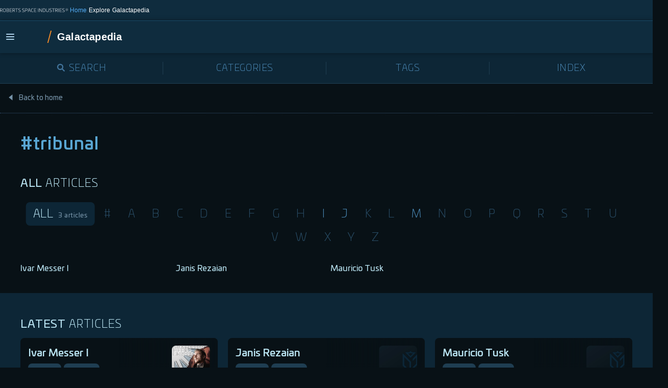

--- FILE ---
content_type: text/html; charset=utf-8
request_url: https://robertsspaceindustries.com/galactapedia/tag/tribunal
body_size: 5587
content:
<!DOCTYPE html><html lang="en"><head><meta name="description" content="Explore the lore of Star Citizen and Squadron 42 in the Galactapedia, an in-fiction information repository for the history and happenings of the ‘verse."/><meta property="og:title" content="Galactapedia | The Star Citizen &amp; Squadron 42 encyclopedia"/><meta property="og:description" content="Explore the lore of Star Citizen and Squadron 42 in the Galactapedia, an in-fiction information repository for the history and happenings of the ‘verse."/><meta property="og:image" content="/galactapedia/static/assets/images/galactapedia-og.jpg"/><meta name="viewport" content="width=device-width, initial-scale=1"/><link id="favicon" rel="icon" href="/galactapedia/static/assets/images/favicon.png" type="image/png"/><link href="/rsi/static/css/cookiebot.css" rel="stylesheet"/><script id="CookieConsent" src="/cookie-consent/script.js" type="text/javascript"></script><script id="TagManager" data-cookieconsent="ignore" data-app-name="galactapedia" src="/tag-manager/script.js" type="text/javascript"></script><meta name="viewport" content="width=device-width"/><meta charSet="utf-8"/><link rel="stylesheet" href="/plt-client/style.css"/><title>Galactapedia | The Star Citizen &amp; Squadron 42 encyclopedia</title><link rel="preload" href="/galactapedia/_next/static/css/styles.9afb33ee.chunk.css" as="style"/><link rel="stylesheet" href="/galactapedia/_next/static/css/styles.9afb33ee.chunk.css" data-n-g=""/><link rel="preload" href="/galactapedia/_next/static/css/pages/_app.e1a9a739.chunk.css" as="style"/><link rel="stylesheet" href="/galactapedia/_next/static/css/pages/_app.e1a9a739.chunk.css" data-n-g=""/><noscript data-n-css="true"></noscript><link rel="preload" href="/galactapedia/_next/static/chunks/main-48f6deeb8388d8a9614c.js" as="script"/><link rel="preload" href="/galactapedia/_next/static/chunks/webpack-75c80c275641af343572.js" as="script"/><link rel="preload" href="/galactapedia/_next/static/chunks/framework.f3a8f8b9bc487b8ef88d.js" as="script"/><link rel="preload" href="/galactapedia/_next/static/chunks/commons.ee28ccad97be66d968ef.js" as="script"/><link rel="preload" href="/galactapedia/_next/static/chunks/37e14e45e51024d71f721ee735c3d720fa87887c.86c364eaaf1fbe43a218.js" as="script"/><link rel="preload" href="/galactapedia/_next/static/chunks/3f2ea5d72ba09135de69f96926903fa79f868b15.b0aaf5665a14cc205cd6.js" as="script"/><link rel="preload" href="/galactapedia/_next/static/chunks/styles.451774a5581d58d1c40c.js" as="script"/><link rel="preload" href="/galactapedia/_next/static/chunks/pages/_app-a36699f39bdcdb95d416.js" as="script"/><link rel="preload" href="/galactapedia/_next/static/chunks/ef76ca4851c49110facd3b070f986fd78102810d.93474d0decf32564719f.js" as="script"/><link rel="preload" href="/galactapedia/_next/static/chunks/3ef38abf2e4c8000a2f459f991a44cf5f736f5a7.d9b979c8e075824ed2d6.js" as="script"/><link rel="preload" href="/galactapedia/_next/static/chunks/1209d63bb57aa7f820f7623323302fa4b1c05d6f.570f130b03463708ea40.js" as="script"/><link rel="preload" href="/galactapedia/_next/static/chunks/pages/tag-da67bcd15190add826d1.js" as="script"/></head><body><div id="__next"><main class="galactapedia"><p>Loading...</p><footer class="c-footer">© 2012-<!-- -->2025<!-- --> Cloud Imperium Rights LLC and Cloud Imperium Rights Ltd - <!-- -->1.17.2</footer></main></div><script id="__NEXT_DATA__" type="application/json">{"props":{"pageProps":{"slug":"tribunal"}},"page":"/tag","query":{"slug":"tribunal"},"buildId":"6s0fLdf3Rgtl2Yra-BeTW","assetPrefix":"/galactapedia","runtimeConfig":{"pathPrefix":"/galactapedia/","graphqlEndpoint":"https://robertsspaceindustries.com/galactapedia/graphql"},"isFallback":false,"customServer":true,"gip":true,"appGip":true,"head":[["meta",{"name":"viewport","content":"width=device-width"}],["meta",{"charSet":"utf-8"}],["link",{"rel":"stylesheet","href":"/plt-client/style.css"}],["title",{"children":"Galactapedia | The Star Citizen \u0026 Squadron 42 encyclopedia"}]]}</script><script nomodule="" src="/galactapedia/_next/static/chunks/polyfills-c1abc0608aec1b492500.js"></script><script src="/galactapedia/_next/static/chunks/main-48f6deeb8388d8a9614c.js" async=""></script><script src="/galactapedia/_next/static/chunks/webpack-75c80c275641af343572.js" async=""></script><script src="/galactapedia/_next/static/chunks/framework.f3a8f8b9bc487b8ef88d.js" async=""></script><script src="/galactapedia/_next/static/chunks/commons.ee28ccad97be66d968ef.js" async=""></script><script src="/galactapedia/_next/static/chunks/37e14e45e51024d71f721ee735c3d720fa87887c.86c364eaaf1fbe43a218.js" async=""></script><script src="/galactapedia/_next/static/chunks/3f2ea5d72ba09135de69f96926903fa79f868b15.b0aaf5665a14cc205cd6.js" async=""></script><script src="/galactapedia/_next/static/chunks/styles.451774a5581d58d1c40c.js" async=""></script><script src="/galactapedia/_next/static/chunks/pages/_app-a36699f39bdcdb95d416.js" async=""></script><script src="/galactapedia/_next/static/chunks/ef76ca4851c49110facd3b070f986fd78102810d.93474d0decf32564719f.js" async=""></script><script src="/galactapedia/_next/static/chunks/3ef38abf2e4c8000a2f459f991a44cf5f736f5a7.d9b979c8e075824ed2d6.js" async=""></script><script src="/galactapedia/_next/static/chunks/1209d63bb57aa7f820f7623323302fa4b1c05d6f.570f130b03463708ea40.js" async=""></script><script src="/galactapedia/_next/static/chunks/pages/tag-da67bcd15190add826d1.js" async=""></script><script src="/galactapedia/_next/static/6s0fLdf3Rgtl2Yra-BeTW/_buildManifest.js" async=""></script><script src="/galactapedia/_next/static/6s0fLdf3Rgtl2Yra-BeTW/_ssgManifest.js" async=""></script></body></html>

--- FILE ---
content_type: text/css; charset=UTF-8
request_url: https://robertsspaceindustries.com/galactapedia/_next/static/css/styles.9afb33ee.chunk.css
body_size: 10547
content:
html,body{margin:0;padding:0}h1,h2,h3,h4,h5,h6,p,blockquote,pre,a,abbr,acronym,address,cite,code,del,dfn,em,img,q,s,samp,small,strike,strong,sub,sup,tt,var,dd,dl,dt,li,ol,ul,fieldset,form,label,legend,button,table,caption,tbody,tfoot,thead,tr,th,td{margin:0;padding:0;border:0;font-weight:normal;font-style:normal;font-size:100%;line-height:1;font-family:inherit}table{border-collapse:collapse;border-spacing:0}ol,ul{list-style:none}q:before,q:after,blockquote:before,blockquote:after{content:""}html{overflow-y:scroll;font-size:100%;-webkit-text-size-adjust:100%;-ms-text-size-adjust:100%}a:focus{outline:thin dotted}a:hover,a:active{outline:0}article,aside,details,figcaption,figure,footer,header,hgroup,nav,section{display:block}audio,canvas,video{display:inline-block;*display:inline;*zoom:1}audio:not([controls]){display:none}sub,sup{font-size:75%;line-height:0;position:relative;vertical-align:baseline}sup{top:-0.5em}sub{bottom:-0.25em}img{border:0;-ms-interpolation-mode:bicubic}button,input,select,textarea{font-size:100%;margin:0;vertical-align:baseline;*vertical-align:middle}button,input{line-height:normal;*overflow:visible}button::-moz-focus-inner,input::-moz-focus-inner{border:0;padding:0}button,input[type="button"],input[type="reset"],input[type="submit"]{cursor:pointer;-webkit-appearance:button}input[type="search"]{-webkit-appearance:textfield;-webkit-box-sizing:content-box;box-sizing:content-box}input[type="search"]::-webkit-search-decoration{-webkit-appearance:none}textarea{overflow:auto;vertical-align:top}@font-face{font-family:"Univia Pro";src:url("/galactapedia/static/assets/fonts/univia-pro/univia-pro-medium.woff2") format("woff2"),url("/galactapedia/static/assets/fonts/univia-pro/univia-pro-medium.woff") format("woff");font-style:normal;font-weight:500}@font-face{font-family:"Univia Pro";src:url("/galactapedia/static/assets/fonts/univia-pro/univia-pro-regular.woff2") format("woff2"),url("/galactapedia/static/assets/fonts/univia-pro/univia-pro-regular.woff") format("woff");font-style:normal;font-weight:400}@font-face{font-family:"Univia Pro";src:url("/galactapedia/static/assets/fonts/univia-pro/univia-pro-light.woff2") format("woff2"),url("/galactapedia/static/assets/fonts/univia-pro/univia-pro-light.woff") format("woff");font-style:normal;font-weight:200}html,body{background-color:#081116;color:#7693A8;font-family:"Univia Pro";height:100%;min-height:100vh;text-rendering:optimizeLegibility;-webkit-font-smoothing:antialiased;overflow-x:clip}html{overflow-x:hidden}body.lock{overflow:hidden}strong{font-weight:bold}em{font-style:italic}#__next,.galactapedia{min-height:100vh}.galactapedia .simplebar-track{border-radius:4px;background-color:#0D2636}.galactapedia .simplebar-track.simplebar-horizontal{pointer-events:all}.galactapedia .simplebar-track.simplebar-horizontal,.galactapedia .simplebar-track.simplebar-horizontal .simplebar-scrollbar{height:6px}.galactapedia .simplebar-track.simplebar-horizontal .simplebar-scrollbar{cursor:pointer;top:0}.galactapedia .simplebar-track.simplebar-horizontal .simplebar-scrollbar::before{opacity:1;left:0;right:0;background-color:#BAE4F2}.p-search{position:relative}.p-article{position:relative}.p-article .c-title{display:block;margin-bottom:10px;text-transform:uppercase;word-break:break-word}.p-article__sticky-title{position:fixed;top:-180px;left:0;z-index:10;display:block;-webkit-box-sizing:border-box;box-sizing:border-box;width:100%;height:60px;border-bottom:1px solid #243D4E;background-color:#081116;white-space:nowrap;-webkit-transition:all 300ms cubic-bezier(0.165, 0.84, 0.44, 1);transition:all 300ms cubic-bezier(0.165, 0.84, 0.44, 1)}.p-article__sticky-title.visible{top:-60px}.p-article__sticky-title .sticky-title__wrapper{position:relative;display:-webkit-box;display:-ms-flexbox;display:flex;-webkit-box-align:center;-ms-flex-align:center;align-items:center;margin:0 auto;padding:12px 0;max-width:1150px;overflow:hidden}.p-article__sticky-title .sticky-title__wrapper::after{position:absolute;top:0;right:0;display:block;width:100px;height:calc(100% - 1px);background:-webkit-gradient(linear, left top, right top, from(rgba(8,17,22,0)), to(#081116));background:linear-gradient(to right, rgba(8,17,22,0) 0%, #081116 100%);content:''}.p-article__sticky-title .c-title{margin:5px 0;-webkit-transform:translateY(1px);transform:translateY(1px)}.p-article__sticky-title .p-article__categories{margin:0 0 0 20px}.p-article__wrapper{margin:0 auto;padding:160px 15px 0;max-width:980px}.p-article__wrapper::after{display:block;clear:both;content:''}.p-article__card{position:relative;z-index:1;margin-bottom:30px}.p-article__card .c-markdown-content{font-size:14px}.p-article__card-table .c-table__row{grid-template-columns:100px auto}.p-article__toc{width:185px;-webkit-transition:-webkit-transform 750ms cubic-bezier(0.165, 0.84, 0.44, 1);transition:-webkit-transform 750ms cubic-bezier(0.165, 0.84, 0.44, 1);transition:transform 750ms cubic-bezier(0.165, 0.84, 0.44, 1);transition:transform 750ms cubic-bezier(0.165, 0.84, 0.44, 1), -webkit-transform 750ms cubic-bezier(0.165, 0.84, 0.44, 1);-webkit-transform:translateY(110px);transform:translateY(110px);will-change:transform}.p-article--scrolled .c-tabs__nav{position:fixed;top:-60px;left:0;width:100%;-webkit-transition:all 300ms cubic-bezier(0.165, 0.84, 0.44, 1);transition:all 300ms cubic-bezier(0.165, 0.84, 0.44, 1)}.p-article--scrolled.down .p-article__sticky-title{-webkit-transform:translateY(60px);transform:translateY(60px)}.p-article--scrolled.down .p-article__toc{-webkit-transform:translateY(60px);transform:translateY(60px)}.p-article--scrolled.up .p-article__sticky-title{-webkit-transform:translateY(120px);transform:translateY(120px)}.p-article--scrolled.up .p-article__toc{-webkit-transform:translateY(120px);transform:translateY(120px)}.p-article--scrolled.up .c-tabs__nav{-webkit-transform:translateY(60px);transform:translateY(60px)}.p-article__categories,.p-article__tags{margin-bottom:15px}.p-article__categories li,.p-article__tags li{display:inline-block;margin-right:8px}.p-article__tags{margin-bottom:20px}.p-article__content{position:relative;z-index:2;clear:left;margin-top:20px}.p-article__content .c-subtitle{letter-spacing:.6px;font-weight:400}.p-article .c-blockquote{position:relative;display:block;width:80%;margin:40px auto;font-size:160%;line-height:1.5;color:#9CAEBD}.p-article .c-blockquote__author{display:block;color:#73C0E0;font-size:17px;text-align:right;margin-top:20px}.p-article .c-blockquote::before,.p-article .c-blockquote::after{content:'';position:absolute;display:block;width:45px;height:38px;background-image:url("/galactapedia/static/assets/icons/icon-quote.svg");background-size:45px 38px;z-index:-1}.p-article .c-blockquote::before{top:-15px;left:-23px}.p-article .c-blockquote::after{bottom:-5px;right:0;-webkit-transform:rotate(180deg);transform:rotate(180deg)}.p-article .c-blockquote--with-author::after{bottom:30px}.p-article__related{background-color:#0D2636}.p-article__related-list{margin-top:15px;display:-webkit-box;display:-ms-flexbox;display:flex;-ms-flex-wrap:wrap;flex-wrap:wrap}.p-article__related-list>li{width:100%;margin-bottom:20px}@media (min-width: 740px){.p-article__related-list>li{width:calc(50% - (20px / 2));margin-left:20px}.p-article__related-list>li:nth-child(2n+1){margin-left:0}}.p-article__related .c-card{width:100%;height:100%}.p-article__related-wrapper{margin:0 auto;padding:40px 15px;max-width:980px}.p-article__body{position:relative}.p-article__spacer{height:25vh}@media (min-width: 740px){.p-article{padding:0 40px 110px}.p-article__meta{position:relative;z-index:1;float:left;width:calc(100% - 440px)}.p-article__card{z-index:5;float:right;margin-left:30px}.p-article__tags{margin-bottom:40px}.p-article__related-wrapper{padding:50px 40px}}@media (min-width: 1325px){.p-article__related-wrapper,.p-article__wrapper{padding-right:185px}.p-article__toc{position:fixed;top:70px;left:calc(50% + (980px / 2) - 40px);z-index:10}.p-article .c-markdown-content p>img{position:relative;max-width:100%;left:50%;-webkit-transform:translateX(-50%);transform:translateX(-50%)}}@media (max-width: 1325px){.p-article__toc.c-toc{display:none}}@media (max-width: 1150px){.p-article .sticky-title__wrapper{padding:15px 55px}}@media (max-width: 740px){.p-article__sticky-title .sticky-title__wrapper{padding:15px}.p-article__sticky-title .c-title{-webkit-transform:translateY(1px);transform:translateY(1px)}.p-article__sticky-title .p-article__categories{display:none}.p-article__wrapper{padding-bottom:110px}}.p-category{position:relative;padding:160px 0 110px}.p-category .c-title{display:block;margin-bottom:45px}.p-category .c-collapsed-grid{margin-top:15px}.p-category__wrapper{padding:0 15px;max-width:1420px;margin:0 auto}.p-category__wrapper::after{content:'';display:block;clear:both}.p-category__latest{padding:50px 0;margin-bottom:50px;background-color:#0D2636}.p-category__latest-list{display:-webkit-box;display:-ms-flexbox;display:flex;-ms-flex-wrap:wrap;flex-wrap:wrap;margin-top:15px}.p-category__latest-list-item{width:100%;margin-bottom:20px}@media (min-width: 740px) and (max-width: 980px){.p-category__latest-list-item{width:calc(50% - (20px / 2));margin-left:20px}.p-category__latest-list-item:nth-child(2n+1){margin-left:0}}@media (min-width: 980px){.p-category__latest-list-item{width:calc((100% / 3) - (20px * 2 / 3));margin-left:20px}.p-category__latest-list-item:nth-child(3n+1){margin-left:0}}.p-category__latest .c-card{width:100%;height:100%}@media (min-width: 740px){.p-category__wrapper{padding:0 40px}}.error{position:relative;height:100vh;display:-webkit-box;display:-ms-flexbox;display:flex;-webkit-box-align:center;-ms-flex-align:center;align-items:center;-webkit-box-pack:center;-ms-flex-pack:center;justify-content:center}.error__wrapper{position:relative;max-width:600px}.error__header{position:relative;display:-webkit-box;display:-ms-flexbox;display:flex;-webkit-box-orient:horizontal;-webkit-box-direction:normal;-ms-flex-direction:row;flex-direction:row;-webkit-box-align:end;-ms-flex-align:end;align-items:flex-end;z-index:1}.error__logo-ark-typo{height:56px}.error__logo-ark-typo svg{width:163px;height:58px}.error__type{height:98px;margin-left:30px;font-size:120px;font-weight:900;font-style:normal;color:#1F3E52}.error__message{position:relative;display:block;padding:30px 0;color:#9CAEBD;z-index:1}.error__message::before,.error__message::after{content:'';display:block;position:absolute;width:200vw;height:0;border-top:1px dotted #365679;left:-100vw}.error__message::before{top:0}.error__message::after{bottom:0}.error__message-title{font-size:28px}.error__message-body{margin-top:5px}.error__homepage-link{display:block;margin-top:30px;outline:none;text-decoration:none}.error__homepage-link-label{position:relative;color:#BAE4F2;font-size:14px;font-weight:500;text-transform:uppercase;cursor:pointer}.error__homepage-link-label,.error__homepage-link-label::after{-webkit-transition:all 150ms ease-out;transition:all 150ms ease-out}.error__homepage-link-label:hover{color:#cfecf6}.error__homepage-link-label:hover::after{right:-17px;border-top:2px solid #cfecf6;border-right:2px solid #cfecf6}.error__homepage-link-label::after{content:'';position:absolute;right:-15px;top:2px;display:block;width:6px;height:6px;border-top:2px solid #BAE4F2;border-right:2px solid #BAE4F2;-webkit-transform:rotate(45deg);transform:rotate(45deg)}.error__logo-ark-outline svg{position:absolute;left:250px;top:-120px;width:272px;height:395px;z-index:0}.p-home{position:relative}.p-home__background{position:absolute}.p-home .c-article-index{max-width:1420px;margin:0 auto;padding:0 15px 40px}.p-home .c-article-index__nav-button__label{font-size:38px}.p-home__tags{max-width:1420px;margin:0 auto;padding:0 15px 50px}.p-home__tags .c-tag-list{margin:20px 0;min-height:300px;-ms-flex-line-pack:start;align-content:flex-start}.p-home__tags .c-tag-list__count{white-space:nowrap}.p-home__tags .c-tag{font-size:17px}.p-home .c-tabs .c-trending-list{margin-bottom:30px;-webkit-box-orient:horizontal;-webkit-box-direction:normal;-ms-flex-direction:row;flex-direction:row}.p-home .c-tabs .c-trending-list .c-trending-list__item{width:100%;margin-bottom:15px}@media (min-width: 740px){.p-home .c-tabs .c-trending-list{display:-webkit-box;display:-ms-flexbox;display:flex;-ms-flex-wrap:wrap;flex-wrap:wrap}}@media (min-width: 740px) and (max-width: 980px){.p-home .c-tabs .c-trending-list .c-trending-list__item{width:calc(50% - (15px / 2));margin-left:15px}.p-home .c-tabs .c-trending-list .c-trending-list__item:nth-child(2n+1){margin-left:0}}@media (min-width: 980px){.p-home .c-tabs .c-trending-list .c-trending-list__item{width:calc(25% - (15px * 3 / 4));margin-left:15px}.p-home .c-tabs .c-trending-list .c-trending-list__item:nth-child(4n+1){margin-left:0}}.p-home .c-tag-list{margin-top:20px}.p-home .c-tabs__content{min-height:350px}@media (min-width: 740px){.p-home .c-article-index{padding:0 40px 40px}.p-home__tags{padding:0 40px 50px}}.p-tag{position:relative;padding:160px 0 110px}.p-tag .c-title{display:block;margin-bottom:45px;color:#59A6D3}.p-tag .c-tag-list{margin:15px 0 40px}.p-tag__wrapper{padding:0 15px;max-width:1420px;margin:0 auto}.p-tag__wrapper::after{content:'';display:block;clear:both}.p-tag__latest{padding:50px 0;margin-bottom:50px;background-color:#0D2636}.p-tag__latest-list{display:-webkit-box;display:-ms-flexbox;display:flex;-ms-flex-wrap:wrap;flex-wrap:wrap;margin-top:15px}.p-tag__latest-list-item{width:100%;margin-bottom:20px}@media (min-width: 740px) and (max-width: 980px){.p-tag__latest-list-item{width:calc(50% - (20px / 2));margin-left:20px}.p-tag__latest-list-item:nth-child(2n+1){margin-left:0}}@media (min-width: 980px){.p-tag__latest-list-item{width:calc((100% / 3) - (20px * 2 / 3));margin-left:20px}.p-tag__latest-list-item:nth-child(3n+1){margin-left:0}}.p-tag__latest .c-card{width:100%;height:100%}@media (min-width: 740px){.p-tag__wrapper{padding:0 40px}}.c-article-index{padding:25px 0;color:#000}.c-article-index__nav>div{display:inline-block;white-space:nowrap;position:relative}.c-article-index__nav-thumb{position:absolute;background:#0D2636;border-radius:8px;top:0}.c-article-index__nav-button{white-space:nowrap;position:relative;background-color:transparent;color:#4986B2;padding:10px 14px;margin-right:5px;letter-spacing:0.5px;z-index:1;outline:none}.c-article-index__nav-button:disabled{opacity:.5;pointer-events:none}.c-article-index__nav-button:hover,.c-article-index__nav-button:focus{color:#73C0E0}.c-article-index__nav-button__label{-webkit-transition:color 300ms cubic-bezier(0.165, 0.84, 0.44, 1);transition:color 300ms cubic-bezier(0.165, 0.84, 0.44, 1);will-change:color;text-transform:uppercase;font-size:22px;font-weight:200}.c-article-index__nav-button__count{display:inline-block;position:relative;width:0;opacity:0;-webkit-transition:all 0ms cubic-bezier(0.165, 0.84, 0.44, 1);transition:all 0ms cubic-bezier(0.165, 0.84, 0.44, 1);-webkit-transform:translateX(20px);transform:translateX(20px);color:#7693A8;font-size:13px;will-change:opacity, transform}.c-article-index__nav-button--active .c-article-index__nav-button__label{color:#BAE4F2;padding-right:10px}.c-article-index__nav-button--active .c-article-index__nav-button__count{width:auto;opacity:1;-webkit-transform:translateX(0);transform:translateX(0);-webkit-transition-delay:200ms;transition-delay:200ms;-webkit-transition-duration:300ms;transition-duration:300ms}.c-article-index__list{margin-top:30px}.c-article-index__list li{width:100%;margin-bottom:15px}@media (min-width: 740px){.c-article-index__list{display:-webkit-box;display:-ms-flexbox;display:flex;-ms-flex-wrap:wrap;flex-wrap:wrap}}@media (min-width: 740px) and (max-width: 980px){.c-article-index__list li{width:calc(50% - (15px / 2));margin-left:15px}.c-article-index__list li:nth-child(2n+1){margin-left:0}}@media (min-width: 980px){.c-article-index__list li{width:calc(25% - (15px * 3 / 4));margin-left:15px}.c-article-index__list li:nth-child(4n+1){margin-left:0}}.c-article-index__list a{-webkit-transition:color 150ms cubic-bezier(0.165, 0.84, 0.44, 1);transition:color 150ms cubic-bezier(0.165, 0.84, 0.44, 1);color:#BAE4F2;text-decoration:none;font-size:16px}.c-article-index__list a:hover{color:#73C0E0}@media (min-width: 980px){.c-article-index__nav>div{text-align:center;white-space:pre-wrap}}.c-background-canvas{background-color:#081116;width:100%;height:100%}.c-card{display:-webkit-inline-box;display:-ms-inline-flexbox;display:inline-flex;-webkit-box-orient:vertical;-webkit-box-direction:normal;-ms-flex-direction:column;flex-direction:column;background-color:#0D2636;border-radius:8px;overflow:hidden;text-decoration:none;color:inherit;min-width:145px;max-width:340px;width:21vw;will-change:background-color;-webkit-transition:background-color 120ms cubic-bezier(0.165, 0.84, 0.44, 1);transition:background-color 120ms cubic-bezier(0.165, 0.84, 0.44, 1);cursor:pointer;-webkit-box-flex:1;-ms-flex:1;flex:1}.c-card:hover{background-color:#103145}.c-card:hover .c-card__categories:before,.c-card:hover .c-card__tags:before{background:#103145;background:-webkit-gradient(linear, left top, right top, from(rgba(16,49,69,0)), to(#103145));background:linear-gradient(90deg, rgba(16,49,69,0) 0%, #103145 100%)}.c-card__meta,.c-card__content{padding:12px 15px}.c-card--featured .c-card__meta,.c-card--featured .c-card__content{padding:12px 0}.c-card__meta{border-bottom:1px dotted #365679}.c-card--featured .c-card__meta,.c-card--search-result .c-card__meta,.c-card--category .c-card__meta{border-bottom:none}.c-card__body{-webkit-box-flex:1;-ms-flex:1;flex:1;height:100%;width:100%;display:-webkit-box;display:-ms-flexbox;display:flex;-webkit-box-orient:vertical;-webkit-box-direction:normal;-ms-flex-direction:column;flex-direction:column}.c-card__content{font-size:16px;line-height:1.42;display:-webkit-box;display:-ms-flexbox;display:flex;-webkit-box-orient:vertical;-webkit-box-direction:normal;-ms-flex-direction:column;flex-direction:column;-webkit-box-flex:1;-ms-flex:1;flex:1}.c-card--category .c-card__content{font-size:13px}.c-card__content em{font-weight:bold;font-style:normal;color:white}.c-card__categories{display:-webkit-box;display:-ms-flexbox;display:flex;height:30px;margin-top:5px;overflow:hidden;position:relative}.c-card__categories::before{position:absolute;display:block;bottom:0;right:0;content:'';width:80px;height:30px;pointer-events:none;-webkit-user-select:none;-moz-user-select:none;-ms-user-select:none;user-select:none;-webkit-transition:opacity 80ms cubic-bezier(0.165, 0.84, 0.44, 1);transition:opacity 80ms cubic-bezier(0.165, 0.84, 0.44, 1);z-index:1;background:#0D2636;background:-webkit-gradient(linear, left top, right top, from(rgba(13,38,54,0)), to(#0d2636));background:linear-gradient(90deg, rgba(13,38,54,0) 0%, #0d2636 100%)}.c-card__categories li{display:inline-block;margin-right:5px}.c-card__tags{margin-top:auto;padding-top:30px;max-height:67px;overflow:hidden;position:relative}.c-card__tags::before{position:absolute;display:block;bottom:0;right:0;content:'';width:80px;height:25px;pointer-events:none;-webkit-user-select:none;-moz-user-select:none;-ms-user-select:none;user-select:none;-webkit-transition:opacity 80ms cubic-bezier(0.165, 0.84, 0.44, 1);transition:opacity 80ms cubic-bezier(0.165, 0.84, 0.44, 1);z-index:1}.c-card__tags::before{background:#0d2636;background:-webkit-gradient(linear, left top, right top, from(rgba(13,38,54,0)), color-stop(25%, rgba(13,38,54,0.5)), color-stop(50%, #0d2636), to(#0d2636));background:linear-gradient(90deg, rgba(13,38,54,0) 0%, rgba(13,38,54,0.5) 25%, #0d2636 50%, #0d2636 100%)}.c-card__tags:hover::before{background:#103145;background:-webkit-gradient(linear, left top, right top, from(rgba(16,49,69,0)), color-stop(25%, rgba(16,49,69,0.5)), color-stop(50%, #103145), to(#103145));background:linear-gradient(90deg, rgba(16,49,69,0) 0%, rgba(16,49,69,0.5) 25%, #103145 50%, #103145 100%)}.c-card__tags li{display:inline-block;margin:5px 15px 0 0}.c-card__title{font-size:20px;font-weight:500;color:#BAE4F2;cursor:pointer;line-height:1.5}.c-card__title em{font-weight:bold;font-style:normal;color:white}.c-card--category .c-card__title{font-size:18px;font-weight:200}.c-card__excerpt{-webkit-box-flex:1;-ms-flex:1;flex:1}@media all and (-ms-high-contrast: none), (-ms-high-contrast: active){.c-card__excerpt{-webkit-box-flex:unset;-ms-flex:unset;flex:unset}}.c-card__image{position:relative;overflow:hidden;margin:0}.c-card--category .c-card__image::after{-webkit-box-sizing:border-box;box-sizing:border-box;position:absolute;content:'';top:0;left:0;width:100%;height:100%;display:block;border-style:solid;border-width:5px 5px 0;-o-border-image:url("/galactapedia/static/assets/images/c-card-category-border-image.svg") 5 5 0 stretch;border-image:url("/galactapedia/static/assets/images/c-card-category-border-image.svg") 5 5 0 stretch;-webkit-user-select:none;-moz-user-select:none;-ms-user-select:none;user-select:none;pointer-events:none}.c-card__image img{position:absolute;height:100%;width:100%;-o-object-fit:cover;object-fit:cover;top:50%;left:50%;-webkit-transform:translate(-50%, -50%);transform:translate(-50%, -50%);-webkit-user-select:none;-moz-user-select:none;-ms-user-select:none;user-select:none;pointer-events:none}.c-card .c-category{margin-bottom:5px}@media all and (-ms-high-contrast: none), (-ms-high-contrast: active){.c-card{display:block}.c-card__body{display:block}}.c-card--default .c-category{font-size:12px}.c-card--default .c-card__excerpt{font-size:14px}.c-card--category:hover .c-card__image::after{-o-border-image:url("/galactapedia/static/assets/images/c-card-category-border-image-hover.svg") 5 5 0 stretch;border-image:url("/galactapedia/static/assets/images/c-card-category-border-image-hover.svg") 5 5 0 stretch}.c-card--featured{display:inline-block;-webkit-box-orient:unset;-webkit-box-direction:unset;-ms-flex-direction:unset;flex-direction:unset;max-width:unset;width:100%;height:100%}.c-card--featured .c-card__body{height:auto}.c-card--featured .c-card__categories{white-space:nowrap;margin-top:5px}.c-card--featured .c-card__content{padding-top:0}.c-card--featured .c-card__title{font-size:28px;line-height:1.2;letter-spacing:0.8px}.c-card--featured .c-card__image{height:220px;margin-bottom:5px;border-radius:8px;-ms-flex-negative:0;flex-shrink:0}@media (min-width: 740px){.c-card--featured{display:-webkit-box;display:-ms-flexbox;display:flex}.c-card--featured .c-card__meta,.c-card--featured .c-card__content{margin-left:25px}.c-card--featured .c-card__image{height:auto;width:40%;max-width:400px;margin-bottom:0px}.c-card--featured .c-card__body{max-width:calc(1420px - 40% - 400px)}}@media (min-width: 1420px){.c-card--featured .c-card__body{max-width:calc(1420px - 400px - 400px)}.c-card--featured .c-card__image{width:400px;height:auto}}@media all and (-ms-high-contrast: none), (-ms-high-contrast: active){.c-card--featured{display:inline-block;max-width:100%}.c-card--featured .c-card__image{height:100%;float:left}.c-card--featured .c-card__body{max-width:60%;float:right}.c-card--featured .c-card__excerpt{-webkit-box-flex:unset;-ms-flex:unset;flex:unset}}.c-card--article{width:100%;max-width:405px;cursor:default}.c-card--article:hover{background-color:#0D2636}.c-card--article .c-card__meta{padding:12px 20px}.c-card--article .c-card__content{padding:0}.c-card--search-result{max-width:100%;background-color:#081116;position:relative;cursor:pointer}.c-card--search-result:hover{background-color:#103145}.c-search-results__list-item .c-card--search-result:hover .c-card__meta::before,.c-search-results__list-item .c-card--search-result:hover .c-card__tags::before,.p-search .c-search-results__list-item .c-card--search-result:hover .c-card__meta::before,.p-search .c-search-results__list-item .c-card--search-result:hover .c-card__tags::before,.c-card--search-result:hover .c-card__meta::before{opacity:1}.c-search-results__list-item .c-card--search-result:hover .c-card__meta::after,.c-search-results__list-item .c-card--search-result:hover .c-card__tags::after,.p-search .c-search-results__list-item .c-card--search-result:hover .c-card__meta::after,.p-search .c-search-results__list-item .c-card--search-result:hover .c-card__tags::after,.c-card--search-result:hover .c-card__meta::after{opacity:0}.c-card--search-result .c-card__meta,.c-card--search-result .c-card__content{padding:15px}.c-card--search-result .c-card__image{position:absolute;border-radius:8px;width:75px;height:50px;right:15px;top:15px;z-index:10}.c-search-results__list-item .c-card--search-result .c-card__meta:before,.c-search-results__list-item .c-card--search-result .c-card__tags:before{background:#103145;background:-webkit-gradient(linear, left top, right top, from(rgba(16,49,69,0)), color-stop(25%, rgba(16,49,69,0.25)), color-stop(50%, rgba(16,49,69,0.5)), to(#103145));background:linear-gradient(90deg, rgba(16,49,69,0) 0%, rgba(16,49,69,0.25) 25%, rgba(16,49,69,0.5) 50%, #103145 100%);opacity:0}.c-search-results__list-item .c-card--search-result .c-card__meta:after,.c-search-results__list-item .c-card--search-result .c-card__tags:after{background:#1F3E52;background:-webkit-gradient(linear, left top, right top, from(rgba(31,62,82,0)), color-stop(25%, rgba(31,62,82,0.25)), color-stop(50%, #1f3e52), to(#1f3e52));background:linear-gradient(90deg, rgba(31,62,82,0) 0%, rgba(31,62,82,0.25) 25%, #1f3e52 50%, #1f3e52 100%)}.p-search .c-search-results__list-item .c-card--search-result .c-card__meta,.p-search .c-search-results__list-item .c-card--search-result .c-card__tags,.c-card--search-result .c-card__meta{position:relative}.p-search .c-search-results__list-item .c-card--search-result .c-card__meta:before,.p-search .c-search-results__list-item .c-card--search-result .c-card__meta:after,.p-search .c-search-results__list-item .c-card--search-result .c-card__tags:before,.p-search .c-search-results__list-item .c-card--search-result .c-card__tags:after,.c-card--search-result .c-card__meta:before,.c-card--search-result .c-card__meta:after{position:absolute;bottom:0;right:0;content:'';width:50%;height:100%;pointer-events:none;-webkit-user-select:none;-moz-user-select:none;-ms-user-select:none;user-select:none;z-index:8}.p-search .c-search-results__list-item .c-card--search-result .c-card__meta:before,.p-search .c-search-results__list-item .c-card--search-result .c-card__tags:before,.c-card--search-result .c-card__meta:before{background:#103145;background:-webkit-gradient(linear, left top, right top, from(rgba(16,49,69,0)), color-stop(25%, rgba(16,49,69,0.25)), color-stop(50%, rgba(16,49,69,0.5)), to(#103145));background:linear-gradient(90deg, rgba(16,49,69,0) 0%, rgba(16,49,69,0.25) 25%, rgba(16,49,69,0.5) 50%, #103145 100%);-webkit-transition:opacity 80ms cubic-bezier(0.165, 0.84, 0.44, 1);transition:opacity 80ms cubic-bezier(0.165, 0.84, 0.44, 1);opacity:0}.p-search .c-search-results__list-item .c-card--search-result .c-card__meta:after,.p-search .c-search-results__list-item .c-card--search-result .c-card__tags:after,.c-card--search-result .c-card__meta:after{background:#081116;background:-webkit-gradient(linear, left top, right top, from(rgba(8,17,22,0)), color-stop(25%, rgba(8,17,22,0.25)), color-stop(50%, rgba(8,17,22,0.5)), to(#081116));background:linear-gradient(90deg, rgba(8,17,22,0) 0%, rgba(8,17,22,0.25) 25%, rgba(8,17,22,0.5) 50%, #081116 100%);-webkit-transition:opacity 80ms cubic-bezier(0.165, 0.84, 0.44, 1);transition:opacity 80ms cubic-bezier(0.165, 0.84, 0.44, 1)}.p-search .c-search-results__list-item .c-card--search-result .c-card__tags:before,.p-search .c-search-results__list-item .c-card--search-result .c-card__tags:after{height:25px}.c-card--search-result .c-card__content{padding-top:0}.c-card--search-result .c-card__tags{padding-top:15px;position:relative}.c-card--search-result .c-card__tags::before{position:absolute;display:block;bottom:0;right:0;content:'';width:80px;height:25px;pointer-events:none;-webkit-user-select:none;-moz-user-select:none;-ms-user-select:none;user-select:none;-webkit-transition:opacity 80ms cubic-bezier(0.165, 0.84, 0.44, 1);transition:opacity 80ms cubic-bezier(0.165, 0.84, 0.44, 1);z-index:1}.c-card--search-result .c-card__tags::before{background:#081116;background:-webkit-gradient(linear, left top, right top, from(rgba(8,17,22,0)), color-stop(25%, rgba(8,17,22,0.5)), color-stop(50%, #081116), to(#081116));background:linear-gradient(90deg, rgba(8,17,22,0) 0%, rgba(8,17,22,0.5) 25%, #081116 50%, #081116 100%)}.c-card--search-result .c-card__tags:hover::before{background:#103145;background:-webkit-gradient(linear, left top, right top, from(rgba(16,49,69,0)), color-stop(25%, rgba(16,49,69,0.5)), color-stop(50%, #103145), to(#103145));background:linear-gradient(90deg, rgba(16,49,69,0) 0%, rgba(16,49,69,0.5) 25%, #103145 50%, #103145 100%)}.c-card--entity-link{display:-webkit-box;display:-ms-flexbox;display:flex;-webkit-box-orient:horizontal;-webkit-box-direction:normal;-ms-flex-direction:row;flex-direction:row;position:absolute;min-width:600px;width:600px;height:200px;top:0;left:0;background-color:#0D2636;-webkit-box-shadow:0 0px 10px rgba(0,0,0,0.5);box-shadow:0 0px 10px rgba(0,0,0,0.5);z-index:10;cursor:pointer}.c-card--entity-link.has-image .c-card__body{width:calc(600px - 200px)}.c-card--entity-link.has-image .c-card__image{width:200px;height:200px;padding-top:0}.c-card--entity-link:hover{background-color:#103145;cursor:default}.c-card--entity-link:hover .c-card__excerpt:before,.c-card--entity-link:hover .c-card__tags:before{opacity:1}.c-card--entity-link:hover .c-card__excerpt:after,.c-card--entity-link:hover .c-card__tags:after{opacity:0}.c-card--entity-link .c-card__content{padding:0;font-size:14px}.c-card--entity-link .c-card__excerpt{padding:0 15px;height:58px;overflow:hidden;position:relative}.c-card--entity-link .c-card__meta{padding:12px 15px 7px;border-bottom:none}.c-card--entity-link .c-card__tags{position:relative;height:18px;padding:13px 15px 0;margin-top:7px;overflow:hidden;border-top:1px dotted #365679}.c-card--entity-link .c-card__tags a{color:#59A6D3}.c-card--entity-link .c-card__tags a:hover{color:#73C0E0}.c-category{position:relative;display:inline-block;height:30px;padding:0 10px;overflow:hidden;line-height:30px;border-radius:8px;background-color:#1F3E52;color:#BAE4F2;text-decoration:none;font-weight:500;font-size:14px;-webkit-transition:background-color 80ms ease-out;transition:background-color 80ms ease-out;will-change:background-color;white-space:nowrap}.c-card--search-result .c-category::after{display:none}.c-category::after{content:'';position:absolute;right:0;top:0;height:30px;width:15px;display:block;background:#1F3E52;background:-webkit-gradient(linear, left top, right top, from(rgba(31,62,82,0)), color-stop(75%, #1f3e52));background:linear-gradient(90deg, rgba(31,62,82,0) 0%, #1f3e52 75%);filter:progid:DXImageTransform.Microsoft.gradient(startColorstr="#1f3e52",endColorstr="#1f3e52",GradientType=1);-webkit-transition:background-color 80ms ease-out;transition:background-color 80ms ease-out;will-change:background-color}.c-category:hover,.c-category:focus{background-color:#264c65}.c-category:hover::after,.c-category:focus::after{background:#264c65;background:-webkit-gradient(linear, left top, right top, from(rgba(38,76,101,0)), color-stop(75%, #264c65));background:linear-gradient(90deg, rgba(38,76,101,0) 0%, #264c65 75%);filter:progid:DXImageTransform.Microsoft.gradient(startColorstr="#1f3e52",endColorstr="#1f3e52",GradientType=1)}.c-collapsed-grid{overflow:hidden;padding-bottom:20px;width:100%;white-space:nowrap}.c-collapsed-grid__button{margin-top:10px;padding:8px 10px;outline:none;border-radius:8px;background-color:transparent;color:#BAE4F2;text-transform:uppercase;letter-spacing:0.55px;font-weight:700;font-size:14px;line-height:1;-webkit-transition:color 175ms cubic-bezier(0.165, 0.84, 0.44, 1);transition:color 175ms cubic-bezier(0.165, 0.84, 0.44, 1);will-change:color;overflow:hidden}.c-collapsed-grid__button:hover,.c-collapsed-grid__button:active{color:#E4F4FA}.c-collapsed-grid__button__icon{vertical-align:middle;margin:0 0 2px 5px;-webkit-transition:-webkit-transform 175ms cubic-bezier(0.165, 0.84, 0.44, 1);transition:-webkit-transform 175ms cubic-bezier(0.165, 0.84, 0.44, 1);transition:transform 175ms cubic-bezier(0.165, 0.84, 0.44, 1);transition:transform 175ms cubic-bezier(0.165, 0.84, 0.44, 1), -webkit-transform 175ms cubic-bezier(0.165, 0.84, 0.44, 1);will-change:transform;-webkit-transform:rotate(-180deg);transform:rotate(-180deg)}.c-collapsed-grid__list{margin:0 auto}.c-collapsed-grid__list-item{vertical-align:bottom;display:inline-block}.c-collapsed-grid__scrollable__region{padding:0 20px 10px}.c-collapsed-grid__footer{-webkit-box-sizing:border-box;box-sizing:border-box;margin:0 auto;left:0;right:0;padding:0 20px;max-width:1420px;width:100%;text-align:right;pointer-events:none}.c-collapsed-grid__footer button{width:110px;pointer-events:all}.c-collapsed-grid:not(.c-collapsed-grid--collapsed) .c-collapsed-grid__list{max-width:1420px}.c-collapsed-grid:not(.c-collapsed-grid--collapsed) .c-collapsed-grid__list-item{width:100%;margin-bottom:20px}@media (min-width: 740px){.c-collapsed-grid:not(.c-collapsed-grid--collapsed) .c-collapsed-grid__list{display:-webkit-box;display:-ms-flexbox;display:flex;-ms-flex-wrap:wrap;flex-wrap:wrap}}@media (min-width: 740px) and (max-width: 980px){.c-collapsed-grid:not(.c-collapsed-grid--collapsed) .c-collapsed-grid__list-item{width:calc(50% - (20px / 2));margin-left:20px}.c-collapsed-grid:not(.c-collapsed-grid--collapsed) .c-collapsed-grid__list-item:nth-child(2n+1){margin-left:0}}@media (min-width: 980px){.c-collapsed-grid:not(.c-collapsed-grid--collapsed) .c-collapsed-grid__list-item{width:calc(25% - (20px * 3 / 4));margin-left:20px}.c-collapsed-grid:not(.c-collapsed-grid--collapsed) .c-collapsed-grid__list-item:nth-child(4n+1){margin-left:0}}.c-collapsed-grid:not(.c-collapsed-grid--collapsed) .c-collapsed-grid__list .c-card{max-width:100%;width:100%}.c-collapsed-grid .c-subtitle{display:block;max-width:1420px;margin:0 auto 15px}.c-collapsed-grid .simplebar-track{display:none;margin:30px 20px -28px}.c-collapsed-grid:not(.c-collapsed-grid--collapsed) .c-collapsed-grid__scrollable__region+.c-collapsed-grid__scrollable__region{border-top:1px dotted #365679;padding-top:25px;margin-top:20px}.c-collapsed-grid--collapsed .c-collapsed-grid__scrollable__container{display:inline-block;white-space:nowrap}.c-collapsed-grid--collapsed .c-collapsed-grid__button:hover .c-collapsed-grid__button__icon,.c-collapsed-grid--collapsed .c-collapsed-grid__button:active .c-collapsed-grid__button__icon{-webkit-animation:arrow-down 300ms cubic-bezier(0.455, 0.03, 0.515, 0.955) alternate;animation:arrow-down 300ms cubic-bezier(0.455, 0.03, 0.515, 0.955) alternate}.c-collapsed-grid--collapsed .c-collapsed-grid__button__icon{-webkit-transform:rotate(0deg);transform:rotate(0deg)}.c-collapsed-grid--collapsed .c-collapsed-grid__scrollable__region{display:inline-block;overflow:visible;cursor:ew-resize}.c-collapsed-grid--collapsed .c-collapsed-grid__scrollable__region .c-collapsed-grid__list-item:not(:last-of-type){margin-right:10px}.c-collapsed-grid--collapsed .c-collapsed-grid__scrollable__region+.c-collapsed-grid__scrollable__region{padding-left:0}.c-collapsed-grid--collapsed .c-collapsed-grid__scrollable__region+.c-collapsed-grid__scrollable__region .c-collapsed-grid__list{border-left:1px dotted #365679;padding-left:10px;margin-left:-10px}.c-collapsed-grid--collapsed .c-card{cursor:ew-resize}.c-collapsed-grid--collapsed .c-subtitle{margin:0 0 15px}.c-collapsed-grid--fixed-button .c-collapsed-grid__button{width:auto;background-color:#081116}.c-collapsed-grid--fixed-button .c-collapsed-grid__footer{position:fixed;bottom:0;padding-bottom:20px}@media (min-width: 740px){.c-collapsed-grid__scrollable__region{padding:0 40px 10px}.c-collapsed-grid .simplebar-track{display:block;margin-left:40px;margin-right:150px}.c-collapsed-grid:not(.c-collapsed-grid--collapsed) .c-collapsed-grid__list{grid-template-columns:repeat(auto-fill, minmax(230px, 1fr))}.c-collapsed-grid--collapsed .c-collapsed-grid__list-item:not(:last-of-type){margin-right:20px}.c-collapsed-grid--collapsed .c-collapsed-grid__scrollable__region+.c-collapsed-grid__scrollable__region .c-collapsed-grid__list{padding-left:20px;margin-left:-20px}}@media (min-width: 1500px){.c-collapsed-grid--collapsed .c-collapsed-grid__scrollable__region:first-of-type{padding-left:calc((100vw - 1420px) / 2)}.c-collapsed-grid .simplebar-track{margin-left:calc((100vw - 1420px) / 2);margin-right:calc((100vw - 1420px) / 2 + 110px)}}@media (min-width: 1420px){.c-collapsed-grid__footer{padding:0}}@-webkit-keyframes arrow-down{0%{-webkit-transform:translate3d(0, 0, 0) rotate(0deg);transform:translate3d(0, 0, 0) rotate(0deg)}33%{-webkit-transform:translate3d(0, 10px, 0) rotate(0deg);transform:translate3d(0, 10px, 0) rotate(0deg);opacity:0}66%{-webkit-transform:translate3d(0, -10px, 0) rotate(0deg);transform:translate3d(0, -10px, 0) rotate(0deg);opacity:0}100%{-webkit-transform:translate3d(0, 0, 0) rotate(0deg);transform:translate3d(0, 0, 0) rotate(0deg);opacity:1}}@keyframes arrow-down{0%{-webkit-transform:translate3d(0, 0, 0) rotate(0deg);transform:translate3d(0, 0, 0) rotate(0deg)}33%{-webkit-transform:translate3d(0, 10px, 0) rotate(0deg);transform:translate3d(0, 10px, 0) rotate(0deg);opacity:0}66%{-webkit-transform:translate3d(0, -10px, 0) rotate(0deg);transform:translate3d(0, -10px, 0) rotate(0deg);opacity:0}100%{-webkit-transform:translate3d(0, 0, 0) rotate(0deg);transform:translate3d(0, 0, 0) rotate(0deg);opacity:1}}.c-entity-link{position:relative}.c-entity-link a{white-space:nowrap;display:inline-block;padding:8px;margin:-8px -5px}.c-featured-section{background-color:#0D2636;-webkit-transition:all 500ms cubic-bezier(0.165, 0.84, 0.44, 1);transition:all 500ms cubic-bezier(0.165, 0.84, 0.44, 1);padding:45px 15px}.c-featured-section--hidden{opacity:0;-webkit-transform:translateY(30px);transform:translateY(30px)}.c-featured-section__wrapper{max-width:1420px;margin:0 auto}.c-featured-section__title{display:block;margin-bottom:15px}.c-featured-section__article{width:100%}.c-featured-section__trending{display:-webkit-box;display:-ms-flexbox;display:flex;-webkit-box-orient:vertical;-webkit-box-direction:normal;-ms-flex-direction:column;flex-direction:column;width:100%;margin-top:40px}.c-featured-section__trending .c-trending-list{max-height:340px;height:100%;-webkit-box-pack:start;-ms-flex-pack:start;justify-content:flex-start}.c-featured-section__trending .c-trending-list a{color:#BAE4F2;text-decoration:none;letter-spacing:.44px;font-weight:500;font-size:14px;-webkit-transition:color 75ms ease-out;transition:color 75ms ease-out;line-height:1.5;will-change:color}.c-featured-section__trending .c-trending-list a:hover,.c-featured-section__trending .c-trending-list a:focus{color:white}@media (min-width: 740px){.c-featured-section{padding:45px 40px}}@media (min-width: 980px){.c-featured-section__wrapper{display:-webkit-box;display:-ms-flexbox;display:flex}.c-featured-section__article{display:-webkit-box;display:-ms-flexbox;display:flex;-webkit-box-orient:vertical;-webkit-box-direction:normal;-ms-flex-direction:column;flex-direction:column}.c-featured-section__trending{width:300px;height:300px;-ms-flex-negative:0;flex-shrink:0;margin-top:0;margin-left:50px}}@media (min-width: 1420px){.c-featured-section__trending{margin-left:100px}}.c-footer{padding:20px 0;border-top:1px solid #103145;color:#7693A8;text-align:center;letter-spacing:.43px;font-size:12px}.c-footnotes{margin-top:50px;counter-reset:footnote}.c-footnotes .c-subtitle{display:inline-block;margin-bottom:20px;font-weight:500}.c-footnotes__description{display:-webkit-box;display:-ms-flexbox;display:flex}.c-footnotes__description::before{display:inline-block;-ms-flex-negative:0;flex-shrink:0;margin-right:20px;padding-bottom:20px;width:40px;border-right:1px dotted #103145;color:#C0CFDA;content:"[" counter(footnote) "]";counter-increment:footnote;font-size:14px}.c-footnotes__description:last-child::before{padding-bottom:0}.c-incentive-footer{margin:45px 0;-webkit-transition:all 500ms cubic-bezier(0.165, 0.84, 0.44, 1);transition:all 500ms cubic-bezier(0.165, 0.84, 0.44, 1);-webkit-transition-delay:100ms;transition-delay:100ms;padding:0 15px}.c-incentive-footer--hidden{opacity:0;-webkit-transform:translateY(30px);transform:translateY(30px)}.c-incentive-footer__list{display:-webkit-box;display:-ms-flexbox;display:flex;-ms-flex-wrap:wrap;flex-wrap:wrap;margin:0 auto;max-width:1380px}.c-incentive-footer__list-item{display:-webkit-box;display:-ms-flexbox;display:flex;-webkit-box-orient:vertical;-webkit-box-direction:normal;-ms-flex-direction:column;flex-direction:column;margin-bottom:20px;width:100%}@media all and (-ms-high-contrast: none), (-ms-high-contrast: active){.c-incentive-footer__list-item{display:block}}.c-incentive-footer__list-item .c-card{max-width:100%;width:100%;height:100%}.c-incentive-footer__list-item--empty{position:relative;-webkit-box-sizing:border-box;box-sizing:border-box;padding:150px 25px 80px;-webkit-box-align:center;-ms-flex-align:center;align-items:center;border-radius:8px;background:linear-gradient(to bottom, #0a1d2a 0px, #0a1d2a 200px, #0D2636 200px)}.c-incentive-footer__list-item--empty pre{position:relative;width:100%;color:#7693A8;text-align:center;white-space:pre-line;letter-spacing:.6px;font-size:16px;line-height:1.5;z-index:1;margin-bottom:15px}.c-incentive-footer__list-item-logo{margin-bottom:25px;width:95px;height:30px;z-index:1}.c-incentive-footer__list-item-decor{position:absolute;right:25px;top:70px;width:100px;height:140px}.c-incentive-footer__list-item-decor path{fill:#0D2636}.c-incentive-footer__title{display:block;margin-bottom:12px}@media (min-width: 740px){.c-incentive-footer{padding:0 40px}}@media (min-width: 740px) and (max-width: 980px){.c-incentive-footer__list-item{width:calc(50% - 7.5px);margin-left:15px}.c-incentive-footer__list-item:nth-child(2n+1){margin-left:0}}@media (min-width: 980px){.c-incentive-footer__list-item{width:calc(25% - 11.25px);margin-left:15px}.c-incentive-footer__list-item:first-child{margin-left:0}}@media (min-width: 1420px){.c-incentive-footer__list{max-width:1420px}}.c-loader{display:-webkit-box;display:-ms-flexbox;display:flex;width:100%;-webkit-box-align:center;-ms-flex-align:center;align-items:center;-webkit-box-pack:center;-ms-flex-pack:center;justify-content:center;padding:20px 0}.c-loader__logo{width:40px;height:40px}.c-markdown-content{counter-reset:footnotes;font-size:18px}.c-markdown-content a{color:#E3ECF4;text-decoration:none;will-change:color;-webkit-transition:color 50ms ease-out;transition:color 50ms ease-out}.c-markdown-content a:hover,.c-markdown-content a:focus{color:#92D2EA}.c-markdown-content p{position:relative;letter-spacing:0.4px;line-height:1.44}.c-markdown-content p:not(:last-child){margin-bottom:10px}.c-markdown-content p>img{display:block;margin:40px 0 10px;max-width:100%}.c-markdown-content p>img+em{color:#5298C5;font-size:14px;letter-spacing:0.4px}.c-markdown-content iframe{width:100%;min-height:33vw;height:56.25vw;max-height:50vh;display:block;margin:40px 0}.c-markdown-content__footnote-ref::before{content:" [" counter(footnotes) "]";counter-increment:footnotes;color:#E3ECF4}.c-markdown-content__subtitle{display:block;margin:40px 0 12px}.c-markdown-content .gallery{display:-webkit-box;display:-ms-flexbox;display:flex;-ms-flex-wrap:wrap;flex-wrap:wrap}.c-markdown-content .gallery img{width:100%;margin-bottom:20px}@media (min-width: 740px) and (max-width: 980px){.c-markdown-content .gallery img{width:calc(50% - (20px / 2));margin-left:20px}.c-markdown-content .gallery img:nth-child(2n+1){margin-left:0}}@media (min-width: 980px){.c-markdown-content .gallery img{width:calc((100% / 3) - (20px * 2 / 3));margin-left:20px}.c-markdown-content .gallery img:nth-child(3n+1){margin-left:0}}.c-markdown-content .gallery img{-webkit-box-sizing:border-box;box-sizing:border-box;border-radius:8px;border:solid 1px #103145}.c-navigation-header{position:absolute;top:0;left:0;z-index:100;width:100%;color:#7693A8;font-size:14px;pointer-events:none;-webkit-box-sizing:border-box;box-sizing:border-box}.c-navigation-header__return{position:absolute;padding:20px 15px;width:100%;border-bottom:1px dotted #365679;pointer-events:all;text-align:center}.c-navigation-tabs+.c-navigation-header__return{top:60px}.c-navigation-header__return-wrapper{text-align:left;display:inline-block;width:100%;max-width:1420px}.c-navigation-header__return-link{background-color:transparent;color:#7693A8;text-decoration:none;-webkit-transition:color 100ms ease-out;transition:color 100ms ease-out;cursor:pointer}.c-navigation-header__return-link:hover{color:#9CAEBD}.c-navigation-header__icon{margin-right:10px;margin-bottom:3px;vertical-align:middle;font-size:12px}.c-navigation-header .c-category{background-color:#365679}@media (min-width: 740px){.c-navigation-header__wrapper{padding:20px 40px}}.c-navigation-tabs{z-index:100;width:100%;height:100%;pointer-events:none;position:relative}.c-navigation-tabs__button{position:fixed;bottom:30px;left:50%;padding:14px 18px;border-radius:8px;background-color:#E3ECF4;text-transform:uppercase;letter-spacing:.5px;font-weight:bold;font-size:12px;opacity:0;-webkit-transform:translateX(-50%) translateY(-20px);transform:translateX(-50%) translateY(-20px);pointer-events:none;outline:none}.c-tabs--active+.c-navigation-tabs__button{opacity:1;-webkit-transition:opacity 300ms 200ms cubic-bezier(0.165, 0.84, 0.44, 1),-webkit-transform 300ms 200ms cubic-bezier(0.165, 0.84, 0.44, 1);transition:opacity 300ms 200ms cubic-bezier(0.165, 0.84, 0.44, 1),-webkit-transform 300ms 200ms cubic-bezier(0.165, 0.84, 0.44, 1);transition:transform 300ms 200ms cubic-bezier(0.165, 0.84, 0.44, 1),opacity 300ms 200ms cubic-bezier(0.165, 0.84, 0.44, 1);transition:transform 300ms 200ms cubic-bezier(0.165, 0.84, 0.44, 1),opacity 300ms 200ms cubic-bezier(0.165, 0.84, 0.44, 1),-webkit-transform 300ms 200ms cubic-bezier(0.165, 0.84, 0.44, 1);-webkit-transform:translateX(-50%) translateY(0px);transform:translateX(-50%) translateY(0px);pointer-events:all}.c-navigation-tabs__button__icon{margin:0 0 2px 5px;vertical-align:middle;-webkit-transform:rotate(180deg);transform:rotate(180deg)}.c-navigation-tabs__button:hover{background-color:#C0CFDA}.c-navigation-tabs .c-tabs{height:100%;pointer-events:none}.c-navigation-tabs .c-tabs__nav{-webkit-box-sizing:border-box;box-sizing:border-box;margin-bottom:0;height:60px;pointer-events:all}.c-navigation-tabs .c-tabs__nav,.c-navigation-tabs .c-tabs__content{background-color:#0D2636}.c-navigation-tabs .c-tabs__title button{font-size:18px}.c-navigation-tabs .c-tabs__content{height:calc(100vh - 60px);padding-bottom:80px;-webkit-box-sizing:border-box;box-sizing:border-box;overflow:scroll}.c-navigation-tabs__tab-tags,.c-navigation-tabs .c-article-index__list{-webkit-box-sizing:border-box;box-sizing:border-box;margin:0 auto;max-width:1420px;padding:20px 15px}.c-navigation-tabs .c-article-index__nav{text-align:center;padding:20px 15px}.c-navigation-tabs .c-article-index__nav>div{display:inline-block;max-width:1420px}.c-navigation-tabs__tab-tags{padding-bottom:50px}.c-navigation-tabs__tab-tags .c-tag-list{margin:20px 0;min-height:150px;-ms-flex-line-pack:start;align-content:flex-start}.c-navigation-tabs__tab-tags .c-tag-list__count{white-space:nowrap}.c-navigation-tabs__tab-tags .c-trending-list{margin-bottom:30px}.c-navigation-tabs__tab-tags .c-trending-list .c-trending-list__item{width:100%;margin-bottom:15px}@media (min-width: 740px){.c-navigation-tabs__tab-tags .c-trending-list{display:-webkit-box;display:-ms-flexbox;display:flex;-ms-flex-wrap:wrap;flex-wrap:wrap}}@media (min-width: 740px) and (max-width: 980px){.c-navigation-tabs__tab-tags .c-trending-list .c-trending-list__item{width:calc(50% - (15px / 2));margin-left:15px}.c-navigation-tabs__tab-tags .c-trending-list .c-trending-list__item:nth-child(2n+1){margin-left:0}}@media (min-width: 980px){.c-navigation-tabs__tab-tags .c-trending-list .c-trending-list__item{width:calc(25% - (15px * 3 / 4));margin-left:15px}.c-navigation-tabs__tab-tags .c-trending-list .c-trending-list__item:nth-child(4n+1){margin-left:0}}.c-navigation-tabs__tab-tags,.c-navigation-tabs .c-collapsed-grid{padding-top:30px}.c-navigation-tabs .c-article-index__nav{padding-top:0;border-bottom:1px dotted #365679}.c-navigation-tabs .c-article-index__nav-thumb{background-color:#103145}.c-navigation-tabs .c-card{background-color:#1F3E52}.c-navigation-tabs .c-card:hover{background-color:#103145}.c-navigation-tabs .c-card--category .c-card__image::after{-o-border-image:url("/galactapedia/static/assets/images/c-card-category-border-image-inTab.svg") 5 5 0 stretch;border-image:url("/galactapedia/static/assets/images/c-card-category-border-image-inTab.svg") 5 5 0 stretch}.c-navigation-tabs .c-card--category:focus .c-card__image::after,.c-navigation-tabs .c-card--category:hover .c-card__image::after{-o-border-image:url("/galactapedia/static/assets/images/c-card-category-border-image-hover.svg") 5 5 0 stretch;border-image:url("/galactapedia/static/assets/images/c-card-category-border-image-hover.svg") 5 5 0 stretch}@media (max-width: 740px){.c-navigation-tabs .c-tabs__nav{text-align:center}.c-navigation-tabs .c-tabs__titles{text-align:center;display:inline-block;white-space:nowrap;width:auto}.c-navigation-tabs .c-tabs__titles .c-tabs__title:first-of-type{-webkit-transform:translateY(1px);transform:translateY(1px)}.c-navigation-tabs .c-tabs__titles .c-tabs__title:not(:first-of-type){-webkit-transform:translateY(-3px);transform:translateY(-3px)}.c-navigation-tabs .c-tabs__title{display:inline-block;width:auto}}@media (min-width: 740px){.c-navigation-tabs .c-tabs__titles{-webkit-transform:translateY(1px);transform:translateY(1px)}.c-navigation-tabs .c-article-index__nav,.c-navigation-tabs .c-article-index__list{padding:20px 40px}.c-navigation-tabs__tab-tags{padding:30px 40px 50px}.c-navigation-tabs .c-article-index__nav{padding-top:0}.c-navigation-tabs .c-article-index__nav-button__label{font-size:38px}}.c-next-articles li{width:100%;margin-bottom:0px}@media (min-width: 740px){.c-next-articles{display:-webkit-box;display:-ms-flexbox;display:flex;-ms-flex-wrap:wrap;flex-wrap:wrap}}@media (min-width: 740px) and (max-width: 980px){.c-next-articles li{width:calc(50% - (0px / 2));margin-left:0px}.c-next-articles li:nth-child(2n+1){margin-left:0}}@media (min-width: 980px){.c-next-articles li{width:calc(25% - (0px * 3 / 4));margin-left:0px}.c-next-articles li:nth-child(4n+1){margin-left:0}}.c-next-articles p{height:50px;display:-webkit-box;display:-ms-flexbox;display:flex;-webkit-box-align:center;-ms-flex-align:center;align-items:center;-ms-flex-wrap:wrap;flex-wrap:wrap;-webkit-box-pack:center;-ms-flex-pack:center;justify-content:center}.c-next-articles p a{margin:10px}.c-next-articles li{display:-webkit-box;display:-ms-flexbox;display:flex;-webkit-box-orient:vertical;-webkit-box-direction:normal;-ms-flex-direction:column;flex-direction:column;-webkit-box-pack:center;-ms-flex-pack:center;justify-content:center;-webkit-box-align:center;-ms-flex-align:center;align-items:center;padding:60px 20px;border-top:1px solid #103145;border-right:1px solid #103145;-webkit-box-sizing:border-box;box-sizing:border-box;letter-spacing:.7px}.c-next-articles li:last-child{border-right:none}.c-next-articles li:hover,.c-next-articles li:focus{cursor:pointer}.c-next-articles li:hover p+a,.c-next-articles li:focus p+a{color:#73C0E0}.c-next-articles p+a{color:#BAE4F2;text-decoration:none;font-weight:500;font-size:20px;-webkit-transition:color 80ms ease;transition:color 80ms ease;text-align:center;line-height:1.5}.c-pagination{display:-webkit-box;display:-ms-flexbox;display:flex;-webkit-box-pack:center;-ms-flex-pack:center;justify-content:center;-webkit-box-align:center;-ms-flex-align:center;align-items:center}.c-pagination input::-webkit-outer-spin-button,.c-pagination input::-webkit-inner-spin-button{-webkit-appearance:none;margin:0}.c-pagination input[type=number]{-moz-appearance:textfield}.c-pagination svg{margin:0 5px;padding:7px;color:#BAE4F2;cursor:pointer;-webkit-transition:color 100ms ease-out;transition:color 100ms ease-out}.c-pagination svg:not(.disabled):hover{color:#62B2DA}.c-pagination .disabled{color:#426278;pointer-events:none}.c-pagination__form{font-size:20px;margin:0 15px}.c-pagination__form-input{background-color:#081116;border-radius:8px;color:#BAE4F2;border:solid 1px #426278;text-align:center;padding:7px 10px 5px;font-family:inherit}.c-search-form{z-index:1;position:relative}.c-search-form__label{display:inline-block;position:relative;width:800px;height:50px;padding:20px;font-weight:200;font-size:30px;pointer-events:all;cursor:text;-webkit-user-select:none;-moz-user-select:none;-ms-user-select:none;user-select:none}.c-search-form__label-text{color:#7693A8;-webkit-transition:opacity 100ms ease-out;transition:opacity 100ms ease-out;position:absolute;left:32px;top:26px}.c-search-form__caret{width:5px;height:60px}.c-search-form:not(.c-search-form--focused) .c-search-form__caret{opacity:0}.c-search-form__arrow-search{position:absolute;right:15px;top:32px;width:10px;height:16px;padding:5px 8px;-webkit-transform:scale(1.7);transform:scale(1.7);display:-webkit-box;display:-ms-flexbox;display:flex;-webkit-box-align:center;-ms-flex-align:center;align-items:center;-webkit-box-pack:center;-ms-flex-pack:center;justify-content:center;cursor:pointer;-webkit-transition:-webkit-transform 150ms ease-out;transition:-webkit-transform 150ms ease-out;transition:transform 150ms ease-out;transition:transform 150ms ease-out, -webkit-transform 150ms ease-out}.c-search-form__arrow-search:hover{-webkit-transform:scale(1.7) translateX(2px);transform:scale(1.7) translateX(2px)}.c-search-form--dirty:not(.c-search-form--focused) .c-search-form__arrow-search path{fill:#7693A8}.c-search-form--focused:not(.c-search-form--dirty) .c-search-form__caret{margin-left:25px}.c-search-form__prompt{position:absolute;top:0;right:0;left:0;height:100%;margin:auto;display:-webkit-box;display:-ms-flexbox;display:flex;-webkit-box-align:center;-ms-flex-align:center;align-items:center;font-weight:200;color:#7693A8;background-color:rgba(16,49,69,0.95);-webkit-box-shadow:0 0 10px rgba(0,0,0,0.3);box-shadow:0 0 10px rgba(0,0,0,0.3);border-radius:5px;z-index:-1}.c-search-form__prompt-letters span{min-width:12px}.c-search-form--focused .c-search-form__prompt-letters{color:#E3ECF4}.c-search-form__input{position:absolute;top:0;left:0;width:100%;height:100%;-webkit-box-sizing:border-box;box-sizing:border-box;padding:0 25px;outline:none;border:none;background-color:transparent;pointer-events:all;color:transparent;opacity:0;pointer-events:none;-webkit-transform:scale(0);transform:scale(0)}.c-search-form--dirty .c-search-form__prompt-letters{padding-left:32px}@media (max-width: 740px){.c-search-form__label{padding:10px;font-size:25px;height:45px}.c-search-form__label-text{top:21px;left:15px}.c-search-form__caret{height:35px}.c-search-form__arrow-search{right:7px;top:19px;-webkit-transform:scale(1.5);transform:scale(1.5)}.c-search-form--focused:not(.c-search-form--dirty) .c-search-form__caret{margin-left:15px}.c-search-form--focused.c-search-form--dirty .c-search-form__caret{margin-left:0}.c-search-form__input{padding:0 10px}.c-search-form--dirty .c-search-form__prompt-letters{padding-left:15px}}@media (min-width: 740px){.c-search-form__label{font-size:40px}}.c-search-header{position:relative;padding:350px 0 65px;text-align:center}.c-search-header--home{overflow:hidden}.c-search-header__logo{position:absolute;margin:auto;top:0;left:0;right:0;bottom:0;width:345px;height:460px}.c-search-header__video{position:absolute;width:100%;height:100%;-o-object-fit:cover;object-fit:cover;top:0;left:0}.c-search-header__background{position:absolute;top:0;left:0;width:100%;height:100%;z-index:0;opacity:.35;background-size:cover;background-position:center center}.c-search-header__shadow{position:absolute;top:0;left:0;width:100%;height:100%;-webkit-box-shadow:inset 0 0 150px 150px #081116;box-shadow:inset 0 0 150px 150px #081116;z-index:1}@media (max-width: 740px){.c-search-header{padding:80px 0 80px;overflow:visible}.c-search-header__shadow{-webkit-box-shadow:inset 0 0 30px 20px #081116;box-shadow:inset 0 0 30px 20px #081116}}@media (min-width: 740px){.c-search-header{padding:170px 0 120px}.c-search-header--home{padding:30vh 0 28vh}.c-search-header__logo{width:345px;height:460px}}@media (max-width: 980px){.c-search-header .c-search-form__label{width:80%}}.c-search-results{-webkit-box-flex:1;-ms-flex:1;flex:1}.c-search-results__meta{color:#BAE4F2;font-size:22px;text-transform:uppercase;letter-spacing:0.6px;max-width:1420px;margin:0 auto;padding:40px 20px 20px}.c-search-results__meta:nth-of-type(2){border-top:1px dotted #365679}.c-search-results__meta span{color:#E4F4FA;font-weight:700}.c-search-results__wrapper{background-color:#0D2636;color:#7693A8}.c-search-results__empty{text-align:center;padding:40px 0;background:url("/galactapedia/static/assets/images/c-search-results-background.svg") center no-repeat}.c-search-results__list{max-width:1420px;margin:0 auto;padding:0 20px 20px;display:-webkit-box;display:-ms-flexbox;display:flex;-ms-flex-wrap:wrap;flex-wrap:wrap}.c-search-results__list-item{width:100%;margin-bottom:20px}@media (min-width: 740px) and (max-width: 980px){.c-search-results__list-item{width:calc(50% - (20px / 2));margin-left:20px}.c-search-results__list-item:nth-child(2n+1){margin-left:0}}@media (min-width: 980px){.c-search-results__list-item{width:calc((100% / 3) - (20px * 2 / 3));margin-left:20px}.c-search-results__list-item:nth-child(3n+1){margin-left:0}}.c-search-results__list .c-card{width:100%;height:100%}.c-search-results__list-item{display:inline-block}@media (min-width: 740px){.c-search-results__empty{padding:120px 0}.c-search-results__meta{padding:40px 40px 20px}.c-search-results__list{padding:0 40px 20px}}.c-search-result--indented .c-card__excerpt{font-style:italic;padding-left:17.5px;border-left:1px dotted #365679}.c-search-suggestions{position:absolute;top:100%;left:50%;margin:0 auto;max-width:830px;width:80%;border-bottom-right-radius:8px;border-bottom-left-radius:8px;background-color:#103145;-webkit-transition:all 400ms cubic-bezier(0.175, 0.885, 0.32, 1.275);transition:all 400ms cubic-bezier(0.175, 0.885, 0.32, 1.275);-webkit-transform:translateX(-50%) translateY(10px);transform:translateX(-50%) translateY(10px)}.c-search-suggestions--empty{opacity:0;-webkit-transform:translateX(-50%);transform:translateX(-50%);pointer-events:none}.c-search-suggestions__item{text-align:left}.c-search-suggestions__item-article+.c-search-suggestions__item-tag{padding-top:5px;border-top:solid 1px #081116}.c-search-suggestions__item-count{margin-left:5px;font-size:13px;color:#7693A8}.c-search-suggestions__item a:hover,.c-search-suggestions__item a:focus{background-color:#15405a;outline:none}.c-search-suggestions__item:first-child{padding-top:5px;border-top:solid 1px #92D2EA}.c-search-suggestions__item:last-child{margin-bottom:5px}.c-search-suggestions .c-tag:hover{color:#59A6D3}.c-search-suggestions .c-tag__icon{font-size:13px}.c-search-suggestions__item-article a{text-decoration:none;color:#BAE4F2}.c-search-suggestions__item-article a,.c-search-suggestions .c-tag{display:block;-webkit-box-sizing:border-box;box-sizing:border-box;padding:10px 20px;width:100%;letter-spacing:0.6px;font-weight:400;font-size:17px}.c-search-term{position:relative;-webkit-box-align:center;-ms-flex-align:center;align-items:center;color:#E3ECF4;font-weight:200;font-size:30px}.c-search-term__button{margin-left:15px;padding:10px;border-radius:8px;background-color:#103145;-webkit-transition:background-color 100ms ease-out;transition:background-color 100ms ease-out;vertical-align:middle;font-size:10px;color:#BAE4F2}.c-search-term__button svg{display:block}.c-search-term__button:hover{background-color:#1F3E52}@media (min-width: 740px){.c-search-term{font-size:40px}.c-search-term__button{padding:13px;font-size:14px}}.c-subtitle{font-weight:200;font-size:16px;letter-spacing:0.5px;line-height:1.125;color:#BAE4F2;text-transform:uppercase}.c-subtitle em{font-weight:400;font-style:normal}.c-subtitle--large{font-size:22px;line-height:1;letter-spacing:1px}.c-subtitle--large em{letter-spacing:0.6px}.c-subtitle--small{font-size:18px;line-height:1;letter-spacing:0.6px}.c-toc{display:-webkit-inline-box;display:-ms-inline-flexbox;display:inline-flex;-webkit-box-orient:vertical;-webkit-box-direction:normal;-ms-flex-direction:column;flex-direction:column;-webkit-box-pack:end;-ms-flex-pack:end;justify-content:flex-end;padding-left:10px;border-right:dotted 1px #365679;font-size:14px}.c-toc__title{outline:none;border:none;background-color:transparent;color:rgba(98,178,218,0.5);cursor:pointer;padding:10px 20px 10px 0;-webkit-transition:color 90ms ease-out, border-color 250ms ease-out, -webkit-transform 60ms ease-out;transition:color 90ms ease-out, border-color 250ms ease-out, -webkit-transform 60ms ease-out;transition:color 90ms ease-out, transform 60ms ease-out, border-color 250ms ease-out;transition:color 90ms ease-out, transform 60ms ease-out, border-color 250ms ease-out, -webkit-transform 60ms ease-out;margin-right:-1px;will-change:color, transform, border-color;line-height:1;letter-spacing:0.5px;text-align:right;border-right:solid 2px transparent}.c-toc__title:hover,.c-toc__title:focus{color:rgba(98,178,218,0.75);-webkit-transform:translateX(-2px);transform:translateX(-2px)}.c-toc__title--active{color:#62B2DA;border-color:#92D2EA}.c-toc__title--active:hover,.c-toc__title--active:focus{color:#62B2DA;-webkit-transform:none;transform:none}.c-table{font-size:14px;color:#7693A8}.c-table__row{display:grid;grid-template-columns:repeat(auto-fit, minmax(100px, 1fr));grid-gap:20px;padding:12px 20px}.c-table__row:not(:last-child){border-bottom:1px solid #103145}.c-tabs{width:100%}.c-tabs__content{pointer-events:none}.c-tabs--active .c-tabs__content{pointer-events:all}.c-tabs__nav{position:relative;border-bottom:1px solid #1F3E52;margin-bottom:30px}.c-tabs__titles{display:-webkit-box;display:-ms-flexbox;display:flex;width:100%;max-width:1420px;margin:0 auto}.c-tabs__title{-webkit-box-flex:1;-ms-flex:1;flex:1;width:100%}.c-tabs__title button{position:relative;display:-webkit-box;display:-ms-flexbox;display:flex;-webkit-box-align:center;-ms-flex-align:center;align-items:center;-webkit-box-pack:center;-ms-flex-pack:center;justify-content:center;width:100%;padding:18px 20px 17px;outline:none;border:none;background-color:transparent;color:#4986B2;text-align:center;text-transform:uppercase;letter-spacing:.6px;font-weight:200;font-size:16px;cursor:pointer;-webkit-transition:all 100ms ease-out;transition:all 100ms ease-out;-webkit-appearance:none}.c-tabs__title button:after{position:absolute;content:'';width:1px;height:25px;background-color:#1F3E52;right:0;top:calc((100% - 25px) / 2)}.c-tabs__title:last-of-type button:after{display:none}.c-tabs__title--active button{color:#BAE4F2;font-weight:400}.c-tabs__title--active button .c-tabs__icon--search path{fill:#BAE4F2}.c-tabs__title:not(.c-tabs__title--active):hover button,.c-tabs__title:not(.c-tabs__title--active):focus button{color:#73C0E0}.c-tabs__title:not(.c-tabs__title--active):hover button .c-tabs__icon--search path,.c-tabs__title:not(.c-tabs__title--active):focus button .c-tabs__icon--search path{fill:#73C0E0}.c-tabs__icon--search{margin-right:5px}.c-tabs__icon--search path{-webkit-transition:all 100ms ease-out;transition:all 100ms ease-out}.c-tabs__shadow{position:absolute;bottom:0;left:0;margin:0;height:3px;border:none;background-color:#BAE4F2;-webkit-transition:all 200ms cubic-bezier(0.165, 0.84, 0.44, 1);transition:all 200ms cubic-bezier(0.165, 0.84, 0.44, 1)}@media (min-width: 740px){.c-tabs__title button{font-size:22px}}.c-tag-list li{width:100%;margin-bottom:15px}@media (min-width: 740px){.c-tag-list{display:-webkit-box;display:-ms-flexbox;display:flex;-ms-flex-wrap:wrap;flex-wrap:wrap}}@media (min-width: 740px) and (max-width: 980px){.c-tag-list li{width:calc(50% - (15px / 2));margin-left:15px}.c-tag-list li:nth-child(2n+1){margin-left:0}}@media (min-width: 980px){.c-tag-list li{width:calc(25% - (15px * 3 / 4));margin-left:15px}.c-tag-list li:nth-child(4n+1){margin-left:0}}.c-tag-list__count{margin-left:5px;font-size:13px}.c-tag-list .c-tag{font-size:17px}.c-tag{color:#59A6D3;font-size:15px;letter-spacing:0.5px;text-decoration:none;-webkit-transition:color 150ms ease-out;transition:color 150ms ease-out;text-transform:lowercase}.c-tag__icon{margin-right:4px;vertical-align:middle;margin-bottom:3px;font-size:13px}.c-tag:hover{color:#BAE4F2}.c-tag.disabled{cursor:default;opacity:.5}.c-title{font-weight:500;font-size:14px;letter-spacing:0.4px;line-height:1;color:#BAE4F2}.c-title em{font-weight:bold}.c-title--x-large{font-size:34px;line-height:1.17;letter-spacing:1px}.c-title--large{font-size:28px;line-height:1.21;letter-spacing:0.8px}.c-title--medium{font-size:20px;line-height:1.3;letter-spacing:0.6px}.c-trending-list{position:relative;display:block;-webkit-box-pack:justify;-ms-flex-pack:justify;justify-content:space-between;counter-reset:trending}.c-trending-list--vertical .c-trending-list__item{display:-webkit-box;display:-ms-flexbox;display:flex;counter-increment:trending}.c-trending-list--vertical .c-trending-list__item:not(:last-child){margin-bottom:25px}.c-trending-list--vertical .c-trending-list__item::before{display:inline-block;margin-right:15px;width:20px;color:#5298C5;content:counter(trending);text-align:right;font-weight:200;font-size:32px}.c-trending-list--vertical .c-trending-list__item-child{display:-webkit-box;display:-ms-flexbox;display:flex;padding-top:10px;width:100%;border-top:1px dotted #365679}.c-trending-list--empty{-webkit-box-align:center;-ms-flex-align:center;align-items:center;-webkit-box-pack:center;-ms-flex-pack:center;justify-content:center;padding:15px;border-radius:8px;background-color:#103145;min-height:200px}.c-trending-list--empty pre{position:relative;width:100%;color:#7693A8;text-align:center;white-space:pre-line;letter-spacing:.6px;font-size:16px;line-height:1.5;z-index:1}.c-trending-list__logo{display:block;margin:40px auto 25px;width:95px;height:30px}.c-trending-list__decor{position:absolute;right:0;bottom:0;width:100px;height:140px}.c-trending-list__decor path{fill:#0D2636}.c-trending-list .c-trending-list__item svg{margin-right:8px;width:10px;vertical-align:bottom}

.p-category{position:relative;padding:160px 0 110px}.p-category .c-title{display:block;margin-bottom:45px}.p-category .c-collapsed-grid{margin-top:15px}.p-category__wrapper{padding:0 15px;max-width:1420px;margin:0 auto}.p-category__wrapper::after{content:'';display:block;clear:both}.p-category__latest{padding:50px 0;margin-bottom:50px;background-color:#0D2636}.p-category__latest-list{display:-webkit-box;display:-ms-flexbox;display:flex;-ms-flex-wrap:wrap;flex-wrap:wrap;margin-top:15px}.p-category__latest-list-item{width:100%;margin-bottom:20px}@media (min-width: 740px) and (max-width: 980px){.p-category__latest-list-item{width:calc(50% - (20px / 2));margin-left:20px}.p-category__latest-list-item:nth-child(2n+1){margin-left:0}}@media (min-width: 980px){.p-category__latest-list-item{width:calc((100% / 3) - (20px * 2 / 3));margin-left:20px}.p-category__latest-list-item:nth-child(3n+1){margin-left:0}}.p-category__latest .c-card{width:100%;height:100%}@media (min-width: 740px){.p-category__wrapper{padding:0 40px}}

.p-tag{position:relative;padding:160px 0 110px}.p-tag .c-title{display:block;margin-bottom:45px;color:#59A6D3}.p-tag .c-tag-list{margin:15px 0 40px}.p-tag__wrapper{padding:0 15px;max-width:1420px;margin:0 auto}.p-tag__wrapper::after{content:'';display:block;clear:both}.p-tag__latest{padding:50px 0;margin-bottom:50px;background-color:#0D2636}.p-tag__latest-list{display:-webkit-box;display:-ms-flexbox;display:flex;-ms-flex-wrap:wrap;flex-wrap:wrap;margin-top:15px}.p-tag__latest-list-item{width:100%;margin-bottom:20px}@media (min-width: 740px) and (max-width: 980px){.p-tag__latest-list-item{width:calc(50% - (20px / 2));margin-left:20px}.p-tag__latest-list-item:nth-child(2n+1){margin-left:0}}@media (min-width: 980px){.p-tag__latest-list-item{width:calc((100% / 3) - (20px * 2 / 3));margin-left:20px}.p-tag__latest-list-item:nth-child(3n+1){margin-left:0}}.p-tag__latest .c-card{width:100%;height:100%}@media (min-width: 740px){.p-tag__wrapper{padding:0 40px}}



--- FILE ---
content_type: text/css
request_url: https://robertsspaceindustries.com/rsi/static/css/cookiebot.css
body_size: 2569
content:
@import url('https://robertsspaceindustries.com/rsi/assets/fonts.css?family=Electrolize');#cookiebanner h2{font-size:1.5em;margin:.83em 0}#cookiebanner p{margin:1em 0}#cookiebanner ul{list-style:none;margin:1em 0;padding:0 0 0 40px}#cookiebanner table{border-collapse:collapse;border-spacing:0}#cookiebanner h2{color:white;font-family:'Electrolize',Arial,Helvetica,sans-serif;font-weight:normal}#CybotCookiebotDialogPoweredbyCybot{display:none;visibility:hidden}#cookiebanner{background:#262627;color:#798185;font-size:.9rem;opacity:1 !important;max-height:75dvh}#cookiebanner .banner{max-width:1440px;padding:0 65px 0 130px;margin:auto}@media only screen and (max-width:768px){#cookiebanner .banner{padding:0 16px}}#cookiebanner .top{display:flex;align-items:center}#cookiebanner .banner-text{flex:1;margin-right:50px}#cookiebanner .banner-text h2{color:#ffffff;text-transform:uppercase;font-size:.9rem;font-weight:bold;line-height:1.6;padding:10px 0 5px;margin:15px 0}#cookiebanner .banner-text p{line-height:1.3;text-align:justify;color:#798185;font-size:.9rem}#cookiebanner .banner-accept-buttons{margin-left:auto;font-size:.8rem;color:#798185}#cookiebanner .banner-accept-buttons .banner-accept-button{display:inline-block;position:relative;text-transform:uppercase;cursor:pointer;color:#798185;transition:color .3s ease}#cookiebanner .banner-accept-buttons .banner-accept-button:hover{color:#ffffff}#cookiebanner .banner-accept-buttons .banner-accept-button:hover::after{background:#ffffff}#cookiebanner .banner-accept-buttons .banner-accept-button:hover svg{fill:#ffffff}#cookiebanner .banner-accept-buttons .banner-accept-button:after{content:"";display:block;height:1px;left:0;right:0;background:#798185;position:absolute;bottom:-5px;transition:background .3s ease}#cookiebanner .banner-accept-buttons .banner-accept-button .c-iconed__icon{display:inline-block;height:18px;width:18px}#cookiebanner .banner-accept-buttons .banner-accept-button svg{fill:#798185;transition:fill .3s ease}#cookiebanner .banner-accept-buttons .or{margin:0 10px;display:inline-block}#cookiebanner label{color:#798185;display:inline-block;margin-left:3px;margin-right:20px;font-size:.9rem;font-weight:normal}#cookiebanner .show-more-button{cursor:pointer;position:relative;color:#ffffff;font-size:1rem;display:inline-block}#cookiebanner .show-more-button::after{display:block;content:"";position:absolute;bottom:-5px;left:0;right:0;height:1px;background:linear-gradient(-90deg, #1090ef, #647553 33.3333333%, #876d4a 66.6666667%, #cc8b25)}#cookiebanner .show-more-button .hide{display:none}#cookiebanner .show-more-button .c-iconed__icon{height:18px;width:18px;margin-left:5px;position:relative;top:3px}#cookiebanner .show-more-button svg{fill:#cc7619;height:18px;width:18px;transition:transform .3s ease}#cookiebanner .show-more-button .show svg{transform:rotate(90deg)}#cookiebanner .show-more-button .hide svg{transform:rotate(-90deg)}#cookiebanner .tab-headers{display:flex;margin-top:25px}#cookiebanner .tab-headers .tab-header{padding:20px 0 20px 20px;width:220px;background:#151515;color:#ffffff;transition:background .3s ease;cursor:pointer;font-weight:bold}#cookiebanner .tab-headers .tab-header:hover{background:#656565}#cookiebanner .category{padding:20px 0 20px 20px;width:220px;background:#151515;transition:background .3s ease;cursor:pointer}#cookiebanner .category:hover{background:#656565}#cookiebanner .category-content{padding:15px 20px}#cookiebanner .expendable{display:none;margin-bottom:10px}#cookiebanner.expended .expendable{display:block}#cookiebanner.expended .show-more-button .hide{display:inline-block}#cookiebanner.expended .show-more-button .show{display:none}#cookiebanner .tab-content{display:none;height:300px;background:#1f1f1f}#cookiebanner .tab-content:nth-child(2){padding:15px 20px}#cookiebanner .tab-content.tab-content__displayed{display:flex}#cookiebanner .category-contents{width:calc(100% - 220px)}#cookiebanner .checkbox{cursor:pointer}#cookiebanner .category-contents .category-content{display:none;height:100%;overflow:auto;box-sizing:border-box}#cookiebanner .category-contents .category-content.category-content__displayed{display:block}#cookiebanner .category-contents .category-content table{margin-top:10px;width:100%}#cookiebanner .category-contents .category-content thead th,#cookiebanner .category-contents .category-content tbody td{border:none;padding:12px 16px;color:#ffffff !important;vertical-align:top}#cookiebanner .category-contents .category-content thead th{background-color:#262626 !important;font-weight:500;color:#ffffff !important;text-align:left;font-size:.75rem}#cookiebanner .category-contents .category-content tbody td{color:#798185 !important;background-color:#323232 !important;font-size:.75rem}#cookiebanner .category-contents .category-content tbody td a{color:#798185 !important}#cookiebanner .selector-category{display:none}#cookiebanner .selector-category #select-category{background:#798185;border:none;width:calc(100% - 20px);padding:10px 12px;margin:10px 15px;box-sizing:border-box}#cookiebanner .selectors{margin:15px 0}#cookiebanner .c-cookie-banner__content a{color:inherit;text-decoration:underline}#cookiebanner .c-cookie-banner__content a:hover,#cookiebanner .c-cookie-banner__content a:focus{text-decoration:underline}#cookiebanner .c-cookie-banner-selectors{display:flex;align-items:center;justify-content:flex-start;padding:0}#cookiebanner .c-cookie-banner-icon{display:none}@media only screen and (max-width:1400px){#cookiebanner .banner{padding:0 40px}}@media only screen and (max-width:768px){#cookiebanner .top{flex-direction:column;align-items:normal}#cookiebanner .banner-text{margin-right:0}#cookiebanner .tab-content-category{flex-direction:column}#cookiebanner .list-categories{display:none}#cookiebanner .selector-category{display:block}#cookiebanner .category-contents{width:100%}#cookiebanner .tab-content{height:360px;overflow:auto}}.cookie-banner-ccpa{position:fixed;bottom:0;left:0;z-index:1000;width:100%;background-color:#222222;transition:all 300ms}.cookie-banner-ccpa .cookie-banner-ccpa-title-base{margin:0;font-family:"univia-pro",sans-serif;font-weight:bold;color:#FFFFFF}.cookie-banner-ccpa .cookie-banner-ccpa-title{margin:0;font-family:"univia-pro",sans-serif;font-weight:bold;color:#FFFFFF;font-size:1.3rem}.cookie-banner-ccpa .cookie-banner-ccpa-subtitle{margin:0;font-family:"univia-pro",sans-serif;font-weight:bold;color:#FFFFFF;font-size:1.1rem}.cookie-banner-ccpa .cookie-banner-ccpa-text,.cookie-banner-ccpa .cookie-banner-ccpa-text p,.cookie-banner-ccpa .cookie-banner-ccpa-text span{font-family:"univia-pro",sans-serif;font-size:.9rem;font-weight:500;color:#979C9F}.cookie-banner-ccpa .cookie-banner-ccpa-text a,.cookie-banner-ccpa .cookie-banner-ccpa-text p a,.cookie-banner-ccpa .cookie-banner-ccpa-text span a{color:#4DA3D1 !important;text-decoration:underline !important;transition:all 150ms !important}.cookie-banner-ccpa .cookie-banner-ccpa-text a:hover,.cookie-banner-ccpa .cookie-banner-ccpa-text p a:hover,.cookie-banner-ccpa .cookie-banner-ccpa-text span a:hover{color:#76b8db !important}.cookie-banner-ccpa .accept-and-decline-buttons .button-decline{padding:0;background:none;border:none;font-family:"univia-pro",sans-serif;font-size:.9rem;font-weight:500;color:#4DA3D1;transition:all 150ms}.cookie-banner-ccpa .accept-and-decline-buttons .button-decline:hover{color:#76b8db}.cookie-banner-ccpa .accept-and-decline-buttons .buttons-or{margin:0 20px;font-size:.9rem;color:#979C9F}.cookie-banner-ccpa .accept-and-decline-buttons .button-accept{padding:10px 50px;border:none;background-color:#4DA3D1;border-radius:5px;font-family:"univia-pro",sans-serif;font-size:.9rem;font-weight:500;color:#222222;text-transform:uppercase;transition:all 150ms}.cookie-banner-ccpa .accept-and-decline-buttons .button-accept:hover{background-color:#76b8db}@media (max-width:740px){.cookie-banner-ccpa .accept-and-decline-buttons{margin-top:20px}.cookie-banner-ccpa .accept-and-decline-buttons .button-accept{margin-top:10px;width:100%}}.cookie-banner-ccpa__main{max-width:1240px;margin:0 auto;padding:50px 20px 0}.cookie-banner-ccpa__main__inner{display:none}.cookie-banner-ccpa__main.visible{padding:50px 20px}.cookie-banner-ccpa__main.visible .cookie-banner-ccpa__main__inner{display:block}.cookie-banner-ccpa__main__header{margin-bottom:20px;display:flex;justify-content:space-between;align-items:center;flex-wrap:wrap}.cookie-banner-ccpa__main__title{margin:0;font-family:"univia-pro",sans-serif;font-weight:bold;color:#FFFFFF;font-size:1.3rem}.cookie-banner-ccpa__main__buttons .button-decline{padding:0;background:none;border:none;font-family:"univia-pro",sans-serif;font-size:.9rem;font-weight:500;color:#4DA3D1;transition:all 150ms}.cookie-banner-ccpa__main__buttons .button-decline:hover{color:#76b8db}.cookie-banner-ccpa__main__buttons .buttons-or{margin:0 20px;font-size:.9rem;color:#979C9F}.cookie-banner-ccpa__main__buttons .button-accept{padding:10px 50px;border:none;background-color:#4DA3D1;border-radius:5px;font-family:"univia-pro",sans-serif;font-size:.9rem;font-weight:500;color:#222222;text-transform:uppercase;transition:all 150ms}.cookie-banner-ccpa__main__buttons .button-accept:hover{background-color:#76b8db}@media (max-width:740px){.cookie-banner-ccpa__main__buttons{margin-top:20px}.cookie-banner-ccpa__main__buttons .button-accept{margin-top:10px;width:100%}}.cookie-banner-ccpa__main__content,.cookie-banner-ccpa__main__content p,.cookie-banner-ccpa__main__content span{font-family:"univia-pro",sans-serif;font-size:.9rem;font-weight:500;color:#979C9F}.cookie-banner-ccpa__main__content a,.cookie-banner-ccpa__main__content p a,.cookie-banner-ccpa__main__content span a{color:#4DA3D1 !important;text-decoration:underline !important;transition:all 150ms !important}.cookie-banner-ccpa__main__content a:hover,.cookie-banner-ccpa__main__content p a:hover,.cookie-banner-ccpa__main__content span a:hover{color:#76b8db !important}.cookie-banner-ccpa__main__show-details,.cookie-banner-ccpa__main__hide-details{position:relative;display:none;margin-top:30px;padding:0 0 3px;cursor:pointer;background:none;border:none;font-family:"univia-pro",sans-serif;font-weight:bold;font-size:1.1rem;color:#FFFFFF}.cookie-banner-ccpa__main__show-details.visible,.cookie-banner-ccpa__main__hide-details.visible{display:block}.cookie-banner-ccpa__main__show-details::before,.cookie-banner-ccpa__main__hide-details::before,.cookie-banner-ccpa__main__show-details::after,.cookie-banner-ccpa__main__hide-details::after{content:'';position:absolute;left:0;bottom:0;height:1px;transition:all 300ms}.cookie-banner-ccpa__main__show-details::before,.cookie-banner-ccpa__main__hide-details::before{width:100%;opacity:1;background:linear-gradient(90deg, #c88927 0, #128feb 100%)}.cookie-banner-ccpa__main__show-details::after,.cookie-banner-ccpa__main__hide-details::after{width:100%;opacity:0;background:#FFFFFF;transform:scaleX(0)}.cookie-banner-ccpa__main__show-details:hover:after,.cookie-banner-ccpa__main__hide-details:hover:after{opacity:1;transform:scaleX(1)}.cookie-banner-ccpa__main__hide-details{margin-top:0}.cookie-banner-ccpa__main.visible .cookie-banner-ccpa__main__hide-details{margin-top:30px}.cookie-banner-ccpa__details{display:none}.cookie-banner-ccpa__details.visible{display:block}.cookie-banner-ccpa__details__inner{max-width:1240px;margin:0 auto;padding:30px 20px 30px}.cookie-banner-ccpa__details__navigation{border-bottom:1px solid #979c9f40 40}.cookie-banner-ccpa__details__navigation ul{margin:0;padding:0;display:flex;align-items:center;flex-direction:row;list-style-type:none}@media (max-width:740px){.cookie-banner-ccpa__details__navigation ul{overflow-x:scroll;overflow-y:hidden}}.cookie-banner-ccpa__details__navigation .details__navigation-item{position:relative;padding:10px 50px;cursor:pointer;transition:all 150ms;margin:0;font-family:"univia-pro",sans-serif;font-weight:bold;color:#FFFFFF;font-size:1.1rem}.cookie-banner-ccpa__details__navigation .details__navigation-item::after{content:'';position:absolute;bottom:-1px;left:0;width:100%;height:2px;background-color:#4DA3D1;opacity:0;transition:all 150ms;transform:scaleX(0)}.cookie-banner-ccpa__details__navigation .details__navigation-item.selected,.cookie-banner-ccpa__details__navigation .details__navigation-item:hover{color:#4DA3D1}.cookie-banner-ccpa__details__navigation .details__navigation-item.selected::after,.cookie-banner-ccpa__details__navigation .details__navigation-item:hover::after{opacity:1;transform:scaleX(1)}.cookie-banner-ccpa__details__content{margin-top:30px}.cookie-banner-ccpa__details__content .details__content-item{display:none}.cookie-banner-ccpa__details__content .details__content-item--details{position:relative;max-height:300px;overflow-y:scroll;padding-right:30px;scrollbar-color:#6969dd #e0e0e0;scrollbar-width:thin}.cookie-banner-ccpa__details__content .details__content-item--details::-webkit-scrollbar{width:4px}.cookie-banner-ccpa__details__content .details__content-item--details::-webkit-scrollbar-track{background-color:#141414}.cookie-banner-ccpa__details__content .details__content-item--details::-webkit-scrollbar-thumb{background-color:#4DA3D1}.cookie-banner-ccpa__details__content .details__content-item.visible{display:block}.cookie-banner-ccpa__details .consent__title{margin:0;font-family:"univia-pro",sans-serif;font-weight:bold;color:#FFFFFF;font-size:1.1rem;margin-bottom:10px}.cookie-banner-ccpa__details .consent__text,.cookie-banner-ccpa__details .consent__text p,.cookie-banner-ccpa__details .consent__text span{font-family:"univia-pro",sans-serif;font-size:.9rem;font-weight:500;color:#979C9F}.cookie-banner-ccpa__details .consent__text a,.cookie-banner-ccpa__details .consent__text p a,.cookie-banner-ccpa__details .consent__text span a{color:#4DA3D1 !important;text-decoration:underline !important;transition:all 150ms !important}.cookie-banner-ccpa__details .consent__text a:hover,.cookie-banner-ccpa__details .consent__text p a:hover,.cookie-banner-ccpa__details .consent__text span a:hover{color:#76b8db !important}.cookie-banner-ccpa__details .details__item:not(:first-of-type){margin-top:30px;padding-top:30px;border-top:1px solid #979c9f40 40}.cookie-banner-ccpa__details .details__item-title{margin:0;font-family:"univia-pro",sans-serif;font-weight:bold;color:#FFFFFF;font-size:1.1rem;margin-bottom:10px}.cookie-banner-ccpa__details .details__item-text,.cookie-banner-ccpa__details .details__item-text p,.cookie-banner-ccpa__details .details__item-text span{font-family:"univia-pro",sans-serif;font-size:.9rem;font-weight:500;color:#979C9F}.cookie-banner-ccpa__details .details__item-text a,.cookie-banner-ccpa__details .details__item-text p a,.cookie-banner-ccpa__details .details__item-text span a{color:#4DA3D1 !important;text-decoration:underline !important;transition:all 150ms !important}.cookie-banner-ccpa__details .details__item-text a:hover,.cookie-banner-ccpa__details .details__item-text p a:hover,.cookie-banner-ccpa__details .details__item-text span a:hover{color:#76b8db !important}.cookie-banner-ccpa__details .about__title{margin:0;font-family:"univia-pro",sans-serif;font-weight:bold;color:#FFFFFF;font-size:1.1rem;margin-bottom:10px}.cookie-banner-ccpa__details .about__text,.cookie-banner-ccpa__details .about__text p,.cookie-banner-ccpa__details .about__text span{font-family:"univia-pro",sans-serif;font-size:.9rem;font-weight:500;color:#979C9F}.cookie-banner-ccpa__details .about__text a,.cookie-banner-ccpa__details .about__text p a,.cookie-banner-ccpa__details .about__text span a{color:#4DA3D1 !important;text-decoration:underline !important;transition:all 150ms !important}.cookie-banner-ccpa__details .about__text a:hover,.cookie-banner-ccpa__details .about__text p a:hover,.cookie-banner-ccpa__details .about__text span a:hover{color:#76b8db !important}.cookie-banner-ccpa__details__buttons{padding:30px 20px;background-color:#141414;text-align:center}.cookie-banner-ccpa__details__buttons .button-decline{padding:0;background:none;border:none;font-family:"univia-pro",sans-serif;font-size:.9rem;font-weight:500;color:#4DA3D1;transition:all 150ms}.cookie-banner-ccpa__details__buttons .button-decline:hover{color:#76b8db}.cookie-banner-ccpa__details__buttons .buttons-or{margin:0 20px;font-size:.9rem;color:#979C9F}.cookie-banner-ccpa__details__buttons .button-accept{padding:10px 50px;border:none;background-color:#4DA3D1;border-radius:5px;font-family:"univia-pro",sans-serif;font-size:.9rem;font-weight:500;color:#222222;text-transform:uppercase;transition:all 150ms}.cookie-banner-ccpa__details__buttons .button-accept:hover{background-color:#76b8db}@media (max-width:740px){.cookie-banner-ccpa__details__buttons{margin-top:20px}.cookie-banner-ccpa__details__buttons .button-accept{margin-top:10px;width:100%}}

--- FILE ---
content_type: text/css;charset=UTF-8
request_url: https://robertsspaceindustries.com/rsi/assets/fonts.css?family=Electrolize
body_size: 53
content:
 
      @font-face {
      font-family: Electrolize;
      font-style: normal;
      font-weight: 400;
      font-display: swap;
      src: url('https://cdn.robertsspaceindustries.com/static/fonts/electrolize/Electrolize-Regular.woff2') format('woff2');
    }
  

--- FILE ---
content_type: application/javascript; charset=UTF-8
request_url: https://robertsspaceindustries.com/galactapedia/_next/static/chunks/19.3749ddd3ad55b0ee5975.js
body_size: 663
content:
(window.webpackJsonp_N_E=window.webpackJsonp_N_E||[]).push([[19],{P7qY:function(t,a,o){"use strict";o.r(a);var e=o("q1tI"),n=o.n(e),c=n.a.createElement;a.default=function(){return Object(e.useEffect)((function(){var t=document.createElement("script");t.type="module",t.src="/plt-client/plt-client.es.js",document.body.appendChild(t)}),[]),c(n.a.Fragment,null,c("div",{"data-rsi-component":"PlatformBar.Data","data-rsi-component-props":'{ "active": "galactapedia", "root": "galactapedia", "api": { "nav": { "load": ["galactapedia", "full-flyout", "shop", "explore", "community", "support"] } }, "flyout": { "layout": "full-flyout", "back-button": "Back to RSI", "flow-direction": "column" } }'}),c("div",{"data-rsi-component":"PlatformBar.Head"}),c("div",{"data-rsi-component":"PlatformBar.Navigation"}))}}}]);

--- FILE ---
content_type: application/javascript
request_url: https://robertsspaceindustries.com/plt-client/assets/chunks/usePointerEventGroup-BxCBc_Dr.js
body_size: 450
content:
import{_ as e,a0 as l,ab as u}from"../main-JDDIIMY8.js";const p=a=>{const t=e.forwardRef(({className:o,isHovering:s,isActive:r,...n},i)=>l.jsx(a,{className:u(o,{"-isHovering":s,"-isActive":r}),ref:i,...n}));return t.displayName=`WithPointerEventGroup${a.displayName}`,t},f=()=>{const[a,t]=e.useState(!1),[o,s]=e.useState(!1),r=e.useCallback(()=>{t(!0)},[]),n=e.useCallback(()=>{t(!1),s(!1)},[]),i=e.useCallback(()=>{s(!0)},[]),c=e.useCallback(()=>{s(!1)},[]);return{isHovering:a,isActive:o,onPointerDown:i,onPointerOver:r,onPointerLeave:n,onPointerUp:c}};export{f as u,p as w};
//# sourceMappingURL=usePointerEventGroup-BxCBc_Dr.js.map


--- FILE ---
content_type: application/javascript
request_url: https://robertsspaceindustries.com/plt-client/plt-client.es.js
body_size: -125
content:
"use strict";import"./assets/main-JDDIIMY8.js";


--- FILE ---
content_type: application/javascript
request_url: https://robertsspaceindustries.com/plt-client/assets/chunks/GameCard-Bv0x27b9.js
body_size: 2062
content:
(function(){"use strict";((n,{styleId:i=npm_package_name})=>{if(typeof document<"u"){let a=document.querySelector(`#${i}`);a||(a=document.createElement("style"),a.setAttribute("id",`${typeof i=="string"?i:i()}`),document.head.appendChild(a));const e=document.createTextNode(n);a.appendChild(e),n.includes("@import")&&Array.from(a.childNodes).sort((o,r)=>o instanceof Text&&o.data.startsWith("@import")?(a.insertBefore(o,r),-1):r instanceof Text&&r.data.startsWith("@import")?(a.insertBefore(r,o),1):0)}})('[data-orion-skin] .c-gameCard,[data-orion-skin].c-gameCard{--_borderWidth: .125rem;position:relative;width:100%;background-color:transparent;border:var(--_borderWidth) transparent solid;border-radius:var(--orion-border-radius-050);transition:border-color .2s cubic-bezier(var(--orion-motion-ease_in-50, 0, 0),var(--orion-motion-ease_out-0, 1, 1))}[data-orion-skin] .c-gameCard.-isLoading,[data-orion-skin].c-gameCard.-isLoading{background-color:var(--orion-semantic-surface_0)}[data-orion-skin] .c-gameCard:not(.-isLoading):hover,[data-orion-skin].c-gameCard:not(.-isLoading):hover{border-color:var(--orion-semantic-interaction-hover)}[data-orion-skin] .c-gameCard:not(.-isLoading):active,[data-orion-skin].c-gameCard:not(.-isLoading):active{border-color:var(--orion-semantic-interaction-pressed)}[data-orion-skin] .c-gameCard__image,[data-orion-skin].c-gameCard__image{height:100%;aspect-ratio:auto}[data-orion-skin] .c-gameCard.a-baseCard:not(.-isLoading) .c-gameCard__image,[data-orion-skin].c-gameCard.a-baseCard:not(.-isLoading) .c-gameCard__image{background-color:var(--orion-semantic-surface_0);border-radius:var(--orion-border-radius-050)}[data-orion-skin] .c-gameCard .a-cardImage__image:focus-visible,[data-orion-skin].c-gameCard .a-cardImage__image:focus-visible,[data-orion-skin] .c-gameCard__titleLink:focus-visible,[data-orion-skin].c-gameCard__titleLink:focus-visible{outline:none}[data-orion-skin] .c-gameCard .a-cardImage__image:focus-visible:after,[data-orion-skin].c-gameCard .a-cardImage__image:focus-visible:after,[data-orion-skin] .c-gameCard__titleLink:focus-visible:after,[data-orion-skin].c-gameCard__titleLink:focus-visible:after{content:"";position:absolute;left:50%;top:50%;transform:translate(-50%,-50%);display:block;height:100%;width:100%;outline-offset:var(--orion-layout-spacing-0125);outline:.125rem var(--orion-semantic-focus) solid;border-radius:var(--orion-border-radius-025)}[data-orion-skin] .c-gameCard__video,[data-orion-skin].c-gameCard__video{grid-row:1/-1;grid-column:1/1;position:absolute;height:100%!important}[data-orion-skin] .c-gameCard__video video,[data-orion-skin].c-gameCard__video video{width:100%;height:100%!important;object-fit:cover}[data-orion-skin] .c-gameCard__content,[data-orion-skin].c-gameCard__content{grid-row:1/-1;grid-column:1/1;position:relative;width:100%;padding:var(--orion-layout-spacing-250);background-image:var(--orion-component-gameCard-gradient);border-radius:calc(var(--orion-border-radius-050) - var(--_borderWidth));pointer-events:none;z-index:2}[data-orion-skin] .c-gameCard__heading,[data-orion-skin].c-gameCard__heading{width:100%}[data-orion-skin] .c-gameCard__titleLink,[data-orion-skin].c-gameCard__titleLink{position:relative}[data-orion-skin] .c-gameCard__title,[data-orion-skin].c-gameCard__title,[data-orion-skin] .c-gameCard__description,[data-orion-skin].c-gameCard__description,[data-orion-skin] .c-gameCard__button,[data-orion-skin].c-gameCard__button{pointer-events:auto}[data-orion-skin] .c-gameCard__title,[data-orion-skin].c-gameCard__title{text-transform:uppercase}[data-orion-skin] .c-gameCard__logo,[data-orion-skin].c-gameCard__logo{position:relative;max-width:360px;width:100%;pointer-events:none;z-index:3}[data-orion-skin] .c-gameCard__description,[data-orion-skin].c-gameCard__description{color:var(--orion-semantic-foreground_weak)}[data-orion-skin] .c-gameCard__button,[data-orion-skin].c-gameCard__button{text-transform:uppercase}[data-orion-skin] .c-gameCard__1-1-ratio,[data-orion-skin].c-gameCard__1-1-ratio{grid:1fr/1fr;place-items:center}[data-orion-skin] .c-gameCard__1-1-ratio .c-gameCard__logo,[data-orion-skin].c-gameCard__1-1-ratio .c-gameCard__logo{grid-area:1/1/-1/-1}[data-orion-skin] .c-gameCard.-isLoading,[data-orion-skin].c-gameCard.-isLoading{animation:ghostAnimation 1s cubic-bezier(var(--orion-motion-ease_in-0, 0, 0),var(--orion-motion-ease_out-50, 1, 1)) infinite alternate}@keyframes ghostAnimation{0%{opacity:1}to{opacity:.7}}[data-orion-skin] .c-gameCard.-isLoading .c-gameCard__content,[data-orion-skin].c-gameCard.-isLoading .c-gameCard__content{background-image:none}[data-orion-skin] .c-gameCard.-isLoading .c-gameCard__description,[data-orion-skin].c-gameCard.-isLoading .c-gameCard__description{width:100%}[data-orion-skin] .c-gameCard.-isLoading .c-gameCard__logo,[data-orion-skin].c-gameCard.-isLoading .c-gameCard__logo{width:auto}',{styleId:"orion-app_client"})})();
import{ab as J,a6 as K,aS as Q,_ as H,a0 as e,a_ as N,B as S,aT as u,a3 as U}from"../main-JDDIIMY8.js";import{u as W,w as X}from"./usePointerEventGroup-BxCBc_Dr.js";import{B as O}from"./BaseCard-C6veYFJQ.js";import{C as z}from"./CardImage-t59CRD1X.js";import{L as D}from"./LogoRatio-Bck4Vqwi.js";const M=X(U),Y=(c,_)=>({...c,onClick:x=>{var g,a;(g=c==null?void 0:c.onClick)==null||g.call(c,x),(a=_==null?void 0:_.onClick)==null||a.call(_,x)}}),y=({image:c,imageByRatio:_,video:b,videoByRatio:x,ribbon:g,logoName:a,title:f,description:C,primaryButton:i,secondaryButton:v,ratioVariant:l="16:9",className:T,isLoading:m,cardAnchor:t,style:h,...k})=>{const s="c-gameCard",o=J(s,{"-isLoading":m},T),j=W(),p=j.isHovering,G=l==null?void 0:l.replace(":","/"),{isTouchOnlyDevice:$}=K(),d=l?(_==null?void 0:_[l])??c:c,w=l?(x==null?void 0:x[l])??b:b,F=i?Y(t,i):t,n=Q({theme:"umbral"}),I=H.useMemo(()=>e.jsxs(e.Fragment,{children:[m?e.jsx(N,{className:`${s}__title`,height:"1.5rem",width:"15rem"}):e.jsx("a",{className:`blankAnchor ${s}__titleLink`,...t,children:e.jsx(M,{variant:"emphasis-2",tag:"h2",className:`${s}__title -isClickable`,...n,...j,children:f})}),m?e.jsx(e.Fragment,{children:e.jsx(N,{className:`${s}__description`,height:"1.25rem",width:"100%",numberOfLines:2})}):e.jsx(M,{className:`${s}__description`,variant:"body-1",style:l==="16:9"?{textAlign:"left"}:{textAlign:"center"},...n,children:C})]}),[f,C,m,t,l,j,n]),P=H.useMemo(()=>e.jsx(e.Fragment,{children:m?e.jsx(N,{className:`${s}__button`,height:"1.5rem",width:"7.5rem"}):e.jsxs(e.Fragment,{children:[i&&e.jsx(S,{className:`${s}__button ${s}__primaryButton`,styleVariant:"filled",sizeVariant:"compact",colorVariant:"neutral",...n,href:t==null?void 0:t.href,onClick:q=>{var E;return(E=t==null?void 0:t.onClick)==null?void 0:E.call(t,q)},...i}),v&&e.jsx(S,{className:`${s}__button ${s}__secondaryButton`,styleVariant:"plain",sizeVariant:"compact",colorVariant:"neutral",...n,...v})]})}),[i,v,m,t,n]);return l==="1:1"?e.jsx(O,{className:o,...j,style:{...h,aspectRatio:G},...k,children:e.jsx(z,{className:`${s}__image ${s}__1-1-ratio`,image:m?void 0:d,anchor:F,isHovering:$?!1:p,video:$?void 0:w,children:m?e.jsx(N,{className:`${s}__logo`,height:"1.5rem",width:"7.5rem"}):e.jsx(D,{name:a,ratio:"1:1",className:`${s}__logo`,...n})})}):e.jsx(O,{className:o,...j,style:{...h,aspectRatio:G},...k,children:e.jsx(z,{className:`${s}__image`,image:m?void 0:d,ribbon:m?void 0:g,anchor:F,isHovering:$?!1:p,video:$?void 0:w,children:e.jsxs(u,{className:`${s}__content`,gap:"150",vertical:!0,justify:"end",align:l==="16:9"?"stretch":"center",children:[!m&&e.jsx(D,{name:a,alignment:l==="16:9"?"left":void 0,ratio:"42:9",className:`${s}__logo`,...n}),e.jsx(u,{align:l==="16:9"?"start":"center",gap:l==="2:3"?"025":"050",vertical:!0,className:`${s}__heading`,children:I}),(i||v)&&e.jsx(u,{className:`${s}__actions`,gap:l==="2:3"?"100":"150",vertical:l==="2:3",align:"center",children:P})]})})})};export{y as G};
//# sourceMappingURL=GameCard-Bv0x27b9.js.map


--- FILE ---
content_type: application/javascript
request_url: https://robertsspaceindustries.com/plt-client/assets/chunks/AnimatedIcon-CBudaiRf.js
body_size: 812
content:
import{ab as p,a0 as s,a4 as d}from"../main-JDDIIMY8.js";const c={animatedIcon:"animated_icon",mainIcon:"animated_icon__main",altIcon:"animated_icon__alt"};var I=(a=>(a.CROSSFADE="crossfade",a.FILL="fill",a.SLIDE="slide",a))(I||{}),m=(a=>(a.DOWN="down",a.LEFT="left",a.RIGHT="right",a.UP="up",a))(m||{});(function(){((a,{styleId:i=npm_package_name})=>{if(typeof document<"u"){let n=document.querySelector(`#${i}`);n||(n=document.createElement("style"),n.setAttribute("id",`${typeof i=="string"?i:i()}`),document.head.appendChild(n));const e=document.createTextNode(a);n.appendChild(e),a.includes("@import")&&Array.from(n.childNodes).sort((t,o)=>t instanceof Text&&t.data.startsWith("@import")?(n.insertBefore(t,o),-1):o instanceof Text&&o.data.startsWith("@import")?(n.insertBefore(o,t),1):0)}})("[data-orion-skin] .a-animatedIcon{--_animatedIcon-transition-property: none;display:flex;position:relative;transition-property:var(--_animatedIcon-transition-property);transition-duration:.25s;transition-timing-function:cubic-bezier(var(--orion-motion-ease_in-50, 0, 0),var(--orion-motion-ease_out-0, 1, 1));overflow:hidden}[data-orion-skin] .a-animatedIcon *{transition-property:var(--_animatedIcon-transition-property);transition-duration:.25s;transition-timing-function:cubic-bezier(var(--orion-motion-ease_in-50, 0, 0),var(--orion-motion-ease_out-0, 1, 1));height:inherit;width:inherit}[data-orion-skin] .a-animatedIcon.-fill .-altIcon{position:absolute;--_animatedIcon-transition-property: clip-path}[data-orion-skin] .a-animatedIcon.-fill.-up .-altIcon{clip-path:inset(100% 0 0 0)}[data-orion-skin] .a-animatedIcon.-fill.-down .-altIcon{clip-path:inset(0 0 100% 0)}[data-orion-skin] .a-animatedIcon.-fill.-left .-altIcon{clip-path:inset(0 100% 0 0)}[data-orion-skin] .a-animatedIcon.-fill.-right .-altIcon{clip-path:inset(0 0 0 100%)}[data-orion-skin] .a-animatedIcon.-fill.-active .-altIcon{clip-path:inset(0)}[data-orion-skin] .a-animatedIcon.-slide .-altIcon{display:none}[data-orion-skin] .a-animatedIcon.-slide.-left{--_animatedIcon-transition-property: width}[data-orion-skin] .a-animatedIcon.-slide.-left:not(.-active) .-mainIcon{width:0!important}[data-orion-skin] .a-animatedIcon.-slide.-up{--_animatedIcon-transition-property: height}[data-orion-skin] .a-animatedIcon.-slide.-up:not(.-active) .-mainIcon{height:0!important}[data-orion-skin] .a-animatedIcon.-crossfade .-altIcon{position:absolute;opacity:0;--_animatedIcon-transition-property: opacity}[data-orion-skin] .a-animatedIcon.-crossfade .-mainIcon{opacity:1;--_animatedIcon-transition-property: opacity}[data-orion-skin] .a-animatedIcon.-crossfade.-active .-altIcon{opacity:1}[data-orion-skin] .a-animatedIcon.-crossfade.-active .-mainIcon{opacity:0}",{styleId:"orion-design-system_foundation"})})();const u=({active:a,altIcon:i,animation:n,className:e,direction:t=m.UP,icon:o,...r})=>{const l=p(e,"a-animatedIcon",`-${n}`,`-${t}`,{"-active":a});return s.jsxs("div",{className:l,"data-cy-id":r["data-cy-id"]??c.animatedIcon,children:[i&&s.jsx(d,{icon:i,className:"-altIcon",...r,"data-cy-id":c.altIcon}),s.jsx(d,{icon:o,className:"-mainIcon",...r,"data-cy-id":c.mainIcon})]})};export{u as A,I as a,m as b};
//# sourceMappingURL=AnimatedIcon-CBudaiRf.js.map


--- FILE ---
content_type: application/javascript; charset=UTF-8
request_url: https://robertsspaceindustries.com/galactapedia/_next/static/chunks/pages/tag-da67bcd15190add826d1.js
body_size: 5541
content:
_N_E=(window.webpackJsonp_N_E=window.webpackJsonp_N_E||[]).push([[16],{"8a0+":function(e,n,t){(window.__NEXT_P=window.__NEXT_P||[]).push(["/tag",function(){return t("dG+3")}])},"JNI+":function(e,n){var t={kind:"Document",definitions:[{kind:"OperationDefinition",operation:"query",name:{kind:"Name",value:"ArticleByTag"},variableDefinitions:[{kind:"VariableDefinition",variable:{kind:"Variable",name:{kind:"Name",value:"query"}},type:{kind:"NamedType",name:{kind:"Name",value:"String"}},directives:[]}],directives:[],selectionSet:{kind:"SelectionSet",selections:[{kind:"Field",alias:{kind:"Name",value:"tagMatches"},name:{kind:"Name",value:"allArticle"},arguments:[{kind:"Argument",name:{kind:"Name",value:"where"},value:{kind:"ObjectValue",fields:[{kind:"ObjectField",name:{kind:"Name",value:"tags"},value:{kind:"ObjectValue",fields:[{kind:"ObjectField",name:{kind:"Name",value:"contains"},value:{kind:"Variable",name:{kind:"Name",value:"query"}}}]}}]}}],directives:[],selectionSet:{kind:"SelectionSet",selections:[{kind:"Field",name:{kind:"Name",value:"edges"},arguments:[],directives:[],selectionSet:{kind:"SelectionSet",selections:[{kind:"Field",name:{kind:"Name",value:"node"},arguments:[],directives:[],selectionSet:{kind:"SelectionSet",selections:[{kind:"Field",name:{kind:"Name",value:"id"},arguments:[],directives:[]},{kind:"Field",name:{kind:"Name",value:"title"},arguments:[],directives:[]},{kind:"Field",name:{kind:"Name",value:"slug"},arguments:[],directives:[]},{kind:"Field",name:{kind:"Name",value:"body"},arguments:[],directives:[]},{kind:"Field",name:{kind:"Name",value:"thumbnail"},arguments:[],directives:[],selectionSet:{kind:"SelectionSet",selections:[{kind:"Field",name:{kind:"Name",value:"url"},arguments:[],directives:[]}]}},{kind:"Field",name:{kind:"Name",value:"categories"},arguments:[],directives:[],selectionSet:{kind:"SelectionSet",selections:[{kind:"InlineFragment",typeCondition:{kind:"NamedType",name:{kind:"Name",value:"Category"}},directives:[],selectionSet:{kind:"SelectionSet",selections:[{kind:"Field",name:{kind:"Name",value:"name"},arguments:[],directives:[]},{kind:"Field",name:{kind:"Name",value:"slug"},arguments:[],directives:[]},{kind:"Field",name:{kind:"Name",value:"__typename"},arguments:[],directives:[]}]}}]}},{kind:"Field",name:{kind:"Name",value:"tags"},arguments:[],directives:[],selectionSet:{kind:"SelectionSet",selections:[{kind:"InlineFragment",typeCondition:{kind:"NamedType",name:{kind:"Name",value:"Tag"}},directives:[],selectionSet:{kind:"SelectionSet",selections:[{kind:"Field",name:{kind:"Name",value:"name"},arguments:[],directives:[]},{kind:"Field",name:{kind:"Name",value:"slug"},arguments:[],directives:[]},{kind:"Field",name:{kind:"Name",value:"__typename"},arguments:[],directives:[]}]}}]}}]}}]}}]}}]}}],loc:{start:0,end:493}};t.loc.source={body:"query ArticleByTag($query: String) {\n  tagMatches: allArticle (\n    where: {tags: { contains: $query }}\n  ) {\n    edges{\n      node{\n        id\n        title\n        slug\n        body\n        thumbnail {\n          url\n        }\n        categories {\n          ... on Category {\n            name\n            slug\n            __typename\n          }\n        }\n        tags {\n          ... on Tag {\n            name\n            slug\n            __typename\n          }\n        }\n      }\n    }\n  }\n}\n",name:"GraphQL request",locationOffset:{line:1,column:1}};var i={};function a(e,n){for(var t=0;t<e.definitions.length;t++){var i=e.definitions[t];if(i.name&&i.name.value==n)return i}}t.definitions.forEach((function(e){if(e.name){var n=new Set;!function e(n,t){if("FragmentSpread"===n.kind)t.add(n.name.value);else if("VariableDefinition"===n.kind){var i=n.type;"NamedType"===i.kind&&t.add(i.name.value)}n.selectionSet&&n.selectionSet.selections.forEach((function(n){e(n,t)})),n.variableDefinitions&&n.variableDefinitions.forEach((function(n){e(n,t)})),n.definitions&&n.definitions.forEach((function(n){e(n,t)}))}(e,n),i[e.name.value]=n}})),e.exports=t,e.exports.ArticleByTag=function(e,n){var t={kind:e.kind,definitions:[a(e,n)]};e.hasOwnProperty("loc")&&(t.loc=e.loc);var r=i[n]||new Set,o=new Set,l=new Set;for(r.forEach((function(e){l.add(e)}));l.size>0;){var c=l;l=new Set,c.forEach((function(e){o.has(e)||(o.add(e),(i[e]||new Set).forEach((function(e){l.add(e)})))}))}return o.forEach((function(n){var i=a(e,n);i&&t.definitions.push(i)})),t}(t,"ArticleByTag")},JR9k:function(e,n,t){"use strict";t.d(n,"b",(function(){return c})),t.d(n,"a",(function(){return l}));var i=t("rePB"),a=t("q1tI"),r=t("TSYQ"),o=t.n(r),l=function(e){return e.xLarge="x-large",e.large="large",e.medium="medium",e.small="small",e}({}),c=function(e){var n=e.tag,t=void 0===n?"strong":n,r=e.size,l=e.className,c=e.boldWordsIndexes,u=void 0===c?[]:c,s=e.children,d=o()("c-title",Object(i.a)(Object(i.a)({},l,l),"c-title--".concat(r),r)),f=u.length?String(s).split(" ").map((function(e,n){return u.includes(n)?"<em>".concat(e,"</em>"):e})).join(" "):s;return Object(a.createElement)(t,{dangerouslySetInnerHTML:{__html:f},className:d})}},NVcs:function(e,n){var t={kind:"Document",definitions:[{kind:"OperationDefinition",operation:"query",name:{kind:"Name",value:"TagBySlug"},variableDefinitions:[{kind:"VariableDefinition",variable:{kind:"Variable",name:{kind:"Name",value:"query"}},type:{kind:"NamedType",name:{kind:"Name",value:"String"}},directives:[]}],directives:[],selectionSet:{kind:"SelectionSet",selections:[{kind:"Field",name:{kind:"Name",value:"allTag"},arguments:[{kind:"Argument",name:{kind:"Name",value:"where"},value:{kind:"ObjectValue",fields:[{kind:"ObjectField",name:{kind:"Name",value:"slug"},value:{kind:"ObjectValue",fields:[{kind:"ObjectField",name:{kind:"Name",value:"eq"},value:{kind:"Variable",name:{kind:"Name",value:"query"}}}]}}]}},{kind:"Argument",name:{kind:"Name",value:"first"},value:{kind:"IntValue",value:"1"}}],directives:[],selectionSet:{kind:"SelectionSet",selections:[{kind:"Field",name:{kind:"Name",value:"edges"},arguments:[],directives:[],selectionSet:{kind:"SelectionSet",selections:[{kind:"Field",name:{kind:"Name",value:"node"},arguments:[],directives:[],selectionSet:{kind:"SelectionSet",selections:[{kind:"Field",name:{kind:"Name",value:"id"},arguments:[],directives:[]},{kind:"Field",name:{kind:"Name",value:"name"},arguments:[],directives:[]},{kind:"Field",name:{kind:"Name",value:"slug"},arguments:[],directives:[]}]}}]}}]}}]}}],loc:{start:0,end:178}};t.loc.source={body:"query TagBySlug($query: String) {\n  allTag (\n    where: {slug: { eq: $query }}\n    first: 1\n  ) {\n    edges{\n      node {\n        id\n        name\n        slug\n      }\n    }\n  }\n}",name:"GraphQL request",locationOffset:{line:1,column:1}};var i={};function a(e,n){for(var t=0;t<e.definitions.length;t++){var i=e.definitions[t];if(i.name&&i.name.value==n)return i}}t.definitions.forEach((function(e){if(e.name){var n=new Set;!function e(n,t){if("FragmentSpread"===n.kind)t.add(n.name.value);else if("VariableDefinition"===n.kind){var i=n.type;"NamedType"===i.kind&&t.add(i.name.value)}n.selectionSet&&n.selectionSet.selections.forEach((function(n){e(n,t)})),n.variableDefinitions&&n.variableDefinitions.forEach((function(n){e(n,t)})),n.definitions&&n.definitions.forEach((function(n){e(n,t)}))}(e,n),i[e.name.value]=n}})),e.exports=t,e.exports.TagBySlug=function(e,n){var t={kind:e.kind,definitions:[a(e,n)]};e.hasOwnProperty("loc")&&(t.loc=e.loc);var r=i[n]||new Set,o=new Set,l=new Set;for(r.forEach((function(e){l.add(e)}));l.size>0;){var c=l;l=new Set,c.forEach((function(e){o.has(e)||(o.add(e),(i[e]||new Set).forEach((function(e){l.add(e)})))}))}return o.forEach((function(n){var i=a(e,n);i&&t.definitions.push(i)})),t}(t,"TagBySlug")},Qpxr:function(e,n){var t={kind:"Document",definitions:[{kind:"OperationDefinition",operation:"query",name:{kind:"Name",value:"TagsByTag"},variableDefinitions:[{kind:"VariableDefinition",variable:{kind:"Variable",name:{kind:"Name",value:"query"}},type:{kind:"NamedType",name:{kind:"Name",value:"String"}},directives:[]}],directives:[],selectionSet:{kind:"SelectionSet",selections:[{kind:"Field",name:{kind:"Name",value:"allArticle"},arguments:[{kind:"Argument",name:{kind:"Name",value:"where"},value:{kind:"ObjectValue",fields:[{kind:"ObjectField",name:{kind:"Name",value:"tags"},value:{kind:"ObjectValue",fields:[{kind:"ObjectField",name:{kind:"Name",value:"contains"},value:{kind:"Variable",name:{kind:"Name",value:"query"}}}]}}]}}],directives:[],selectionSet:{kind:"SelectionSet",selections:[{kind:"Field",name:{kind:"Name",value:"edges"},arguments:[],directives:[],selectionSet:{kind:"SelectionSet",selections:[{kind:"Field",name:{kind:"Name",value:"node"},arguments:[],directives:[],selectionSet:{kind:"SelectionSet",selections:[{kind:"Field",name:{kind:"Name",value:"tags"},arguments:[],directives:[],selectionSet:{kind:"SelectionSet",selections:[{kind:"InlineFragment",typeCondition:{kind:"NamedType",name:{kind:"Name",value:"Tag"}},directives:[],selectionSet:{kind:"SelectionSet",selections:[{kind:"Field",name:{kind:"Name",value:"id"},arguments:[],directives:[]},{kind:"Field",name:{kind:"Name",value:"slug"},arguments:[],directives:[]},{kind:"Field",name:{kind:"Name",value:"name"},arguments:[],directives:[]},{kind:"Field",name:{kind:"Name",value:"__typename"},arguments:[],directives:[]}]}}]}}]}}]}}]}}]}}],loc:{start:0,end:270}};t.loc.source={body:"query TagsByTag($query: String) {\n  allArticle (\n    where: {tags: { contains: $query }}\n  ) {\n    edges{\n      node {\n        tags {\n          ... on Tag {\n            id\n            slug\n            name\n            __typename\n          }\n        }\n      }\n    }\n  }\n}",name:"GraphQL request",locationOffset:{line:1,column:1}};var i={};function a(e,n){for(var t=0;t<e.definitions.length;t++){var i=e.definitions[t];if(i.name&&i.name.value==n)return i}}t.definitions.forEach((function(e){if(e.name){var n=new Set;!function e(n,t){if("FragmentSpread"===n.kind)t.add(n.name.value);else if("VariableDefinition"===n.kind){var i=n.type;"NamedType"===i.kind&&t.add(i.name.value)}n.selectionSet&&n.selectionSet.selections.forEach((function(n){e(n,t)})),n.variableDefinitions&&n.variableDefinitions.forEach((function(n){e(n,t)})),n.definitions&&n.definitions.forEach((function(n){e(n,t)}))}(e,n),i[e.name.value]=n}})),e.exports=t,e.exports.TagsByTag=function(e,n){var t={kind:e.kind,definitions:[a(e,n)]};e.hasOwnProperty("loc")&&(t.loc=e.loc);var r=i[n]||new Set,o=new Set,l=new Set;for(r.forEach((function(e){l.add(e)}));l.size>0;){var c=l;l=new Set,c.forEach((function(e){o.has(e)||(o.add(e),(i[e]||new Set).forEach((function(e){l.add(e)})))}))}return o.forEach((function(n){var i=a(e,n);i&&t.definitions.push(i)})),t}(t,"TagsByTag")},"dG+3":function(e,n,t){"use strict";t.r(n),t.d(n,"TagRoute",(function(){return C}));var i=t("HaE+"),a=t("1OyB"),r=t("vuIU"),o=t("md7G"),l=t("foSv"),c=t("Ji7U"),u=t("q1tI"),s=t.n(u),d=t("8Kt/"),f=t.n(d),m=t("lTCR"),v=t.n(m),g=t("rePB"),h=t("0dmp"),p=t("2mql"),k=t.n(p),y=t("eHHv"),b=t("NVcs"),S=t.n(b);function w(e,n){var t=Object.keys(e);if(Object.getOwnPropertySymbols){var i=Object.getOwnPropertySymbols(e);n&&(i=i.filter((function(n){return Object.getOwnPropertyDescriptor(e,n).enumerable}))),t.push.apply(t,i)}return t}var N=function(e){var n=Object(h.a)(S.a,{props:function(e){var n=e.data,t=n.loading,i=n.error,a=n.allTag;return{tag:a&&a.edges.length?a.edges[0].node:null,loading:t,error:i}},options:function(e){return{variables:{query:e.slug}}}});return k()(Object(y.a)(n,Object(y.b)((function(e){return function(e){for(var n=1;n<arguments.length;n++){var t=null!=arguments[n]?arguments[n]:{};n%2?w(Object(t),!0).forEach((function(n){Object(g.a)(e,n,t[n])})):Object.getOwnPropertyDescriptors?Object.defineProperties(e,Object.getOwnPropertyDescriptors(t)):w(Object(t)).forEach((function(n){Object.defineProperty(e,n,Object.getOwnPropertyDescriptor(t,n))}))}return e}({},e)})))(e),e)},O=t("vbcS"),E=t("P72X"),j=t("6h4t"),_=t("JR9k"),F=t("y2pQ"),T=t("5Nuu"),x=t("SZTc"),L=t("jvar"),q=t("yHX5"),D=t("TvAS"),P=t("he5r"),V=t("Qpxr"),B=t.n(V),A=t("JNI+"),G=t.n(A),I=(t("YrRz"),s.a.createElement);function z(){z=function(){return n};var e,n={},t=Object.prototype,i=t.hasOwnProperty,a=Object.defineProperty||function(e,n,t){e[n]=t.value},r="function"==typeof Symbol?Symbol:{},o=r.iterator||"@@iterator",l=r.asyncIterator||"@@asyncIterator",c=r.toStringTag||"@@toStringTag";function u(e,n,t){return Object.defineProperty(e,n,{value:t,enumerable:!0,configurable:!0,writable:!0}),e[n]}try{u({},"")}catch(e){u=function(e,n,t){return e[n]=t}}function s(e,n,t,i){var r=n&&n.prototype instanceof h?n:h,o=Object.create(r.prototype),l=new T(i||[]);return a(o,"_invoke",{value:E(e,t,l)}),o}function d(e,n,t){try{return{type:"normal",arg:e.call(n,t)}}catch(e){return{type:"throw",arg:e}}}n.wrap=s;var f="suspendedStart",m="executing",v="completed",g={};function h(){}function p(){}function k(){}var y={};u(y,o,(function(){return this}));var b=Object.getPrototypeOf,S=b&&b(b(x([])));S&&S!==t&&i.call(S,o)&&(y=S);var w=k.prototype=h.prototype=Object.create(y);function N(e){["next","throw","return"].forEach((function(n){u(e,n,(function(e){return this._invoke(n,e)}))}))}function O(e,n){function t(a,r,o,l){var c=d(e[a],e,r);if("throw"!==c.type){var u=c.arg,s=u.value;return s&&"object"==typeof s&&i.call(s,"__await")?n.resolve(s.__await).then((function(e){t("next",e,o,l)}),(function(e){t("throw",e,o,l)})):n.resolve(s).then((function(e){u.value=e,o(u)}),(function(e){return t("throw",e,o,l)}))}l(c.arg)}var r;a(this,"_invoke",{value:function(e,i){function a(){return new n((function(n,a){t(e,i,n,a)}))}return r=r?r.then(a,a):a()}})}function E(n,t,i){var a=f;return function(r,o){if(a===m)throw Error("Generator is already running");if(a===v){if("throw"===r)throw o;return{value:e,done:!0}}for(i.method=r,i.arg=o;;){var l=i.delegate;if(l){var c=j(l,i);if(c){if(c===g)continue;return c}}if("next"===i.method)i.sent=i._sent=i.arg;else if("throw"===i.method){if(a===f)throw a=v,i.arg;i.dispatchException(i.arg)}else"return"===i.method&&i.abrupt("return",i.arg);a=m;var u=d(n,t,i);if("normal"===u.type){if(a=i.done?v:"suspendedYield",u.arg===g)continue;return{value:u.arg,done:i.done}}"throw"===u.type&&(a=v,i.method="throw",i.arg=u.arg)}}}function j(n,t){var i=t.method,a=n.iterator[i];if(a===e)return t.delegate=null,"throw"===i&&n.iterator.return&&(t.method="return",t.arg=e,j(n,t),"throw"===t.method)||"return"!==i&&(t.method="throw",t.arg=new TypeError("The iterator does not provide a '"+i+"' method")),g;var r=d(a,n.iterator,t.arg);if("throw"===r.type)return t.method="throw",t.arg=r.arg,t.delegate=null,g;var o=r.arg;return o?o.done?(t[n.resultName]=o.value,t.next=n.nextLoc,"return"!==t.method&&(t.method="next",t.arg=e),t.delegate=null,g):o:(t.method="throw",t.arg=new TypeError("iterator result is not an object"),t.delegate=null,g)}function _(e){var n={tryLoc:e[0]};1 in e&&(n.catchLoc=e[1]),2 in e&&(n.finallyLoc=e[2],n.afterLoc=e[3]),this.tryEntries.push(n)}function F(e){var n=e.completion||{};n.type="normal",delete n.arg,e.completion=n}function T(e){this.tryEntries=[{tryLoc:"root"}],e.forEach(_,this),this.reset(!0)}function x(n){if(n||""===n){var t=n[o];if(t)return t.call(n);if("function"==typeof n.next)return n;if(!isNaN(n.length)){var a=-1,r=function t(){for(;++a<n.length;)if(i.call(n,a))return t.value=n[a],t.done=!1,t;return t.value=e,t.done=!0,t};return r.next=r}}throw new TypeError(typeof n+" is not iterable")}return p.prototype=k,a(w,"constructor",{value:k,configurable:!0}),a(k,"constructor",{value:p,configurable:!0}),p.displayName=u(k,c,"GeneratorFunction"),n.isGeneratorFunction=function(e){var n="function"==typeof e&&e.constructor;return!!n&&(n===p||"GeneratorFunction"===(n.displayName||n.name))},n.mark=function(e){return Object.setPrototypeOf?Object.setPrototypeOf(e,k):(e.__proto__=k,u(e,c,"GeneratorFunction")),e.prototype=Object.create(w),e},n.awrap=function(e){return{__await:e}},N(O.prototype),u(O.prototype,l,(function(){return this})),n.AsyncIterator=O,n.async=function(e,t,i,a,r){void 0===r&&(r=Promise);var o=new O(s(e,t,i,a),r);return n.isGeneratorFunction(t)?o:o.next().then((function(e){return e.done?e.value:o.next()}))},N(w),u(w,c,"Generator"),u(w,o,(function(){return this})),u(w,"toString",(function(){return"[object Generator]"})),n.keys=function(e){var n=Object(e),t=[];for(var i in n)t.push(i);return t.reverse(),function e(){for(;t.length;){var i=t.pop();if(i in n)return e.value=i,e.done=!1,e}return e.done=!0,e}},n.values=x,T.prototype={constructor:T,reset:function(n){if(this.prev=0,this.next=0,this.sent=this._sent=e,this.done=!1,this.delegate=null,this.method="next",this.arg=e,this.tryEntries.forEach(F),!n)for(var t in this)"t"===t.charAt(0)&&i.call(this,t)&&!isNaN(+t.slice(1))&&(this[t]=e)},stop:function(){this.done=!0;var e=this.tryEntries[0].completion;if("throw"===e.type)throw e.arg;return this.rval},dispatchException:function(n){if(this.done)throw n;var t=this;function a(i,a){return l.type="throw",l.arg=n,t.next=i,a&&(t.method="next",t.arg=e),!!a}for(var r=this.tryEntries.length-1;r>=0;--r){var o=this.tryEntries[r],l=o.completion;if("root"===o.tryLoc)return a("end");if(o.tryLoc<=this.prev){var c=i.call(o,"catchLoc"),u=i.call(o,"finallyLoc");if(c&&u){if(this.prev<o.catchLoc)return a(o.catchLoc,!0);if(this.prev<o.finallyLoc)return a(o.finallyLoc)}else if(c){if(this.prev<o.catchLoc)return a(o.catchLoc,!0)}else{if(!u)throw Error("try statement without catch or finally");if(this.prev<o.finallyLoc)return a(o.finallyLoc)}}}},abrupt:function(e,n){for(var t=this.tryEntries.length-1;t>=0;--t){var a=this.tryEntries[t];if(a.tryLoc<=this.prev&&i.call(a,"finallyLoc")&&this.prev<a.finallyLoc){var r=a;break}}r&&("break"===e||"continue"===e)&&r.tryLoc<=n&&n<=r.finallyLoc&&(r=null);var o=r?r.completion:{};return o.type=e,o.arg=n,r?(this.method="next",this.next=r.finallyLoc,g):this.complete(o)},complete:function(e,n){if("throw"===e.type)throw e.arg;return"break"===e.type||"continue"===e.type?this.next=e.arg:"return"===e.type?(this.rval=this.arg=e.arg,this.method="return",this.next="end"):"normal"===e.type&&n&&(this.next=n),g},finish:function(e){for(var n=this.tryEntries.length-1;n>=0;--n){var t=this.tryEntries[n];if(t.finallyLoc===e)return this.complete(t.completion,t.afterLoc),F(t),g}},catch:function(e){for(var n=this.tryEntries.length-1;n>=0;--n){var t=this.tryEntries[n];if(t.tryLoc===e){var i=t.completion;if("throw"===i.type){var a=i.arg;F(t)}return a}}throw Error("illegal catch attempt")},delegateYield:function(n,t,i){return this.delegate={iterator:x(n),resultName:t,nextLoc:i},"next"===this.method&&(this.arg=e),g}},n}function R(e,n,t){return n=Object(l.a)(n),Object(o.a)(e,function(){try{var e=!Boolean.prototype.valueOf.call(Reflect.construct(Boolean,[],(function(){})))}catch(e){}return function(){return!!e}()}()?Reflect.construct(n,t||[],Object(l.a)(e).constructor):n.apply(e,t))}var C=function(e){function n(){return Object(a.a)(this,n),R(this,n,arguments)}return Object(c.a)(n,e),Object(r.a)(n,[{key:"renderRelatedTags",value:function(e,n){var t=e.reduce((function(e,t){return t.tags.forEach((function(t){t.slug===n.slug||e.includes(t)||e.push(t)})),e}),[]),i=t.length>0?v()("\n        {\n          ".concat(t.reduce((function(e,n){return"\n            ".concat(e,"\n            tag_").concat(n.id,': allArticle (where: { tags: { contains: "').concat(n.id,'" } })\n              { totalCount }\n          ')}),""),"\n        }\n      ")):null;return i&&I(s.a.Fragment,null,I(F.b,{size:F.a.large,boldWordsIndexes:[1,2]},"Commonly Used With"),I(O.b,{query:i},(function(e){var n=e.loading,i=e.error,a=e.data;return n?null:i?I("div",null,"Error! ".concat(i.message)):I(x.a,{tags:t,counts:a})})))}},{key:"render",value:function(){var e=this,n=this.props.tag;return n?I("div",{className:"p-tag"},I(f.a,null,I("title",null,"".concat(n.name," | Galactapedia")),I("meta",{name:"description",content:"The Galactapedia is an information repository for universal knowledge, created to foster understanding between civilizations. "}),I("meta",{property:"og:title",content:"".concat(n.name," | Galactapedia")}),I("meta",{property:"og:description",content:"The Galactapedia is an information repository for universal knowledge, created to foster understanding between civilizations. "})),I(j.a,{backRoute:P.f.HOME,backLabel:"Back to home"}),I(O.b,{query:G.a,variables:{query:n.id}},(function(t){var i=t.loading,a=t.error,r=t.data.tagMatches;if(i)return I(L.a,null);if(a)return I("div",null,"Error! ".concat(a.message));var o=r.edges.length>0,l=o?r.edges.map((function(e){return e.node})):[],c=l.filter(Boolean).slice(0,3);return o?I(s.a.Fragment,null,I("div",{className:"p-tag__wrapper"},I(_.b,{size:_.a.xLarge},"#".concat(n.name)),I(F.b,{size:F.a.large,boldWordsIndexes:[0]},"All articles"),I(T.a,{data:l})),I("section",{className:"p-tag__latest"},I("div",{className:"p-tag__wrapper"},I(F.b,{size:F.a.large,boldWordsIndexes:[0]},"Latest articles"),I("ul",{className:"p-tag__latest-list"},c.map((function(e){return I("li",{key:e.slug,className:"p-tag__latest-list-item"},I(E.a,{title:e.title,categories:e.categories,tags:e.tags,link:Object(D.a)(e.id,e.slug),imageSrc:e.thumbnail?e.thumbnail.url:void 0,variant:E.b.searchResult},Object(q.b)(e.body)))}))))),I(O.b,{query:B.a,variables:{query:n.id}},(function(t){var i=t.loading,a=t.error,r=t.data.allArticle;if(i)return I(L.a,null);if(a)return I("div",null,"Error! ".concat(a.message));var o=r.edges.map((function(e){return e.node})).filter(Boolean);return o.length?I("div",{className:"p-tag__wrapper"},e.renderRelatedTags(o,n)):null}))):null}))):null}}],[{key:"getInitialProps",value:function(){var e=Object(i.a)(z().mark((function e(n){var t,i;return z().wrap((function(e){for(;;)switch(e.prev=e.next){case 0:return e.next=2,n;case 2:return t=e.sent,i=t.query,e.abrupt("return",i);case 5:case"end":return e.stop()}}),e)})));return function(n){return e.apply(this,arguments)}}()}])}(u.Component);n.default=N(C)}},[["8a0+",1,2,0,3,4,6,5,7]]]);

--- FILE ---
content_type: application/javascript; charset=UTF-8
request_url: https://robertsspaceindustries.com/galactapedia/_next/static/6s0fLdf3Rgtl2Yra-BeTW/_ssgManifest.js
body_size: -69
content:
self.__SSG_MANIFEST=new Set;self.__SSG_MANIFEST_CB&&self.__SSG_MANIFEST_CB()

--- FILE ---
content_type: application/javascript
request_url: https://robertsspaceindustries.com/cookie-consent/script.js
body_size: 2002
content:
window.addEventListener("CookiebotOnLoad", function () {
    // NOTE: it prevent the page to load if the user does not accept all cookies
    // window.CookieConsent.mutateEventListeners = false;
});

const loadCookieBotScript = () => {
    const element = document.getElementById("Cookiebot");
    if (element !== null) {
        return;
    }

    const script = document.createElement('script');
    script.type = "text/javascript";
    script.id = "Cookiebot";
    script.src = "https://consent.cookiebot.com/uc.js";
    script.setAttribute("data-cbid", "a687ee30-df65-45a0-9d22-90de6c1bb964");
    script.setAttribute("data-blockingmode", "auto");
    script.setAttribute("data-georegions", "{'region':'US-06,US-51,AT,BE,BG,HR,CY,CZ,DK,EE,FI,FR,DE,GR,HU,IE,IT,LV,LT,LU,MT,NL,PL,PT,RO,SK,SL,ES,SE','cbid':'a687ee30-df65-45a0-9d22-90de6c1bb964'}");
    document.head.appendChild(script);
}

    loadCookieBotScript();

window.addEventListener("CookiebotOnDialogDisplay", function() {
    if (
        !window.Cookiebot ||
        !window.Cookiebot.consent ||
        window.Cookiebot.consent.statistics === undefined ||
        window.Cookiebot.consent.preferences === undefined ||
        window.Cookiebot.consent.marketing === undefined
    ) {
        return;
    }

    if (window.Cookiebot.consent.statistics) {
        const statisticsCheckBox = document.querySelector('#statistics.c-cookie-banner-checkbox');

        if (statisticsCheckBox !== undefined) {
            statisticsCheckBox.checked = true;
        }
    }

    if (window.Cookiebot.consent.preferences) {
        const preferencesCheckBox = document.querySelector('#preference.c-cookie-banner-checkbox');

        if (preferencesCheckBox !== undefined) {
            preferencesCheckBox.checked = true;
        }
    }

    if (window.Cookiebot.consent.marketing) {
        const marketingCheckBox = document.querySelector('#advertising.c-cookie-banner-checkbox');

        if (marketingCheckBox !== undefined) {
            marketingCheckBox.checked = true;
        }
    }
});

--- FILE ---
content_type: application/javascript
request_url: https://robertsspaceindustries.com/plt-client/assets/chunks/Head-DNFpVTZA.js
body_size: 5752
content:
(function(){"use strict";((t,{styleId:i=npm_package_name})=>{if(typeof document<"u"){let a=document.querySelector(`#${i}`);a||(a=document.createElement("style"),a.setAttribute("id",`${typeof i=="string"?i:i()}`),document.head.appendChild(a));const e=document.createTextNode(t);a.appendChild(e),t.includes("@import")&&Array.from(a.childNodes).sort((n,o)=>n instanceof Text&&n.data.startsWith("@import")?(a.insertBefore(n,o),-1):o instanceof Text&&o.data.startsWith("@import")?(a.insertBefore(o,n),1):0)}})('[data-orion-skin] .a-rsiTrademark,[data-orion-skin].a-rsiTrademark{width:100%;height:100%;display:flex;object-fit:contain;color:var(--orion-semantic-foreground_weaker)}[data-orion-skin] .a-rsiTrademark svg,[data-orion-skin].a-rsiTrademark svg{width:100%;height:100%}@container navigationHead (width < 1280px){[data-orion-skin] .a-rsiTrademark,[data-orion-skin].a-rsiTrademark{transform:translate(.1875rem)}}[data-orion-skin] .o-navigationHead,[data-orion-skin].o-navigationHead{container-name:navigationHead;container-type:inline-size;position:relative;width:100%;background-color:var(--orion-semantic-surface_1)}html[data-orion-scroll-lock=true] .o-navigationHead{width:100vw}[data-orion-skin] .o-navigationHead:before,[data-orion-skin].o-navigationHead:before{position:absolute;top:0;left:0;content:"";background:var(--orion-semantic-surface_1);width:100vw;height:100%}[data-orion-skin] .o-navigationHead__content,[data-orion-skin].o-navigationHead__content{grid-column:1/-1;width:100%;display:flex;align-items:center;gap:var(--orion-layout-spacing-100);min-height:2.5rem}@media (max-width: 79.99em){[data-orion-skin] .o-navigationHead__content,[data-orion-skin].o-navigationHead__content{min-height:1.5rem}}[data-orion-skin] .o-navigationHead__trademark,[data-orion-skin].o-navigationHead__trademark{position:relative;flex-shrink:0;width:8.375rem;display:flex;gap:var(--orion-layout-spacing-100)}@container navigationHead (width >= 1280px){[data-orion-skin] .o-navigationHead__trademark,[data-orion-skin].o-navigationHead__trademark{width:10.8125rem}}[data-orion-skin] .o-navigationHead__divider:not(:last-child),[data-orion-skin].o-navigationHead__divider:not(:last-child){width:.0625rem;height:calc(100% - .5rem);background-color:var(--orion-semantic-surface_3);flex:none}@media (max-width: 79.99em){[data-orion-skin] .o-navigationHead__divider:not(:last-child),[data-orion-skin].o-navigationHead__divider:not(:last-child){height:calc(100% - .25rem)}}[data-orion-skin] .o-navigationHead__breadcrumb,[data-orion-skin].o-navigationHead__breadcrumb{flex:1}[data-orion-skin] .o-navigationHead.-mobile,[data-orion-skin].o-navigationHead.-mobile{border-bottom:.0625rem solid var(--orion-semantic-surface_3)}[data-orion-skin] .o-navigationHead.-mobile .o-navigationHead__content,[data-orion-skin].o-navigationHead.-mobile .o-navigationHead__content{padding-top:0}',{styleId:"orion-app_client"})})();
import{ab as h,a0 as C,_ as i,a6 as j,at as v,ar as g,aR as N,aL as R,a9 as _,aB as S,a2 as $,aQ as k,aD as B,bl as b,af as w,bm as T,bn as P,bo as E}from"../main-JDDIIMY8.js";import{B as D}from"./Breadcrumb-DOg42i-6.js";import{u as O}from"./useNavigationDataOverrides-Al_TxE-T.js";const F="a-rsiTrademark",M=({className:r,...s})=>{const t=h(F,r);return C.jsx("div",{className:t,...s,children:C.jsxs("svg",{xmlns:"http://www.w3.org/2000/svg",fill:"none",viewBox:"0 0 173 10",children:[C.jsx("path",{d:"M2.67536 0.5C5.31552 0.5 6.19557 0.945893 6.19557 3.3631C6.19557 5.24055 5.67927 5.86245 4.27119 6.0502L6.25424 9.20665C6.34811 9.33572 6.28944 9.44133 6.11343 9.44133H5.36245C5.09257 9.44133 5.01043 9.35919 4.89309 9.18318L2.95698 6.1206H1.18514V9.26532C1.18514 9.40613 1.14993 9.44133 1.00913 9.44133H0.17601C0.0352021 9.44133 0 9.40613 0 9.26532V0.758149C0 0.61734 0.0352021 0.593872 0.17601 0.582138C1.00913 0.523468 2.01825 0.5 2.67536 0.5ZM2.56975 1.54433H1.18514V5.11147H2.56975C4.50587 5.11147 4.9987 5.02934 4.9987 3.38657C4.9987 1.76727 4.50587 1.54433 2.56975 1.54433Z",fill:"currentColor"}),C.jsx("path",{d:"M11.0433 0.5C13.9064 0.5 14.6222 1.54433 14.6222 5.0176C14.6222 8.47914 13.9064 9.5 11.0433 9.5C8.18018 9.5 7.4644 8.47914 7.4644 5.0176C7.4644 1.54433 8.18018 0.5 11.0433 0.5ZM11.0433 1.54433C9.01329 1.54433 8.66127 2.33051 8.66127 5.0176C8.66127 7.69296 9.01329 8.45567 11.0433 8.45567C13.0733 8.45567 13.4253 7.69296 13.4253 5.0176C13.4253 2.33051 13.0733 1.54433 11.0433 1.54433Z",fill:"currentColor"}),C.jsx("path",{d:"M19.4405 0.5C21.4353 0.5 22.5031 1.03977 22.5031 2.96415C22.5031 4.07888 22.2098 4.77119 21.4705 4.9472V4.9824C22.4796 5.15841 22.7261 6.07366 22.7261 7.09452C22.7261 9.07758 21.6465 9.5 19.8043 9.5C19.1472 9.5 17.258 9.47653 16.4249 9.41786C16.2841 9.40613 16.2489 9.38266 16.2489 9.24185V0.758149C16.2489 0.61734 16.2841 0.593872 16.4249 0.582138C17.258 0.523468 18.7717 0.5 19.4405 0.5ZM19.3349 1.54433H17.434V4.53651H18.8773C20.6491 4.53651 21.3062 4.47784 21.3062 3.08149C21.3062 1.79074 20.6726 1.54433 19.3349 1.54433ZM19.8512 5.48696H17.434V8.45567H19.8278C20.9894 8.45567 21.5409 8.22099 21.5409 7.04759C21.5409 5.72164 20.8721 5.48696 19.8512 5.48696Z",fill:"currentColor"}),C.jsx("path",{d:"M24.4691 0.55867H29.9606C30.078 0.55867 30.1367 0.61734 30.1367 0.73468V1.42699C30.1367 1.54433 30.078 1.603 29.9606 1.603H25.4782V4.61864H29.5617C29.679 4.61864 29.7377 4.67731 29.7377 4.79465V5.47523C29.7377 5.59257 29.679 5.65124 29.5617 5.65124H25.4782V8.397H29.9606C30.078 8.397 30.1367 8.45567 30.1367 8.57301V9.26532C30.1367 9.38266 30.078 9.44133 29.9606 9.44133H24.4691C24.3518 9.44133 24.2931 9.38266 24.2931 9.26532V0.73468C24.2931 0.61734 24.3518 0.55867 24.4691 0.55867Z",fill:"currentColor"}),C.jsx("path",{d:"M34.3481 0.5C36.9882 0.5 37.8683 0.945893 37.8683 3.3631C37.8683 5.24055 37.352 5.86245 35.9439 6.0502L37.9269 9.20665C38.0208 9.33572 37.9621 9.44133 37.7861 9.44133H37.0352C36.7653 9.44133 36.6831 9.35919 36.5658 9.18318L34.6297 6.1206H32.8578V9.26532C32.8578 9.40613 32.8226 9.44133 32.6818 9.44133H31.8487C31.7079 9.44133 31.6727 9.40613 31.6727 9.26532V0.758149C31.6727 0.61734 31.7079 0.593872 31.8487 0.582138C32.6818 0.523468 33.691 0.5 34.3481 0.5ZM34.2425 1.54433H32.8578V5.11147H34.2425C36.1786 5.11147 36.6714 5.02934 36.6714 3.38657C36.6714 1.76727 36.1786 1.54433 34.2425 1.54433Z",fill:"currentColor"}),C.jsx("path",{d:"M38.8086 0.55867H45.3209C45.4383 0.55867 45.497 0.61734 45.497 0.73468V1.42699C45.497 1.54433 45.4383 1.603 45.3209 1.603H42.6573V9.26532C42.6573 9.38266 42.5986 9.44133 42.4813 9.44133H41.6482C41.5308 9.44133 41.4722 9.38266 41.4722 9.26532V1.603H38.8086C38.6912 1.603 38.6325 1.54433 38.6325 1.42699V0.73468C38.6325 0.61734 38.6912 0.55867 38.8086 0.55867Z",fill:"currentColor"}),C.jsx("path",{d:"M49.3842 0.5C50.3581 0.5 50.7102 0.55867 51.6606 0.67601C51.778 0.687744 51.8249 0.73468 51.8249 0.828553V1.36832C51.8249 1.48566 51.778 1.54433 51.6723 1.54433H49.0322C47.9996 1.54433 47.495 1.86115 47.495 2.58866V2.78814C47.495 3.37484 47.6593 3.69166 48.3751 3.98501L50.9331 5.04107C52.0126 5.48696 52.2825 6.1558 52.2825 7.08279V7.45828C52.2825 9.24185 50.851 9.5 49.1847 9.5C48.2343 9.5 47.3073 9.45306 46.3216 9.33572C46.216 9.31226 46.1808 9.26532 46.1808 9.14798V8.61995C46.1808 8.51434 46.2395 8.45567 46.3451 8.45567H49.5602C50.5928 8.45567 51.0856 8.16232 51.0856 7.42308V7.20013C51.0856 6.6017 50.9214 6.22621 50.1939 5.93286L47.4129 4.80639C46.4976 4.45437 46.3099 3.70339 46.3099 2.8116V2.52999C46.3099 0.746414 47.7062 0.5 49.3842 0.5Z",fill:"currentColor"}),C.jsx("path",{d:"M59.1129 0.5C60.0868 0.5 60.4389 0.55867 61.3893 0.67601C61.5067 0.687744 61.5536 0.73468 61.5536 0.828553V1.36832C61.5536 1.48566 61.5067 1.54433 61.4011 1.54433H58.7609C57.7283 1.54433 57.2237 1.86115 57.2237 2.58866V2.78814C57.2237 3.37484 57.388 3.69166 58.1038 3.98501L60.6618 5.04107C61.7413 5.48696 62.0112 6.1558 62.0112 7.08279V7.45828C62.0112 9.24185 60.5797 9.5 58.9134 9.5C57.963 9.5 57.036 9.45306 56.0503 9.33572C55.9447 9.31226 55.9095 9.26532 55.9095 9.14798V8.61995C55.9095 8.51434 55.9682 8.45567 56.0738 8.45567H59.2889C60.3215 8.45567 60.8144 8.16232 60.8144 7.42308V7.20013C60.8144 6.6017 60.6501 6.22621 59.9226 5.93286L57.1416 4.80639C56.2263 4.45437 56.0386 3.70339 56.0386 2.8116V2.52999C56.0386 0.746414 57.4349 0.5 59.1129 0.5Z",fill:"currentColor"}),C.jsx("path",{d:"M66.1124 0.5C68.7526 0.5 69.6327 0.945893 69.6327 3.3631C69.6327 5.82725 68.7526 6.1206 66.1124 6.1206H64.6222V9.26532C64.6222 9.40613 64.587 9.44133 64.4462 9.44133H63.6131C63.4723 9.44133 63.4371 9.40613 63.4371 9.26532V0.758149C63.4371 0.61734 63.4723 0.593872 63.6131 0.582138C64.4462 0.523468 65.4553 0.5 66.1124 0.5ZM66.0068 1.54433H64.6222V5.11147H66.0068C67.943 5.11147 68.4358 5.02934 68.4358 3.38657C68.4358 1.76727 67.943 1.54433 66.0068 1.54433Z",fill:"currentColor"}),C.jsx("path",{d:"M74.038 0.5C75.2467 0.5 75.4109 0.664276 75.7395 1.87288L77.746 9.25359C77.7695 9.40613 77.746 9.44133 77.6052 9.44133H76.6899C76.5961 9.44133 76.5726 9.40613 76.5374 9.25359L75.8099 6.66037H72.2779L71.5387 9.25359C71.5035 9.40613 71.4918 9.44133 71.3862 9.44133H70.4709C70.3301 9.44133 70.3066 9.40613 70.3301 9.25359L72.407 1.87288C72.7473 0.664276 72.9468 0.5 74.038 0.5ZM74.038 1.53259C73.6978 1.53259 73.6743 1.61473 73.5335 2.1545L72.5713 5.62777H75.54L74.6248 2.1545C74.4722 1.61473 74.4487 1.53259 74.038 1.53259Z",fill:"currentColor"}),C.jsx("path",{d:"M82.2722 0.5C83.0349 0.5 83.868 0.535202 84.4547 0.61734C84.5721 0.629074 84.6425 0.699478 84.6425 0.816819V1.36832C84.6425 1.48566 84.5838 1.54433 84.4665 1.54433H82.2722C80.2422 1.54433 79.8902 2.31877 79.8902 5.00587C79.8902 7.68123 80.2422 8.45567 82.2722 8.45567H84.4665C84.5838 8.45567 84.6425 8.51434 84.6425 8.63168V9.18318C84.6425 9.30052 84.5721 9.37093 84.4547 9.39439C83.868 9.47653 83.0349 9.5 82.2722 9.5C79.4091 9.5 78.7051 8.47914 78.7051 5.00587C78.7051 1.53259 79.4091 0.5 82.2722 0.5Z",fill:"currentColor"}),C.jsx("path",{d:"M86.1988 0.55867H91.6903C91.8077 0.55867 91.8663 0.61734 91.8663 0.73468V1.42699C91.8663 1.54433 91.8077 1.603 91.6903 1.603H87.2079V4.61864H91.2914C91.4087 4.61864 91.4674 4.67731 91.4674 4.79465V5.47523C91.4674 5.59257 91.4087 5.65124 91.2914 5.65124H87.2079V8.397H91.6903C91.8077 8.397 91.8663 8.45567 91.8663 8.57301V9.26532C91.8663 9.38266 91.8077 9.44133 91.6903 9.44133H86.1988C86.0815 9.44133 86.0228 9.38266 86.0228 9.26532V0.73468C86.0228 0.61734 86.0815 0.55867 86.1988 0.55867Z",fill:"currentColor"}),C.jsx("path",{d:"M96.2254 0.55867H97.0586C97.1759 0.55867 97.2346 0.61734 97.2346 0.746414V9.26532C97.2346 9.38266 97.1759 9.44133 97.0586 9.44133H96.2254C96.1081 9.44133 96.0494 9.38266 96.0494 9.26532V0.746414C96.0494 0.61734 96.1081 0.55867 96.2254 0.55867Z",fill:"currentColor"}),C.jsx("path",{d:"M105.268 0.55867H106.101C106.219 0.55867 106.277 0.61734 106.277 0.746414V9.26532C106.277 9.38266 106.219 9.44133 106.101 9.44133H105.386C105.21 9.44133 105.092 9.40613 104.975 9.23012L100.34 2.24837V9.26532C100.34 9.38266 100.281 9.44133 100.164 9.44133H99.3308C99.2135 9.44133 99.1548 9.38266 99.1548 9.26532V0.746414C99.1548 0.61734 99.2135 0.55867 99.3308 0.55867H100.129C100.551 0.570404 100.622 0.629074 100.798 0.898957L105.092 7.36441V0.746414C105.092 0.61734 105.151 0.55867 105.268 0.55867Z",fill:"currentColor"}),C.jsx("path",{d:"M111.61 0.5C114.262 0.5 115.26 1.83768 115.26 4.99413C115.26 8.17406 114.262 9.5 111.61 9.5C110.578 9.5 109.217 9.47653 108.383 9.41786C108.243 9.40613 108.207 9.38266 108.207 9.25359V0.758149C108.207 0.61734 108.243 0.593872 108.383 0.582138C109.217 0.523468 110.578 0.5 111.61 0.5ZM111.446 1.54433H109.393V8.45567H111.61C113.406 8.45567 114.063 7.43481 114.063 4.99413C114.063 2.58866 113.359 1.54433 111.446 1.54433Z",fill:"currentColor"}),C.jsx("path",{d:"M122.761 0.55867H123.594C123.735 0.55867 123.77 0.605606 123.77 0.73468V5.0176C123.77 8.60821 123.066 9.5 120.274 9.5C117.481 9.5 116.789 8.60821 116.789 5.0176V0.73468C116.789 0.605606 116.824 0.55867 116.965 0.55867H117.798C117.939 0.55867 117.974 0.605606 117.974 0.73468V5.0176C117.974 7.7751 118.443 8.45567 120.274 8.45567C122.116 8.45567 122.585 7.7751 122.585 5.0176V0.73468C122.585 0.605606 122.62 0.55867 122.761 0.55867Z",fill:"currentColor"}),C.jsx("path",{d:"M128.383 0.5C129.357 0.5 129.709 0.55867 130.659 0.67601C130.776 0.687744 130.823 0.73468 130.823 0.828553V1.36832C130.823 1.48566 130.776 1.54433 130.671 1.54433H128.031C126.998 1.54433 126.493 1.86115 126.493 2.58866V2.78814C126.493 3.37484 126.658 3.69166 127.374 3.98501L129.932 5.04107C131.011 5.48696 131.281 6.1558 131.281 7.08279V7.45828C131.281 9.24185 129.849 9.5 128.183 9.5C127.233 9.5 126.306 9.45306 125.32 9.33572C125.214 9.31226 125.179 9.26532 125.179 9.14798V8.61995C125.179 8.51434 125.238 8.45567 125.344 8.45567H128.559C129.591 8.45567 130.084 8.16232 130.084 7.42308V7.20013C130.084 6.6017 129.92 6.22621 129.192 5.93286L126.411 4.80639C125.496 4.45437 125.308 3.70339 125.308 2.8116V2.52999C125.308 0.746414 126.705 0.5 128.383 0.5Z",fill:"currentColor"}),C.jsx("path",{d:"M132.085 0.55867H138.597C138.715 0.55867 138.773 0.61734 138.773 0.73468V1.42699C138.773 1.54433 138.715 1.603 138.597 1.603H135.934V9.26532C135.934 9.38266 135.875 9.44133 135.758 9.44133H134.925C134.807 9.44133 134.749 9.38266 134.749 9.26532V1.603H132.085C131.968 1.603 131.909 1.54433 131.909 1.42699V0.73468C131.909 0.61734 131.968 0.55867 132.085 0.55867Z",fill:"currentColor"}),C.jsx("path",{d:"M142.578 0.5C145.219 0.5 146.099 0.945893 146.099 3.3631C146.099 5.24055 145.582 5.86245 144.174 6.0502L146.157 9.20665C146.251 9.33572 146.193 9.44133 146.016 9.44133H145.266C144.996 9.44133 144.913 9.35919 144.796 9.18318L142.86 6.1206H141.088V9.26532C141.088 9.40613 141.053 9.44133 140.912 9.44133H140.079C139.938 9.44133 139.903 9.40613 139.903 9.26532V0.758149C139.903 0.61734 139.938 0.593872 140.079 0.582138C140.912 0.523468 141.921 0.5 142.578 0.5ZM142.473 1.54433H141.088V5.11147H142.473C144.409 5.11147 144.902 5.02934 144.902 3.38657C144.902 1.76727 144.409 1.54433 142.473 1.54433Z",fill:"currentColor"}),C.jsx("path",{d:"M147.837 0.55867H148.67C148.787 0.55867 148.846 0.61734 148.846 0.746414V9.26532C148.846 9.38266 148.787 9.44133 148.67 9.44133H147.837C147.719 9.44133 147.661 9.38266 147.661 9.26532V0.746414C147.661 0.61734 147.719 0.55867 147.837 0.55867Z",fill:"currentColor"}),C.jsx("path",{d:"M150.942 0.55867H156.434C156.551 0.55867 156.61 0.61734 156.61 0.73468V1.42699C156.61 1.54433 156.551 1.603 156.434 1.603H151.951V4.61864H156.035C156.152 4.61864 156.211 4.67731 156.211 4.79465V5.47523C156.211 5.59257 156.152 5.65124 156.035 5.65124H151.951V8.397H156.434C156.551 8.397 156.61 8.45567 156.61 8.57301V9.26532C156.61 9.38266 156.551 9.44133 156.434 9.44133H150.942C150.825 9.44133 150.766 9.38266 150.766 9.26532V0.73468C150.766 0.61734 150.825 0.55867 150.942 0.55867Z",fill:"currentColor"}),C.jsx("path",{d:"M160.903 0.5C161.877 0.5 162.229 0.55867 163.18 0.67601C163.297 0.687744 163.344 0.73468 163.344 0.828553V1.36832C163.344 1.48566 163.297 1.54433 163.191 1.54433H160.551C159.519 1.54433 159.014 1.86115 159.014 2.58866V2.78814C159.014 3.37484 159.178 3.69166 159.894 3.98501L162.452 5.04107C163.532 5.48696 163.802 6.1558 163.802 7.08279V7.45828C163.802 9.24185 162.37 9.5 160.704 9.5C159.753 9.5 158.826 9.45306 157.841 9.33572C157.735 9.31226 157.7 9.26532 157.7 9.14798V8.61995C157.7 8.51434 157.759 8.45567 157.864 8.45567H161.079C162.112 8.45567 162.605 8.16232 162.605 7.42308V7.20013C162.605 6.6017 162.44 6.22621 161.713 5.93286L158.932 4.80639C158.017 4.45437 157.829 3.70339 157.829 2.8116V2.52999C157.829 0.746414 159.225 0.5 160.903 0.5Z",fill:"currentColor"}),C.jsx("path",{d:"M165.935 3.6174C165.935 1.47418 166.912 0.5 169.055 0.5C171.199 0.5 172.175 1.47975 172.175 3.6174C172.175 5.76061 171.199 6.74037 169.055 6.74037C166.912 6.74037 165.935 5.76061 165.935 3.6174ZM171.704 3.6174C171.704 1.79149 170.873 0.962045 169.05 0.962045C167.226 0.962045 166.395 1.78592 166.395 3.6174C166.395 5.44331 167.226 6.27276 169.05 6.27276C170.879 6.27276 171.704 5.44331 171.704 3.6174ZM170.312 3.08856C170.312 3.7009 170.15 3.95141 169.678 4.04048L170.385 5.1594C170.419 5.1928 170.402 5.2262 170.352 5.2262H169.768C169.695 5.2262 169.667 5.20951 169.639 5.15384L168.949 4.08502H168.601V5.16497C168.601 5.21507 168.595 5.22064 168.55 5.22064H167.983C167.933 5.22064 167.927 5.2095 167.927 5.16497V2.1255C167.927 2.0921 167.938 2.0754 167.978 2.0754C168.354 2.042 168.752 2.03643 169.111 2.03643C170.004 2.03643 170.312 2.2758 170.312 3.08856ZM168.601 2.61538V3.584H169.038C169.487 3.584 169.622 3.5005 169.622 3.11083C169.622 2.71002 169.487 2.61538 169.038 2.61538H168.601Z",fill:"currentColor"})]})})};M.displayName="RSITrademark";const e="o-navigationHead",p=i.forwardRef(({breadcrumbItems:r,isLimited:s=!0,...t},l)=>{const{mq:o}=j(),n=h(e,{"-mobile":!o("XS2")}),a=i.useRef(null),{height:V}=v(a);return C.jsxs(C.Fragment,{children:[C.jsx("div",{className:n,...N.generateDataSets(_()),...t,ref:g.mergeRefs(a,l),children:C.jsx(R,{className:`${e}__grid`,isLimited:s,children:C.jsxs("div",{className:`${e}__content`,children:[C.jsx("div",{className:`${e}__trademark`,children:C.jsx(M,{})}),o("XS2")&&((r==null?void 0:r.length)??0)>0&&C.jsx("div",{className:`${e}__divider`}),o("XS2")&&!!(r!=null&&r.length)&&C.jsx("div",{className:`${e}__breadcrumb`,children:C.jsx(D,{items:r})})]})})}),C.jsx("style",{children:`
            :root {
              --rsi-mini-bar-height: ${V/16}rem;
            }
          `})]})});p.displayName="NavigationHead";function q({displayBreadcrumb:r,breadCrumbCurrentItem:s,isLimited:t,overrides:l}){const{t:o}=S(`${B.DEFAULT}`,{keyPrefix:`${$.PlatformBar}.${k}`}),{buildBreadcrumbItems:n,navigationData:a}=b(),{value:{breadcrumb:V,breadcrumbsVisible:H},setValue:c}=O();i.useEffect(()=>{l&&c(l)},[l,c]);const d=a.baseHost,Z=()=>{if(!a.root||`${d}/`===window.location.href||a.root==="home"&&a.active==="home")return;const x=n();return x.length===0&&s?[{label:o("breadcrumb.home"),link:d},{label:s}]:x},f=i.useRef(null),m=w(E),{mq:u}=j(),L=i.useMemo(()=>H!==void 0?H:r!==void 0?r:u("L"),[r,u,H]);return C.jsxs(C.Fragment,{children:[C.jsx(p,{id:T.PlatformBarHead,ref:f,breadcrumbItems:L?V??Z():void 0,isLimited:t}),!m&&C.jsx(P,{targetRef:f,position:"top"})]})}export{q as default};
//# sourceMappingURL=Head-DNFpVTZA.js.map


--- FILE ---
content_type: application/javascript
request_url: https://robertsspaceindustries.com/plt-client/assets/chunks/CardImage-t59CRD1X.js
body_size: 954
content:
(function(){"use strict";((r,{styleId:i=npm_package_name})=>{if(typeof document<"u"){let a=document.querySelector(`#${i}`);a||(a=document.createElement("style"),a.setAttribute("id",`${typeof i=="string"?i:i()}`),document.head.appendChild(a));const d=document.createTextNode(r);a.appendChild(d),r.includes("@import")&&Array.from(a.childNodes).sort((o,e)=>o instanceof Text&&o.data.startsWith("@import")?(a.insertBefore(o,e),-1):e instanceof Text&&e.data.startsWith("@import")?(a.insertBefore(e,o),1):0)}})("[data-orion-skin] .a-cardImage,[data-orion-skin].a-cardImage{position:relative;aspect-ratio:16/9;display:grid;grid-template-columns:1fr;grid-template-rows:auto 1fr auto 1fr auto;width:100%}[data-orion-skin] .a-cardImage__link,[data-orion-skin].a-cardImage__link{text-decoration:none}[data-orion-skin] .a-cardImage__media,[data-orion-skin].a-cardImage__media,[data-orion-skin] .a-cardImage__image img,[data-orion-skin].a-cardImage__image img,[data-orion-skin] .a-cardImage__image .a-image__thumbnail,[data-orion-skin].a-cardImage__image .a-image__thumbnail,[data-orion-skin] .a-cardImage__video video,[data-orion-skin].a-cardImage__video video{border-radius:calc(var(--orion-border-radius-050) - var(--_borderWidth))}[data-orion-skin] .a-cardImage__media,[data-orion-skin].a-cardImage__media{position:relative;grid-column:1/-1;grid-row:1/-1;width:100%;height:100%}[data-orion-skin] .a-cardImage__image,[data-orion-skin].a-cardImage__image{position:absolute;width:100%;height:100%;z-index:1;transition:opacity .25s cubic-bezier(var(--orion-motion-ease_in-50, 0, 0),var(--orion-motion-ease_out-0, 1, 1))}[data-orion-skin] .a-cardImage__image img,[data-orion-skin].a-cardImage__image img{width:100%;height:100%;object-fit:cover}[data-orion-skin] .a-cardImage__video,[data-orion-skin].a-cardImage__video{position:absolute;width:100%;height:100%}[data-orion-skin] .a-cardImage__video video,[data-orion-skin].a-cardImage__video video{width:100%;height:100%!important;object-fit:cover}[data-orion-skin] .a-cardImage.-isHovering.-hasVideo .a-cardImage__image,[data-orion-skin].a-cardImage.-isHovering.-hasVideo .a-cardImage__image{opacity:0}[data-orion-skin] .a-cardImage__ribbon,[data-orion-skin].a-cardImage__ribbon{grid-row:1/2;grid-column:1/2;border-radius:calc(var(--orion-border-radius-050) - var(--_borderWidth)) calc(var(--orion-border-radius-050) - var(--_borderWidth)) 0 0;overflow:hidden;pointer-events:none;z-index:1}[data-orion-skin] .a-cardImage__tags,[data-orion-skin].a-cardImage__tags{grid-row:5/6;grid-column:1/2;z-index:2}",{styleId:"orion-app_client"})})();
import{ab as m,a0 as a,aM as N,T as j}from"../main-JDDIIMY8.js";import{H as p}from"./HoverVideo-dmZ3Lelv.js";import{T as f}from"./TagStack-DVEoQ5cA.js";import{w as h}from"./withTooltip-DBgZjU3z.js";import{R as T}from"./Ribbon-XCGKVgLw.js";const g=h(j),s="a-cardImage",u=o=>{if(!o)return null;const{className:r,...e}=o;return a.jsx(T,{className:m(r,`${s}__ribbon`),...e})},w=({className:o,image:r,video:e,ribbon:n,tags:t,children:i,isHovering:c=!1,anchor:l,..._})=>{const b=m(s,{"-isHovering":c},{"-hasVideo":e},o);return a.jsxs("div",{className:b,..._,children:[r&&a.jsxs("a",{className:m("blankAnchor",`${s}__media`),...l,children:[r&&a.jsx(N,{className:`${s}__image`,...r}),e&&a.jsx(p,{className:`${s}__video`,video:e,isHovering:c})]}),u(n),t&&a.jsx(f,{className:`${s}__tags`,hasGradient:!0,children:t.map((x,d)=>a.jsx(g,{className:`${s}__tag`,...x},d))}),i]})};export{w as C};
//# sourceMappingURL=CardImage-t59CRD1X.js.map


--- FILE ---
content_type: application/javascript
request_url: https://robertsspaceindustries.com/plt-client/assets/chunks/Navigation-D2_Uo_dT.js
body_size: 18507
content:
(function(){"use strict";((t,{styleId:a=npm_package_name})=>{if(typeof document<"u"){let o=document.querySelector(`#${a}`);o||(o=document.createElement("style"),o.setAttribute("id",`${typeof a=="string"?a:a()}`),document.head.appendChild(o));const r=document.createTextNode(t);o.appendChild(r),t.includes("@import")&&Array.from(o.childNodes).sort((n,i)=>n instanceof Text&&n.data.startsWith("@import")?(o.insertBefore(n,i),-1):i instanceof Text&&i.data.startsWith("@import")?(o.insertBefore(i,n),1):0)}})('[data-orion-skin] .burgerIconCSS,[data-orion-skin].burgerIconCSS{--burger-icon-css-width: 1rem;--burger-icon-css-height: .75rem;--burger-icon-css-bar-height: .125rem;--burger-icon-css-bar-color: var(--orion-semantic-default-default)}@keyframes burgerIconCSSTopBarAnimation{50%{transform:translateY(.3125rem)}to{transform:translateY(.3125rem) rotate(45deg)}}@keyframes burgerIconCSSBottomBarAnimation{50%{transform:translateY(-.3125rem)}to{transform:translateY(-.3125rem) rotate(-45deg)}}[data-orion-skin] .burgerIconCSS,[data-orion-skin].burgerIconCSS{position:relative;width:var(--burger-icon-css-width);height:var(--burger-icon-css-height);display:flex;align-items:center}[data-orion-skin] .burgerIconCSS__line,[data-orion-skin].burgerIconCSS__line{position:absolute;left:0;border-radius:var(--orion-border-radius-025);width:100%;height:var(--burger-icon-css-bar-height);background-color:var(--burger-icon-css-bar-color)}[data-orion-skin] .burgerIconCSS__line:nth-child(1),[data-orion-skin].burgerIconCSS__line:nth-child(1){top:0;transition:top .15s ease-in-out .15s,background-color .15s ease-in-out}[data-orion-skin] .burgerIconCSS__line:nth-child(2),[data-orion-skin].burgerIconCSS__line:nth-child(2){top:calc(50% - var(--burger-icon-css-bar-height) / 2);transition:transform .15s ease-in-out}[data-orion-skin] .burgerIconCSS__line:nth-child(3),[data-orion-skin].burgerIconCSS__line:nth-child(3){top:calc(50% - var(--burger-icon-css-bar-height) / 2);transition:transform .15s ease-in-out}[data-orion-skin] .burgerIconCSS__line:nth-child(4),[data-orion-skin].burgerIconCSS__line:nth-child(4){bottom:0;transition:bottom .15s ease-in-out .15s,background-color .15s ease-in-out}[data-orion-skin] .burgerIconCSS.-isHovered:not(.-isActive),[data-orion-skin].burgerIconCSS.-isHovered:not(.-isActive){--burger-icon-css-bar-color: var(--orion-semantic-default-hover)}[data-orion-skin] .burgerIconCSS.-isHovered:not(.-isActive) .burgerIconCSS__line:nth-child(1),[data-orion-skin].burgerIconCSS.-isHovered:not(.-isActive) .burgerIconCSS__line:nth-child(1){transition:top .15s ease-in-out .15s,background-color .15s ease-in-out}[data-orion-skin] .burgerIconCSS.-isHovered:not(.-isActive) .burgerIconCSS__line:nth-child(2),[data-orion-skin].burgerIconCSS.-isHovered:not(.-isActive) .burgerIconCSS__line:nth-child(2){transition:transform .15s ease-in-out,background-color .15s ease-in-out}[data-orion-skin] .burgerIconCSS.-isHovered:not(.-isActive) .burgerIconCSS__line:nth-child(3),[data-orion-skin].burgerIconCSS.-isHovered:not(.-isActive) .burgerIconCSS__line:nth-child(3){transition:transform .15s ease-in-out,background-color .15s ease-in-out}[data-orion-skin] .burgerIconCSS.-isHovered:not(.-isActive) .burgerIconCSS__line:nth-child(4),[data-orion-skin].burgerIconCSS.-isHovered:not(.-isActive) .burgerIconCSS__line:nth-child(4){transition:bottom .15s ease-in-out .15s,background-color .15s ease-in-out}[data-orion-skin] .burgerIconCSS.-isActive,[data-orion-skin].burgerIconCSS.-isActive{--burger-icon-css-bar-color: var(--orion-semantic-default-hover)}[data-orion-skin] .burgerIconCSS.-isActive .burgerIconCSS__line:nth-child(1),[data-orion-skin].burgerIconCSS.-isActive .burgerIconCSS__line:nth-child(1){background-color:transparent;top:calc(50% - var(--burger-icon-css-bar-height) / 2);transition:top .15s ease-in-out,background-color .15s ease-in-out}[data-orion-skin] .burgerIconCSS.-isActive .burgerIconCSS__line:nth-child(2),[data-orion-skin].burgerIconCSS.-isActive .burgerIconCSS__line:nth-child(2){transform:rotate(45deg);transition:transform .15s ease-in-out .15s}[data-orion-skin] .burgerIconCSS.-isActive .burgerIconCSS__line:nth-child(3),[data-orion-skin].burgerIconCSS.-isActive .burgerIconCSS__line:nth-child(3){transform:rotate(-45deg);transition:transform .15s ease-in-out .15s}[data-orion-skin] .burgerIconCSS.-isActive .burgerIconCSS__line:nth-child(4),[data-orion-skin].burgerIconCSS.-isActive .burgerIconCSS__line:nth-child(4){background-color:transparent;bottom:calc(50% - var(--burger-icon-css-bar-height) / 2);transition:bottom .15s ease-in-out,background-color .15s ease-in-out}[data-orion-skin] .a-burgerIcon,[data-orion-skin].a-burgerIcon{width:1rem;height:1rem}[data-orion-skin] .a-burgerIcon path,[data-orion-skin].a-burgerIcon path{transition-duration:var(--orion-duration-short);transition-property:transform,fill;transition-timing-function:cubic-bezier(var(--orion-motion-ease_in-25, 0, 0),var(--orion-motion-ease_out-50, 1, 1));fill:currentColor}[data-orion-skin] .a-burgerIcon #bar-middle,[data-orion-skin].a-burgerIcon #bar-middle{transform:translateY(4.5px)}[data-orion-skin] .a-burgerIcon #bar-bottom,[data-orion-skin].a-burgerIcon #bar-bottom{transform:translateY(9px);transition-delay:-75ms}[data-orion-skin] .a-burgerIcon #bar-active,[data-orion-skin].a-burgerIcon #bar-active,[data-orion-skin] .a-burgerIcon #tip-active,[data-orion-skin].a-burgerIcon #tip-active,[data-orion-skin] .a-burgerIcon #right-arrow-1,[data-orion-skin].a-burgerIcon #right-arrow-1,[data-orion-skin] .a-burgerIcon #right-arrow-2,[data-orion-skin].a-burgerIcon #right-arrow-2{transform:translate(-16px)}[data-orion-skin] .a-burgerIcon.-isActive #bar-middle,[data-orion-skin].a-burgerIcon.-isActive #bar-middle{transform:translateY(2.5px)}[data-orion-skin] .a-burgerIcon.-isActive #bar-bottom,[data-orion-skin].a-burgerIcon.-isActive #bar-bottom{transform:translate(100%,9px);transition-delay:75ms}[data-orion-skin] .a-burgerIcon.-isActive path,[data-orion-skin].a-burgerIcon.-isActive path{transition-duration:var(--orion-duration-medium);transition-timing-function:cubic-bezier(var(--orion-motion-ease_in-25, 0, 0),var(--orion-motion-ease_out-50, 1, 1))}[data-orion-skin] .a-burgerIcon.-isActive #bar,[data-orion-skin].a-burgerIcon.-isActive #bar,[data-orion-skin] .a-burgerIcon.-isActive #tip,[data-orion-skin].a-burgerIcon.-isActive #tip,[data-orion-skin] .a-burgerIcon.-isActive #left-arrow-1,[data-orion-skin].a-burgerIcon.-isActive #left-arrow-1,[data-orion-skin] .a-burgerIcon.-isActive #left-arrow-2,[data-orion-skin].a-burgerIcon.-isActive #left-arrow-2{transform:translate(16px)}[data-orion-skin] .a-burgerIcon.-isActive #bar-active,[data-orion-skin].a-burgerIcon.-isActive #bar-active,[data-orion-skin] .a-burgerIcon.-isActive #tip-active,[data-orion-skin].a-burgerIcon.-isActive #tip-active,[data-orion-skin] .a-burgerIcon.-isActive #right-arrow-1,[data-orion-skin].a-burgerIcon.-isActive #right-arrow-1,[data-orion-skin] .a-burgerIcon.-isActive #right-arrow-2,[data-orion-skin].a-burgerIcon.-isActive #right-arrow-2{transform:translate(0)}@keyframes m-closeableNavigationButton__closeBefore{0%{transform:scaleX(0) translate(-50%) rotate(0);transform-origin:left}50%{transform-origin:center;transform:scaleX(1) translate(-50%) rotate(0)}60%{opacity:0}70%{opacity:1}to{transform-origin:center;transform:scaleX(1) translate(-50%) rotate(-45deg)}}@keyframes m-closeableNavigationButton__closeAfter{0%{transform:scaleX(0) translate(-50%) rotate(0);transform-origin:left}50%{transform-origin:center;transform:scaleX(1) translate(-50%) rotate(0)}60%{opacity:0}70%{opacity:1}to{transform-origin:center;transform:scaleX(1) translate(-50%) rotate(45deg)}}[data-orion-skin] .m-closeableNavigationButton,[data-orion-skin].m-closeableNavigationButton{position:relative;display:flex;justify-content:center;align-items:center;min-width:2.5rem}[data-orion-skin] .m-closeableNavigationButton__button,[data-orion-skin].m-closeableNavigationButton__button{transition:transform .15s cubic-bezier(var(--orion-motion-ease_in-0, 0, 0),var(--orion-motion-ease_out-75, 1, 1))}[data-orion-skin] .m-closeableNavigationButton__close,[data-orion-skin].m-closeableNavigationButton__close{position:absolute;top:0;left:0;width:100%;height:100%;cursor:pointer;border-radius:var(--orion-border-radius-025);background-color:transparent;transition:background-color .1s cubic-bezier(var(--orion-motion-ease_in-50, 0, 0),var(--orion-motion-ease_out-0, 1, 1))}[data-orion-skin] .m-closeableNavigationButton__close:before,[data-orion-skin].m-closeableNavigationButton__close:before,[data-orion-skin] .m-closeableNavigationButton__close:after,[data-orion-skin].m-closeableNavigationButton__close:after{position:absolute;left:50%;top:50%;content:"";width:24px;height:2px;border-radius:2px;background-color:#fff;transform-origin:left;transform:scaleX(0) translate(-50%) rotate(0);z-index:1;transform-origin:center;transition:transform .15s cubic-bezier(var(--orion-motion-ease_in-50, 0, 0),var(--orion-motion-ease_out-0, 1, 1))}[data-orion-skin] .m-closeableNavigationButton__close:hover:before,[data-orion-skin].m-closeableNavigationButton__close:hover:before,[data-orion-skin] .m-closeableNavigationButton__close:hover:after,[data-orion-skin].m-closeableNavigationButton__close:hover:after{background-color:var(--orion-semantic-default-hover)}[data-orion-skin] .m-closeableNavigationButton.-small,[data-orion-skin].m-closeableNavigationButton.-small{width:2.5rem;aspect-ratio:1/1}[data-orion-skin] .m-closeableNavigationButton.-active .m-closeableNavigationButton__button,[data-orion-skin].m-closeableNavigationButton.-active .m-closeableNavigationButton__button{pointer-events:none;transform:scale(0);transition-duration:.15s;transition-timing-function:cubic-bezier(var(--orion-motion-ease_in-50, 0, 0),var(--orion-motion-ease_out-0, 1, 1))}[data-orion-skin] .m-closeableNavigationButton.-active .m-closeableNavigationButton__close,[data-orion-skin].m-closeableNavigationButton.-active .m-closeableNavigationButton__close{background-color:var(--orion-semantic-surface_2);transition-timing-function:cubic-bezier(var(--orion-motion-ease_in-0, 0, 0),var(--orion-motion-ease_out-50, 1, 1))}[data-orion-skin] .m-closeableNavigationButton.-active .m-closeableNavigationButton__close:before,[data-orion-skin].m-closeableNavigationButton.-active .m-closeableNavigationButton__close:before,[data-orion-skin] .m-closeableNavigationButton.-active .m-closeableNavigationButton__close:after,[data-orion-skin].m-closeableNavigationButton.-active .m-closeableNavigationButton__close:after{animation:m-closeableNavigationButton__closeBefore .25s both .1s cubic-bezier(var(--orion-motion-ease_in-25, 0, 0),var(--orion-motion-ease_out-50, 1, 1))}[data-orion-skin] .m-closeableNavigationButton.-active .m-closeableNavigationButton__close:after,[data-orion-skin].m-closeableNavigationButton.-active .m-closeableNavigationButton__close:after{animation-name:m-closeableNavigationButton__closeAfter}[data-orion-skin] .a-navigationButton.-plain,[data-orion-skin].a-navigationButton.-plain{height:2.5rem;padding:0 .5rem}[data-orion-skin] .a-navigationButton.-plain:hover .a-button__background,[data-orion-skin].a-navigationButton.-plain:hover .a-button__background,[data-orion-skin] .a-navigationButton.-plain.-selected .a-button__background,[data-orion-skin].a-navigationButton.-plain.-selected .a-button__background{background-color:var(--orion-semantic-surface_2)!important}[data-orion-skin] .a-navigationButton.-plain .a-button__content .a-button__text,[data-orion-skin].a-navigationButton.-plain .a-button__content .a-button__text{background-image:none}[data-orion-skin] .a-navigationButton.-icon,[data-orion-skin].a-navigationButton.-icon{--_button-text-color-hover: var(--orion-semantic-default-hover);--_button-text-color-default: var(--orion-semantic-default-default)}[data-orion-skin] .a-navigationButton.-icon .a-button__background,[data-orion-skin].a-navigationButton.-icon .a-button__background{border:none}[data-orion-skin] .a-navigationButton.-icon .a-button__content,[data-orion-skin].a-navigationButton.-icon .a-button__content{width:2.5rem;height:2.5rem;min-width:2.5rem}[data-orion-skin] .a-navigationButton.-icon .a-button__content i,[data-orion-skin].a-navigationButton.-icon .a-button__content i{--_button-icon-size_large: 1.25rem}[data-orion-skin] .a-navigationButton.-icon.-selected .a-button__background,[data-orion-skin].a-navigationButton.-icon.-selected .a-button__background{background-color:var(--orion-semantic-surface_2)}[data-orion-skin] .a-navigationButton.-icon:hover:not(.a-navigationButton.-icon.-touch-only) .a-button__background,[data-orion-skin].a-navigationButton.-icon:hover:not(.a-navigationButton.-icon.-touch-only) .a-button__background{background-color:var(--orion-semantic-surface_2)}[data-orion-skin] .a-navigationButton.-icon:hover:not(.a-navigationButton.-icon.-touch-only) .a-button__content i,[data-orion-skin].a-navigationButton.-icon:hover:not(.a-navigationButton.-icon.-touch-only) .a-button__content i{color:var(--orion-semantic-default-hover)}[data-orion-skin] .a-navigationButton.-menu,[data-orion-skin].a-navigationButton.-menu{padding:0 .75rem}[data-orion-skin] .a-navigationButton.-touch-only:hover:not(.a-navigationButton.-touch-only.-selected),[data-orion-skin].a-navigationButton.-touch-only:hover:not(.a-navigationButton.-touch-only.-selected){--_button-text-color-hover: var(--orion-semantic-default-default)}[data-orion-skin] .a-navigationButton.-touch-only:hover:not(.a-navigationButton.-touch-only.-selected) .a-button__background,[data-orion-skin].a-navigationButton.-touch-only:hover:not(.a-navigationButton.-touch-only.-selected) .a-button__background{background-color:var(--orion-semantic-surface_1)}[data-orion-skin] .a-navigationDrawerImage,[data-orion-skin].a-navigationDrawerImage{aspect-ratio:21/9;border-radius:var(--orion-border-radius-050)}[data-orion-skin] .a-navigationItem,[data-orion-skin].a-navigationItem{position:relative;height:100%;padding:var(--orion-layout-spacing-075) 0;display:inline-flex;align-items:center;justify-content:space-between;gap:var(--orion-layout-spacing-050);color:var(--orion-semantic-default-default);text-transform:uppercase;text-decoration:none;background:none;cursor:pointer;transition:all .25s cubic-bezier(var(--orion-motion-ease_in-50, 0, 0),var(--orion-motion-ease_out-50, 1, 1))}[data-orion-skin] .a-navigationItem:focus-visible,[data-orion-skin].a-navigationItem:focus-visible{outline:none}[data-orion-skin] .a-navigationItem:focus-visible:after,[data-orion-skin].a-navigationItem:focus-visible:after{content:"";position:absolute;left:50%;top:50%;transform:translate(-50%,-50%);display:block;height:100%;width:100%;outline-offset:calc(var(--orion-layout-spacing-0125) * -1);outline:.125rem var(--orion-semantic-focus) solid;border-radius:var(--orion-border-radius-025)}[data-orion-skin] .a-navigationItem__dropdownIcon,[data-orion-skin].a-navigationItem__dropdownIcon{transform:translateY(1px);transition:all .15s cubic-bezier(var(--orion-motion-ease_in-50, 0, 0),var(--orion-motion-ease_out-50, 1, 1))}[data-orion-skin] .a-navigationItem__logo svg,[data-orion-skin].a-navigationItem__logo svg{max-height:24px;max-width:75px}[data-orion-skin] .a-navigationItem.-active,[data-orion-skin].a-navigationItem.-active{color:var(--orion-semantic-default-selected)}[data-orion-skin] .a-navigationItem:hover,[data-orion-skin].a-navigationItem:hover{color:var(--orion-semantic-default-hover)}[data-orion-skin] .a-navigationItem:focus,[data-orion-skin].a-navigationItem:focus{color:var(--orion-semantic-default-pressed)}[data-orion-skin] .a-navigationItem:focus-visible,[data-orion-skin].a-navigationItem:focus-visible{transition:all .1s cubic-bezier(var(--orion-motion-ease_in-50, 0, 0),var(--orion-motion-ease_out-50, 1, 1));color:var(--orion-semantic-default-default)}[data-orion-skin] .a-navigationItem:active .a-navigationItem__dropdownIcon,[data-orion-skin].a-navigationItem:active .a-navigationItem__dropdownIcon,[data-orion-skin] .a-navigationItem.-active .a-navigationItem__dropdownIcon,[data-orion-skin].a-navigationItem.-active .a-navigationItem__dropdownIcon{transform:translateY(1px) rotate(180deg)}[data-orion-skin] .a-navigationItem.-icon,[data-orion-skin].a-navigationItem.-icon{padding:var(--orion-layout-spacing-100);background:var(--orion-semantic-surface_1)}[data-orion-skin] .a-navigationItem.-icon:active,[data-orion-skin].a-navigationItem.-icon:active,[data-orion-skin] .a-navigationItem.-icon:hover,[data-orion-skin].a-navigationItem.-icon:hover,[data-orion-skin] .a-navigationItem.-icon.-active,[data-orion-skin].a-navigationItem.-icon.-active{background:var(--orion-semantic-surface_2)}[data-orion-skin] .a-navigationItem.-icon:focus,[data-orion-skin].a-navigationItem.-icon:focus{background:var(--orion-semantic-surface_1)}[data-orion-skin] .a-navigationItem.-logo,[data-orion-skin].a-navigationItem.-logo{align-items:center}[data-orion-skin] .a-navigationItem.-small.-icon:focus-visible,[data-orion-skin].a-navigationItem.-small.-icon:focus-visible{background:none}[data-orion-skin] .a-navigationItem.-small:first-child,[data-orion-skin].a-navigationItem.-small:first-child{padding-left:var(--orion-layout-spacing-100);padding-right:var(--orion-layout-spacing-100)}[data-orion-skin] .a-navigationItem.-large,[data-orion-skin].a-navigationItem.-large{padding:var(--orion-layout-spacing-125) var(--orion-layout-spacing-100)}@container grid (width >= 1280px){[data-orion-skin] .a-navigationItem.-large:not(.-icon),[data-orion-skin].a-navigationItem.-large:not(.-icon){width:max-content}}[data-orion-skin] .a-navigationItem.-large:active,[data-orion-skin].a-navigationItem.-large:active,[data-orion-skin] .a-navigationItem.-large:hover,[data-orion-skin].a-navigationItem.-large:hover,[data-orion-skin] .a-navigationItem.-large.-active,[data-orion-skin].a-navigationItem.-large.-active{background:var(--orion-semantic-surface_2)}[data-orion-skin] .a-navigationItem.-large:focus,[data-orion-skin].a-navigationItem.-large:focus{background:var(--orion-semantic-surface_1)}[data-orion-skin] .a-navigationItem.-large.-icon,[data-orion-skin].a-navigationItem.-large.-icon{padding:var(--orion-layout-spacing-150)}[data-orion-skin] .a-navigationItem.-large.-logo,[data-orion-skin].a-navigationItem.-large.-logo{padding-top:0;padding-bottom:0}[data-orion-skin] .a-navigationItem.-negative-margin-if-first:first-child,[data-orion-skin].a-navigationItem.-negative-margin-if-first:first-child{margin-left:calc(-1 * var(--orion-layout-spacing-100))}[data-orion-skin] .a-navigationItem.-toolbar-button,[data-orion-skin].a-navigationItem.-toolbar-button{height:unset;border-radius:var(--orion-border-radius-025);padding:var(--orion-layout-spacing-075)}[data-orion-skin] .a-navigationItem.-toolbar-button:focus-visible,[data-orion-skin].a-navigationItem.-toolbar-button:focus-visible{outline:none}[data-orion-skin] .a-navigationItem.-toolbar-button:focus-visible:after,[data-orion-skin].a-navigationItem.-toolbar-button:focus-visible:after{content:"";position:absolute;left:50%;top:50%;transform:translate(-50%,-50%);display:block;height:100%;width:100%;outline-offset:calc(var(--orion-layout-spacing-0125) * -1);outline:.125rem var(--orion-semantic-focus) solid;border-radius:var(--orion-border-radius-025)}[data-orion-skin] .a-navigationItem.-toolbar-button:hover,[data-orion-skin].a-navigationItem.-toolbar-button:hover{color:var(--orion-semantic-default-hover);background-color:var(--orion-semantic-surface_2)}[data-orion-skin] .a-navigationItem.-toolbar-button:active,[data-orion-skin].a-navigationItem.-toolbar-button:active{color:var(--orion-semantic-default-pressed);background-color:var(--orion-semantic-surface_2);transition:all .1s cubic-bezier(var(--orion-motion-ease_in-50, 0, 0),var(--orion-motion-ease_out-50, 1, 1))}[data-orion-skin] .a-navigationItem.-full-width,[data-orion-skin].a-navigationItem.-full-width{width:100%}[data-orion-skin] .a-navigationItem.-touch-only:hover,[data-orion-skin].a-navigationItem.-touch-only:hover{color:var(--orion-semantic-default-default)}[data-orion-skin] .a-navigationItem.-touch-only.-active,[data-orion-skin].a-navigationItem.-touch-only.-active{color:var(--orion-semantic-default-selected)}[data-orion-skin] .a-navigationItem.-touch-only.-active:focus,[data-orion-skin].a-navigationItem.-touch-only.-active:focus,[data-orion-skin] .a-navigationItem.-touch-only.-large:focus,[data-orion-skin].a-navigationItem.-touch-only.-large:focus{background:inherit}[data-orion-skin] .a-productHomeProductLogo,[data-orion-skin].a-productHomeProductLogo{--dividerHeight: var(--orion-layout-spacing-150);position:relative;display:inline-flex;cursor:pointer;padding:var(--orion-layout-spacing-050) var(--orion-layout-spacing-150);text-decoration:none}[data-orion-skin] .a-productHomeProductLogo:focus-visible,[data-orion-skin].a-productHomeProductLogo:focus-visible{outline:none}[data-orion-skin] .a-productHomeProductLogo:focus-visible:after,[data-orion-skin].a-productHomeProductLogo:focus-visible:after{content:"";position:absolute;left:50%;top:50%;transform:translate(-50%,-50%);display:block;height:100%;width:100%;outline-offset:calc(var(--orion-layout-spacing-0125) * -1);outline:.125rem var(--orion-semantic-focus) solid;border-radius:var(--orion-border-radius-025)}[data-orion-skin] .a-productHomeProductLogo:before,[data-orion-skin].a-productHomeProductLogo:before{position:absolute;left:var(--orion-layout-spacing-050);top:50%;height:var(--dividerHeight);width:.125rem;content:"";background-color:var(--orion-color-transaction-2);transform:translateY(-50%) skew(-15deg)}@container navigationBar (width > 1280px){[data-orion-skin] .a-productHomeProductLogo:before,[data-orion-skin].a-productHomeProductLogo:before{--dividerHeight: var(--orion-layout-spacing-200)}}[data-orion-skin] .a-productHomeProductLogo__content,[data-orion-skin].a-productHomeProductLogo__content{display:flex;align-items:center;gap:var(--orion-layout-spacing-025)}[data-orion-skin] .a-productHomeProductLogo__content>*,[data-orion-skin].a-productHomeProductLogo__content>*{display:flex;align-items:center}[data-orion-skin] .a-productHomeProductLogo svg,[data-orion-skin].a-productHomeProductLogo svg{max-height:1.5rem;max-width:10.9375rem}[data-orion-skin] .a-productHomeProductLogo.-large,[data-orion-skin].a-productHomeProductLogo.-large{padding:var(--orion-layout-spacing-125) var(--orion-layout-spacing-150)}[data-orion-skin] .c-localizationBlock,[data-orion-skin].c-localizationBlock{display:flex;flex-direction:column;gap:var(--orion-layout-spacing-100)}[data-orion-skin] .c-localizationBlock__text,[data-orion-skin].c-localizationBlock__text{display:flex;flex-direction:column;gap:var(--orion-layout-spacing-050)}[data-orion-skin] .c-localizationBlock__content,[data-orion-skin].c-localizationBlock__content{display:grid;grid-template-columns:repeat(2,minmax(0,1fr));gap:var(--orion-layout-spacing-100)}[data-orion-skin] .c-navigationDrawer,[data-orion-skin].c-navigationDrawer{container:navigationDrawer/inline-size;width:100vw}[data-orion-skin] .c-navigationDrawer__background,[data-orion-skin].c-navigationDrawer__background{width:100vw;background-color:var(--orion-semantic-surface_2)}[data-orion-skin] .c-navigationDrawer__content,[data-orion-skin].c-navigationDrawer__content{grid-column:1/-1;display:grid;grid-template-columns:repeat(4,1fr);grid-template-rows:100%;gap:var(--orion-layout-spacing-150);width:100%;min-width:22.5rem;max-width:106.5rem;margin-inline:auto;padding:var(--orion-layout-spacing-150) 0}[data-orion-skin] .c-navigationDrawer:not(.-hasFreeHeight) .c-navigationDrawer__content,[data-orion-skin].c-navigationDrawer:not(.-hasFreeHeight) .c-navigationDrawer__content{height:26.75rem}[data-orion-skin] .c-navigationToolBar,[data-orion-skin].c-navigationToolBar{position:relative;display:flex;align-items:center;gap:var(--orion-layout-spacing-050);padding-left:var(--orion-layout-spacing-100)}[data-orion-skin] .o-burgerMenu,[data-orion-skin].o-burgerMenu{width:100%;height:100%;container:burger/inline-size;display:flex;flex-direction:column;background-color:var(--orion-semantic-surface_2);border-top:1px solid var(--orion-semantic-surface_3);overflow:hidden}[data-orion-skin] .o-burgerMenu__header,[data-orion-skin].o-burgerMenu__header{background-color:var(--orion-semantic-surface_1)}[data-orion-skin] .o-burgerMenu__headerButton,[data-orion-skin].o-burgerMenu__headerButton{padding:var(--orion-layout-spacing-100)}[data-orion-skin] .o-burgerMenu:has(.o-burger__breadcrumb) .o-burgerMenu__headerButton,[data-orion-skin].o-burgerMenu:has(.o-burger__breadcrumb) .o-burgerMenu__headerButton{padding:var(--orion-layout-spacing-100) var(--orion-layout-spacing-100) 0 var(--orion-layout-spacing-100)}[data-orion-skin] .o-burgerMenu__items,[data-orion-skin].o-burgerMenu__items{overflow-y:auto}@supports not selector(::-webkit-scrollbar){[data-orion-skin] .o-burgerMenu__items,[data-orion-skin].o-burgerMenu__items{scrollbar-width:thin;scrollbar-color:var(--scrollbar-thumb-backgroundcolor-default) var(--scrollbar-background, transparent)}}[data-orion-skin] .o-burgerMenu__items::-webkit-scrollbar,[data-orion-skin].o-burgerMenu__items::-webkit-scrollbar,[data-orion-skin] .o-burgerMenu__items::-webkit-scrollbar-thumb,[data-orion-skin].o-burgerMenu__items::-webkit-scrollbar-thumb{background-clip:padding-box;border:var(--scrollbar-border) solid var(--scrollbar-background, transparent);border-radius:var(--scrollbar-size);height:var(--scrollbar-size);width:var(--scrollbar-size)}[data-orion-skin] .o-burgerMenu__items::-webkit-scrollbar,[data-orion-skin].o-burgerMenu__items::-webkit-scrollbar{background-color:var(--scrollbar-background, transparent)}[data-orion-skin] .o-burgerMenu__items::-webkit-scrollbar:hover,[data-orion-skin].o-burgerMenu__items::-webkit-scrollbar:hover{background-color:var(--scrollbar-background, transparent)}[data-orion-skin] .o-burgerMenu__items::-webkit-scrollbar:active,[data-orion-skin].o-burgerMenu__items::-webkit-scrollbar:active{background-color:var(--scrollbar-background, transparent)}[data-orion-skin] .o-burgerMenu__items::-webkit-scrollbar-track,[data-orion-skin].o-burgerMenu__items::-webkit-scrollbar-track{background-color:transparent;display:none}[data-orion-skin] .o-burgerMenu__items::-webkit-scrollbar-corner,[data-orion-skin].o-burgerMenu__items::-webkit-scrollbar-corner{background-color:transparent;display:none}[data-orion-skin] .o-burgerMenu__items::-webkit-scrollbar-thumb,[data-orion-skin].o-burgerMenu__items::-webkit-scrollbar-thumb{background-color:var(--scrollbar-thumb-backgroundcolor-default)}[data-orion-skin] .o-burgerMenu__items::-webkit-scrollbar-thumb:hover,[data-orion-skin].o-burgerMenu__items::-webkit-scrollbar-thumb:hover{background-color:var(--scrollbar-thumb-backgroundcolor-hover)}[data-orion-skin] .o-burgerMenu__items::-webkit-scrollbar-thumb:active,[data-orion-skin].o-burgerMenu__items::-webkit-scrollbar-thumb:active{background-color:var(--scrollbar-thumb-backgroundcolor-pressed)}[data-orion-skin] .o-burgerMenu__footer,[data-orion-skin].o-burgerMenu__footer{margin-top:auto;box-shadow:var(--orion-shadow-050);position:sticky;bottom:0}[data-orion-skin] .m-burgerFooter,[data-orion-skin].m-burgerFooter{background:var(--orion-semantic-surface_2);position:sticky;bottom:0;z-index:11}[data-orion-skin] .c-burgerMenuItem__divider,[data-orion-skin].c-burgerMenuItem__divider{width:100%}[data-orion-skin] .c-burgerMenuItem__header,[data-orion-skin].c-burgerMenuItem__header{z-index:10;width:100%;height:3rem;justify-content:space-between;--_button-background-color: var(--orion-semantic-surface_2);padding:var(--orion-layout-spacing-100) 0!important}[data-orion-skin] .c-burgerMenuItem__header.-active,[data-orion-skin].c-burgerMenuItem__header.-active{position:sticky;top:0}[data-orion-skin] .c-burgerMenuItem__content,[data-orion-skin].c-burgerMenuItem__content{--_collapsible-height: 0fr;transition-property:grid-template-rows;transition-duration:var(--orion-duration-medium);transition-timing-function:var(--orion-timing-ease_in);display:grid;grid-template-rows:var(--_collapsible-height);width:100%;overflow:hidden;align-items:flex-start}[data-orion-skin] .c-burgerMenuItem__content.-isOpen,[data-orion-skin].c-burgerMenuItem__content.-isOpen{animation:toggleOverflow var(--orion-duration-medium);--_collapsible-height: 1fr}[data-orion-skin] .c-burgerMenuItem__content .c-burgerMenuItem__inside,[data-orion-skin].c-burgerMenuItem__content .c-burgerMenuItem__inside{min-height:0}[data-orion-skin] .c-burgerMenuItem__paddedInside,[data-orion-skin].c-burgerMenuItem__paddedInside{display:flex;flex-direction:column;gap:var(--orion-layout-spacing-100)}@container burger (width >= 640px){[data-orion-skin] .c-burgerMenuItem__content:not(.-isMobileRow) .c-burgerMenuItem__paddedInside,[data-orion-skin].c-burgerMenuItem__content:not(.-isMobileRow) .c-burgerMenuItem__paddedInside{display:grid;grid-template-columns:1fr 1fr}}[data-orion-skin] .c-burgerMenuItem__content.-isMobileRow .c-burgerMenuItem__paddedInside,[data-orion-skin].c-burgerMenuItem__content.-isMobileRow .c-burgerMenuItem__paddedInside{display:flex;flex-direction:row}:root [data-sticky-navigation]{position:relative;z-index:calc(var(--orion-portal-z-index, 1000) - 1)}:root [data-sticky-navigation]:not([data-sticky-navigation=""]){position:sticky;top:0;left:0;transform:translateY(-100%);transition-property:transform;transition-duration:var(--orion-duration-short);transition-timing-function:cubic-bezier(var(--orion-motion-ease_in-75, 0, 0),var(--orion-motion-ease_out-0, 1, 1))}:root [data-sticky-navigation]:not([data-sticky-navigation=""])[data-sticky-navigation=activating]{transition-property:none!important;transition-duration:0}:root [data-sticky-navigation]:not([data-sticky-navigation=""])[data-sticky-navigation="1"]{transform:translateY(0);transition-duration:var(--orion-duration-medium);transition-timing-function:cubic-bezier(var(--orion-motion-ease_in-25, 0, 0),var(--orion-motion-ease_out-75, 1, 1))}:root [data-sticky-navigation-bottom="1"]+*{margin-top:var(--_stickyNavigationHeight, 0px);transition-duration:var(--orion-duration-medium)}:root [data-sticky-navigation-subbar=sticky]{position:sticky;top:var(--_stickyNavigation-stickyOffset, 0px)}:root [data-sticky-navigation-subbar=fixed]{position:fixed;top:var(--_stickyNavigation-fixedOffset, 0px)}[data-orion-skin] .m-localizationItem,[data-orion-skin].m-localizationItem{position:relative;border-radius:var(--orion-border-radius-050);display:flex;align-items:flex-start;padding:var(--orion-layout-spacing-100);background:none;outline:1px solid var(--orion-semantic-surface_4);text-align:left;transition:outline .25s cubic-bezier(var(--orion-motion-ease_in-50, 0, 0),var(--orion-motion-ease_out-50, 1, 1))}[data-orion-skin] .m-localizationItem:focus-visible,[data-orion-skin].m-localizationItem:focus-visible{outline:none}[data-orion-skin] .m-localizationItem:focus-visible:after,[data-orion-skin].m-localizationItem:focus-visible:after{content:"";position:absolute;left:50%;top:50%;transform:translate(-50%,-50%);display:block;height:100%;width:100%;outline-offset:var(--orion-layout-spacing-0125);outline:.125rem var(--orion-semantic-focus) solid;border-radius:var(--orion-border-radius-050)}[data-orion-skin] .m-localizationItem:hover,[data-orion-skin].m-localizationItem:hover{outline-color:var(--orion-semantic-interaction-hover)}[data-orion-skin] .m-localizationItem:focus-visible,[data-orion-skin].m-localizationItem:focus-visible{outline:1px solid var(--orion-semantic-focus)}[data-orion-skin] .m-localizationItem:active,[data-orion-skin].m-localizationItem:active{outline-color:var(--orion-semantic-interaction-pressed)}[data-orion-skin] .m-localizationItem.-active,[data-orion-skin].m-localizationItem.-active{outline-width:2px;outline-color:var(--orion-semantic-neutral-selected)}[data-orion-skin] .m-localizationItem__label,[data-orion-skin].m-localizationItem__label{color:var(--orion-semantic-foreground)}[data-orion-skin] .m-localizationItem__subLabel,[data-orion-skin].m-localizationItem__subLabel{color:var(--orion-semantic-foreground_weak)}[data-orion-skin] .m-localizationItem[disabled],[data-orion-skin].m-localizationItem[disabled]{pointer-events:none;-webkit-user-select:none;user-select:none;outline:1px solid var(--orion-semantic-surface_4);opacity:.2}[data-orion-skin] .c-navigationItemStack,[data-orion-skin].c-navigationItemStack{position:relative;overflow:hidden}[data-orion-skin] .c-navigationItemStack__navigation,[data-orion-skin].c-navigationItemStack__navigation{position:absolute;width:100%;height:100%;z-index:2;-webkit-user-select:none;user-select:none;pointer-events:none}[data-orion-skin] .c-navigationItemStack #c-navigationItemStack__prev,[data-orion-skin].c-navigationItemStack #c-navigationItemStack__prev,[data-orion-skin] .c-navigationItemStack #c-navigationItemStack__next,[data-orion-skin].c-navigationItemStack #c-navigationItemStack__next{position:absolute;top:1px;height:calc(100% - 1px);aspect-ratio:1;box-shadow:none;background:var(--orion-semantic-surface_1)}[data-orion-skin] .c-navigationItemStack #c-navigationItemStack__prev .a-button__background,[data-orion-skin].c-navigationItemStack #c-navigationItemStack__prev .a-button__background,[data-orion-skin] .c-navigationItemStack #c-navigationItemStack__next .a-button__background,[data-orion-skin].c-navigationItemStack #c-navigationItemStack__next .a-button__background{background:none}[data-orion-skin] .c-navigationItemStack #c-navigationItemStack__prev .a-button__content,[data-orion-skin].c-navigationItemStack #c-navigationItemStack__prev .a-button__content,[data-orion-skin] .c-navigationItemStack #c-navigationItemStack__next .a-button__content,[data-orion-skin].c-navigationItemStack #c-navigationItemStack__next .a-button__content{color:var(--orion-semantic-default-default)}[data-orion-skin] .c-navigationItemStack #c-navigationItemStack__prev .a-button__icon,[data-orion-skin].c-navigationItemStack #c-navigationItemStack__prev .a-button__icon,[data-orion-skin] .c-navigationItemStack #c-navigationItemStack__next .a-button__icon,[data-orion-skin].c-navigationItemStack #c-navigationItemStack__next .a-button__icon{color:currentColor}[data-orion-skin] .c-navigationItemStack #c-navigationItemStack__prev:hover,[data-orion-skin].c-navigationItemStack #c-navigationItemStack__prev:hover,[data-orion-skin] .c-navigationItemStack #c-navigationItemStack__next:hover,[data-orion-skin].c-navigationItemStack #c-navigationItemStack__next:hover{background:var(--orion-semantic-surface_2)}[data-orion-skin] .c-navigationItemStack #c-navigationItemStack__prev,[data-orion-skin].c-navigationItemStack #c-navigationItemStack__prev{left:0}[data-orion-skin] .c-navigationItemStack #c-navigationItemStack__next,[data-orion-skin].c-navigationItemStack #c-navigationItemStack__next{right:0}[data-orion-skin] .c-navigationItemStack .c-carousel__slide,[data-orion-skin].c-navigationItemStack .c-carousel__slide{width:auto}[data-orion-skin] .c-navigationItemStack__safeArea-wrapper,[data-orion-skin].c-navigationItemStack__safeArea-wrapper{position:absolute;top:0;right:0;bottom:0;left:0;cursor:pointer}[data-orion-skin] .m-navigationSocialStack__title,[data-orion-skin].m-navigationSocialStack__title{color:var(--orion-color-neutral-3)}[data-orion-skin] .m-navigationSubBlock,[data-orion-skin].m-navigationSubBlock{display:flex;flex-direction:column;gap:var(--orion-layout-spacing-100)}[data-orion-skin] .m-navigationSubBlock__content,[data-orion-skin].m-navigationSubBlock__content{height:100%;padding-bottom:var(--orion-layout-spacing-200);display:flex;flex-direction:column;flex-wrap:wrap;gap:var(--orion-layout-spacing-100)}[data-orion-skin] .m-navigationSubBlock.-use2Columns,[data-orion-skin].m-navigationSubBlock.-use2Columns{grid-column:2 span}[data-orion-skin] .m-navigationSubBlock.-use3Columns,[data-orion-skin].m-navigationSubBlock.-use3Columns{grid-column:3 span}[data-orion-skin] .m-navigationSubBlock.-use4Columns,[data-orion-skin].m-navigationSubBlock.-use4Columns{grid-column:4 span}[data-orion-skin] .-isMobileRow .m-navigationSubBlock,[data-orion-skin].-isMobileRow .m-navigationSubBlock{flex-grow:1;flex-shrink:0}[data-orion-skin] .m-navigationSubBlock__title,[data-orion-skin].m-navigationSubBlock__title{text-transform:uppercase}[data-orion-skin] .m-navigationSubItem,[data-orion-skin].m-navigationSubItem{position:relative;display:flex;flex-direction:column;gap:0;background:none}[data-orion-skin] .m-navigationSubItem:focus-visible,[data-orion-skin].m-navigationSubItem:focus-visible{outline:none}[data-orion-skin] .m-navigationSubItem:focus-visible:after,[data-orion-skin].m-navigationSubItem:focus-visible:after{content:"";position:absolute;left:50%;top:50%;transform:translate(-50%,-50%);display:block;height:100%;width:100%;outline-offset:var(--orion-layout-spacing-0125);outline:.125rem var(--orion-semantic-focus) solid;border-radius:var(--orion-border-radius-025)}[data-orion-skin] .m-navigationSubItem__labelText,[data-orion-skin].m-navigationSubItem__labelText{display:flex;gap:var(--orion-layout-spacing-025);align-items:center;color:var(--orion-semantic-default-default);transition-duration:var(--transition-duration);transition-timing-function:ease-in-out}[data-orion-skin] .m-navigationSubItem__labelIcon,[data-orion-skin].m-navigationSubItem__labelIcon{width:var(--_button-icon-size)!important;height:var(--_button-icon-size)!important}[data-orion-skin] .m-navigationSubItem__description,[data-orion-skin].m-navigationSubItem__description{color:var(--orion-semantic-foreground_weaker)}[data-orion-skin] .m-navigationSubItem:hover .m-navigationSubItem__label,[data-orion-skin].m-navigationSubItem:hover .m-navigationSubItem__label{color:var(--orion-semantic-default-hover)}[data-orion-skin] .m-navigationSubItem:active .m-navigationSubItem__label,[data-orion-skin].m-navigationSubItem:active .m-navigationSubItem__label{color:var(--orion-semantic-default-pressed)}[data-orion-skin] .m-navigationSubItem[aria-selected=true] .m-navigationSubItem__label,[data-orion-skin].m-navigationSubItem[aria-selected=true] .m-navigationSubItem__label{color:var(--orion-semantic-default-selected)}[data-orion-skin] .m-navigationSubItem[aria-disabled=true],[data-orion-skin].m-navigationSubItem[aria-disabled=true]{opacity:.2;pointer-events:none;-webkit-user-select:none;user-select:none}[data-orion-skin] .m-productHome,[data-orion-skin].m-productHome{align-self:stretch;display:flex;flex-shrink:0;align-items:center;gap:var(--orion-layout-spacing-075)}@keyframes openLocalizationPopover{0%{opacity:0;margin-top:calc(var(--orion-layout-spacing-0625) * -1)}to{opacity:1;margin-top:0}}[data-orion-skin] .o-localizationPopover,[data-orion-skin].o-localizationPopover{--popoverSpacing: var(--orion-layout-spacing-150);max-height:calc(100vh - var(--orion-navigation-bar-height, 0px) - 2 * var(--popoverSpacing));background-color:var(--orion-semantic-surface_1)}[data-orion-skin] .o-localizationPopover.-isOpen,[data-orion-skin].o-localizationPopover.-isOpen{opacity:1;animation:openLocalizationPopover .25s cubic-bezier(var(--orion-motion-ease_in-50, 0, 0),var(--orion-motion-ease_out-0, 1, 1)) both}@media (min-width: 80em){[data-orion-skin] .o-localizationPopover,[data-orion-skin].o-localizationPopover{min-width:20rem;max-width:25rem}}[data-orion-skin] .o-localizationPopover .m-popover__header:not(:empty),[data-orion-skin].o-localizationPopover .m-popover__header:not(:empty),[data-orion-skin] .o-localizationPopover .m-popover__content:not(:empty),[data-orion-skin].o-localizationPopover .m-popover__content:not(:empty){padding:var(--orion-layout-spacing-100)}[data-orion-skin] .o-localizationPopover__footer,[data-orion-skin].o-localizationPopover__footer{padding-left:var(--orion-layout-spacing-150);padding-top:var(--orion-layout-spacing-150);width:100%}[data-orion-skin] .o-miniDrawer,[data-orion-skin].o-miniDrawer{background-color:var(--orion-semantic-surface_2);width:100%;max-width:22.5rem;transition:all .25s ease-out;visibility:hidden;opacity:0}[data-orion-skin] .o-miniDrawer.-open,[data-orion-skin].o-miniDrawer.-open{visibility:visible;opacity:1}[data-orion-skin] .o-miniDrawer .m-popover__header:not(:empty),[data-orion-skin].o-miniDrawer .m-popover__header:not(:empty),[data-orion-skin] .o-miniDrawer .m-popover__content:not(:empty),[data-orion-skin].o-miniDrawer .m-popover__content:not(:empty){padding:var(--orion-layout-spacing-100)}[data-orion-skin] .o-miniDrawer__footer,[data-orion-skin].o-miniDrawer__footer{padding-left:var(--orion-layout-spacing-150);padding-top:var(--orion-layout-spacing-150);width:100%}[data-orion-skin] .o-navigationBar,[data-orion-skin].o-navigationBar{container-name:navigationBar;container-type:inline-size;position:relative;width:100%;background:var(--orion-semantic-surface_1);transform:translateY(0);transition:transform .25s cubic-bezier(var(--orion-motion-ease_in-50, 0, 0),var(--orion-motion-ease_out-50, 1, 1));box-shadow:var(--orion-shadow-050)}html[data-orion-scroll-lock=true] .o-navigationBar{width:100vw}[data-orion-skin] .o-navigationBar:before,[data-orion-skin].o-navigationBar:before{position:absolute;top:0;left:0;content:"";background:var(--orion-semantic-surface_1);width:100vw;height:100%}[data-orion-skin] .o-navigationBar:after,[data-orion-skin].o-navigationBar:after{content:"";position:absolute;top:0;left:0;right:0;height:1px;background-color:var(--orion-semantic-surface_3)}[data-orion-skin] .o-navigationBar button,[data-orion-skin].o-navigationBar button{border:none}[data-orion-skin] .o-navigationBar__content,[data-orion-skin].o-navigationBar__content{min-height:3rem;grid-column:1/-1;display:flex;align-items:center;gap:var(--orion-layout-spacing-050)}@container navigationBar (width >= 1280px){[data-orion-skin] .o-navigationBar__content,[data-orion-skin].o-navigationBar__content{min-height:4rem}}[data-orion-skin] .o-navigationBar__drawerContent,[data-orion-skin].o-navigationBar__drawerContent{opacity:1;filter:blur(1);transition:opacity .25s ease-in-out}[data-orion-skin] .o-navigationBar__drawerContent.-fade,[data-orion-skin].o-navigationBar__drawerContent.-fade{opacity:.75;filter:blur(.75)}[data-orion-skin] .o-navigationBar.-hidden,[data-orion-skin].o-navigationBar.-hidden{transform:translateY(-100%)}[data-orion-skin] .o-navigationBar__logoButton:first-child,[data-orion-skin].o-navigationBar__logoButton:first-child{margin-left:calc(-1 * var(--orion-layout-spacing-100))}[data-orion-skin] .a-navigationTool,[data-orion-skin].a-navigationTool{height:100%;padding:0 25px;-webkit-appearance:none;-moz-appearance:none;appearance:none;background:none}',{styleId:"orion-app_client"})})();
import{a0 as t,af as Ze,dD as jt,aI as Xe,ab as R,aT as X,_ as i,a6 as Y,B as W,aM as St,ar as J,a3 as z,aY as Je,a4 as Ie,a5 as F,I as At,e as et,aL as tt,a7 as se,o as wt,J as re,M as de,K as oe,be as Pe,bg as Et,cm as nt,bh as st,l as rt,at as Lt,aR as Ot,a9 as _t,aB as me,a2 as Se,aQ as Ae,aD as we,aG as ot,bl as G,aE as Rt,bb as Tt,dE as It,bp as at,dF as He,N as kt,bK as Bt,dG as $t,bz as Me,aU as q,b0 as it,dH as Dt,cE as ct,bA as Pt,ba as Mt,bd as Vt,dI as Ft,A as Ut,dJ as Ht,dK as lt,bo as ze,bn as zt,b2 as Oe,aZ as _e,bm as qt,aA as Gt}from"../main-JDDIIMY8.js";import{N as ut}from"./NotificationBadge-DwLjucqm.js";import{u as xe}from"./useNavigationDataOverrides-Al_TxE-T.js";import{N as ae,B as qe}from"./Breadcrumb-DOg42i-6.js";import{G as dt}from"./GameCard-Bv0x27b9.js";import{C as Re}from"./Carousel-BlEFvmqO.js";const Kt=({anchor:e,debug:r})=>{if(!e)return null;const{width:s,height:n,x:a}=e.getBoundingClientRect(),o=56;return t.jsx("svg",{style:{position:"fixed",height:n,pointerEvents:"none",zIndex:2,top:0,left:a-o},id:"svg-safe-area",children:t.jsx("path",{pointerEvents:"auto",fill:r?"rgba(114,140,89,0.3)":"transparent",d:`M 0 ${n}
        L ${s+o*2} ${n}
        Q ${s+o} ${n/1.5} ${s+o} 0
        L ${o} 0
        Q ${o} ${n/1.5} 0 ${n} z`})})},Wt=e=>e.reduce((r,s)=>(s&&(r[s.code]={code:s.code,name:s.name,symbol:s.symbol}),r),{}),Yt=()=>({value:Wt(Ze(jt))}),Qt=Xe`
  mutation SetCurrency($currencyCode: String!) {
    store(name: "pledge") {
      context {
        currencies {
          name
          code
          symbol
        }
      }
    }
    tycoon_context_setCurrency(currencyCode: $currencyCode) {
      context {
        pricing {
          currencyName
          currencyCode
          currencySymbol
        }
      }
    }
  }
`;var U=(e=>(e.cardList="cardList",e.cardQuery="cardQuery",e.cardSimple="cardSimple",e.hoverImage="hoverImage",e.linkStack="linkStack",e.socialStacks="socialStacks",e))(U||{}),mt=(e=>(e["star-citizen"]="star-citizen",e["squadron-42"]="squadron-42",e))(mt||{}),k=(e=>(e.fb="fb",e.ig="ig",e.rd="rd",e.tt="tt",e.tw="tw",e.x="x",e.yt="yt",e))(k||{});const Ge=({isActive:e,isHovered:r})=>{const s="burgerIconCSS",n=R(s,{"-isActive":e,"-isHovered":r});return t.jsxs("div",{className:n,children:[t.jsx("span",{className:`${s}__line`}),t.jsx("span",{className:`${s}__line`}),t.jsx("span",{className:`${s}__line`}),t.jsx("span",{className:`${s}__line`})]})},Zt=({isActive:e})=>t.jsxs("svg",{viewBox:"0 0 16 16",className:R("a-burgerIcon",{"-isActive":e}),fill:"none",xmlns:"http://www.w3.org/2000/svg",children:[t.jsx("path",{d:"M1.79297 1.25097C1.77875 1.25016 1.76442 1.24976 1.75 1.24976C1.33579 1.24976 1 1.58639 1 2.00164C1 2.4169 1.33579 2.75353 1.75 2.75353C1.76442 2.75353 1.77875 2.75312 1.79297 2.75232V2.75353H14.25C14.6642 2.75353 15 2.4169 15 2.00164C15 1.58639 14.6642 1.24976 14.25 1.24976L14.2383 1.24985L1.79297 1.24976V1.25097Z",fill:"currentColor"}),t.jsx("path",{id:"bar-middle",d:"M1.79297 1.25097C1.77875 1.25016 1.76442 1.24976 1.75 1.24976C1.33579 1.24976 1 1.58639 1 2.00164C1 2.4169 1.33579 2.75353 1.75 2.75353C1.76442 2.75353 1.77875 2.75312 1.79297 2.75232V2.75353H14.25C14.6642 2.75353 15 2.4169 15 2.00164C15 1.58639 14.6642 1.24976 14.25 1.24976L14.2383 1.24985L1.79297 1.24976V1.25097Z",fill:"currentColor"}),t.jsx("path",{id:"bar-bottom",d:"M1.79297 1.25097C1.77875 1.25016 1.76442 1.24976 1.75 1.24976C1.33579 1.24976 1 1.58639 1 2.00164C1 2.4169 1.33579 2.75353 1.75 2.75353C1.76442 2.75353 1.77875 2.75312 1.79297 2.75232V2.75353H14.25C14.6642 2.75353 15 2.4169 15 2.00164C15 1.58639 14.6642 1.24976 14.25 1.24976L14.2383 1.24985L1.79297 1.24976V1.25097Z",fill:"currentColor"}),t.jsx("path",{id:"bar",d:"M8.36365 10.2554V11.7592L1.7506 11.7592C1.7504 11.7592 1.7508 11.7592 1.7506 11.7592C1.7504 11.7592 1.7496 11.7592 1.7494 11.7592H1.73047C1.32528 11.7488 1 11.416 1 11.0073C1 10.5986 1.32528 10.266 1.73047 10.2556L1.75 10.2554L8.36365 10.2554Z",fill:"currentColor"}),t.jsx("path",{id:"bar-active",d:"M7.63632 10.2554V11.7592L14.2494 11.7592C14.2492 11.7592 14.2496 11.7592 14.2494 11.7592C14.2496 11.7592 14.2504 11.7592 14.2506 11.7592H14.2695C14.6747 11.7488 15 11.416 15 11.0073C15 10.5986 14.6747 10.266 14.2695 10.2556L14.25 10.2554L7.63632 10.2554Z",fill:"currentColor"}),t.jsx("path",{id:"tip-active",d:"M8.52002 11.0073C8.52002 11.4225 8.18423 11.7592 7.77002 11.7592C7.35581 11.7592 7.02002 11.4225 7.02002 11.0073C7.02002 10.592 7.35581 10.2554 7.77002 10.2554C8.18423 10.2554 8.52002 10.592 8.52002 11.0073Z",fill:"currentColor"}),t.jsx("path",{id:"right-arrow-1",d:"M10.1723 7.53462L7.2363 10.478L8.29422 11.5386L11.2515 8.5739C11.4028 8.43633 11.4978 8.23766 11.4978 8.01674C11.4978 7.60148 11.162 7.26485 10.7478 7.26485C10.5166 7.26485 10.3099 7.36973 10.1723 7.53462Z",fill:"currentColor"}),t.jsx("path",{id:"right-arrow-2",d:"M10.1723 14.48L7.2363 11.5366L8.29422 10.476L11.2515 13.4407C11.4028 13.5783 11.4978 13.7769 11.4978 13.9979C11.4978 14.4131 11.162 14.7498 10.7478 14.7498C10.5166 14.7498 10.3099 14.6449 10.1723 14.48Z",fill:"currentColor"})]}),Te="m-closeableNavigationButton",Xt=({className:e,isActive:r,isSmall:s,onClose:n,children:a,...o})=>t.jsxs("div",{className:R(`${Te}`,e,{"-active":r},{"-small":s}),...o,children:[t.jsx("button",{className:`${Te}__close`,onClick:n}),t.jsx(X,{justify:"center",align:"center",className:`${Te}__button`,children:a})]}),Jt="a-navigationButton",fe=i.forwardRef((e,r)=>{const{isTouchOnlyDevice:s}=Y(),n=R(Jt,e.className,{"-touch-only":s});return t.jsx(W,{...e,className:n,ref:r})});fe.displayName="NavigationButton";const ke=i.forwardRef(({className:e,...r},s)=>{const n=R("a-navigationDrawerImage",e);return t.jsx(St,{className:n,ref:s,...r})});ke.displayName="NavigationDrawerImage";var ue=(e=>(e.LOGO="logo",e.TEXT="text",e))(ue||{}),te=(e=>(e.SMALL="small",e.LARGE="large",e))(te||{});const Ee=i.forwardRef(({className:e,hasDropdownIcon:r,href:s,isActive:n,itemVariant:a=ue.TEXT,logo:o,size:c=te.LARGE,target:u,text:f,layoutVariant:m,styleVariant:d,children:l,fullWidth:x,...y},p)=>{const N="a-navigationItem",b=i.useRef(null),j=R(N,{"-active":n},{[`-${a}`]:a},{[`-${c}`]:c},{[`-${d}`]:d},{[`-${m}`]:m},{"-full-width":x},e),v=()=>r&&t.jsx(Ie,{className:`${N}__dropdownIcon`,icon:F.ARROW_DROP_DOWN}),g=s?"a":"button",C=s?{href:s,target:u}:void 0;switch(a){case ue.LOGO:return o&&t.jsxs(g,{...C,className:j,ref:p,...y,children:[t.jsx(Je,{className:`${N}__logo`,...o}),v()]});default:return(l||f)&&t.jsxs(g,{...C,className:j,"data-cy-id":ae.navigationItem,ref:J.mergeRefs(b,p),...y,children:[!l&&f&&t.jsx(z,{variant:"button-3",children:t.jsx("span",{children:f})}),!l&&v(),l]})}});Ee.displayName="NavigationItem";const ft=({className:e,children:r,size:s,...n})=>{const a="a-productHomeProductLogo",o=R(a,`-${s}`,e);return t.jsx("a",{className:o,"data-cy-id":ae.productLogo,...n,children:t.jsx("div",{className:`${a}__content`,children:r})})};ft.displayName="ProductHomeProductLogo";const Ke=({children:e,className:r,inlineMessage:s,title:n})=>{const a="c-localizationBlock",o=R(a,r);return t.jsxs("div",{className:o,children:[t.jsxs("div",{className:`${a}__text`,children:[t.jsx(z,{variant:"heading-7",children:n}),s&&t.jsx(At,{...s})]}),t.jsx("div",{className:`${a}__content`,children:e})]})},Ce="c-navigationDrawer",gt=i.forwardRef(({children:e,className:r,contentClassName:s,hasFreeHeight:n=!1,isOpen:a,openerRef:o,onClose:c,onClosed:u,onAnimationEnd:f,...m},d)=>{const l=R(Ce,r,{"-hasFreeHeight":n}),x=R(`${Ce}__content`,s);return t.jsx(et,{from:"top",isOpen:a,openerRef:o,recalculatePositionOnOpen:!0,onClose:c,onAnimationEnd:f,onClosed:u,children:t.jsx("div",{className:l,ref:d,...m,children:t.jsx("div",{className:`${Ce}__background`,children:t.jsx(tt,{className:`${Ce}__grid`,isLimited:!0,children:t.jsx("div",{className:x,children:e})})})})})});gt.displayName="NavigationDrawer";const en=({children:e,className:r,...s})=>{if(!e)return null;const a=R(r,"c-navigationToolBar");return t.jsx("div",{className:a,...s,children:e})},tn=({className:e,children:r,...s})=>{const a=R("m-burgerFooter",e);return t.jsx(se,{className:a,...s,vertical:!1,gap:"100",align:"center",padding:["100"],justify:"space-between",backgroundColor:"surface_2",children:r})},ve="c-burgerMenuItem",nn=({className:e,isOpen:r,itemProps:s,drawerContent:n,onHeaderClick:a,mobileDirection:o,hasDivider:c})=>{const u=R(ve,e),f=R(`${ve}__content`,{"-isOpen":r},{"-isMobileRow":o==="row"});return t.jsxs(se,{gap:"0",className:u,vertical:!0,fullWidth:!0,children:[t.jsx(Ee,{hasDropdownIcon:!0,onClick:s.href?void 0:a,fullWidth:!0,isActive:r,...s}),n&&t.jsx(se,{padding:["0","100"],fullWidth:!0,children:t.jsx("div",{className:f,children:t.jsx("div",{className:`${ve}__inside`,children:t.jsx("div",{className:`${ve}__paddedInside`,children:n})})})}),c&&t.jsx(se,{padding:["0","100"],fullWidth:!0,children:t.jsx(wt,{className:`${ve}__divider`})})]})},ye="o-burgerMenu",sn=({backButton:e,breadcrumb:r,className:s,closePanel:n,footer:a,items:o,...c})=>{const u=R(ye,s),[f,m]=i.useState();return t.jsxs("div",{className:u,...c,"data-cy-id":ae.burgerMenu,children:[e&&t.jsx(se,{backgroundColor:"surface_1",padding:["100"],children:t.jsx(W,{"data-cy-id":ae.burgerBackButton,sizeVariant:oe.COMPACT,styleVariant:de.OUTLINED,colorVariant:re.INTERACTION,tag:e.href?"a":"button",...e})}),r&&t.jsx(se,{backgroundColor:"surface_1",padding:["075","100"],children:r}),t.jsx("div",{className:`${ye}__items`,children:o==null?void 0:o.map((d,l)=>t.jsx(nn,{className:`${ye}__item`,...d,isOpen:l===f,onHeaderClick:d.itemProps.href?n:()=>m(l!==f?l:null),hasDivider:!0},l))}),a&&t.jsx(tn,{className:`${ye}__footer`,children:a})]})},ne="data-sticky-navigation",rn=`${ne}-top`,Ne=`${ne}-bottom`;let le="";const on="--_stickyNavigation-stickyOffset",an="--_stickyNavigation-fixedOffset",cn=(e,r=!0)=>{const s=i.useRef(e??null),n=i.useRef(!1),a=i.useId();i.useEffect(()=>{if(r){if(le&&le!==a)throw Error("useStickyNavigation can only be used by a single instance");return le=a,()=>{le=""}}else le===a&&(le="");return()=>{}},[r,a]);const o=i.useRef(),c=i.useRef(),u=i.useRef(window.scrollY),f=i.useRef(0),m=i.useRef(),d=i.useRef();i.useLayoutEffect(()=>{var j,v,g;if(!r)return;(j=s.current)==null||j.setAttribute(ne,"");const p=o.current=document.createElement("div");p.setAttribute(rn,""),(v=s.current)==null||v.insertAdjacentElement("beforebegin",p);const N=c.current=document.createElement("div");N.setAttribute(Ne,""),(g=s.current)==null||g.insertAdjacentElement("afterend",N);const b=m.current=document.createElement("style");return document.head.appendChild(m.current),()=>{b.remove(),N.remove(),p.remove()}},[r]);const l=i.useRef(!1),x=i.useCallback(()=>{if(l.current)return;l.current=!0;const p=u.current;window.requestAnimationFrame(()=>{var w,O,A,_,T,L,$,V,E;l.current=!1;const N=window.scrollY-p;if(u.current=window.scrollY,N===0)return;const b=n.current,v=(((w=o.current)==null?void 0:w.getBoundingClientRect().top)??0)>=0;if(b&&v){(O=s.current)==null||O.setAttribute(ne,""),n.current=!1,(A=c.current)==null||A.setAttribute(Ne,"");return}const C=(((_=c.current)==null?void 0:_.getBoundingClientRect().top)??0)>=0;if(!b){C?(L=s.current)==null||L.setAttribute(ne,""):((T=s.current)==null||T.setAttribute(ne,"activating"),n.current=!0),($=c.current)==null||$.setAttribute(Ne,"");return}const S=p>window.scrollY;(V=s.current)==null||V.setAttribute(ne,S?"1":"0"),(E=c.current)==null||E.setAttribute(Ne,S&&!C?"1":"0")})},[s]);i.useLayoutEffect(()=>x(),[x]),i.useLayoutEffect(()=>r?(window.addEventListener("scroll",x),()=>window.removeEventListener("scroll",x)):()=>{},[r,x]),i.useLayoutEffect(()=>{},[]);const y=i.useCallback(()=>{var N;const p=Math.max(0,((N=s.current)==null?void 0:N.getBoundingClientRect().bottom)??0);if(f.current!==p){const b=`${an}: ${p/16}rem;`;let j="";n.current&&(j=`${on}: ${p/16}rem;`),m.current&&(m.current.innerHTML=`body {${j} ${b}}`)}f.current=p,d.current=requestAnimationFrame(y)},[s]);return i.useLayoutEffect(()=>(d.current=requestAnimationFrame(y),()=>{d.current&&cancelAnimationFrame(d.current)}),[y]),s},We=({className:e,isActive:r,label:s,subLabel:n,...a})=>{const o="m-localizationItem",c=R(o,e,{"-active":r});return t.jsx("button",{className:c,"data-cy-id":ae.localizationItem,...a,children:t.jsxs("div",{className:`${o}__text`,children:[t.jsx(z,{className:`${o}__label`,variant:"body-3",children:s}),t.jsx(z,{className:`${o}__subLabel`,variant:"body-3",children:n})]})})},Q=i.createContext({}),ln=({children:e,freeHeightContent:r,openerRef:s,usesMiniDrawer:n,renderDrawerContent:a})=>{const[o,c]=i.useState(),[u,f]=i.useState([]),[m,d]=i.useState(null),[l,x]=i.useState(!1),[y,p]=i.useState(!1),[N,b]=i.useState(!1),j=Pe(y,100),v=()=>{x(!1)},g=A=>{A.code==="Escape"&&(m&&(m==null||m.focus()),p(!1))},C=()=>{x(!0),p(!1)},S=()=>{x(!1),c(void 0)},w=()=>{l||p(!0)},O=A=>{n&&!A&&c(void 0),A?c(A):l||p(!1),A&&f(_=>_.includes(A)?_:[..._,A]),b(!!(A&&!u.includes(A)))};return i.useEffect(()=>{o&&!n&&p(!0)},[o,n]),t.jsxs(Q.Provider,{value:{activeItem:o,activeRef:m,isDrawerAnimating:l,shouldDrawerAnimate:N,setActiveItem:A=>O(A),setActiveRef:d,setIsDrawerAnimating:x},children:[t.jsx(gt,{hasFreeHeight:r==null?void 0:r.includes(o??""),isOpen:j,openerRef:s,onAnimationEnd:v,onClose:C,onClosed:S,onKeyDown:g,onPointerOver:w,children:a(o)}),e]})},un=({children:e})=>{const r=R("c-navigationItemStack"),s=`${r}__prev`,n=`${r}__next`,{activeItem:a,activeRef:o,setActiveItem:c}=i.useContext(Q),u=()=>(o==null?void 0:o.tagName)==="BUTTON"&&a&&a!=="home"&&t.jsx("div",{className:`${r}__safeArea-wrapper`,onClick:()=>c==null?void 0:c(void 0),children:t.jsx(Kt,{anchor:o})});return t.jsxs("nav",{className:r,children:[t.jsxs("nav",{className:`${r}__navigation`,children:[t.jsx(Re.NavigationButton,{direction:"previous",id:s}),t.jsx(Re.NavigationButton,{direction:"next",id:n})]}),t.jsx(Re,{className:r,navigation:{prevEl:`#${s}`,nextEl:`#${n}`},slidesPerView:"auto",setWrapperSize:!0,children:e}),u()]})},dn=({children:e,className:r,title:s,...n})=>{const a="m-navigationSocialStack",o=R(a,r);return t.jsxs(X,{className:o,gap:"050",vertical:!0,...n,children:[t.jsx(z,{className:`${a}__title`,variant:"body-3",children:s}),t.jsx(X,{children:e})]})},mn=({children:e,className:r,columns:s,title:n,...a})=>{const o="m-navigationSubBlock",c=R(o,r,{[`-use${s}Columns`]:s}),{mq:u}=Y(),f=u("XS2");return t.jsxs("div",{className:c,...a,children:[n&&f&&t.jsx(z,{variant:"emphasis-4",className:`${o}__title`,children:n}),t.jsx("div",{className:`${o}__content`,children:e})]})},fn=({className:e,description:r,isDisabled:s,isSelected:n,itemProps:a,label:o,...c})=>{const u="m-navigationSubItem",f=R(u,e),m=t.jsxs(z,{className:`${u}__labelText`,variant:"button-3",children:[o.iconStart&&t.jsx(Ie,{className:`${u}__labelIcon`,icon:o.iconStart}),o.text,o.iconEnd&&t.jsx(Ie,{className:`${u}__labelIcon`,icon:o.iconEnd})]});return t.jsxs("div",{className:f,...c,children:[t.jsx(W,{"aria-disabled":s,"aria-selected":n,className:`${u}__label`,colorVariant:re.DEFAULT,"data-cy-id":ae.navigationSubItem,styleVariant:de.PLAIN,tag:"a",text:m,...a}),r&&t.jsx(z,{className:`${u}__description`,variant:"body-3",children:r})]})},pt=i.forwardRef(({className:e,children:r,...s},n)=>{const o=R("m-productHome",e);return t.jsx("div",{className:o,...s,ref:n,children:r})});pt.displayName="ProductHome";const gn=({cancelButton:e,children:r,className:s,confirmButton:n,isOpen:a,openerRef:o,onClose:c,placement:u="bottom-end",...f})=>{const[m,d]=i.useState(!1),[l,x]=i.useState(!1),y=i.useRef(null),p=Et([m]),N=nt(m?c:()=>{},y),{mq:b}=Y(),j=i.useMemo(()=>b("XS"),[b]),g=R("o-localizationPopover",s,{"-isOpen":a});i.useEffect(()=>{(a||l)&&(d(!0),x(!0)),a||d(!1)},[a,l]);const C={modifiers:[{name:"offset",options:{offset:[0,20]}}],placement:u,strategy:"fixed"},{attributes:S,styles:w}=st(o==null?void 0:o.current,p.state,C);return i.useEffect(()=>{x(a)},[a]),i.useEffect(()=>{l&&d(!0)},[l]),m?t.jsx(rt,{ref:J.mergeRefs(p.ref,y,N),bottomOverlay:!j,className:g,hideHeader:!0,hideTitle:j,isClosing:!l,onClose:c,onClosed:()=>d(!1),primaryButton:n,secondaryButton:e,tabIndex:0,...j&&{style:w.popper,...S.popper},...f,children:t.jsx(X,{align:"stretch",vertical:!0,children:r})}):null},vt=i.forwardRef(({children:e,className:r,isOpen:s,openerRef:n,setIsHomeDrawerOpen:a,...o},c)=>{var w,O,A,_;const f=R("o-miniDrawer",r,{"-open":s}),m=i.useRef(),{mq:d}=Y(),l=d(void 0,"L"),{setActiveItem:x}=i.useContext(Q),y=nt(()=>{a(!1),x==null||x(void 0)},void 0),[p,N]=i.useState(null),b={modifiers:[{name:"offset",options:{offset:[0,20]}}],placement:"bottom-start",strategy:"fixed"},{styles:j,attributes:v,state:g,update:C}=st(n==null?void 0:n.current,p,b);i.useEffect(()=>{C==null||C()},[s,C]),i.useEffect(()=>{var T,L,$,V,E,I,D,K,ge;if((L=(T=g==null?void 0:g.modifiersData)==null?void 0:T.popperOffsets)!=null&&L.y){const pe=(V=($=g==null?void 0:g.modifiersData)==null?void 0:$.popperOffsets)==null?void 0:V.x,Le=((I=(E=g==null?void 0:g.modifiersData)==null?void 0:E.popperOffsets)==null?void 0:I.y)-10,he=(K=(D=g==null?void 0:g.modifiersData)==null?void 0:D.popperOffsets)==null?void 0:K.y;(ge=m==null?void 0:m.current)==null||ge.animate([{transform:`translate(${pe}px, ${Le}px)`},{transform:`translate(${pe}px, ${he}px)`}],{duration:150,fill:"forwards",direction:s?"normal":"reverse"})}},[s,(O=(w=g==null?void 0:g.modifiersData)==null?void 0:w.popperOffsets)==null?void 0:O.x,(_=(A=g==null?void 0:g.modifiersData)==null?void 0:A.popperOffsets)==null?void 0:_.y]);const S=T=>{var L;T.code==="Escape"&&((L=n==null?void 0:n.current)==null||L.focus())};return t.jsx(rt,{className:f,hideTitle:!l,"data-overlay-element":!0,onClose:()=>{},ref:J.mergeRefs(c,m,T=>N(T),y),style:j.popper,onKeyDown:S,...v.popper,...o,children:t.jsx(X,{vertical:!0,children:e})})});vt.displayName="MiniDrawer";const xt=i.forwardRef(({className:e,children:r,isLimited:s=!0,...n},a)=>{const o=i.useRef(null),{mq:c}=Y(),u=c("L"),{height:f}=Lt(o),m="o-navigationBar",d=R(m,e);return t.jsxs("header",{...Ot.generateDataSets(_t()),...n,className:d,"data-cy-id":ae.navigationBar,ref:J.mergeRefs(o,a),children:[t.jsx(tt,{className:`${m}__grid`,isLimited:s,children:t.jsx("div",{className:`${m}__content`,children:r==null?void 0:r(u)})}),t.jsx("style",{children:`
            :root {
              --orion-navigation-bar-height: ${f/16}rem;
            }
          `})]})});xt.displayName="NavigationBar";const ht=i.forwardRef(({disableUnselectedOptions:e=!1,selectedCurrencyData:r},s)=>{var _,T,L,$,V;const{t:n}=me(`${we.DEFAULT}`,{keyPrefix:`${Se.PlatformBar}.${Ae}`}),{addToast:a}=ot(),{navigationData:o}=G(),[c,{error:u,loading:f}]=Rt(Qt),{set:m}=Tt(It.selectedCurrency),{setLanguage:d}=at(),{value:l}=Yt(),x=r??He.USD,y=i.useMemo(()=>{var E,I;return(I=(E=o.localeSelector)==null?void 0:E.selected)==null?void 0:I.language},[(T=(_=o.localeSelector)==null?void 0:_.selected)==null?void 0:T.language]),[p,N]=i.useState(x),[b,j]=i.useState();i.useEffect(()=>{N(r??He.USD)},[r]);const v=()=>(p==null?void 0:p.code)===x.code&&b===y,g=async()=>{var E,I,D;if(p!=null&&p.code&&p.code!==x.code&&(await c({variables:{currencyCode:p.code,currencyName:p.name??"",currencySymbol:p.symbol}}),m(p)),b&&b!==y){d==null||d(b);const K=(D=(I=(E=o.localeSelector)==null?void 0:E.languages)==null?void 0:I[b])==null?void 0:D.url;K&&(window.location.pathname=K)}else window.location.reload();C()},C=()=>{N(x),j(y)};i.useEffect(()=>{!f&&u&&a({body:"An error occurred while trying to update the selected currency.",colorVariant:"negative"})},[a,u,f]),i.useImperativeHandle(s,()=>({getIsConfirmDisabled:v,handleClose:C,handleConfirmClick:g}));const S={iconKey:F.WARNING,variant:kt.ALERT,value:n("localization.disabledCurrencies")},{t:w}=me("Navigation"),O=(($=(L=o.localeSelector)==null?void 0:L.available)==null?void 0:$.languages)??[],A=((V=o.localeSelector)==null?void 0:V.languages)??{};return t.jsxs(X,{align:"stretch",vertical:!0,children:[O.length>0&&t.jsx(Ke,{title:w("languageTitle"),children:O.map((E,I)=>t.jsx(We,{isActive:b?E===b:E===y,label:A[E].label??"",subLabel:A[E].subLabel??"",onClick:()=>j(E)},I))}),Object.keys(l).length>0&&t.jsx(Ke,{title:w("currencyTitle"),...e&&{inlineMessage:S},children:Object.entries(l).map(([E,I])=>{const D=p&&p.code?E===p.code:E===x.code;return i.createElement(We,{isActive:D,...e&&{disabled:p?E!==p.code:E!==x.code},key:E,label:I.name??"",onClick:()=>N(I),subLabel:`${E??""} - ${I.symbol??""}`})})})]})});ht.displayName="LocalizationPopoverChildren";const bt=({navigationRef:e,placement:r})=>{const[s,n]=i.useState(!1),a=Pe(s,100),{language:o="EN"}=at(),c=Bt().value,u=i.useRef(null),f=i.useRef(null),{t:m}=me("Navigation"),d=$t();return t.jsxs(Me,{children:[t.jsx(fe,{ref:u,styleVariant:"plain",colorVariant:"default",iconStart:F.LANGUAGE,isSelected:a,"aria-pressed":a,"aria-expanded":a,onClick:()=>n(!a),children:t.jsx(z,{variant:"body-3",transform:"uppercase",children:`${c.code} / ${o}`})}),e&&t.jsx(et,{from:"top",recalculatePositionOnOpen:!0,openerRef:e,isOpen:a,onClose:()=>n(!1)}),t.jsx(gn,{openerRef:u,isOpen:a,onClose:()=>{var l;(l=f.current)==null||l.handleClose(),n(!1)},cancelButton:{onClick:()=>{var l;(l=f.current)==null||l.handleClose(),n(!1)},text:m("cancelButton")},confirmButton:{onClick:()=>{var l;(l=f.current)==null||l.handleConfirmClick(),n(!1)},text:m("confirmButton")},placement:r,children:t.jsx(ht,{ref:f,selectedCurrencyData:c,disableUnselectedOptions:d})})]})},Ve=({hideDescriptions:e,nodeSlug:r})=>{var b,j;const{getLayoutDataForNode:s,getNodeData:n}=G(),{shouldDrawerAnimate:a}=i.useContext(Q),o=s(r),{mq:c}=Y(),u=c("L");let f;const m=o==null?void 0:o.find(v=>{var g;return(g=v.content)==null?void 0:g.find(C=>C.type===U.hoverImage)}),d=(j=(b=m==null?void 0:m.content)==null?void 0:b.find(v=>v.type===U.hoverImage))==null?void 0:j.default,[l,x]=i.useState(void 0),[y,p]=i.useState(d);i.useEffect(()=>{var v;if(l){const g=n(l),C=(v=g==null?void 0:g.item)==null?void 0:v.hoverImg;p(C||d)}else p(d)},[l,d,n]);const N=(v,g)=>{if(v.type===U.hoverImage&&!u)return;const C=S=>{f&&clearTimeout(f),f=setTimeout(()=>{x(S)},S==="default"?300:150)};return t.jsx(mn,{columns:v.type===U.hoverImage?"2":v.columns,title:"title"in v?v.title:void 0,...a&&q({duration:200,isADelayParent:!0,name:"fade-in",playOnce:!0,timing:"mediumInOut"}),children:t.jsx(En,{...v.type===U.hoverImage&&{activeImage:y??d},hideDescriptions:e,layoutData:v,setActiveHoverItem:C})},`navigationSubBlock-${"title"in v?v.title:g}`)};return o==null?void 0:o.map((v,g)=>{var C,S,w,O;return(((C=v.content)==null?void 0:C.length)??0)>1?t.jsx(X,{gap:"0",vertical:!0,children:(S=v.content)==null?void 0:S.map((A,_)=>N(A,_))},g):(((w=v.content)==null?void 0:w.length)??0)>0?N(((O=v.content)==null?void 0:O[0])??{},g):null})},pn=({toolSlug:e,...r})=>{var f,m;const{getToolData:s}=G(),n=s(e)??{},{data:a,refetch:o}=it(Dt),c=()=>{if(n!=null&&n.eventName){const d=new CustomEvent(n==null?void 0:n.eventName);document.dispatchEvent(d)}n!=null&&n.href&&(window.location.href=n==null?void 0:n.href)},u=d=>{if(d.code==="Enter"||d.code==="Space"){if(d.code==="Space"&&d.preventDefault(),n!=null&&n.eventName){const l=new CustomEvent(n==null?void 0:n.eventName);document.dispatchEvent(l)}n!=null&&n.href&&(window.location.href=n==null?void 0:n.href)}else return};return i.useEffect(()=>{document.addEventListener("lastItemAdded",()=>o()),document.addEventListener("orionClearCart",()=>o())},[o]),t.jsx(ut,{icon:n.iconKey,maxValue:99,minValue:0,onClick:c,onKeyDown:u,tabIndex:0,value:((m=(f=a==null?void 0:a.store)==null?void 0:f.cart)==null?void 0:m.lineItemsQties)??0,...r})},Be=({size:e=oe.COMPACT,toolSlug:r})=>{const{getToolData:s}=G(),n=s(r)??{};if(!n||Object.keys(n).length===0)return null;const a=()=>{var o,c,u;n!=null&&n.eventName&&document.dispatchEvent(new CustomEvent(n==null?void 0:n.eventName)),typeof((o=n.props)==null?void 0:o.onClick)=="function"&&((u=(c=n.props)==null?void 0:c.onClick)==null||u.call(c))};return r==="cart"?t.jsx(pn,{id:"platform-bar-cart-icon",toolSlug:r}):n.type==="button"?t.jsx(W,{...n.href&&{tag:"a"},sizeVariant:e,href:n.href,text:n.title,title:n.title,...n.props,onClick:a,...r==="launcher-link"&&{"data-cy-id":"playnow_button"}}):t.jsx(W,{"aria-label":n.title,colorVariant:re.DEFAULT,iconStart:n.iconKey,styleVariant:de.ICON,title:n.title,onClick:a})},je="burger-menu",vn=()=>{const e=i.useRef(null),{t:r}=me(`${we.DEFAULT}`,{keyPrefix:`${Se.PlatformBar}.${Ae}`}),{getHomeNodeData:s,navigationData:n,buildBreadcrumbItems:a,getRootNodeData:o,getToolsData:c,getNodeData:u,getLayoutDataForNode:f}=G(),{value:{breadcrumb:m,isBurgerOpened:d,onBurgerClick:l}}=xe(),x=i.useMemo(()=>{var g,C,S;if(`${n.baseHost}/`!==window.location.href)return{href:(S=(C=(g=s())==null?void 0:g.item)==null?void 0:C.link)==null?void 0:S.href,iconStart:F.ARROW_BACK,text:r("miniDrawer.backToRsi")}},[s,n,r]),y=()=>{if(m&&m.length>0)return t.jsx(qe,{items:m});const g=a();return g.length?t.jsx(qe,{items:g}):null},p=()=>{const g=o(),C=c(),S=g==null?void 0:g.toolbar;return t.jsxs(t.Fragment,{children:[C&&(S==null?void 0:S.map(w=>t.jsx(Be,{toolSlug:w},w))),t.jsx(se,{margin:["0","0","0","auto"]}),t.jsx(bt,{placement:"top-end"})]})},N=i.useMemo(()=>{const g=o(),C=s();return((g!=null&&g.usesGlobalItemsInMobile?C==null?void 0:C.children:g==null?void 0:g.children)??[]).map(w=>{var T,L,$,V,E;const O=u(w),A=f(w);let _=!1;return A==null||A.forEach(I=>{var D;return(D=I.content)==null?void 0:D.forEach(K=>{K.type===U.cardSimple&&(_=!0)})}),{drawerContent:A&&t.jsx(Ve,{nodeSlug:w},w),itemProps:{text:((T=O==null?void 0:O.item)==null?void 0:T.title)||"",href:($=(L=O==null?void 0:O.item)==null?void 0:L.link)==null?void 0:$.href,...((E=(V=O==null?void 0:O.item)==null?void 0:V.link)==null?void 0:E.type)==="external"&&{target:"_blank",rel:"noreferrer"}},mobileDirection:_?"row":"column"}})},[s,f,u,o]),{currentSidePanel:b,setSidePanel:j}=ct(),v=i.useCallback(()=>{j(b?void 0:je)},[b,j]);return t.jsxs(t.Fragment,{children:[t.jsx(fe,{ref:e,styleVariant:"icon",colorVariant:"neutral","aria-label":"menu",iconStart:t.jsx(Zt,{isActive:b===je||!!d}),isSelected:b===je||!!d,onClick:l??v}),t.jsx(Pt,{type:je,from:"left",boxProps:{padding:void 0},children:t.jsx(sn,{closePanel:()=>{j(void 0)},backButton:x,breadcrumb:y(),footer:p(),items:N})})]})},Ct=({data:e})=>{var u,f,m,d,l,x,y,p,N,b,j,v,g,C,S,w,O,A,_,T,L,$,V,E,I,D;const[r,s]=i.useState(!0),{shouldDrawerAnimate:n}=i.useContext(Q),{mq:a}=Y(),o=a("L"),c=new Image;return c.src=((m=(f=(u=e==null?void 0:e.content)==null?void 0:u.imageByRatio)==null?void 0:f["16:9"])==null?void 0:m.src)??"",c.addEventListener("load",()=>{s(!1)}),t.jsx(Mt,{theme:(d=e==null?void 0:e.content)==null?void 0:d.theme,...((l=e==null?void 0:e.content)==null?void 0:l.theme)===mt["squadron-42"]&&{themeCollections:["colors"]},setDataAttributesOnChild:!0,children:t.jsx(dt,{cardAnchor:{href:(x=e==null?void 0:e.content)==null?void 0:x.url},description:(y=e==null?void 0:e.content)==null?void 0:y.description,image:((N=(p=e==null?void 0:e.content)==null?void 0:p.imageByRatio)==null?void 0:N["16:9"])??{src:""},imageByRatio:(b=e==null?void 0:e.content)==null?void 0:b.imageByRatio,isLoading:r,logoName:(j=e==null?void 0:e.content)==null?void 0:j.logo,...((g=(v=e==null?void 0:e.content)==null?void 0:v.buttons)==null?void 0:g[0])&&{primaryButton:{text:(C=e==null?void 0:e.content)==null?void 0:C.buttons[0].title,tag:"a",href:(S=e==null?void 0:e.content)==null?void 0:S.buttons[0].url,styleVariant:de.FILLED,colorVariant:re.NEUTRAL,sizeVariant:oe.COMPACT}},...((O=(w=e==null?void 0:e.content)==null?void 0:w.buttons)==null?void 0:O[1])&&{secondaryButton:{text:(A=e==null?void 0:e.content)==null?void 0:A.buttons[1].title,tag:"a",href:(_=e==null?void 0:e.content)==null?void 0:_.buttons[1].url,styleVariant:de.PLAIN,colorVariant:re.NEUTRAL,sizeVariant:oe.COMPACT}},...((T=e==null?void 0:e.content)==null?void 0:T.ribbon)&&{ribbon:{text:(L=e==null?void 0:e.content)==null?void 0:L.ribbon.title,palette:($=e==null?void 0:e.content)==null?void 0:$.ribbon.palette,decoration:3}},ratioVariant:o?"16:9":"1:1",title:(V=e==null?void 0:e.content)==null?void 0:V.title,...o&&((E=e==null?void 0:e.content)==null?void 0:E.video)&&{video:{type:"html",data:(D=(I=e==null?void 0:e.content)==null?void 0:I.video)==null?void 0:D.data}},...n&&q({isADelayParent:!0,duration:200,name:"fade-in",playOnce:!0,timing:"mediumInOut"})})})},$e=(e,r)=>{if(e!=null)switch(typeof e){case"string":let s=`${e}`;return Array.from(s.match(/\${(.*?})/gm)||[]).map(n=>{let a=n.replace(/\${/,"");a=a.replace(/\}/,"");const o=a.split(".").reduce((c,u)=>{if(typeof c=="object")return Array.isArray(c)?c[+u]:c[u]},r??{});s=s.replace(n,`${o??a}`)}),s;case"number":return+e;case"boolean":return!!e;case"object":return typeof e=="function"?e:Array.isArray(e)?e.map(n=>$e(n,r)):Object.entries(e).reduce((n,[a,o])=>{const c=$e(o,r);return c===void 0?n:{...n,[a]:c}},{});default:return e}},xn=({data:e})=>{var f,m,d,l;const[r,s]=i.useState(),n=Xe`
    ${(f=e.query)==null?void 0:f.structure}
  `,{data:a,error:o,loading:c}=it(n,{variables:(m=e.query)==null?void 0:m.variables,skip:!((d=e==null?void 0:e.query)!=null&&d.structure)}),{mapping:u={}}=e;return i.useEffect(()=>{if(a){const x=$e(u,a);s(x)}},[u,a]),(l=e==null?void 0:e.query)!=null&&l.structure?c?t.jsx("p",{children:"Loading..."}):o?t.jsx("p",{children:"An error occurred"}):r?r&&t.jsx(Ct,{data:{content:r,type:U.cardSimple}}):t.jsx("p",{children:"Counld not convert data"}):t.jsx("div",{children:"Failed to request card data"})},hn=()=>{const{getFlyoutData:e,isUsingMiniDrawer:r}=G(),s=e();if(!s)return null;const n=()=>t.jsx(Ve,{hideDescriptions:!0,nodeSlug:s.layout});return r()?t.jsxs(t.Fragment,{children:[t.jsx(W,{iconStart:F.CHEVRON_LEFT,colorVariant:re.DEFAULT,href:"/",sizeVariant:oe.COMPACT,styleVariant:de.OUTLINED,tag:"a",text:s["back-button"]}),t.jsx(n,{})]}):t.jsx(n,{})},bn=({data:e})=>{const{cards:r}=e;return t.jsx(X,{children:r==null?void 0:r.map(s=>t.jsx(dt,{isLoading:!1,ratioVariant:"1:1",logoName:s.logo,title:s.title,description:s.description,image:{src:s.bgImage,alt:s.title},cardAnchor:{href:s.url}},`card_${s.logo}`))})},Cn=({image:e})=>{const{shouldDrawerAnimate:r}=i.useContext(Q),s=i.useRef(null),n=i.useRef(null),o=(c=>{const u=i.useRef();return i.useEffect(()=>{u.current=c}),u.current})(e??"");return i.useEffect(()=>{var c,u;(c=s==null?void 0:s.current)==null||c.animate([{opacity:1},{opacity:0}],{duration:200,fill:"forwards"}),(u=n==null?void 0:n.current)==null||u.animate([{opacity:0},{opacity:1}],{duration:200,fill:"forwards"})},[e]),t.jsxs("div",{style:{position:"relative",width:"100%",height:"100%",overflow:"hidden",borderRadius:8},children:[t.jsx(ke,{ref:s,src:o,style:{position:"absolute",top:0,left:0,borderRadius:8},...r&&q({isADelayParent:!0,duration:200,name:"fade-in",playOnce:!0,timing:"mediumInOut"})}),t.jsx(ke,{ref:n,src:e,style:{position:"absolute",top:0,left:0,borderRadius:8}})]})},yn={"js-open-ship-upgrades":()=>{window.RSI.Store.App.ShipUpgrades.open()}},Nn=({data:e,hideDescriptions:r,setActiveHoverItem:s})=>{var c,u;const{getNodeData:n}=G(),{shouldDrawerAnimate:a}=i.useContext(Q),o=(((c=e.nodes)==null?void 0:c.length)??0)>5?20:40;return t.jsx(t.Fragment,{children:(u=e.nodes)==null?void 0:u.map((f,m)=>{var l,x,y,p,N,b,j,v;const d=n(f);if(d)return((l=d.item)==null?void 0:l.title)&&t.jsx(fn,{description:r?"":(x=d.item)==null?void 0:x.description,itemProps:{href:(p=(y=d.item)==null?void 0:y.link)==null?void 0:p.href,...((b=(N=d.item)==null?void 0:N.link)==null?void 0:b.type)==="external"&&{target:"_blank",rel:"noreferrer"},...s&&{onMouseEnter:()=>s(f),onMouseLeave:()=>s("default")},...((j=d.item)==null?void 0:j.eventName)&&{onClick:g=>{var S,w;g.preventDefault();const C=(S=d.item)!=null&&S.eventName?yn[(w=d.item)==null?void 0:w.eventName]:void 0;C&&C()}}},label:{text:(v=d.item)==null?void 0:v.title},...a&&q({delay:m*o,duration:200,isADelayParent:!0,name:"fade-in",playOnce:!0,timing:"mediumInOut"})},f)})})},jn={[k.fb]:F.FACEBOOK,[k.ig]:F.INSTAGRAM,[k.rd]:F.REDDIT,[k.tt]:F.TIKTOK,[k.tw]:F.TWITCH,[k.x]:F.TWITTER,[k.yt]:F.YOUTUBE},Sn={[k.fb]:"Facebook",[k.ig]:"Instagram",[k.rd]:"Reddit",[k.tt]:"TikTok",[k.tw]:"Twitch",[k.x]:"Twitter",[k.yt]:"YouTube"},An={[k.fb]:"https://facebook.com/",[k.ig]:"https://instagram.com/",[k.rd]:"https://reddit.com/",[k.tt]:"https://tiktok.com/@",[k.tw]:"https://twitch.com/",[k.x]:"https://x.com/",[k.yt]:"https://youtube.com/channel/"},wn=({data:e})=>{var s;const{shouldDrawerAnimate:r}=i.useContext(Q);return t.jsx(t.Fragment,{children:(s=e.games)==null?void 0:s.map((n,a)=>{var o;return t.jsx(dn,{title:n.title??"",...r&&q({delay:100,duration:200,isADelayParent:!0,name:"fade-in",playOnce:!0,timing:"mediumInOut"}),children:(o=n.networks)==null?void 0:o.map((c,u)=>!!c.type&&t.jsx(W,{"aria-label":Sn[c.type],colorVariant:re.DEFAULT,href:`${An[c.type]}${c.handle}`,iconStart:jn[c.type],styleVariant:"icon",tag:"a",target:"_blank"},u))},a)})})},En=({activeImage:e,hideDescriptions:r,layoutData:s,setActiveHoverItem:n})=>{switch(s.type){case U.cardList:return t.jsx(bn,{data:s});case U.cardQuery:return t.jsx(xn,{data:s});case U.cardSimple:return t.jsx(Ct,{data:s});case U.hoverImage:return t.jsx(Cn,{image:e});case U.linkStack:return t.jsx(Nn,{data:s,hideDescriptions:r,setActiveHoverItem:n});case U.socialStacks:return t.jsx(wn,{data:s});default:return t.jsx("p",{children:"No data to return"})}},Ln=({isLarge:e})=>{const[r,s]=i.useState(!1),{value:{isLoginOpened:n,isAvatarOpened:a,onLoginClick:o,onAvatarClick:c}}=xe(),{user:u}=Vt(),{t:f}=me(`${we.DEFAULT}`,{keyPrefix:`${Se.PlatformBar}.${Ae}`}),m=i.useMemo(()=>u?"account":"authentication",[u]),{currentSidePanel:d,setSidePanel:l}=ct(),x=i.useCallback(()=>{l(r?void 0:m)},[l,r,m]);return i.useEffect(()=>{s(m===d||!!n||!!a)},[m,d,a,n]),Ze(Ft)==="checking"?t.jsx(W,{sizeVariant:"compact",isLoading:!0,styleVariant:"icon",iconStart:F.PERSON,"aria-label":"loading user"}):t.jsx(t.Fragment,{children:t.jsx(Xt,{isActive:r&&!e,isSmall:!e,onClose:x,children:u?t.jsx(Ut,{as:"button",src:u.avatar,size:e?"250":"200",onClick:c??x,presence:u.presence}):t.jsx(fe,{styleVariant:e?"plain":"icon",colorVariant:"default","aria-label":"sign-in",iconStart:F.PERSON,isSelected:r,"aria-pressed":r,"aria-expanded":r,onClick:o??x,children:t.jsx(z,{variant:"body-3",transform:"uppercase",children:f("signIn")})})})})},Ye=({isLarge:e,navigationBarRef:r})=>{const{getRootNodeData:s,getToolsData:n,navigationData:{hideToolbar:a,hasError:o}}=G(),c=i.useMemo(s,[s]),u=i.useMemo(()=>{const y=c==null?void 0:c.toolbar;return n()?y??[]:[]},[n,c]),f=i.useMemo(()=>q({name:["fade_in"]}),[]),{value:{toolbarButtons:m,defaultToolbarButtonsVisibility:d={}}}=xe(),l=()=>m&&m.map(({buttonType:y="toolbar",...p},N)=>{switch(y){case"button":const b=p;return t.jsx(W,{...f,...b},`btn${N}`);case"badge":const j=p;return t.jsx(ut,{icon:F.ADD,value:0,maxValue:99,minValue:0,...f,...p},j.icon);default:const{styleVariant:v="plain",colorVariant:g="default",isSelected:C,...S}=p;return t.jsx(fe,{styleVariant:v,colorVariant:g,isSelected:C,"aria-pressed":C,"aria-expanded":C,...f,...S},typeof S.iconStart=="string"?S.iconStart:`btn${N}`)}}),x=()=>e&&u.map(y=>(d[y]??!0)&&t.jsx(Be,{size:e?oe.REGULAR:oe.COMPACT,toolSlug:y,...f},y));return a?null:t.jsx(Me,{children:t.jsxs(en,{style:{marginLeft:"auto",flexShrink:0},children:[e&&!o&&x(),l(),!o&&Ht.map(y=>(d[y]??!0)&&t.jsx(Be,{toolSlug:y,...f},y)),e&&(d.localization??!0)&&t.jsx(bt,{navigationRef:r,...f}),t.jsx(Ln,{isLarge:e,...f})]})})},De=i.forwardRef(({hasDropdownIcon:e,openOnClick:r=!1,renderChildren:s,usesMiniDrawer:n,...a},o)=>{const[c,u]=i.useState(!1),[f,m]=i.useState(!1),{activeItem:d,setActiveItem:l,setActiveRef:x,setIsDrawerAnimating:y}=i.useContext(Q),{isTouchOnlyDevice:p}=Y(),N=i.useMemo(()=>d===a.text,[d,a.text]),b=i.useRef(),j=i.useCallback(()=>{b!=null&&b.current&&(x==null||x(b==null?void 0:b.current))},[x]),v=S=>{var w;j(),n?((w=a.onClick)==null||w.call(a,S),l==null||l(d?void 0:a.text)):(y==null||y(!0),e&&(l==null||l(a.text))),f?(m(!1),l==null||l(void 0)):m(!0)},g=()=>{j()},C=()=>{u(!0),j(),!(!d||r||d===lt)&&!p&&e&&(l==null||l(a.text))};return t.jsx(Ee,{"aria-expanded":N,"aria-controls":"navigation-drawer",...a,"data-overlay-opener":!0,hasDropdownIcon:e,isActive:N,ref:J.mergeRefs(b,o),onClick:S=>v(S),onFocus:g,onPointerEnter:C,onPointerLeave:()=>u(!1),children:s==null?void 0:s(N,c)})});De.displayName="NavigationDrawerButton";const On="rsi-orion-platform-bar",Qe=({children:e,freeHeightContent:r,navigationItems:s,navigationRef:n,rootItemDrawer:a,isLimited:o})=>{const{isUsingMiniDrawer:c}=G(),u=m=>{var d;return m==="home"?a:(d=s==null?void 0:s.find(l=>l.itemProps.text===m))==null?void 0:d.drawerContent},f=i.useRef(null);return t.jsx(ln,{freeHeightContent:r,openerRef:f,usesMiniDrawer:c(),renderDrawerContent:m=>u(m),children:t.jsx(xt,{id:qt.PlatformBarNavigation,ref:J.mergeRefs(f,n),isLimited:o,children:m=>e==null?void 0:e(m)})})},_n=({parentElementQuerySelector:e,disableSticky:r,isLimited:s})=>{const n=i.useRef(null),a=i.useRef(null),o=i.useRef(null),c=i.useMemo(()=>{if(e){const h=document.querySelector(e);if(h instanceof HTMLDivElement)return h}},[e]),u=cn(c,!r),{mq:f}=Y(),{addToast:m}=ot(),{t:d}=me(`${we.DEFAULT}`,{keyPrefix:`${Se.PlatformBar}.${Ae}`}),l=f("L"),{getHomeNodeData:x,getLayoutDataForNode:y,getNodeData:p,getRootNodeData:N,isRootHome:b,isUsingMiniDrawer:j,navigationData:v}=G();i.useEffect(()=>{v.hasError&&(m==null||m({icon:F.ERROR,colorVariant:"negative",title:d("error.fetch.title"),body:d("error.fetch.body")}))},[v.hasError,d,m]);const{hideBurger:g=!1}=v,C=()=>{var B,M,H,ee,ie;const h=N();if(!(h!=null&&h.children))return;const P=[];for(const ce of h.children){const Z=p(ce),be=y(ce);let Fe=!1;be==null||be.forEach(yt=>{var Ue;return(Ue=yt.content)==null?void 0:Ue.forEach(Nt=>{Nt.type===U.cardSimple&&(Fe=!0)})}),Z&&P.push({drawerContent:be&&t.jsx(Ve,{nodeSlug:ce}),drawerHasFreeHeight:Z.hasFreeHeight,itemProps:{itemVariant:ue.TEXT,size:l?"large":"small",text:((B=Z.item)==null?void 0:B.title)||"",href:(H=(M=Z.item)==null?void 0:M.link)==null?void 0:H.href,...((ie=(ee=Z.item)==null?void 0:ee.link)==null?void 0:ie.type)==="external"&&{target:"_blank",rel:"noreferrer"},...!l&&Fe?{mobileDirection:"row"}:{}}})}return P},S=()=>{var M,H,ee,ie,ce,Z;const h=N(),P=(M=h==null?void 0:h.item)==null?void 0:M.logo;return b()?void 0:{children:P&&P.name?t.jsx(Je,{name:P.name,variant:P.variant??_e.HORIZONTAL,color:Oe.MONOCHROME}):t.jsx(z,{variant:"emphasis-2",children:(H=h==null?void 0:h.item)==null?void 0:H.title}),size:l?"large":"small",href:(ie=(ee=h==null?void 0:h.item)==null?void 0:ee.link)==null?void 0:ie.href,...((Z=(ce=h==null?void 0:h.item)==null?void 0:ce.link)==null?void 0:Z.type)==="external"&&{target:"_blank"}}},w=()=>{var B,M,H;const h=x();return{href:v.baseHost,logo:((B=h==null?void 0:h.item)==null?void 0:B.logo)&&((M=h==null?void 0:h.item)==null?void 0:M.logo.name)&&{name:(H=h==null?void 0:h.item)==null?void 0:H.logo.name,variant:_e.SIMPLIFIED,palette:Oe.MULTICOLOR},size:l?"large":"small"}},O=()=>v!=null&&v.flyout?t.jsx(hn,{}):void 0,A=w(),_=O(),T=S(),L=C(),$=i.useMemo(()=>L==null?void 0:L.reduce((h,P)=>P.drawerHasFreeHeight?[...h,P.itemProps.text??""]:h,[]),[L]),V=(h,P)=>{if(h.charAt(0)==="#"){const B=h.substring(1),M=document.getElementById(B);if(!M)return;const H=M==null?void 0:M.offsetTop,ee=document.documentElement.scrollTop;if(!(H<ee)){window.scrollBy(0,M.getBoundingClientRect().top);return}}window.open(h,P??"_self")},[E,I]=i.useState(!1),D=Pe(E,100),K=h=>{h.key==="Enter"&&I(!0)},{value:{isBurgerOpened:ge,onBurgerClick:pe}}=xe(),Le=()=>!A||!_||!l&&T?null:pe?t.jsx(fe,{iconStart:t.jsx(Ge,{isActive:ge}),className:"-menu",styleVariant:"plain",colorVariant:"default",onClick:pe,isSelected:ge,...q({name:"fade-in"})}):t.jsx(De,{hasDropdownIcon:!!_,itemVariant:ue.TEXT,...q({name:"fade-in"}),styleVariant:"toolbar-button",logo:void 0,openOnClick:!0,renderChildren:(h,P)=>t.jsx(Ge,{isActive:h,isHovered:P}),text:lt,...j()&&{"aria-controls":"navigation-drawer","aria-expanded":D,"data-overlay-opener":!0,ref:o,usesMiniDrawer:!0,...l&&{onClick:()=>I(!D),onKeyDown:h=>K(h)}}}),he=()=>!l&&T&&!g?null:t.jsx(Ee,{layoutVariant:"negative-margin-if-first",href:A.href,itemVariant:ue.LOGO,logo:{name:Gt.ROBERTS_SPACE_INDUSTRIES,palette:Oe.MULTICOLOR,variant:_e.SIMPLIFIED},size:l?te.LARGE:te.SMALL});if(v)return v.hasError?t.jsx(Qe,{freeHeightContent:$,navigationItems:L,navigationRef:c?n:J.mergeRefs(u,n),rootItemDrawer:_,isLimited:s,children:h=>t.jsxs(t.Fragment,{children:[he(),t.jsx(Ye,{isLarge:h,navigationBarRef:n})]})}):t.jsxs(t.Fragment,{children:[t.jsx(zt,{targetRef:n,position:"top"}),t.jsx(Qe,{freeHeightContent:$,navigationItems:L,navigationRef:c?n:J.mergeRefs(u,n),rootItemDrawer:_,isLimited:s,children:h=>t.jsxs(t.Fragment,{children:[!h&&!g&&t.jsx(vn,{}),Le(),he(),t.jsx(pt,{style:{marginLeft:A?0:"var(--orion-layout-spacing-075)"},children:T&&t.jsx(ft,{...T,size:h?te.LARGE:te.SMALL,...q({name:"fade-in"})})}),h&&L&&(L==null?void 0:L.length)>0&&t.jsx(un,{scrollLeftButtonAriaLabel:"",scrollRightButtonAriaLabel:"",children:L.map(({drawerContent:P,itemProps:B},M)=>i.createElement(De,{...B,hasDropdownIcon:!!P,key:M,size:te.LARGE,onClick:H=>{H.preventDefault(),B!=null&&B.href&&V(B==null?void 0:B.href,B==null?void 0:B.target)},...q({delay:M*50,isADelayParent:!0,name:"fade-in"})}))}),t.jsx(Ye,{isLarge:h,navigationBarRef:n}),j()&&_&&t.jsx(Me,{children:t.jsx(vt,{isOpen:D,openerRef:o,ref:a,setIsHomeDrawerOpen:I,children:_})})]})})]})};function Rn(e){const{parentElementQuerySelector:r,overrides:s}=e,[n,a]=i.useState(!r||!document.querySelector(r)),{setValue:o}=xe();return i.useEffect(()=>{s&&o(s)},[o,s]),i.useEffect(()=>(ze(!0),()=>{ze(!1)}),[]),i.useLayoutEffect(()=>{let c=0;if(!n&&r){const u=()=>{const f=document.querySelector(r)!==null;a(f),!f&&(c=window.requestAnimationFrame(u))};u()}else a(!0);return()=>{window.cancelAnimationFrame(c)}},[n,r]),n?t.jsx(_n,{...e}):null}const Pn=Object.freeze(Object.defineProperty({__proto__:null,PlaformBarID:On,default:Rn},Symbol.toStringTag,{value:"Module"}));export{U as N,Rn as P,Pn as a};
//# sourceMappingURL=Navigation-D2_Uo_dT.js.map


--- FILE ---
content_type: application/javascript
request_url: https://robertsspaceindustries.com/plt-client/assets/chunks/TagStack-DVEoQ5cA.js
body_size: 442
content:
import{_ as s,ab as c,a0 as d,aT as m}from"../main-JDDIIMY8.js";const g={tagStack:"tag_stack"};(function(){((r,{styleId:t=npm_package_name})=>{if(typeof document<"u"){let a=document.querySelector(`#${t}`);a||(a=document.createElement("style"),a.setAttribute("id",`${typeof t=="string"?t:t()}`),document.head.appendChild(a));const o=document.createTextNode(r);a.appendChild(o),r.includes("@import")&&Array.from(a.childNodes).sort((e,n)=>e instanceof Text&&e.data.startsWith("@import")?(a.insertBefore(e,n),-1):n instanceof Text&&n.data.startsWith("@import")?(a.insertBefore(n,e),1):0)}})("[data-orion-skin] .a-tagStack{padding:var(--orion-layout-spacing-100);pointer-events:none}[data-orion-skin] .a-tagStack.-hasGradient{background-image:var(--orion-semantic-overlay_image)}[data-orion-skin] .a-tagStack.-hasGradient.-inverted{background-image:var(--orion-semantic-overlay_image_reversed)}",{styleId:"orion-design-system_components"})})();const p=s.forwardRef(({className:r,isTopAligned:t,hasGradient:a,children:o,...e},n)=>{const i=c("a-tagStack",r,{"-inverted":t,"-hasGradient":a});return d.jsx(m,{gap:"050",ref:n,className:i,"data-cy-id":g.tagStack,...e,children:o})});p.displayName="TagContainer";export{p as T};
//# sourceMappingURL=TagStack-DVEoQ5cA.js.map


--- FILE ---
content_type: application/javascript
request_url: https://robertsspaceindustries.com/plt-client/assets/chunks/Ticker-BJGOc32D.js
body_size: 813
content:
import{_ as n,a6 as V,ab as _,a0 as m,a3 as g}from"../main-JDDIIMY8.js";const k={ticker:"ticker",oldValue:"ticker__old_value",value:"ticker__value"};(function(){((t,{styleId:a=npm_package_name})=>{if(typeof document<"u"){let e=document.querySelector(`#${a}`);e||(e=document.createElement("style"),e.setAttribute("id",`${typeof a=="string"?a:a()}`),document.head.appendChild(e));const o=document.createTextNode(t);e.appendChild(o),t.includes("@import")&&Array.from(e.childNodes).sort((i,r)=>i instanceof Text&&i.data.startsWith("@import")?(e.insertBefore(i,r),-1):r instanceof Text&&r.data.startsWith("@import")?(e.insertBefore(r,i),1):0)}})("[data-orion-skin] .a-ticker{--_ticker-character-size: 1rem;--_ticker-direction: column;--_ticker-animation: orion-motion-slide_up_out;--orion-motion-slide_up_out-amount: var(--_ticker-character-size);--orion-motion-slide_down_out-amount: var(--_ticker-character-size);display:flex;flex-direction:var(--_ticker-direction);position:relative;height:var(--_ticker-character-size);text-align:center;overflow:hidden;user-select:none}[data-orion-skin] .a-ticker__startValue{display:block}[data-orion-skin] .a-ticker__startValue.-isAnimating{animation:var(--_ticker-animation) var(--orion-duration-short) var(--orion-timing-ease_in_out) both}[data-orion-skin] .a-ticker__endValue{display:block}[data-orion-skin] .a-ticker__endValue.-isAnimating{animation:var(--_ticker-animation) var(--orion-duration-short) var(--orion-timing-ease_in_out) both}[data-orion-skin] .a-ticker.-isDecreasing{--_ticker-direction: column-reverse;--_ticker-animation: orion-motion-slide_down_out}",{styleId:"orion-design-system_components"})})();const A=({value:t=0,isDecreasing:a,onAnimationEnd:e,containerClassName:o,className:i,...r})=>{const s="a-ticker",c=n.useRef(null),d=n.useRef(null),[l,f]=n.useState(!1),{mq:x}=V(),u=n.useRef(t),v=_(o,s,{"-isDecreasing":a});n.useEffect(()=>{!l&&u.current!==t&&f(!0)},[t]);const y=()=>{e==null||e(),f(!1),u.current=t};return n.useEffect(()=>{var p,h;(h=c.current)==null||h.style.setProperty("--_ticker-character-size",`${(p=d.current)==null?void 0:p.clientHeight}px`)},[d,c,x]),m.jsxs("div",{ref:c,className:v,"data-cy-id":k.ticker,children:[m.jsx(g,{onAnimationEnd:y,tag:"span",className:_(`${s}__startValue`,i,{"-isAnimating":l}),ref:d,"data-cy-id":k.oldValue,...r,children:u.current}),m.jsx(g,{tag:"span",className:_(`${s}__endValue`,i,{"-isAnimating":l}),"data-cy-id":k.value,...r,children:t})]})};export{A as T};
//# sourceMappingURL=Ticker-BJGOc32D.js.map


--- FILE ---
content_type: application/javascript
request_url: https://robertsspaceindustries.com/plt-client/assets/chunks/Breadcrumb-DOg42i-6.js
body_size: 1324
content:
(function(){"use strict";((i,{styleId:e=npm_package_name})=>{if(typeof document<"u"){let a=document.querySelector(`#${e}`);a||(a=document.createElement("style"),a.setAttribute("id",`${typeof e=="string"?e:e()}`),document.head.appendChild(a));const o=document.createTextNode(i);a.appendChild(o),i.includes("@import")&&Array.from(a.childNodes).sort((r,t)=>r instanceof Text&&r.data.startsWith("@import")?(a.insertBefore(r,t),-1):t instanceof Text&&t.data.startsWith("@import")?(a.insertBefore(t,r),1):0)}})('[data-orion-skin] .a-breadcrumbItem,[data-orion-skin].a-breadcrumbItem{position:relative;width:max-content;list-style-type:none}[data-orion-skin] .a-breadcrumbItem:not(.-selected):after,[data-orion-skin].a-breadcrumbItem:not(.-selected):after{position:absolute;top:.5rem;right:-.625rem;content:"";width:.21875rem;height:.3125rem;background:var(--orion-semantic-surface_4);clip-path:polygon(0% 0%,100% 50%,0% 100%);border-radius:.0625rem}[data-orion-skin] .a-breadcrumbItem__link,[data-orion-skin].a-breadcrumbItem__link{position:relative;display:inline-block;width:max-content;color:var(--orion-semantic-interaction-default);text-decoration:none;transition:all .1s ease-in-out}[data-orion-skin] .a-breadcrumbItem__link:focus-visible,[data-orion-skin].a-breadcrumbItem__link:focus-visible{outline:none}[data-orion-skin] .a-breadcrumbItem__link:focus-visible:after,[data-orion-skin].a-breadcrumbItem__link:focus-visible:after{content:"";position:absolute;left:50%;top:50%;transform:translate(-50%,-50%);display:block;height:100%;width:100%;outline-offset:var(--orion-layout-spacing-0125);outline:.125rem var(--orion-semantic-focus) solid;border-radius:var(--orion-border-radius-025)}[data-orion-skin] .a-breadcrumbItem__label,[data-orion-skin].a-breadcrumbItem__label{display:inline-block;padding:var(--orion-layout-spacing-0125)}[data-orion-skin] .a-breadcrumbItem__current-indicator,[data-orion-skin].a-breadcrumbItem__current-indicator{display:none}[data-orion-skin] .a-breadcrumbItem.-selected .a-breadcrumbItem__label,[data-orion-skin].a-breadcrumbItem.-selected .a-breadcrumbItem__label{color:var(--orion-semantic-interaction-selected)}[data-orion-skin] .a-breadcrumbItem:hover .a-breadcrumbItem__link,[data-orion-skin].a-breadcrumbItem:hover .a-breadcrumbItem__link{color:var(--orion-semantic-interaction-hover)}[data-orion-skin] .a-breadcrumbItem:active .a-breadcrumbItem__link,[data-orion-skin].a-breadcrumbItem:active .a-breadcrumbItem__link{color:var(--orion-semantic-interaction-pressed)}[data-orion-skin] .a-breadcrumbItem[aria-disabled=true],[data-orion-skin].a-breadcrumbItem[aria-disabled=true]{pointer-events:none;cursor:none;opacity:.2}[data-orion-skin] .m-breadcrumb,[data-orion-skin].m-breadcrumb{position:relative;background-color:var(--orion-semantic-surface_1);width:100%}[data-orion-skin] .m-breadcrumb__content,[data-orion-skin].m-breadcrumb__content{width:100%;margin:0 auto}[data-orion-skin] .o-burger .m-breadcrumb,[data-orion-skin].o-burger .m-breadcrumb{padding:var(--orion-layout-spacing-100)}',{styleId:"orion-app_client"})})();
import{_ as k,ab as s,a0 as c,a3 as g,aT as p}from"../main-JDDIIMY8.js";const _=k.forwardRef(({align:a,as:t="div",className:r,children:e,fill:m,...o},n)=>{const l=s("a-stack__item",a&&`-${a}`,m&&"-fill",r),u=t;return c.jsx(u,{className:l,ref:n,...o,children:e})});_.displayName="StackItem";var b=(a=>(a.breadcrumbLink="__breadcrumb-link",a.mainLogo="__main-logo",a.navigationItem="__navigation-item",a.productLogo="__product-logo",a.announcementBarButton="__announcement-bar-button",a.announcementBarContentButton="__announcement-bar-content-button",a.localizationItem="__localization-item",a.navigationItemStackLeft="__navigation-item-stack-left",a.navigationItemStackRight="__navigation-item-stack-right",a.navigationSubItem="__navigation-sub-item",a.burgerBackButton="__burger-back-button",a.navigationBar="navigationBar",a.burgerButton="__burgerButton",a.burgerMenu="__burgerMenu",a))(b||{});const x=({className:a,isSelected:t=!1,label:r,link:e,linkAs:m="a",...o})=>{const n="a-breadcrumbItem",l=s(n,a,{"-selected":t}),u=c.jsx(g,{className:`${n}__label`,tag:"span",variant:"label-3",children:r}),i=m;return c.jsx(_,{className:l,as:"li",...o,children:e?c.jsx(i,{className:`${n}__link`,"data-cy-id":b.breadcrumbLink,href:e,...t&&{"aria-current":"page"},children:u}):u})},f=({className:a,items:t,...r})=>{const e="m-breadcrumb",m=s(e,a);return c.jsx("nav",{className:m,...r,children:c.jsx(p,{className:`${e}__content`,as:"ul",gap:["0","100"],wrap:!0,children:t.map((o,n)=>c.jsx(x,{...o,isSelected:n===t.length-1},n))})})};export{f as B,b as N};
//# sourceMappingURL=Breadcrumb-DOg42i-6.js.map


--- FILE ---
content_type: application/javascript
request_url: https://robertsspaceindustries.com/plt-client/assets/chunks/scrollbar-BWHwEDEl.js
body_size: 2762
content:
import{d as I,f as $,m as E,g as R,h as T,n as U,c as _}from"./swiper-react-BEERKz3d.js";function B(v,a,D,p){return v.params.createElements&&Object.keys(p).forEach(u=>{if(!D[u]&&D.auto===!0){let g=I(v.el,`.${p[u]}`)[0];g||(g=$("div",p[u]),g.className=p[u],v.el.append(g)),D[u]=g,a[u]=g}}),D}function W(v){let{swiper:a,extendParams:D,on:p,emit:u}=v;D({navigation:{nextEl:null,prevEl:null,hideOnClick:!1,disabledClass:"swiper-button-disabled",hiddenClass:"swiper-button-hidden",lockClass:"swiper-button-lock",navigationDisabledClass:"swiper-navigation-disabled"}}),a.navigation={nextEl:null,prevEl:null};function g(l){let s;return l&&typeof l=="string"&&a.isElement&&(s=a.el.querySelector(l)||a.hostEl.querySelector(l),s)?s:(l&&(typeof l=="string"&&(s=[...document.querySelectorAll(l)]),a.params.uniqueNavElements&&typeof l=="string"&&s&&s.length>1&&a.el.querySelectorAll(l).length===1?s=a.el.querySelector(l):s&&s.length===1&&(s=s[0])),l&&!s?l:s)}function y(l,s){const o=a.params.navigation;l=E(l),l.forEach(n=>{n&&(n.classList[s?"add":"remove"](...o.disabledClass.split(" ")),n.tagName==="BUTTON"&&(n.disabled=s),a.params.watchOverflow&&a.enabled&&n.classList[a.isLocked?"add":"remove"](o.lockClass))})}function w(){const{nextEl:l,prevEl:s}=a.navigation;if(a.params.loop){y(s,!1),y(l,!1);return}y(s,a.isBeginning&&!a.params.rewind),y(l,a.isEnd&&!a.params.rewind)}function k(l){l.preventDefault(),!(a.isBeginning&&!a.params.loop&&!a.params.rewind)&&(a.slidePrev(),u("navigationPrev"))}function O(l){l.preventDefault(),!(a.isEnd&&!a.params.loop&&!a.params.rewind)&&(a.slideNext(),u("navigationNext"))}function m(){const l=a.params.navigation;if(a.params.navigation=B(a,a.originalParams.navigation,a.params.navigation,{nextEl:"swiper-button-next",prevEl:"swiper-button-prev"}),!(l.nextEl||l.prevEl))return;let s=g(l.nextEl),o=g(l.prevEl);Object.assign(a.navigation,{nextEl:s,prevEl:o}),s=E(s),o=E(o);const n=(f,z)=>{f&&f.addEventListener("click",z==="next"?O:k),!a.enabled&&f&&f.classList.add(...l.lockClass.split(" "))};s.forEach(f=>n(f,"next")),o.forEach(f=>n(f,"prev"))}function b(){let{nextEl:l,prevEl:s}=a.navigation;l=E(l),s=E(s);const o=(n,f)=>{n.removeEventListener("click",f==="next"?O:k),n.classList.remove(...a.params.navigation.disabledClass.split(" "))};l.forEach(n=>o(n,"next")),s.forEach(n=>o(n,"prev"))}p("init",()=>{a.params.navigation.enabled===!1?S():(m(),w())}),p("toEdge fromEdge lock unlock",()=>{w()}),p("destroy",()=>{b()}),p("enable disable",()=>{let{nextEl:l,prevEl:s}=a.navigation;if(l=E(l),s=E(s),a.enabled){w();return}[...l,...s].filter(o=>!!o).forEach(o=>o.classList.add(a.params.navigation.lockClass))}),p("click",(l,s)=>{let{nextEl:o,prevEl:n}=a.navigation;o=E(o),n=E(n);const f=s.target;let z=n.includes(f)||o.includes(f);if(a.isElement&&!z){const x=s.path||s.composedPath&&s.composedPath();x&&(z=x.find(C=>o.includes(C)||n.includes(C)))}if(a.params.navigation.hideOnClick&&!z){if(a.pagination&&a.params.pagination&&a.params.pagination.clickable&&(a.pagination.el===f||a.pagination.el.contains(f)))return;let x;o.length?x=o[0].classList.contains(a.params.navigation.hiddenClass):n.length&&(x=n[0].classList.contains(a.params.navigation.hiddenClass)),u(x===!0?"navigationShow":"navigationHide"),[...o,...n].filter(C=>!!C).forEach(C=>C.classList.toggle(a.params.navigation.hiddenClass))}});const P=()=>{a.el.classList.remove(...a.params.navigation.navigationDisabledClass.split(" ")),m(),w()},S=()=>{a.el.classList.add(...a.params.navigation.navigationDisabledClass.split(" ")),b()};Object.assign(a.navigation,{enable:P,disable:S,update:w,init:m,destroy:b})}function G(v){return v===void 0&&(v=""),`.${v.trim().replace(/([\.:!+\/()[\]])/g,"\\$1").replace(/ /g,".")}`}function X(v){let{swiper:a,extendParams:D,on:p,emit:u}=v;const g=R();let y=!1,w=null,k=null,O,m,b,P;D({scrollbar:{el:null,dragSize:"auto",hide:!1,draggable:!1,snapOnRelease:!0,lockClass:"swiper-scrollbar-lock",dragClass:"swiper-scrollbar-drag",scrollbarDisabledClass:"swiper-scrollbar-disabled",horizontalClass:"swiper-scrollbar-horizontal",verticalClass:"swiper-scrollbar-vertical"}}),a.scrollbar={el:null,dragEl:null};function S(){if(!a.params.scrollbar.el||!a.scrollbar.el)return;const{scrollbar:e,rtlTranslate:i}=a,{dragEl:t,el:r}=e,c=a.params.scrollbar,h=a.params.loop?a.progressLoop:a.progress;let L=m,d=(b-m)*h;i?(d=-d,d>0?(L=m-d,d=0):-d+m>b&&(L=b+d)):d<0?(L=m+d,d=0):d+m>b&&(L=b-d),a.isHorizontal()?(t.style.transform=`translate3d(${d}px, 0, 0)`,t.style.width=`${L}px`):(t.style.transform=`translate3d(0px, ${d}px, 0)`,t.style.height=`${L}px`),c.hide&&(clearTimeout(w),r.style.opacity=1,w=setTimeout(()=>{r.style.opacity=0,r.style.transitionDuration="400ms"},1e3))}function l(e){!a.params.scrollbar.el||!a.scrollbar.el||(a.scrollbar.dragEl.style.transitionDuration=`${e}ms`)}function s(){if(!a.params.scrollbar.el||!a.scrollbar.el)return;const{scrollbar:e}=a,{dragEl:i,el:t}=e;i.style.width="",i.style.height="",b=a.isHorizontal()?t.offsetWidth:t.offsetHeight,P=a.size/(a.virtualSize+a.params.slidesOffsetBefore-(a.params.centeredSlides?a.snapGrid[0]:0)),a.params.scrollbar.dragSize==="auto"?m=b*P:m=parseInt(a.params.scrollbar.dragSize,10),a.isHorizontal()?i.style.width=`${m}px`:i.style.height=`${m}px`,P>=1?t.style.display="none":t.style.display="",a.params.scrollbar.hide&&(t.style.opacity=0),a.params.watchOverflow&&a.enabled&&e.el.classList[a.isLocked?"add":"remove"](a.params.scrollbar.lockClass)}function o(e){return a.isHorizontal()?e.clientX:e.clientY}function n(e){const{scrollbar:i,rtlTranslate:t}=a,{el:r}=i;let c;c=(o(e)-_(r)[a.isHorizontal()?"left":"top"]-(O!==null?O:m/2))/(b-m),c=Math.max(Math.min(c,1),0),t&&(c=1-c);const h=a.minTranslate()+(a.maxTranslate()-a.minTranslate())*c;a.updateProgress(h),a.setTranslate(h),a.updateActiveIndex(),a.updateSlidesClasses()}function f(e){const i=a.params.scrollbar,{scrollbar:t,wrapperEl:r}=a,{el:c,dragEl:h}=t;y=!0,O=e.target===h?o(e)-e.target.getBoundingClientRect()[a.isHorizontal()?"left":"top"]:null,e.preventDefault(),e.stopPropagation(),r.style.transitionDuration="100ms",h.style.transitionDuration="100ms",n(e),clearTimeout(k),c.style.transitionDuration="0ms",i.hide&&(c.style.opacity=1),a.params.cssMode&&(a.wrapperEl.style["scroll-snap-type"]="none"),u("scrollbarDragStart",e)}function z(e){const{scrollbar:i,wrapperEl:t}=a,{el:r,dragEl:c}=i;y&&(e.preventDefault&&e.cancelable?e.preventDefault():e.returnValue=!1,n(e),t.style.transitionDuration="0ms",r.style.transitionDuration="0ms",c.style.transitionDuration="0ms",u("scrollbarDragMove",e))}function x(e){const i=a.params.scrollbar,{scrollbar:t,wrapperEl:r}=a,{el:c}=t;y&&(y=!1,a.params.cssMode&&(a.wrapperEl.style["scroll-snap-type"]="",r.style.transitionDuration=""),i.hide&&(clearTimeout(k),k=U(()=>{c.style.opacity=0,c.style.transitionDuration="400ms"},1e3)),u("scrollbarDragEnd",e),i.snapOnRelease&&a.slideToClosest())}function C(e){const{scrollbar:i,params:t}=a,r=i.el;if(!r)return;const c=r,h=t.passiveListeners?{passive:!1,capture:!1}:!1,L=t.passiveListeners?{passive:!0,capture:!1}:!1;if(!c)return;const d=e==="on"?"addEventListener":"removeEventListener";c[d]("pointerdown",f,h),g[d]("pointermove",z,h),g[d]("pointerup",x,L)}function M(){!a.params.scrollbar.el||!a.scrollbar.el||C("on")}function A(){!a.params.scrollbar.el||!a.scrollbar.el||C("off")}function q(){const{scrollbar:e,el:i}=a;a.params.scrollbar=B(a,a.originalParams.scrollbar,a.params.scrollbar,{el:"swiper-scrollbar"});const t=a.params.scrollbar;if(!t.el)return;let r;if(typeof t.el=="string"&&a.isElement&&(r=a.el.querySelector(t.el)),!r&&typeof t.el=="string"){if(r=g.querySelectorAll(t.el),!r.length)return}else r||(r=t.el);a.params.uniqueNavElements&&typeof t.el=="string"&&r.length>1&&i.querySelectorAll(t.el).length===1&&(r=i.querySelector(t.el)),r.length>0&&(r=r[0]),r.classList.add(a.isHorizontal()?t.horizontalClass:t.verticalClass);let c;r&&(c=r.querySelector(G(a.params.scrollbar.dragClass)),c||(c=$("div",a.params.scrollbar.dragClass),r.append(c))),Object.assign(e,{el:r,dragEl:c}),t.draggable&&M(),r&&r.classList[a.enabled?"remove":"add"](...T(a.params.scrollbar.lockClass))}function H(){const e=a.params.scrollbar,i=a.scrollbar.el;i&&i.classList.remove(...T(a.isHorizontal()?e.horizontalClass:e.verticalClass)),A()}p("changeDirection",()=>{if(!a.scrollbar||!a.scrollbar.el)return;const e=a.params.scrollbar;let{el:i}=a.scrollbar;i=E(i),i.forEach(t=>{t.classList.remove(e.horizontalClass,e.verticalClass),t.classList.add(a.isHorizontal()?e.horizontalClass:e.verticalClass)})}),p("init",()=>{a.params.scrollbar.enabled===!1?N():(q(),s(),S())}),p("update resize observerUpdate lock unlock changeDirection",()=>{s()}),p("setTranslate",()=>{S()}),p("setTransition",(e,i)=>{l(i)}),p("enable disable",()=>{const{el:e}=a.scrollbar;e&&e.classList[a.enabled?"remove":"add"](...T(a.params.scrollbar.lockClass))}),p("destroy",()=>{H()});const j=()=>{a.el.classList.remove(...T(a.params.scrollbar.scrollbarDisabledClass)),a.scrollbar.el&&a.scrollbar.el.classList.remove(...T(a.params.scrollbar.scrollbarDisabledClass)),q(),s(),S()},N=()=>{a.el.classList.add(...T(a.params.scrollbar.scrollbarDisabledClass)),a.scrollbar.el&&a.scrollbar.el.classList.add(...T(a.params.scrollbar.scrollbarDisabledClass)),H()};Object.assign(a.scrollbar,{enable:j,disable:N,updateSize:s,setTranslate:S,init:q,destroy:H})}export{W as N,X as S,G as a,B as c};
//# sourceMappingURL=scrollbar-BWHwEDEl.js.map


--- FILE ---
content_type: application/javascript
request_url: https://robertsspaceindustries.com/plt-client/assets/chunks/Video-DgPROWsz.js
body_size: 2721
content:
import{_ as t,bi as q,b3 as H,a0 as Y,ar as M,ab as B,bu as W,at as G}from"../main-JDDIIMY8.js";import{u as Q}from"./useIntersectionObserver-BnsT0RJd.js";const P={instance:void 0},S=()=>{const n=t.useCallback(e=>{var i;(i=P.instance)==null||i.pause(),P.instance=e},[]),s=t.useCallback(e=>{P.instance===e&&(P.instance=void 0)},[]);return{onPlaying:n,onPausing:s}};let F=!1;const L=[],J=()=>{var n;if(!document.querySelector('script[src="https://www.youtube.com/iframe_api"]')){window.onYouTubeIframeAPIReady=()=>{F=!0,L.forEach(i=>i())};const s=document.createElement("script");s.src="https://www.youtube.com/iframe_api";const e=document.getElementsByTagName("script")[0];(n=e.parentNode)==null||n.insertBefore(s,e)}},K=()=>{const[n,s]=t.useState(F);return t.useEffect(()=>{const e=()=>s(!0);return J(),F||L.push(e),()=>{const i=L.indexOf(e);i!==-1&&L.splice(i,1)}},[]),{youTubeIFrameAPIReady:n}},U={videoContainer:"video__container",video:"video",source:"source",youtube:"youtube"},X=(n,s)=>{const e=t.useRef(Date.now());return i=>{const d=Date.now();d-e.current<200||(e.current=d,n==null||n(i),s&&(s.current=i))}},Z={autoplay:!1,controls:!1,loop:!1,muted:!1,preload:"auto"},D=t.forwardRef(({className:n,objectFit:s,sources:e,options:{autoplay:i,controls:d,loop:b,muted:p,preload:w,poster:T}=Z,onVideoStateChange:f,onProgress:k,onVideoInstanceCreated:a,onDurationChange:R},I)=>{const m=t.useRef(null),E=t.useMemo(()=>{const u=Object.keys(e??{}).filter(y=>y!=="parameters"&&y!=="default").map(y=>+y);return q(u)},[e]),{ref:x,active:O}=H({breakpoints:E}),r=t.useRef(0),c=X(k,r),l=t.useCallback(()=>{const u=m.current;r.current=(u==null?void 0:u.currentTime)??0,u&&u.duration&&c(u.currentTime/u.duration)},[c]),_=t.useCallback(()=>{const u=m.current;u&&(a==null||a({play:()=>{var h;const y=(h=m.current)==null?void 0:h.play();y!==void 0&&y.catch(N=>{N.name==="AbortError"?console.log("Video playback was aborted by the browser for power saving."):console.error("An unexpected error occurred during video playback:",N)})},pause:()=>{var h,N,j,z;(((h=m.current)==null?void 0:h.currentTime)??0)>0&&!((N=m.current)!=null&&N.paused)&&!((j=m.current)!=null&&j.ended)&&(((z=m.current)==null?void 0:z.readyState)??0)>u.HAVE_CURRENT_DATA&&u.pause()}}))},[a]),o=(e==null?void 0:e[+(O??0)])??(e==null?void 0:e.default),v=(o==null?void 0:o.mp4)||(o==null?void 0:o.webm),$=t.useMemo(()=>JSON.stringify((o==null?void 0:o.mp4)??(o==null?void 0:o.webm)),[o]);return v?Y.jsx("video",{autoPlay:i,className:B(n,{[`-object-fit-${s}`]:s}),ref:M.mergeRefs(I,m,x),controls:d,loop:b,muted:p,preload:w,poster:T,playsInline:!0,onPlay:()=>{f==null||f("playing")},onPause:()=>{f==null||f("paused")},onLoadedMetadata:_,onTimeUpdate:l,onEnded:()=>{f==null||f("ended")},onDurationChange:u=>{R==null||R(u.target.duration)},"data-cy-id":U.video,children:Object.entries(o??{}).map(([u,y])=>y&&Y.jsx("source",{"data-cy-id":U.source,src:`${y}#t=${r.current??0}`,type:`video/${u}`},u))},$):null});D.displayName="VideoHtml";const g={controls:!0,restrictSuggestionsToChannel:!1},V=(n,s,{controls:e,restrictSuggestionsToChannel:i}={})=>{const d={videoId:s,playerVars:{controls:e?1:0,rel:i?0:1}};return new window.YT.Player(n,d)},C=({videoId:n,size:{width:s,height:e}={},options:{restrictSuggestionsToChannel:i,controls:d}=g,onVideoStateChange:b,onProgress:p,onVideoInstanceCreated:w,onDurationChange:T,...f})=>{const{youTubeIFrameAPIReady:k}=K(),a=t.useRef(),R=t.useId().replace(/:/g,""),[I,m]=t.useState(!1),E=t.useRef(0),x=t.useCallback(({data:r,target:c})=>{let l="";switch(r){case YT.PlayerState.PLAYING:l="playing",E.current=window.setInterval(()=>p==null?void 0:p(c.getCurrentTime()/c.getDuration()),500);break;case YT.PlayerState.ENDED:l="ended",p==null||p(1),window.clearInterval(E.current);break;case YT.PlayerState.PAUSED:l="paused",p==null||p(c.getCurrentTime()/c.getDuration()),window.clearInterval(E.current);break;case YT.PlayerState.BUFFERING:l="loading";break;case YT.PlayerState.CUED:l="loaded";break;default:return}b==null||b(l)},[p,b]);t.useEffect(()=>{var r;return(r=a.current)==null||r.addEventListener("onStateChange",x),()=>{var c,l;(l=(c=a.current)==null?void 0:c.removeEventListener)==null||l.call(c,"onStateChange",x)}},[I,x]),t.useEffect(()=>{var r;a.current&&(T==null||T((r=a.current)==null?void 0:r.getDuration()))},[T]),t.useEffect(()=>{w==null||w(a.current&&I?{play:()=>{var r;try{(r=a.current)==null||r.playVideo()}catch{}},pause:()=>{var r;try{(r=a.current)==null||r.pauseVideo()}catch{}}}:void 0)},[I,w]),t.useEffect(()=>()=>{var r;window.clearInterval(E.current),(r=a.current)==null||r.destroy(),a.current=void 0},[]),t.useLayoutEffect(()=>{var c;if(!k||!O.current||a.current||!n)return()=>{};a.current=V(O.current,n,{controls:d,restrictSuggestionsToChannel:i});const r=()=>m(!0);return(c=a.current)==null||c.addEventListener("onReady",r),()=>{var l,_,o;window.clearInterval(E.current),(_=(l=a.current)==null?void 0:l.removeEventListener)==null||_.call(l,"onReady",r),(o=a.current)==null||o.destroy(),a.current=void 0,m(!1)}},[n,i,d,k]),t.useEffect(()=>{var r,c;!I||!s||!e||(c=(r=a.current)==null?void 0:r.setSize)==null||c.call(r,s,e)},[s,e,I]);const O=t.useRef(null);return Y.jsx("div",{ref:O,className:"video-youtube__iframe","data-cy-id":U.youtube,id:R,...f})};(function(){((n,{styleId:s=npm_package_name})=>{if(typeof document<"u"){let e=document.querySelector(`#${s}`);e||(e=document.createElement("style"),e.setAttribute("id",`${typeof s=="string"?s:s()}`),document.head.appendChild(e));const i=document.createTextNode(n);e.appendChild(i),n.includes("@import")&&Array.from(e.childNodes).sort((d,b)=>d instanceof Text&&d.data.startsWith("@import")?(e.insertBefore(d,b),-1):b instanceof Text&&b.data.startsWith("@import")?(e.insertBefore(b,d),1):0)}})("[data-orion-skin] .c-video{position:relative;width:100%}[data-orion-skin] .c-video.-youtube{position:relative;width:100%;aspect-ratio:16/9;overflow:hidden}.c-video.-html .instance{width:100%;height:auto}.c-video.-html .instance.-object-fit-cover{height:100%;object-fit:cover}",{styleId:"orion-design-system_foundation"})})();const ee={decorative:{autoplay:!0,controls:!1,muted:!0},media:{}},te=({type:n,purpose:s="decorative",data:e,className:i,children:d,...b},p)=>{const w=t.useMemo(()=>n==="youtube"?"media":s,[n,s]),{options:T={},onVideoStateChange:f,onVideoInstanceCreated:k,onProgress:a,onDurationReady:R,...I}=e,m=t.useMemo(()=>({...ee[w],...T}),[w,T]),{autoplay:E}=m,[x,O]=t.useState("loading"),r=t.useRef(null),c=G(r),l=t.useMemo(()=>({width:c.width,height:c.height}),[c.width,c.height]),{onPlaying:_,onPausing:o}=S(),[v,$]=t.useState(),{isVisible:u}=Q(r);t.useEffect(()=>{u&&E&&(v==null||v.play()),u||v==null||v.pause()},[v,u,E]),t.useEffect(()=>{if(w!=="decorative")switch(x){case"playing":_(v);break;case"paused":o(v);break}},[w,x,v,_,o]);const y=t.useCallback(A=>{f==null||f(A),O(A)},[f]),h=t.useCallback(A=>{k==null||k(A),$(A)},[k]),N=t.useCallback(A=>a==null?void 0:a(A),[a]),j=t.useCallback(A=>R==null?void 0:R(A),[R]),z=()=>{switch(n){case"youtube":return Y.jsx(C,{...I,options:m,onVideoStateChange:y,onVideoInstanceCreated:h,onProgress:N,size:l});case"html":return Y.jsx(D,{className:"instance",...e,options:m,onVideoStateChange:y,onVideoInstanceCreated:h,onProgress:N,onDurationReady:j,size:void 0});default:return null}};return Y.jsxs("div",{ref:M.mergeRefs(p,r),className:B("c-video",`-${n}`,i),"data-cy-id":U.videoContainer,...b,children:[z(),d]})},re=t.memo(t.forwardRef(te),(n,s)=>W(n,s)),ae=re;export{ae as V};
//# sourceMappingURL=Video-DgPROWsz.js.map


--- FILE ---
content_type: application/javascript; charset=UTF-8
request_url: https://robertsspaceindustries.com/galactapedia/_next/static/chunks/1209d63bb57aa7f820f7623323302fa4b1c05d6f.570f130b03463708ea40.js
body_size: 6260
content:
(window.webpackJsonp_N_E=window.webpackJsonp_N_E||[]).push([[5],{"/0+H":function(e,n,t){"use strict";n.__esModule=!0,n.isInAmpMode=o,n.useAmp=function(){return o(i.default.useContext(r.AmpStateContext))};var a,i=(a=t("q1tI"))&&a.__esModule?a:{default:a},r=t("lwAK");function o(){var e=arguments.length>0&&void 0!==arguments[0]?arguments[0]:{},n=e.ampFirst,t=void 0!==n&&n,a=e.hybrid,i=void 0!==a&&a,r=e.hasQuery,o=void 0!==r&&r;return t||i&&o}},"48fX":function(e,n,t){var a=t("qhzo");e.exports=function(e,n){if("function"!==typeof n&&null!==n)throw new TypeError("Super expression must either be null or a function");e.prototype=Object.create(n&&n.prototype,{constructor:{value:e,writable:!0,configurable:!0}}),n&&a(e,n)}},"5e0u":function(e,n){var t={kind:"Document",definitions:[{kind:"OperationDefinition",operation:"query",name:{kind:"Name",value:"ArticleByQuery"},variableDefinitions:[{kind:"VariableDefinition",variable:{kind:"Variable",name:{kind:"Name",value:"query"}},type:{kind:"NamedType",name:{kind:"Name",value:"String"}},directives:[]},{kind:"VariableDefinition",variable:{kind:"Variable",name:{kind:"Name",value:"skip"}},type:{kind:"NamedType",name:{kind:"Name",value:"Int"}},directives:[]}],directives:[],selectionSet:{kind:"SelectionSet",selections:[{kind:"Field",alias:{kind:"Name",value:"allMatches"},name:{kind:"Name",value:"allArticle"},arguments:[{kind:"Argument",name:{kind:"Name",value:"where"},value:{kind:"ObjectValue",fields:[{kind:"ObjectField",name:{kind:"Name",value:"body"},value:{kind:"ObjectValue",fields:[{kind:"ObjectField",name:{kind:"Name",value:"contains"},value:{kind:"Variable",name:{kind:"Name",value:"query"}}}]}}]}}],directives:[],selectionSet:{kind:"SelectionSet",selections:[{kind:"Field",name:{kind:"Name",value:"totalCount"},arguments:[],directives:[]}]}},{kind:"Field",alias:{kind:"Name",value:"titleMatches"},name:{kind:"Name",value:"allArticle"},arguments:[{kind:"Argument",name:{kind:"Name",value:"where"},value:{kind:"ObjectValue",fields:[{kind:"ObjectField",name:{kind:"Name",value:"title"},value:{kind:"ObjectValue",fields:[{kind:"ObjectField",name:{kind:"Name",value:"contains"},value:{kind:"Variable",name:{kind:"Name",value:"query"}}}]}}]}},{kind:"Argument",name:{kind:"Name",value:"first"},value:{kind:"IntValue",value:"3"}}],directives:[],selectionSet:{kind:"SelectionSet",selections:[{kind:"Field",name:{kind:"Name",value:"totalCount"},arguments:[],directives:[]},{kind:"Field",name:{kind:"Name",value:"edges"},arguments:[],directives:[],selectionSet:{kind:"SelectionSet",selections:[{kind:"Field",name:{kind:"Name",value:"node"},arguments:[],directives:[],selectionSet:{kind:"SelectionSet",selections:[{kind:"Field",name:{kind:"Name",value:"id"},arguments:[],directives:[]},{kind:"Field",name:{kind:"Name",value:"title"},arguments:[],directives:[]},{kind:"Field",name:{kind:"Name",value:"slug"},arguments:[],directives:[]},{kind:"Field",name:{kind:"Name",value:"body"},arguments:[],directives:[]},{kind:"Field",name:{kind:"Name",value:"thumbnail"},arguments:[],directives:[],selectionSet:{kind:"SelectionSet",selections:[{kind:"Field",name:{kind:"Name",value:"url"},arguments:[],directives:[]}]}},{kind:"Field",name:{kind:"Name",value:"categories"},arguments:[],directives:[],selectionSet:{kind:"SelectionSet",selections:[{kind:"InlineFragment",typeCondition:{kind:"NamedType",name:{kind:"Name",value:"Category"}},directives:[],selectionSet:{kind:"SelectionSet",selections:[{kind:"Field",name:{kind:"Name",value:"name"},arguments:[],directives:[]},{kind:"Field",name:{kind:"Name",value:"slug"},arguments:[],directives:[]},{kind:"Field",name:{kind:"Name",value:"__typename"},arguments:[],directives:[]}]}}]}},{kind:"Field",name:{kind:"Name",value:"tags"},arguments:[],directives:[],selectionSet:{kind:"SelectionSet",selections:[{kind:"InlineFragment",typeCondition:{kind:"NamedType",name:{kind:"Name",value:"Tag"}},directives:[],selectionSet:{kind:"SelectionSet",selections:[{kind:"Field",name:{kind:"Name",value:"name"},arguments:[],directives:[]},{kind:"Field",name:{kind:"Name",value:"slug"},arguments:[],directives:[]},{kind:"Field",name:{kind:"Name",value:"__typename"},arguments:[],directives:[]}]}}]}}]}}]}}]}},{kind:"Field",alias:{kind:"Name",value:"contentMatches"},name:{kind:"Name",value:"allArticle"},arguments:[{kind:"Argument",name:{kind:"Name",value:"where"},value:{kind:"ObjectValue",fields:[{kind:"ObjectField",name:{kind:"Name",value:"body"},value:{kind:"ObjectValue",fields:[{kind:"ObjectField",name:{kind:"Name",value:"contains"},value:{kind:"Variable",name:{kind:"Name",value:"query"}}}]}}]}},{kind:"Argument",name:{kind:"Name",value:"first"},value:{kind:"IntValue",value:"12"}},{kind:"Argument",name:{kind:"Name",value:"skip"},value:{kind:"Variable",name:{kind:"Name",value:"skip"}}}],directives:[],selectionSet:{kind:"SelectionSet",selections:[{kind:"Field",name:{kind:"Name",value:"totalCount"},arguments:[],directives:[]},{kind:"Field",name:{kind:"Name",value:"edges"},arguments:[],directives:[],selectionSet:{kind:"SelectionSet",selections:[{kind:"Field",name:{kind:"Name",value:"node"},arguments:[],directives:[],selectionSet:{kind:"SelectionSet",selections:[{kind:"Field",name:{kind:"Name",value:"id"},arguments:[],directives:[]},{kind:"Field",name:{kind:"Name",value:"title"},arguments:[],directives:[]},{kind:"Field",name:{kind:"Name",value:"slug"},arguments:[],directives:[]},{kind:"Field",name:{kind:"Name",value:"thumbnail"},arguments:[],directives:[],selectionSet:{kind:"SelectionSet",selections:[{kind:"Field",name:{kind:"Name",value:"url"},arguments:[],directives:[]}]}},{kind:"Field",name:{kind:"Name",value:"categories"},arguments:[],directives:[],selectionSet:{kind:"SelectionSet",selections:[{kind:"InlineFragment",typeCondition:{kind:"NamedType",name:{kind:"Name",value:"Category"}},directives:[],selectionSet:{kind:"SelectionSet",selections:[{kind:"Field",name:{kind:"Name",value:"name"},arguments:[],directives:[]},{kind:"Field",name:{kind:"Name",value:"slug"},arguments:[],directives:[]},{kind:"Field",name:{kind:"Name",value:"__typename"},arguments:[],directives:[]}]}}]}},{kind:"Field",name:{kind:"Name",value:"tags"},arguments:[],directives:[],selectionSet:{kind:"SelectionSet",selections:[{kind:"InlineFragment",typeCondition:{kind:"NamedType",name:{kind:"Name",value:"Tag"}},directives:[],selectionSet:{kind:"SelectionSet",selections:[{kind:"Field",name:{kind:"Name",value:"name"},arguments:[],directives:[]},{kind:"Field",name:{kind:"Name",value:"slug"},arguments:[],directives:[]},{kind:"Field",name:{kind:"Name",value:"__typename"},arguments:[],directives:[]}]}}]}},{kind:"Field",name:{kind:"Name",value:"body"},arguments:[],directives:[]}]}}]}}]}}]}}],loc:{start:0,end:1133}};t.loc.source={body:"query ArticleByQuery($query: String, $skip: Int) {\n  allMatches: allArticle (\n    where: {body: { contains: $query }}\n  ) {\n    totalCount\n  }\n  titleMatches: allArticle (\n    where: {title: { contains: $query }}\n    first: 3\n  ) {\n    totalCount\n    edges{\n      node{\n        id\n        title\n        slug\n        body\n        thumbnail {\n          url\n        }\n        categories {\n          ... on Category {\n            name\n            slug\n            __typename\n          }\n        }\n        tags {\n          ... on Tag {\n            name\n            slug\n            __typename\n          }\n        }\n      }\n    }\n  }\n  contentMatches: allArticle (\n    where: {body: { contains: $query }}\n    first: 12\n    skip: $skip\n  ) {\n    totalCount\n    edges{\n      node{\n        id\n        title\n        slug\n        thumbnail {\n          url\n        }\n        categories {\n          ... on Category {\n            name\n            slug\n            __typename\n          }\n        }\n        tags {\n          ... on Tag {\n            name\n            slug\n            __typename\n          }\n        }\n        body\n      }\n    }\n  }\n}\n",name:"GraphQL request",locationOffset:{line:1,column:1}};var a={};function i(e,n){for(var t=0;t<e.definitions.length;t++){var a=e.definitions[t];if(a.name&&a.name.value==n)return a}}t.definitions.forEach((function(e){if(e.name){var n=new Set;!function e(n,t){if("FragmentSpread"===n.kind)t.add(n.name.value);else if("VariableDefinition"===n.kind){var a=n.type;"NamedType"===a.kind&&t.add(a.name.value)}n.selectionSet&&n.selectionSet.selections.forEach((function(n){e(n,t)})),n.variableDefinitions&&n.variableDefinitions.forEach((function(n){e(n,t)})),n.definitions&&n.definitions.forEach((function(n){e(n,t)}))}(e,n),a[e.name.value]=n}})),e.exports=t,e.exports.ArticleByQuery=function(e,n){var t={kind:e.kind,definitions:[i(e,n)]};e.hasOwnProperty("loc")&&(t.loc=e.loc);var r=a[n]||new Set,o=new Set,l=new Set;for(r.forEach((function(e){l.add(e)}));l.size>0;){var c=l;l=new Set,c.forEach((function(e){o.has(e)||(o.add(e),(a[e]||new Set).forEach((function(e){l.add(e)})))}))}return o.forEach((function(n){var a=i(e,n);a&&t.definitions.push(a)})),t}(t,"ArticleByQuery")},"5fIB":function(e,n,t){var a=t("7eYB");e.exports=function(e){if(Array.isArray(e))return a(e)}},"6h4t":function(e,n,t){"use strict";t.d(n,"a",(function(){return Z}));var a=t("rePB"),i=t("q1tI"),r=t.n(i),o=t("YFqc"),l=t.n(o),c=t("TSYQ"),u=t.n(c),s=t("1OyB"),d=t("vuIU"),m=t("md7G"),v=t("foSv"),f=t("Ji7U"),g=t("vbcS"),k=t("lTCR"),p=t.n(k),h=t("yDJ3"),y=t.n(h),b=t("dhqo"),S=t.n(b),N=t("5Nuu"),O=t("ieQG"),_=t("jvar"),C=t("SPty"),j=t("edtp"),w=t("+YYY"),F=t("P72X"),M=t("wlyf"),x=t("SZTc"),A=t("y2pQ"),I=t("88uk"),E=t("Ld33"),q=t("GX/9"),R=t.n(q),P=t("hHxR"),T=t.n(P),B=t("x5T8"),H=t.n(B),V=t("5e0u"),D=t.n(V),Q=t("he5r"),L=t("Pora"),Y=r.a.createElement;function G(e,n,t){return n=Object(v.a)(n),Object(m.a)(e,function(){try{var e=!Boolean.prototype.valueOf.call(Reflect.construct(Boolean,[],(function(){})))}catch(e){}return function(){return!!e}()}()?Reflect.construct(n,t||[],Object(v.a)(e).constructor):n.apply(e,t))}var X=function(e){function n(e){var t;return Object(s.a)(this,n),t=G(this,n,[e]),Object(a.a)(t,"gestureHandler",void 0),Object(a.a)(t,"tabsRef",Object(i.createRef)()),Object(a.a)(t,"rootRef",Object(i.createRef)()),Object(a.a)(t,"onCloseClick",(function(){var e=t.tabsRef.current;e&&e.resetIndex()})),Object(a.a)(t,"onSearch",(function(e){t.setState({searchQuery:e})})),Object(a.a)(t,"onIndexChange",(function(e){e>=0?t.lockScroll():t.releaseScroll()})),t.state={searchQuery:"",tagsPage:0},t}return Object(f.a)(n,e),Object(d.a)(n,[{key:"componentDidMount",value:function(){if(this.rootRef.current){var e=this.rootRef.current.querySelector(".c-tabs__titles"),n=this.rootRef.current.querySelector(".c-tabs__nav");e&&n&&(this.gestureHandler=new L.a({viewportNode:n,contentNode:e}),this.gestureHandler.init())}}},{key:"componentWillUnmount",value:function(){this.releaseScroll(),this.gestureHandler&&this.gestureHandler.destroy()}},{key:"lockScroll",value:function(){document.body.parentElement&&(document.body.parentElement.style.overflow="hidden"),document.body.classList.add("lock")}},{key:"releaseScroll",value:function(){document.body.parentElement&&(document.body.parentElement.style.overflow=""),document.body.classList.remove("lock")}},{key:"renderCategories",value:function(e){var n=p()("\n      {\n        ".concat(e.reduce((function(e,n){return"\n          ".concat(e,"\n          cat_").concat(n.id,': allArticle (where: { categories: { contains: "').concat(n.id,'" } })\n            { totalCount }\n        ')}),""),"\n      }\n    "));return Y(g.b,{query:n},(function(n){var t=n.loading,a=n.error,i=n.data;return t?Y(_.a,null):a?Y("div",null,"Error! ".concat(a.message)):Y(w.a,{canCollapse:!1},e.sort(I.a).reduce((function(e,n){var t=i["cat_".concat(n.id)].totalCount;return 0!==t&&e.push(Y(F.a,{key:n.id,title:n.name,imageSrc:n.thumbnail?n.thumbnail.url:void 0,variant:F.b.category,link:"".concat(Q.f.CATEGORY,"/").concat(n.slug)},t," ",S()("article",t))),e}),[]))}))}},{key:"render",value:function(){var e=this,n=this.state,t=n.searchQuery,a=n.tagsPage,i=a*Q.h;return Y("div",{className:"c-navigation-tabs",ref:this.rootRef},Y(O.a,{defaultIndex:-1,titles:["Search","Categories","Tags","Index"],onIndexChange:this.onIndexChange,ref:this.tabsRef},Y("div",{key:"search",className:"c-navigation-tabs__tab"},Y(C.a,{query:t,onSearch:this.onSearch,onClear:function(){return e.onSearch("")}}),t?Y(g.b,{query:D.a,variables:{query:t}},(function(e){var n=e.loading,a=e.error,i=e.data;if(n)return Y(_.a,null);if(a)return Y("div",null,"Error! ".concat(a.message));var r=i.titleMatches,o=i.contentMatches;return Y(j.a,{query:t,titleMatches:r,contentMatches:o})})):Y(j.a,null)),Y(g.b,{query:R.a},(function(n){var t=n.loading,a=n.error,i=n.data;if(t)return Y(_.a,null);if(a)return Y("div",null,"Error! ".concat(a.message));var r=y()(i,"allCategory.edges",[]).map((function(e){return e.node}));return e.renderCategories(r)})),Y(g.b,{query:T.a,variables:{skip:i}},(function(n){var t=n.loading,i=n.error,o=n.data;if(t)return Y(_.a,null);if(i)return Y("div",null,"Error! ".concat(i.message));var l=o.all,c=o.tags,u=l?l.totalCount:0,s=u>Q.h,d=y()(c,"edges",[]).map((function(e){return e.node})),m=p()("\n                {\n                  ".concat(d.reduce((function(e,n){return"\n                    ".concat(e,"\n                    tag_").concat(n.id,': allArticle (where: { tags: { contains: "').concat(n.id,'" } })\n                      { totalCount }\n                  ')}),""),"\n                }\n              "));return Y("section",{className:"c-navigation-tabs__tab-tags"},Y(A.b,{size:A.a.large,boldWordsIndexes:[0]},"All tags"),Y(g.b,{query:d.length>0?m:null},(function(n){var t=n.loading,i=n.data;return t||!i?null:Y(r.a.Fragment,null,Y(x.a,{tags:d,counts:i}),s&&Y(M.a,{page:a,pageMin:0,pageMax:Math.floor(u/Q.h),onPageChange:function(n){return e.setState({tagsPage:n})}}))})))})),Y(g.b,{query:H.a},(function(e){var n=e.loading,t=e.error,a=e.data;if(n)return Y(_.a,null);if(t)return Y("div",null,"Error! ".concat(t.message));var i=a.allArticle.edges.map((function(e){return e.node}));return Y(N.a,{withAll:!1,data:i})}))),Y("button",{onClick:this.onCloseClick,className:"c-navigation-tabs__button"},"Close",Y(E.a,{className:"c-navigation-tabs__button__icon"})))}}])}(i.PureComponent);function U(){return(U=Object.assign||function(e){for(var n=1;n<arguments.length;n++){var t=arguments[n];for(var a in t)Object.prototype.hasOwnProperty.call(t,a)&&(e[a]=t[a])}return e}).apply(this,arguments)}function W(e,n){if(null==e)return{};var t,a,i=function(e,n){if(null==e)return{};var t,a,i={},r=Object.keys(e);for(a=0;a<r.length;a++)t=r[a],n.indexOf(t)>=0||(i[t]=e[t]);return i}(e,n);if(Object.getOwnPropertySymbols){var r=Object.getOwnPropertySymbols(e);for(a=0;a<r.length;a++)t=r[a],n.indexOf(t)>=0||Object.prototype.propertyIsEnumerable.call(e,t)&&(i[t]=e[t])}return i}var $=r.a.createElement("path",{fill:"currentColor",fillRule:"evenodd",d:"M7.425 11.6V0L.175 5.8z"}),z=function(e){var n=e.svgRef,t=W(e,["svgRef"]);return r.a.createElement("svg",U({viewBox:"0 0 8 12",width:"1em",height:"1em",ref:n},t),$)},J=r.a.forwardRef((function(e,n){return r.a.createElement(z,U({svgRef:n},e))})),K=r.a.createElement,Z=function(e){var n=e.className,t=e.backRoute,i=e.withTabs,r=void 0===i||i,o=e.backLabel,c=void 0===o?"Back to home":o,s=u()("c-navigation-header",Object(a.a)(Object(a.a)({},n,n),"c-navigation-header--tabbed",r));return K("nav",{className:s},r&&K(X,null),t&&K("div",{className:"c-navigation-header__return"},K(l.a,{href:t},K("span",{className:"c-navigation-header__return-wrapper"},K("a",{className:"c-navigation-header__return-link"},K(J,{className:"c-navigation-header__icon"}),c)))))}},"8Kt/":function(e,n,t){"use strict";t("oI91");n.__esModule=!0,n.defaultHead=s,n.default=void 0;var a,i=function(e){if(e&&e.__esModule)return e;if(null===e||"object"!==typeof e&&"function"!==typeof e)return{default:e};var n=u();if(n&&n.has(e))return n.get(e);var t={},a=Object.defineProperty&&Object.getOwnPropertyDescriptor;for(var i in e)if(Object.prototype.hasOwnProperty.call(e,i)){var r=a?Object.getOwnPropertyDescriptor(e,i):null;r&&(r.get||r.set)?Object.defineProperty(t,i,r):t[i]=e[i]}t.default=e,n&&n.set(e,t);return t}(t("q1tI")),r=(a=t("Xuae"))&&a.__esModule?a:{default:a},o=t("lwAK"),l=t("FYa8"),c=t("/0+H");function u(){if("function"!==typeof WeakMap)return null;var e=new WeakMap;return u=function(){return e},e}function s(){var e=arguments.length>0&&void 0!==arguments[0]&&arguments[0],n=[i.default.createElement("meta",{charSet:"utf-8"})];return e||n.push(i.default.createElement("meta",{name:"viewport",content:"width=device-width"})),n}function d(e,n){return"string"===typeof n||"number"===typeof n?e:n.type===i.default.Fragment?e.concat(i.default.Children.toArray(n.props.children).reduce((function(e,n){return"string"===typeof n||"number"===typeof n?e:e.concat(n)}),[])):e.concat(n)}var m=["name","httpEquiv","charSet","itemProp"];function v(e,n){return e.reduce((function(e,n){var t=i.default.Children.toArray(n.props.children);return e.concat(t)}),[]).reduce(d,[]).reverse().concat(s(n.inAmpMode)).filter(function(){var e=new Set,n=new Set,t=new Set,a={};return function(i){var r=!0;if(i.key&&"number"!==typeof i.key&&i.key.indexOf("$")>0){var o=i.key.slice(i.key.indexOf("$")+1);e.has(o)?r=!1:e.add(o)}switch(i.type){case"title":case"base":n.has(i.type)?r=!1:n.add(i.type);break;case"meta":for(var l=0,c=m.length;l<c;l++){var u=m[l];if(i.props.hasOwnProperty(u))if("charSet"===u)t.has(u)?r=!1:t.add(u);else{var s=i.props[u],d=a[u]||new Set;d.has(s)?r=!1:(d.add(s),a[u]=d)}}}return r}}()).reverse().map((function(e,n){var t=e.key||n;return i.default.cloneElement(e,{key:t})}))}function f(e){var n=e.children,t=(0,i.useContext)(o.AmpStateContext),a=(0,i.useContext)(l.HeadManagerContext);return i.default.createElement(r.default,{reduceComponentsToState:v,headManager:a,inAmpMode:(0,c.isInAmpMode)(t)},n)}f.rewind=function(){};var g=f;n.default=g},FYa8:function(e,n,t){"use strict";var a;n.__esModule=!0,n.HeadManagerContext=void 0;var i=((a=t("q1tI"))&&a.__esModule?a:{default:a}).default.createContext({});n.HeadManagerContext=i},SPty:function(e,n,t){"use strict";var a=t("JWWn");t.d(n,"a",(function(){return a.a}))},T0f4:function(e,n){function t(n){return e.exports=t=Object.setPrototypeOf?Object.getPrototypeOf:function(e){return e.__proto__||Object.getPrototypeOf(e)},t(n)}e.exports=t},Xuae:function(e,n,t){"use strict";var a=t("mPvQ"),i=t("/GRZ"),r=t("i2R6"),o=t("tCBg"),l=t("T0f4"),c=t("48fX");function u(e,n,t){return n=l(n),o(e,function(){try{var e=!Boolean.prototype.valueOf.call(Reflect.construct(Boolean,[],(function(){})))}catch(e){}return function(){return!!e}()}()?Reflect.construct(n,t||[],l(e).constructor):n.apply(e,t))}n.__esModule=!0,n.default=void 0;var s=t("q1tI"),d=function(e){function n(e){var t;return i(this,n),(t=u(this,n,[e]))._hasHeadManager=void 0,t.emitChange=function(){t._hasHeadManager&&t.props.headManager.updateHead(t.props.reduceComponentsToState(a(t.props.headManager.mountedInstances),t.props))},t._hasHeadManager=t.props.headManager&&t.props.headManager.mountedInstances,t}return c(n,e),r(n,[{key:"componentDidMount",value:function(){this._hasHeadManager&&this.props.headManager.mountedInstances.add(this),this.emitChange()}},{key:"componentDidUpdate",value:function(){this.emitChange()}},{key:"componentWillUnmount",value:function(){this._hasHeadManager&&this.props.headManager.mountedInstances.delete(this),this.emitChange()}},{key:"render",value:function(){return null}}])}(s.Component);n.default=d},edtp:function(e,n,t){"use strict";t.d(n,"a",(function(){return O}));var a=t("1OyB"),i=t("vuIU"),r=t("md7G"),o=t("foSv"),l=t("Ji7U"),c=t("rePB"),u=t("q1tI"),s=t.n(u),d=t("dhqo"),m=t.n(d),v=t("TSYQ"),f=t.n(v),g=t("EgnG"),k=t("tcEi"),p=t.n(k),h=t("P72X"),y=t("yHX5"),b=t("TvAS"),S=s.a.createElement;function N(e,n,t){return n=Object(o.a)(n),Object(r.a)(e,function(){try{var e=!Boolean.prototype.valueOf.call(Reflect.construct(Boolean,[],(function(){})))}catch(e){}return function(){return!!e}()}()?Reflect.construct(n,t||[],Object(o.a)(e).constructor):n.apply(e,t))}var O=function(e){function n(){var e;Object(a.a)(this,n);for(var t=arguments.length,i=new Array(t),r=0;r<t;r++)i[r]=arguments[r];return e=N(this,n,[].concat(i)),Object(c.a)(e,"animatables",[]),Object(c.a)(e,"containerRef",Object(u.createRef)()),Object(c.a)(e,"componentDidMount",(function(){e.fadeContentIn(),Object(g.a)({targets:e.containerRef.current,duration:800,easing:"easeOutExpo",opacity:[0,1],translateY:[-25,0]})})),Object(c.a)(e,"fadeContentIn",(function(){Object(g.a)({targets:e.animatables,opacity:[0,1],delay:g.a.stagger(35),easing:"easeOutExpo",duration:700})})),Object(c.a)(e,"sanitizeBody",(function(e){var n=e.indexOf(" "),t=e.lastIndexOf(" "),a=e.length>200?e.slice(n+1).slice(void 0,t-1):e;return"...".concat(a.join(""),"...")})),Object(c.a)(e,"renderMatchingParagraph",(function(n){var t=e.props.query,a=void 0===t?"":t,i=p()(n).replace(/(\[\[.*\]\])/g,""),r=i.toLowerCase().indexOf(a.toLowerCase());if(-1===r)return"";var o=Array.from(i).splice(r-30,200);return e.sanitizeBody(o)})),Object(c.a)(e,"renderCardList",(function(n){var t=arguments.length>1&&void 0!==arguments[1]&&arguments[1],a=arguments.length>2&&void 0!==arguments[2]&&arguments[2],i=e.props.query;return S("ul",{ref:e.containerRef,className:"c-search-results__list"},n.map((function(n,r){var o=t?Object(y.b)(n.body):e.renderMatchingParagraph(n.body);return S("li",{key:r,className:"c-search-results__list-item",ref:function(n){n&&e.animatables.push(n)}},S(h.a,{className:a?"c-search-result--indented":"",title:n.title,link:Object(b.a)(n.id,n.slug),highlightedTitle:t?i:void 0,highlightedText:a?i:void 0,categories:n.categories,tags:n.tags,imageSrc:n.thumbnail?n.thumbnail.url:void 0,variant:h.b.searchResult},o))})))})),e}return Object(l.a)(n,e),Object(i.a)(n,[{key:"componentDidUpdate",value:function(){this.fadeContentIn()}},{key:"render",value:function(){var e=this.props,n=e.className,t=e.titleMatches,a=void 0===t?{totalCount:0,edges:[]}:t,i=e.contentMatches,r=void 0===i?{totalCount:0,edges:[]}:i,o=e.count,l=e.query,u=e.tagQuery,d=!a.totalCount&&!r.totalCount,v=a.edges.map((function(e){return e.node})),g=r.edges.map((function(e){return e.node})).sort(u?function(e,n){return n.tags.length-e.tags.length}:void 0),k=f()("c-search-results",Object(c.a)({},n,n));return this.animatables=[],S("section",{className:k},S("div",{className:"c-search-results__wrapper"},!l&&S("div",{className:"c-search-results__empty",ref:this.containerRef},"Use the search above to browse the articles from The Ark database."),l&&d&&S("div",{className:"c-search-results__empty",ref:this.containerRef},"No results"),l&&a.totalCount>0&&S(s.a.Fragment,null,S("p",{className:"c-search-results__meta"},"Suggested ",m()("article",a.totalCount)),this.renderCardList(v,!0)),l&&r.totalCount>0&&S(s.a.Fragment,null,S("p",{className:"c-search-results__meta"},o||r.totalCount,m()(" search result",o||r.totalCount)),this.renderCardList(g,!1,!0))))}}])}(u.Component)},kG2m:function(e,n){e.exports=function(){throw new TypeError("Invalid attempt to spread non-iterable instance.\nIn order to be iterable, non-array objects must have a [Symbol.iterator]() method.")}},lwAK:function(e,n,t){"use strict";var a;n.__esModule=!0,n.AmpStateContext=void 0;var i=((a=t("q1tI"))&&a.__esModule?a:{default:a}).default.createContext({});n.AmpStateContext=i},mPvQ:function(e,n,t){var a=t("5fIB"),i=t("rlHP"),r=t("KckH"),o=t("kG2m");e.exports=function(e){return a(e)||i(e)||r(e)||o()}},oI91:function(e,n){e.exports=function(e,n,t){return n in e?Object.defineProperty(e,n,{value:t,enumerable:!0,configurable:!0,writable:!0}):e[n]=t,e}},qXWd:function(e,n){e.exports=function(e){if(void 0===e)throw new ReferenceError("this hasn't been initialised - super() hasn't been called");return e}},rlHP:function(e,n){e.exports=function(e){if("undefined"!==typeof Symbol&&Symbol.iterator in Object(e))return Array.from(e)}},tCBg:function(e,n,t){var a=t("C+bE"),i=t("qXWd");e.exports=function(e,n){return!n||"object"!==a(n)&&"function"!==typeof n?i(e):n}}}]);

--- FILE ---
content_type: application/javascript; charset=UTF-8
request_url: https://robertsspaceindustries.com/galactapedia/_next/static/chunks/ef76ca4851c49110facd3b070f986fd78102810d.93474d0decf32564719f.js
body_size: 77108
content:
(window.webpackJsonp_N_E=window.webpackJsonp_N_E||[]).push([[4],{"+YYY":function(e,t,n){"use strict";n.d(t,"a",(function(){return B}));var r=n("vuIU"),i=n("1OyB"),o=n("md7G"),a=n("foSv"),s=n("Ji7U"),c=n("rePB"),u=n("q1tI"),l=n.n(u),f=n("17x9"),p=n.n(f),d=(n("KPZ8"),n("W05L"),n("7KPt"),n("F5eS"),n("rIsp"),n("JUDh"),n("KA0D"),n("VMqN"),n("inmM"),n("hKI/")),h=n.n(d),y=n("9/5/"),v=n.n(y),m=n("uyHG"),b=n.n(m),g=n("bdgK"),O=n("AxL3"),w=n.n(O),E=null,k=null;function x(){if(null===E){if("undefined"===typeof document)return E=0;var e=document.body,t=document.createElement("div");t.classList.add("simplebar-hide-scrollbar"),e.appendChild(t);var n=t.getBoundingClientRect().right;e.removeChild(t),E=n}return E}w.a&&window.addEventListener("resize",(function(){k!==window.devicePixelRatio&&(k=window.devicePixelRatio,E=null)}));var P=function(){function e(t,n){var r=this;this.onScroll=function(){r.scrollXTicking||(window.requestAnimationFrame(r.scrollX),r.scrollXTicking=!0),r.scrollYTicking||(window.requestAnimationFrame(r.scrollY),r.scrollYTicking=!0)},this.scrollX=function(){r.axis.x.isOverflowing&&(r.showScrollbar("x"),r.positionScrollbar("x")),r.scrollXTicking=!1},this.scrollY=function(){r.axis.y.isOverflowing&&(r.showScrollbar("y"),r.positionScrollbar("y")),r.scrollYTicking=!1},this.onMouseEnter=function(){r.showScrollbar("x"),r.showScrollbar("y")},this.onMouseMove=function(e){r.mouseX=e.clientX,r.mouseY=e.clientY,(r.axis.x.isOverflowing||r.axis.x.forceVisible)&&r.onMouseMoveForAxis("x"),(r.axis.y.isOverflowing||r.axis.y.forceVisible)&&r.onMouseMoveForAxis("y")},this.onMouseLeave=function(){r.onMouseMove.cancel(),(r.axis.x.isOverflowing||r.axis.x.forceVisible)&&r.onMouseLeaveForAxis("x"),(r.axis.y.isOverflowing||r.axis.y.forceVisible)&&r.onMouseLeaveForAxis("y"),r.mouseX=-1,r.mouseY=-1},this.onWindowResize=function(){r.scrollbarWidth=r.getScrollbarWidth(),r.hideNativeScrollbar()},this.hideScrollbars=function(){r.axis.x.track.rect=r.axis.x.track.el.getBoundingClientRect(),r.axis.y.track.rect=r.axis.y.track.el.getBoundingClientRect(),r.isWithinBounds(r.axis.y.track.rect)||(r.axis.y.scrollbar.el.classList.remove(r.classNames.visible),r.axis.y.isVisible=!1),r.isWithinBounds(r.axis.x.track.rect)||(r.axis.x.scrollbar.el.classList.remove(r.classNames.visible),r.axis.x.isVisible=!1)},this.onPointerEvent=function(e){var t,n;r.axis.x.track.rect=r.axis.x.track.el.getBoundingClientRect(),r.axis.y.track.rect=r.axis.y.track.el.getBoundingClientRect(),(r.axis.x.isOverflowing||r.axis.x.forceVisible)&&(t=r.isWithinBounds(r.axis.x.track.rect)),(r.axis.y.isOverflowing||r.axis.y.forceVisible)&&(n=r.isWithinBounds(r.axis.y.track.rect)),(t||n)&&(e.preventDefault(),e.stopPropagation(),"mousedown"===e.type&&(t&&(r.axis.x.scrollbar.rect=r.axis.x.scrollbar.el.getBoundingClientRect(),r.isWithinBounds(r.axis.x.scrollbar.rect)?r.onDragStart(e,"x"):r.onTrackClick(e,"x")),n&&(r.axis.y.scrollbar.rect=r.axis.y.scrollbar.el.getBoundingClientRect(),r.isWithinBounds(r.axis.y.scrollbar.rect)?r.onDragStart(e,"y"):r.onTrackClick(e,"y"))))},this.drag=function(t){var n=r.axis[r.draggedAxis].track,i=n.rect[r.axis[r.draggedAxis].sizeAttr],o=r.axis[r.draggedAxis].scrollbar,a=r.contentWrapperEl[r.axis[r.draggedAxis].scrollSizeAttr],s=parseInt(r.elStyles[r.axis[r.draggedAxis].sizeAttr],10);t.preventDefault(),t.stopPropagation();var c=(("y"===r.draggedAxis?t.pageY:t.pageX)-n.rect[r.axis[r.draggedAxis].offsetAttr]-r.axis[r.draggedAxis].dragOffset)/(i-o.size)*(a-s);"x"===r.draggedAxis&&(c=r.isRtl&&e.getRtlHelpers().isRtlScrollbarInverted?c-(i+o.size):c,c=r.isRtl&&e.getRtlHelpers().isRtlScrollingInverted?-c:c),r.contentWrapperEl[r.axis[r.draggedAxis].scrollOffsetAttr]=c},this.onEndDrag=function(e){e.preventDefault(),e.stopPropagation(),r.el.classList.remove(r.classNames.dragging),document.removeEventListener("mousemove",r.drag,!0),document.removeEventListener("mouseup",r.onEndDrag,!0),r.removePreventClickId=window.setTimeout((function(){document.removeEventListener("click",r.preventClick,!0),document.removeEventListener("dblclick",r.preventClick,!0),r.removePreventClickId=null}))},this.preventClick=function(e){e.preventDefault(),e.stopPropagation()},this.el=t,this.minScrollbarWidth=20,this.options=Object.assign({},e.defaultOptions,{},n),this.classNames=Object.assign({},e.defaultOptions.classNames,{},this.options.classNames),this.axis={x:{scrollOffsetAttr:"scrollLeft",sizeAttr:"width",scrollSizeAttr:"scrollWidth",offsetSizeAttr:"offsetWidth",offsetAttr:"left",overflowAttr:"overflowX",dragOffset:0,isOverflowing:!0,isVisible:!1,forceVisible:!1,track:{},scrollbar:{}},y:{scrollOffsetAttr:"scrollTop",sizeAttr:"height",scrollSizeAttr:"scrollHeight",offsetSizeAttr:"offsetHeight",offsetAttr:"top",overflowAttr:"overflowY",dragOffset:0,isOverflowing:!0,isVisible:!1,forceVisible:!1,track:{},scrollbar:{}}},this.removePreventClickId=null,e.instances.has(this.el)||(this.recalculate=h()(this.recalculate.bind(this),64),this.onMouseMove=h()(this.onMouseMove.bind(this),64),this.hideScrollbars=v()(this.hideScrollbars.bind(this),this.options.timeout),this.onWindowResize=v()(this.onWindowResize.bind(this),64,{leading:!0}),e.getRtlHelpers=b()(e.getRtlHelpers),this.init())}e.getRtlHelpers=function(){var t=document.createElement("div");t.innerHTML='<div class="hs-dummy-scrollbar-size"><div style="height: 200%; width: 200%; margin: 10px 0;"></div></div>';var n=t.firstElementChild;document.body.appendChild(n);var r=n.firstElementChild;n.scrollLeft=0;var i=e.getOffset(n),o=e.getOffset(r);n.scrollLeft=999;var a=e.getOffset(r);return{isRtlScrollingInverted:i.left!==o.left&&o.left-a.left!==0,isRtlScrollbarInverted:i.left!==o.left}},e.getOffset=function(e){var t=e.getBoundingClientRect();return{top:t.top+(window.pageYOffset||document.documentElement.scrollTop),left:t.left+(window.pageXOffset||document.documentElement.scrollLeft)}};var t=e.prototype;return t.init=function(){e.instances.set(this.el,this),w.a&&(this.initDOM(),this.scrollbarWidth=this.getScrollbarWidth(),this.recalculate(),this.initListeners())},t.initDOM=function(){var e=this;if(Array.prototype.filter.call(this.el.children,(function(t){return t.classList.contains(e.classNames.wrapper)})).length)this.wrapperEl=this.el.querySelector("."+this.classNames.wrapper),this.contentWrapperEl=this.options.scrollableNode||this.el.querySelector("."+this.classNames.contentWrapper),this.contentEl=this.options.contentNode||this.el.querySelector("."+this.classNames.contentEl),this.offsetEl=this.el.querySelector("."+this.classNames.offset),this.maskEl=this.el.querySelector("."+this.classNames.mask),this.placeholderEl=this.findChild(this.wrapperEl,"."+this.classNames.placeholder),this.heightAutoObserverWrapperEl=this.el.querySelector("."+this.classNames.heightAutoObserverWrapperEl),this.heightAutoObserverEl=this.el.querySelector("."+this.classNames.heightAutoObserverEl),this.axis.x.track.el=this.findChild(this.el,"."+this.classNames.track+"."+this.classNames.horizontal),this.axis.y.track.el=this.findChild(this.el,"."+this.classNames.track+"."+this.classNames.vertical);else{for(this.wrapperEl=document.createElement("div"),this.contentWrapperEl=document.createElement("div"),this.offsetEl=document.createElement("div"),this.maskEl=document.createElement("div"),this.contentEl=document.createElement("div"),this.placeholderEl=document.createElement("div"),this.heightAutoObserverWrapperEl=document.createElement("div"),this.heightAutoObserverEl=document.createElement("div"),this.wrapperEl.classList.add(this.classNames.wrapper),this.contentWrapperEl.classList.add(this.classNames.contentWrapper),this.offsetEl.classList.add(this.classNames.offset),this.maskEl.classList.add(this.classNames.mask),this.contentEl.classList.add(this.classNames.contentEl),this.placeholderEl.classList.add(this.classNames.placeholder),this.heightAutoObserverWrapperEl.classList.add(this.classNames.heightAutoObserverWrapperEl),this.heightAutoObserverEl.classList.add(this.classNames.heightAutoObserverEl);this.el.firstChild;)this.contentEl.appendChild(this.el.firstChild);this.contentWrapperEl.appendChild(this.contentEl),this.offsetEl.appendChild(this.contentWrapperEl),this.maskEl.appendChild(this.offsetEl),this.heightAutoObserverWrapperEl.appendChild(this.heightAutoObserverEl),this.wrapperEl.appendChild(this.heightAutoObserverWrapperEl),this.wrapperEl.appendChild(this.maskEl),this.wrapperEl.appendChild(this.placeholderEl),this.el.appendChild(this.wrapperEl)}if(!this.axis.x.track.el||!this.axis.y.track.el){var t=document.createElement("div"),n=document.createElement("div");t.classList.add(this.classNames.track),n.classList.add(this.classNames.scrollbar),t.appendChild(n),this.axis.x.track.el=t.cloneNode(!0),this.axis.x.track.el.classList.add(this.classNames.horizontal),this.axis.y.track.el=t.cloneNode(!0),this.axis.y.track.el.classList.add(this.classNames.vertical),this.el.appendChild(this.axis.x.track.el),this.el.appendChild(this.axis.y.track.el)}this.axis.x.scrollbar.el=this.axis.x.track.el.querySelector("."+this.classNames.scrollbar),this.axis.y.scrollbar.el=this.axis.y.track.el.querySelector("."+this.classNames.scrollbar),this.options.autoHide||(this.axis.x.scrollbar.el.classList.add(this.classNames.visible),this.axis.y.scrollbar.el.classList.add(this.classNames.visible)),this.el.setAttribute("data-simplebar","init")},t.initListeners=function(){var e=this;this.options.autoHide&&this.el.addEventListener("mouseenter",this.onMouseEnter),["mousedown","click","dblclick"].forEach((function(t){e.el.addEventListener(t,e.onPointerEvent,!0)})),["touchstart","touchend","touchmove"].forEach((function(t){e.el.addEventListener(t,e.onPointerEvent,{capture:!0,passive:!0})})),this.el.addEventListener("mousemove",this.onMouseMove),this.el.addEventListener("mouseleave",this.onMouseLeave),this.contentWrapperEl.addEventListener("scroll",this.onScroll),window.addEventListener("resize",this.onWindowResize);var t=!1;this.resizeObserver=new g.a((function(){t&&e.recalculate()})),this.resizeObserver.observe(this.el),this.resizeObserver.observe(this.contentEl),window.requestAnimationFrame((function(){t=!0})),this.mutationObserver=new MutationObserver(this.recalculate),this.mutationObserver.observe(this.contentEl,{childList:!0,subtree:!0,characterData:!0})},t.recalculate=function(){this.elStyles=window.getComputedStyle(this.el),this.isRtl="rtl"===this.elStyles.direction;var e=this.heightAutoObserverEl.offsetHeight<=1,t=this.heightAutoObserverEl.offsetWidth<=1,n=this.contentEl.offsetWidth,r=this.contentWrapperEl.offsetWidth,i=this.elStyles.overflowX,o=this.elStyles.overflowY;this.contentEl.style.padding=this.elStyles.paddingTop+" "+this.elStyles.paddingRight+" "+this.elStyles.paddingBottom+" "+this.elStyles.paddingLeft,this.wrapperEl.style.margin="-"+this.elStyles.paddingTop+" -"+this.elStyles.paddingRight+" -"+this.elStyles.paddingBottom+" -"+this.elStyles.paddingLeft;var a=this.contentEl.scrollHeight,s=this.contentEl.scrollWidth;this.contentWrapperEl.style.height=e?"auto":"100%",this.placeholderEl.style.width=t?n+"px":"auto",this.placeholderEl.style.height=a+"px";var c=this.contentWrapperEl.offsetHeight;this.axis.x.isOverflowing=s>n,this.axis.y.isOverflowing=a>c,this.axis.x.isOverflowing="hidden"!==i&&this.axis.x.isOverflowing,this.axis.y.isOverflowing="hidden"!==o&&this.axis.y.isOverflowing,this.axis.x.forceVisible="x"===this.options.forceVisible||!0===this.options.forceVisible,this.axis.y.forceVisible="y"===this.options.forceVisible||!0===this.options.forceVisible,this.hideNativeScrollbar();var u=this.axis.x.isOverflowing?this.scrollbarWidth:0,l=this.axis.y.isOverflowing?this.scrollbarWidth:0;this.axis.x.isOverflowing=this.axis.x.isOverflowing&&s>r-l,this.axis.y.isOverflowing=this.axis.y.isOverflowing&&a>c-u,this.axis.x.scrollbar.size=this.getScrollbarSize("x"),this.axis.y.scrollbar.size=this.getScrollbarSize("y"),this.axis.x.scrollbar.el.style.width=this.axis.x.scrollbar.size+"px",this.axis.y.scrollbar.el.style.height=this.axis.y.scrollbar.size+"px",this.positionScrollbar("x"),this.positionScrollbar("y"),this.toggleTrackVisibility("x"),this.toggleTrackVisibility("y")},t.getScrollbarSize=function(e){if(void 0===e&&(e="y"),!this.axis[e].isOverflowing)return 0;var t,n=this.contentEl[this.axis[e].scrollSizeAttr],r=this.axis[e].track.el[this.axis[e].offsetSizeAttr],i=r/n;return t=Math.max(~~(i*r),this.options.scrollbarMinSize),this.options.scrollbarMaxSize&&(t=Math.min(t,this.options.scrollbarMaxSize)),t},t.positionScrollbar=function(t){if(void 0===t&&(t="y"),this.axis[t].isOverflowing){var n=this.contentWrapperEl[this.axis[t].scrollSizeAttr],r=this.axis[t].track.el[this.axis[t].offsetSizeAttr],i=parseInt(this.elStyles[this.axis[t].sizeAttr],10),o=this.axis[t].scrollbar,a=this.contentWrapperEl[this.axis[t].scrollOffsetAttr],s=(a="x"===t&&this.isRtl&&e.getRtlHelpers().isRtlScrollingInverted?-a:a)/(n-i),c=~~((r-o.size)*s);c="x"===t&&this.isRtl&&e.getRtlHelpers().isRtlScrollbarInverted?c+(r-o.size):c,o.el.style.transform="x"===t?"translate3d("+c+"px, 0, 0)":"translate3d(0, "+c+"px, 0)"}},t.toggleTrackVisibility=function(e){void 0===e&&(e="y");var t=this.axis[e].track.el,n=this.axis[e].scrollbar.el;this.axis[e].isOverflowing||this.axis[e].forceVisible?(t.style.visibility="visible",this.contentWrapperEl.style[this.axis[e].overflowAttr]="scroll"):(t.style.visibility="hidden",this.contentWrapperEl.style[this.axis[e].overflowAttr]="hidden"),this.axis[e].isOverflowing?n.style.display="block":n.style.display="none"},t.hideNativeScrollbar=function(){this.offsetEl.style[this.isRtl?"left":"right"]=this.axis.y.isOverflowing||this.axis.y.forceVisible?"-"+this.scrollbarWidth+"px":0,this.offsetEl.style.bottom=this.axis.x.isOverflowing||this.axis.x.forceVisible?"-"+this.scrollbarWidth+"px":0},t.onMouseMoveForAxis=function(e){void 0===e&&(e="y"),this.axis[e].track.rect=this.axis[e].track.el.getBoundingClientRect(),this.axis[e].scrollbar.rect=this.axis[e].scrollbar.el.getBoundingClientRect(),this.isWithinBounds(this.axis[e].scrollbar.rect)?this.axis[e].scrollbar.el.classList.add(this.classNames.hover):this.axis[e].scrollbar.el.classList.remove(this.classNames.hover),this.isWithinBounds(this.axis[e].track.rect)?(this.showScrollbar(e),this.axis[e].track.el.classList.add(this.classNames.hover)):this.axis[e].track.el.classList.remove(this.classNames.hover)},t.onMouseLeaveForAxis=function(e){void 0===e&&(e="y"),this.axis[e].track.el.classList.remove(this.classNames.hover),this.axis[e].scrollbar.el.classList.remove(this.classNames.hover)},t.showScrollbar=function(e){void 0===e&&(e="y");var t=this.axis[e].scrollbar.el;this.axis[e].isVisible||(t.classList.add(this.classNames.visible),this.axis[e].isVisible=!0),this.options.autoHide&&this.hideScrollbars()},t.onDragStart=function(e,t){void 0===t&&(t="y");var n=this.axis[t].scrollbar,r="y"===t?e.pageY:e.pageX;this.axis[t].dragOffset=r-n.rect[this.axis[t].offsetAttr],this.draggedAxis=t,this.el.classList.add(this.classNames.dragging),document.addEventListener("mousemove",this.drag,!0),document.addEventListener("mouseup",this.onEndDrag,!0),null===this.removePreventClickId?(document.addEventListener("click",this.preventClick,!0),document.addEventListener("dblclick",this.preventClick,!0)):(window.clearTimeout(this.removePreventClickId),this.removePreventClickId=null)},t.onTrackClick=function(e,t){var n=this;void 0===t&&(t="y"),this.axis[t].scrollbar.rect=this.axis[t].scrollbar.el.getBoundingClientRect();var r=this.axis[t].scrollbar.rect[this.axis[t].offsetAttr],i=parseInt(this.elStyles[this.axis[t].sizeAttr],10),o=this.contentWrapperEl[this.axis[t].scrollOffsetAttr],a=("y"===t?this.mouseY-r:this.mouseX-r)<0?-1:1,s=-1===a?o-i:o+i;!function e(){var r,i;-1===a?o>s&&(o-=40,n.contentWrapperEl.scrollTo(((r={})[n.axis[t].offsetAttr]=o,r)),window.requestAnimationFrame(e)):o<s&&(o+=40,n.contentWrapperEl.scrollTo(((i={})[n.axis[t].offsetAttr]=o,i)),window.requestAnimationFrame(e))}()},t.getContentElement=function(){return this.contentEl},t.getScrollElement=function(){return this.contentWrapperEl},t.getScrollbarWidth=function(){try{return"none"===getComputedStyle(this.contentWrapperEl,"::-webkit-scrollbar").display||"scrollbarWidth"in document.documentElement.style?0:x()}catch(e){return x()}},t.removeListeners=function(){var e=this;this.options.autoHide&&this.el.removeEventListener("mouseenter",this.onMouseEnter),["mousedown","click","dblclick"].forEach((function(t){e.el.removeEventListener(t,e.onPointerEvent,!0)})),["touchstart","touchend","touchmove"].forEach((function(t){e.el.removeEventListener(t,e.onPointerEvent,{capture:!0,passive:!0})})),this.el.removeEventListener("mousemove",this.onMouseMove),this.el.removeEventListener("mouseleave",this.onMouseLeave),this.contentWrapperEl.removeEventListener("scroll",this.onScroll),window.removeEventListener("resize",this.onWindowResize),this.mutationObserver.disconnect(),this.resizeObserver.disconnect(),this.recalculate.cancel(),this.onMouseMove.cancel(),this.hideScrollbars.cancel(),this.onWindowResize.cancel()},t.unMount=function(){this.removeListeners(),e.instances.delete(this.el)},t.isWithinBounds=function(e){return this.mouseX>=e.left&&this.mouseX<=e.left+e.width&&this.mouseY>=e.top&&this.mouseY<=e.top+e.height},t.findChild=function(e,t){var n=e.matches||e.webkitMatchesSelector||e.mozMatchesSelector||e.msMatchesSelector;return Array.prototype.filter.call(e.children,(function(e){return n.call(e,t)}))[0]},e}();P.defaultOptions={autoHide:!0,forceVisible:!1,classNames:{contentEl:"simplebar-content",contentWrapper:"simplebar-content-wrapper",offset:"simplebar-offset",mask:"simplebar-mask",wrapper:"simplebar-wrapper",placeholder:"simplebar-placeholder",scrollbar:"simplebar-scrollbar",track:"simplebar-track",heightAutoObserverWrapperEl:"simplebar-height-auto-observer-wrapper",heightAutoObserverEl:"simplebar-height-auto-observer",visible:"simplebar-visible",horizontal:"simplebar-horizontal",vertical:"simplebar-vertical",hover:"simplebar-hover",dragging:"simplebar-dragging"},scrollbarMinSize:25,scrollbarMaxSize:0,timeout:1e3},P.instances=new WeakMap;var S=P;function _(e,t,n){return t in e?Object.defineProperty(e,t,{value:n,enumerable:!0,configurable:!0,writable:!0}):e[t]=n,e}function j(){return(j=Object.assign||function(e){for(var t=1;t<arguments.length;t++){var n=arguments[t];for(var r in n)Object.prototype.hasOwnProperty.call(n,r)&&(e[r]=n[r])}return e}).apply(this,arguments)}function T(e,t){var n=Object.keys(e);if(Object.getOwnPropertySymbols){var r=Object.getOwnPropertySymbols(e);t&&(r=r.filter((function(t){return Object.getOwnPropertyDescriptor(e,t).enumerable}))),n.push.apply(n,r)}return n}function N(e,t){if(null==e)return{};var n,r,i=function(e,t){if(null==e)return{};var n,r,i={},o=Object.keys(e);for(r=0;r<o.length;r++)n=o[r],t.indexOf(n)>=0||(i[n]=e[n]);return i}(e,t);if(Object.getOwnPropertySymbols){var o=Object.getOwnPropertySymbols(e);for(r=0;r<o.length;r++)n=o[r],t.indexOf(n)>=0||Object.prototype.propertyIsEnumerable.call(e,n)&&(i[n]=e[n])}return i}var I=l.a.forwardRef((function(e,t){var n,r=e.children,i=e.scrollableNodeProps,o=void 0===i?{}:i,a=N(e,["children","scrollableNodeProps"]),s=Object(u.useRef)(),c=Object(u.useRef)(),f=Object(u.useRef)(),p={},d={},h=[];return Object.keys(a).forEach((function(e){Object.prototype.hasOwnProperty.call(S.defaultOptions,e)?p[e]=a[e]:e.match(/data-simplebar-(.+)/)?h.push({name:e,value:a[e]}):d[e]=a[e]})),h.length&&console.warn("simplebar-react: this way of passing options is deprecated. Pass it like normal props instead:\n        'data-simplebar-auto-hide=\"false\"' \u2014> 'autoHide=\"false\"'\n      "),Object(u.useEffect)((function(){var e;return s=o.ref||s,c.current&&(n=new S(c.current,function(e){for(var t=1;t<arguments.length;t++){var n=null!=arguments[t]?arguments[t]:{};t%2?T(n,!0).forEach((function(t){_(e,t,n[t])})):Object.getOwnPropertyDescriptors?Object.defineProperties(e,Object.getOwnPropertyDescriptors(n)):T(n).forEach((function(t){Object.defineProperty(e,t,Object.getOwnPropertyDescriptor(n,t))}))}return e}({},(e=h,Array.prototype.reduce.call(e,(function(e,t){var n=t.name.match(/data-simplebar-(.+)/);if(n){var r=n[1].replace(/\W+(.)/g,(function(e,t){return t.toUpperCase()}));switch(t.value){case"true":e[r]=!0;break;case"false":e[r]=!1;break;case void 0:e[r]=!0;break;default:e[r]=t.value}}return e}),{})),{},p,{},s&&{scrollableNode:s.current},{},f.current&&{contentNode:f.current})),t&&(t.current=n)),function(){n.unMount(),n=null}}),[]),l.a.createElement("div",j({ref:c,"data-simplebar":!0},d),l.a.createElement("div",{className:"simplebar-wrapper"},l.a.createElement("div",{className:"simplebar-height-auto-observer-wrapper"},l.a.createElement("div",{className:"simplebar-height-auto-observer"})),l.a.createElement("div",{className:"simplebar-mask"},l.a.createElement("div",{className:"simplebar-offset"},"function"===typeof r?r({scrollableNodeRef:s,contentNodeRef:f}):l.a.createElement("div",j({},o,{className:"simplebar-content-wrapper".concat(o.className?" ".concat(o.className):"")}),l.a.createElement("div",{className:"simplebar-content"},r)))),l.a.createElement("div",{className:"simplebar-placeholder"})),l.a.createElement("div",{className:"simplebar-track simplebar-horizontal"},l.a.createElement("div",{className:"simplebar-scrollbar"})),l.a.createElement("div",{className:"simplebar-track simplebar-vertical"},l.a.createElement("div",{className:"simplebar-scrollbar"})))}));I.displayName="SimpleBar",I.propTypes={children:p.a.oneOfType([p.a.node,p.a.func]),scrollableNodeProps:p.a.object};var R=I,D=n("TSYQ"),A=n.n(D),C=n("EgnG"),L=n("Ld33"),M=n("Zng+"),F=l.a.createElement;function V(e,t,n){return t=Object(a.a)(t),Object(o.a)(e,function(){try{var e=!Boolean.prototype.valueOf.call(Reflect.construct(Boolean,[],(function(){})))}catch(e){}return function(){return!!e}()}()?Reflect.construct(t,n||[],Object(a.a)(e).constructor):t.apply(e,n))}var B=function(e){function t(e){var r;return Object(i.a)(this,t),r=V(this,t,[e]),Object(c.a)(r,"animatables",[]),Object(c.a)(r,"contentRef",Object(u.createRef)()),Object(c.a)(r,"scrollableRef",Object(u.createRef)()),Object(c.a)(r,"footerRef",Object(u.createRef)()),Object(c.a)(r,"state",{isCollapsed:!0,fixedButton:!0}),Object(c.a)(r,"componentDidMount",(function(){document.addEventListener("scroll",r.onScroll),r.fadeContentIn(),n.e(18).then(n.t.bind(null,"JQAE",7)).then((function(e){e.reset()}))})),Object(c.a)(r,"componentWillUnmount",(function(){document.removeEventListener("scroll",r.onScroll)})),Object(c.a)(r,"fadeContentIn",(function(){Object(C.a)({targets:r.animatables,opacity:[0,1],delay:C.a.stagger(35),easing:"easeOutExpo",duration:700})})),Object(c.a)(r,"onCollapse",(function(){r.fadeContentIn(),r.setState({isCollapsed:!0})})),Object(c.a)(r,"onReveal",(function(){r.fadeContentIn(),r.setState({isCollapsed:!1},(function(){r.onScroll()}))})),Object(c.a)(r,"onScroll",(function(){var e=r.contentRef.current,t=r.state,n=t.isCollapsed,i=t.fixedButton;if(!n&&e){var o=e.getBoundingClientRect(),a=window.innerHeight,s=o.top+o.height<a;s&&i?r.setState({fixedButton:!1}):s||i||r.setState({fixedButton:!0})}})),Object(c.a)(r,"renderCards",(function(e){return u.Children.map(e,(function(e,t){return F("li",{key:t,className:"c-collapsed-grid__list-item",ref:function(e){e&&r.animatables.push(e)}},e)}))})),Object(c.a)(r,"render",(function(){var e=r.props,t=e.children,n=e.featured,i=void 0===n?[]:n,o=e.className,a=e.canCollapse,s=e.label,l=r.state,f=l.isCollapsed,p=l.fixedButton,d=a&&u.Children.count(t)>4,h=A()("c-collapsed-grid",Object(c.a)(Object(c.a)(Object(c.a)({},o,o),"c-collapsed-grid--collapsed",!!d&&f),"c-collapsed-grid--fixed-button",p&&!f)),y=f?"View all":"Close",v=f?r.onReveal:r.onCollapse;return F("div",{className:h},F("div",{className:"c-collapsed-grid__scrollable",ref:r.scrollableRef},F(R,{scrollableNodeProps:{className:"dragscroll"}},F("div",{className:"c-collapsed-grid__scrollable__container",ref:r.contentRef},i.length>0&&F("div",{className:"c-collapsed-grid__scrollable__region"},F(M.b,{boldWordsIndexes:[0],size:M.a.small},"Featured ".concat(s)),F("ul",{className:"c-collapsed-grid__list"},r.renderCards(i))),F("div",{className:"c-collapsed-grid__scrollable__region"},s&&F(M.b,{boldWordsIndexes:[0],size:M.a.small},"All ".concat(s)),F("ul",{className:"c-collapsed-grid__list"},r.renderCards(t)))))),d&&F("footer",{className:"c-collapsed-grid__footer"},F("button",{type:"button",className:"c-collapsed-grid__button",onClick:v},y,F(L.a,{className:"c-collapsed-grid__button__icon"}))))})),e.canCollapse||(r.state.isCollapsed=!1),r}return Object(s.a)(t,e),Object(r.a)(t)}(u.Component);Object(c.a)(B,"defaultProps",{canCollapse:!0})},"+c1y":function(e,t,n){"use strict";n.d(t,"a",(function(){return v}));var r=n("rePB"),i=n("q1tI"),o=n.n(i),a=n("TSYQ"),s=n.n(a),c=n("YFqc"),u=n.n(c);function l(){return(l=Object.assign||function(e){for(var t=1;t<arguments.length;t++){var n=arguments[t];for(var r in n)Object.prototype.hasOwnProperty.call(n,r)&&(e[r]=n[r])}return e}).apply(this,arguments)}function f(e,t){if(null==e)return{};var n,r,i=function(e,t){if(null==e)return{};var n,r,i={},o=Object.keys(e);for(r=0;r<o.length;r++)n=o[r],t.indexOf(n)>=0||(i[n]=e[n]);return i}(e,t);if(Object.getOwnPropertySymbols){var o=Object.getOwnPropertySymbols(e);for(r=0;r<o.length;r++)n=o[r],t.indexOf(n)>=0||Object.prototype.propertyIsEnumerable.call(e,n)&&(i[n]=e[n])}return i}var p=o.a.createElement("path",{fill:"currentColor",d:"M14 12.009L12.009 14 7 8.991 1.991 14 0 12.009 5.009 7 0 1.991 1.991 0 7 5.009 12.009 0 14 1.991 8.991 7z"}),d=function(e){var t=e.svgRef,n=f(e,["svgRef"]);return o.a.createElement("svg",l({viewBox:"0 0 14 14",width:"1em",height:"1em",ref:t},n),p)},h=o.a.forwardRef((function(e,t){return o.a.createElement(d,l({svgRef:t},e))})),y=o.a.createElement,v=function(e){var t=e.className,n=e.query,i=s()("c-search-term",Object(r.a)({},t,t));return y("p",{className:i},n,y(u.a,{href:"/search"},y("button",{type:"button",className:"c-search-term__button"},y(h,null))))}},"+zs/":function(e,t,n){"use strict";n.d(t,"c",(function(){return i})),n.d(t,"b",(function(){return o})),n.d(t,"a",(function(){return a})),n.d(t,"d",(function(){return s}));var r=n("EgnG"),i=function(e){var t=arguments.length>1&&void 0!==arguments[1]?arguments[1]:30;if(e){var n=e.getBoundingClientRect().top,i=window.scrollY,o=document.documentElement.clientTop,a=n+i-o;Object(r.a)({targets:[document.documentElement,document.body],scrollTop:a-t,duration:500,easing:"easeInOutQuad"})}},o=function(){var e=window.localStorage;try{return e.setItem("test","1"),e.removeItem("test"),!0}catch(t){return!1}},a=function(e){return"undefined"===typeof localStorage?null:localStorage.getItem(e)},s=function(e,t){return"undefined"===typeof localStorage?null:localStorage.setItem(e,t)}},"/6c9":function(e,t,n){"use strict";Object.defineProperty(t,"__esModule",{value:!0}),t.default=t.YouTube=void 0;var r,i=function(e){if(e&&e.__esModule)return e;var t={};if(null!=e)for(var n in e)if(Object.prototype.hasOwnProperty.call(e,n)){var r=Object.defineProperty&&Object.getOwnPropertyDescriptor?Object.getOwnPropertyDescriptor(e,n):{};r.get||r.set?Object.defineProperty(t,n,r):t[n]=e[n]}return t.default=e,t}(n("q1tI")),o=n("tbWI"),a=(r=n("LVMo"))&&r.__esModule?r:{default:r};function s(e){return(s="function"===typeof Symbol&&"symbol"===typeof Symbol.iterator?function(e){return typeof e}:function(e){return e&&"function"===typeof Symbol&&e.constructor===Symbol&&e!==Symbol.prototype?"symbol":typeof e})(e)}function c(e,t){var n=Object.keys(e);if(Object.getOwnPropertySymbols){var r=Object.getOwnPropertySymbols(e);t&&(r=r.filter((function(t){return Object.getOwnPropertyDescriptor(e,t).enumerable}))),n.push.apply(n,r)}return n}function u(e){for(var t=1;t<arguments.length;t++){var n=null!=arguments[t]?arguments[t]:{};t%2?c(n,!0).forEach((function(t){v(e,t,n[t])})):Object.getOwnPropertyDescriptors?Object.defineProperties(e,Object.getOwnPropertyDescriptors(n)):c(n).forEach((function(t){Object.defineProperty(e,t,Object.getOwnPropertyDescriptor(n,t))}))}return e}function l(e,t){if(!(e instanceof t))throw new TypeError("Cannot call a class as a function")}function f(e,t){for(var n=0;n<t.length;n++){var r=t[n];r.enumerable=r.enumerable||!1,r.configurable=!0,"value"in r&&(r.writable=!0),Object.defineProperty(e,r.key,r)}}function p(e,t){return!t||"object"!==s(t)&&"function"!==typeof t?h(e):t}function d(e){return(d=Object.setPrototypeOf?Object.getPrototypeOf:function(e){return e.__proto__||Object.getPrototypeOf(e)})(e)}function h(e){if(void 0===e)throw new ReferenceError("this hasn't been initialised - super() hasn't been called");return e}function y(e,t){return(y=Object.setPrototypeOf||function(e,t){return e.__proto__=t,e})(e,t)}function v(e,t,n){return t in e?Object.defineProperty(e,t,{value:n,enumerable:!0,configurable:!0,writable:!0}):e[t]=n,e}function m(e,t){return function(e){if(Array.isArray(e))return e}(e)||function(e,t){var n=[],r=!0,i=!1,o=void 0;try{for(var a,s=e[Symbol.iterator]();!(r=(a=s.next()).done)&&(n.push(a.value),!t||n.length!==t);r=!0);}catch(c){i=!0,o=c}finally{try{r||null==s.return||s.return()}finally{if(i)throw o}}return n}(e,t)||function(){throw new TypeError("Invalid attempt to destructure non-iterable instance")}()}var b=/(?:youtu\.be\/|youtube\.com\/(?:embed\/|v\/|watch\?v=|watch\?.+&v=))((\w|-){11})|youtube\.com\/playlist\?list=/,g=/list=([a-zA-Z0-9_-]+)/;function O(e){return g.test(e)?{listType:"playlist",list:m(e.match(g),2)[1]}:{}}var w=function(e){function t(){var e,n;l(this,t);for(var r=arguments.length,i=new Array(r),a=0;a<r;a++)i[a]=arguments[a];return v(h(n=p(this,(e=d(t)).call.apply(e,[this].concat(i)))),"callPlayer",o.callPlayer),v(h(n),"onStateChange",(function(e){var t=e.data,r=n.props,i=r.onPlay,o=r.onPause,a=r.onBuffer,s=r.onBufferEnd,c=r.onEnded,u=r.onReady,l=r.loop,f=window.YT.PlayerState,p=f.PLAYING,d=f.PAUSED,h=f.BUFFERING,y=f.ENDED,v=f.CUED;if(t===p&&(i(),s()),t===d&&o(),t===h&&a(),t===y){var m=!!n.callPlayer("getPlaylist");l&&!m&&n.play(),c()}t===v&&u()})),v(h(n),"mute",(function(){n.callPlayer("mute")})),v(h(n),"unmute",(function(){n.callPlayer("unMute")})),v(h(n),"ref",(function(e){n.container=e})),n}var n,r,a;return function(e,t){if("function"!==typeof t&&null!==t)throw new TypeError("Super expression must either be null or a function");e.prototype=Object.create(t&&t.prototype,{constructor:{value:e,writable:!0,configurable:!0}}),t&&y(e,t)}(t,e),n=t,(r=[{key:"load",value:function(e,t){var n=this,r=this.props,i=r.playing,a=r.muted,s=r.playsinline,c=r.controls,l=r.loop,f=r.config,p=r.onError,d=f.youtube,h=d.playerVars,y=d.embedOptions,v=e&&e.match(b)[1];if(t)return g.test(e)?void this.player.loadPlaylist(O(e)):void this.player.cueVideoById({videoId:v,startSeconds:(0,o.parseStartTime)(e)||h.start,endSeconds:(0,o.parseEndTime)(e)||h.end});(0,o.getSDK)("https://www.youtube.com/iframe_api","YT","onYouTubeIframeAPIReady",(function(e){return e.loaded})).then((function(t){n.container&&(n.player=new t.Player(n.container,u({width:"100%",height:"100%",videoId:v,playerVars:u({autoplay:i?1:0,mute:a?1:0,controls:c?1:0,start:(0,o.parseStartTime)(e),end:(0,o.parseEndTime)(e),origin:window.location.origin,playsinline:s},O(e),{},h),events:{onReady:function(){l&&n.player.setLoop(!0),n.props.onReady()},onStateChange:n.onStateChange,onError:function(e){return p(e.data)}}},y)))}),p)}},{key:"play",value:function(){this.callPlayer("playVideo")}},{key:"pause",value:function(){this.callPlayer("pauseVideo")}},{key:"stop",value:function(){document.body.contains(this.callPlayer("getIframe"))&&this.callPlayer("stopVideo")}},{key:"seekTo",value:function(e){this.callPlayer("seekTo",e),this.props.playing||this.pause()}},{key:"setVolume",value:function(e){this.callPlayer("setVolume",100*e)}},{key:"setPlaybackRate",value:function(e){this.callPlayer("setPlaybackRate",e)}},{key:"setLoop",value:function(e){this.callPlayer("setLoop",e)}},{key:"getDuration",value:function(){return this.callPlayer("getDuration")}},{key:"getCurrentTime",value:function(){return this.callPlayer("getCurrentTime")}},{key:"getSecondsLoaded",value:function(){return this.callPlayer("getVideoLoadedFraction")*this.getDuration()}},{key:"render",value:function(){var e={width:"100%",height:"100%",display:this.props.display};return i.default.createElement("div",{style:e},i.default.createElement("div",{ref:this.ref}))}}])&&f(n.prototype,r),a&&f(n,a),t}(i.Component);t.YouTube=w,v(w,"displayName","YouTube"),v(w,"canPlay",(function(e){return b.test(e)}));var E=(0,a.default)(w);t.default=E},"/XUp":function(e,t,n){var r=n("Bs3V"),i=n("4CoU").trim,o=n("jFGo"),a=r.parseInt,s=/^[+-]?0[Xx]/,c=8!==a(o+"08")||22!==a(o+"0x16");e.exports=c?function(e,t){var n=i(String(e));return a(n,t>>>0||(s.test(n)?16:10))}:a},"0URq":function(e,t,n){"use strict";var r,i,o,a=n("SYZM"),s=n("xLTi"),c=n("VVnA"),u=n("vUJX"),l=n("nPbX"),f=u("iterator"),p=!1;[].keys&&("next"in(o=[].keys())?(i=a(a(o)))!==Object.prototype&&(r=i):p=!0),void 0==r&&(r={}),l||c(r,f)||s(r,f,(function(){return this})),e.exports={IteratorPrototype:r,BUGGY_SAFARI_ITERATORS:p}},"1JC2":function(e,t){e.exports=function(e,t,n){if(!(e instanceof t))throw TypeError("Incorrect "+(n?n+" ":"")+"invocation");return e}},"1ZqY":function(e,t,n){var r=n("IFew"),i=n("JKYj"),o=r("keys");e.exports=function(e){return o[e]||(o[e]=i(e))}},"1aD+":function(e,t,n){var r=n("Bs3V"),i=n("xLTi");e.exports=function(e,t){try{i(r,e,t)}catch(n){r[e]=t}return t}},"2kX0":function(e,t,n){var r=n("u0R+");e.exports=function(e,t){if(!r(e))return e;var n,i;if(t&&"function"==typeof(n=e.toString)&&!r(i=n.call(e)))return i;if("function"==typeof(n=e.valueOf)&&!r(i=n.call(e)))return i;if(!t&&"function"==typeof(n=e.toString)&&!r(i=n.call(e)))return i;throw TypeError("Can't convert object to primitive value")}},"34y4":function(e,t,n){var r=n("Bs3V"),i=n("UisP").f,o=n("xLTi"),a=n("prdP"),s=n("1aD+"),c=n("NSYE"),u=n("OClY");e.exports=function(e,t){var n,l,f,p,d,h=e.target,y=e.global,v=e.stat;if(n=y?r:v?r[h]||s(h,{}):(r[h]||{}).prototype)for(l in t){if(p=t[l],f=e.noTargetGet?(d=i(n,l))&&d.value:n[l],!u(y?l:h+(v?".":"#")+l,e.forced)&&void 0!==f){if(typeof p===typeof f)continue;c(p,f)}(e.sham||f&&f.sham)&&o(p,"sham",!0),a(n,l,p,e)}}},"3B7i":function(e,t,n){var r=n("Bs3V"),i=n("1aD+"),o=r["__core-js_shared__"]||i("__core-js_shared__",{});e.exports=o},"3nmt":function(e,t){e.exports=["constructor","hasOwnProperty","isPrototypeOf","propertyIsEnumerable","toLocaleString","toString","valueOf"]},"4CoU":function(e,t,n){var r=n("fyzt"),i="["+n("jFGo")+"]",o=RegExp("^"+i+i+"*"),a=RegExp(i+i+"*$"),s=function(e){return function(t){var n=String(r(t));return 1&e&&(n=n.replace(o,"")),2&e&&(n=n.replace(a,"")),n}};e.exports={start:s(1),end:s(2),trim:s(3)}},"55GX":function(e,t,n){var r=n("UtJM"),i=n("tYbe"),o=n("bTd7");e.exports=!r&&!i((function(){return 7!=Object.defineProperty(o("div"),"a",{get:function(){return 7}}).a}))},"5Cgt":function(e,t,n){"use strict";Object.defineProperty(t,"__esModule",{value:!0}),t.default=t.Mixcloud=void 0;var r,i=function(e){if(e&&e.__esModule)return e;var t={};if(null!=e)for(var n in e)if(Object.prototype.hasOwnProperty.call(e,n)){var r=Object.defineProperty&&Object.getOwnPropertyDescriptor?Object.getOwnPropertyDescriptor(e,n):{};r.get||r.set?Object.defineProperty(t,n,r):t[n]=e[n]}return t.default=e,t}(n("q1tI")),o=n("tbWI"),a=(r=n("LVMo"))&&r.__esModule?r:{default:r};function s(e){return(s="function"===typeof Symbol&&"symbol"===typeof Symbol.iterator?function(e){return typeof e}:function(e){return e&&"function"===typeof Symbol&&e.constructor===Symbol&&e!==Symbol.prototype?"symbol":typeof e})(e)}function c(e,t){var n=Object.keys(e);if(Object.getOwnPropertySymbols){var r=Object.getOwnPropertySymbols(e);t&&(r=r.filter((function(t){return Object.getOwnPropertyDescriptor(e,t).enumerable}))),n.push.apply(n,r)}return n}function u(e,t){if(!(e instanceof t))throw new TypeError("Cannot call a class as a function")}function l(e,t){for(var n=0;n<t.length;n++){var r=t[n];r.enumerable=r.enumerable||!1,r.configurable=!0,"value"in r&&(r.writable=!0),Object.defineProperty(e,r.key,r)}}function f(e,t){return!t||"object"!==s(t)&&"function"!==typeof t?d(e):t}function p(e){return(p=Object.setPrototypeOf?Object.getPrototypeOf:function(e){return e.__proto__||Object.getPrototypeOf(e)})(e)}function d(e){if(void 0===e)throw new ReferenceError("this hasn't been initialised - super() hasn't been called");return e}function h(e,t){return(h=Object.setPrototypeOf||function(e,t){return e.__proto__=t,e})(e,t)}function y(e,t,n){return t in e?Object.defineProperty(e,t,{value:n,enumerable:!0,configurable:!0,writable:!0}):e[t]=n,e}var v=/mixcloud\.com\/([^/]+\/[^/]+)/,m=function(e){function t(){var e,n;u(this,t);for(var r=arguments.length,i=new Array(r),a=0;a<r;a++)i[a]=arguments[a];return y(d(n=f(this,(e=p(t)).call.apply(e,[this].concat(i)))),"callPlayer",o.callPlayer),y(d(n),"duration",null),y(d(n),"currentTime",null),y(d(n),"secondsLoaded",null),y(d(n),"mute",(function(){})),y(d(n),"unmute",(function(){})),y(d(n),"ref",(function(e){n.iframe=e})),n}var n,r,a;return function(e,t){if("function"!==typeof t&&null!==t)throw new TypeError("Super expression must either be null or a function");e.prototype=Object.create(t&&t.prototype,{constructor:{value:e,writable:!0,configurable:!0}}),t&&h(e,t)}(t,e),n=t,(r=[{key:"load",value:function(e){var t=this;(0,o.getSDK)("//widget.mixcloud.com/media/js/widgetApi.js","Mixcloud").then((function(e){t.player=e.PlayerWidget(t.iframe),t.player.ready.then((function(){t.player.events.play.on(t.props.onPlay),t.player.events.pause.on(t.props.onPause),t.player.events.ended.on(t.props.onEnded),t.player.events.error.on(t.props.error),t.player.events.progress.on((function(e,n){t.currentTime=e,t.duration=n})),t.props.onReady()}))}),this.props.onError)}},{key:"play",value:function(){this.callPlayer("play")}},{key:"pause",value:function(){this.callPlayer("pause")}},{key:"stop",value:function(){}},{key:"seekTo",value:function(e){this.callPlayer("seek",e)}},{key:"setVolume",value:function(e){}},{key:"getDuration",value:function(){return this.duration}},{key:"getCurrentTime",value:function(){return this.currentTime}},{key:"getSecondsLoaded",value:function(){return null}},{key:"render",value:function(){var e=this.props,t=e.url,n=e.config,r=t.match(v)[1],a=(0,o.queryString)(function(e){for(var t=1;t<arguments.length;t++){var n=null!=arguments[t]?arguments[t]:{};t%2?c(n,!0).forEach((function(t){y(e,t,n[t])})):Object.getOwnPropertyDescriptors?Object.defineProperties(e,Object.getOwnPropertyDescriptors(n)):c(n).forEach((function(t){Object.defineProperty(e,t,Object.getOwnPropertyDescriptor(n,t))}))}return e}({},n.mixcloud.options,{feed:"/".concat(r,"/")}));return i.default.createElement("iframe",{key:r,ref:this.ref,style:{width:"100%",height:"100%"},src:"https://www.mixcloud.com/widget/iframe/?".concat(a),frameBorder:"0"})}}])&&l(n.prototype,r),a&&l(n,a),t}(i.Component);t.Mixcloud=m,y(m,"displayName","Mixcloud"),y(m,"canPlay",(function(e){return v.test(e)})),y(m,"loopOnEnded",!0);var b=(0,a.default)(m);t.default=b},"5Nuu":function(e,t,n){"use strict";n.d(t,"a",(function(){return b}));var r,i=n("rePB"),o=n("q1tI"),a=n.n(o),s=n("TSYQ"),c=n.n(s),u=n("YFqc"),l=n.n(u),f=n("EgnG"),p=n("dhqo"),d=n.n(p),h=n("Pora"),y=n("he5r"),v=a.a.createElement,m=["#","A","B","C","D","E","F","G","H","I","J","K","L","M","N","O","P","Q","R","S","T","U","V","W","X","Y","Z"],b=function(e){var t=e.data,n=void 0===t?[]:t,a=e.withAll,s=void 0===a||a,u=e.className,p=Object(o.useRef)(null),b=Object(o.useRef)(null),g=Object(o.useRef)(null),O=Object(o.useRef)(null),w=n.sort((function(e,t){var n=e.title.toLowerCase(),r=t.title.toLowerCase();return n<r?-1:n>r?1:0})),E=!m.includes(w[0].title[0])?"#":w[0].title[0],k=Object(o.useState)(s?"":E),x=k[0],P=k[1],S=[],_=x.length?n.filter((function(e){var t=e.title[0].toUpperCase(),n=!m.includes(t)||"#"===t;return"#"===x?n:t===x})):n,j=c()("c-article-index",Object(i.a)({},u,u)),T=function(e){return c()("c-article-index__nav-button",{"c-article-index__nav-button--active":x===e})};function N(){var e=p.current,t=g.current,n=O.current;if(e&&t&&n){var r=e.querySelector(".c-article-index__nav-button--active");if(r){var i=t.getBoundingClientRect(),o=r.getBoundingClientRect(),a=o.left-i.left,s=o.top-i.top;Object(f.a)({targets:n,translateX:a,translateY:s,width:o.width,height:o.height,duration:700,easing:"easeOutExpo"})}}}return Object(o.useEffect)((function(){var e=g.current,t=b.current;window.addEventListener("resize",N),r||t&&e&&(r=new h.a({viewportNode:t,contentNode:e})).init()}),[]),Object(o.useEffect)((function(){return N(),S.length&&Object(f.a)({targets:S,opacity:1,delay:f.a.stagger(35,{start:100})}),function(){window.removeEventListener("resize",N)}})),v("div",{ref:p,className:j},v("nav",{className:"c-article-index__nav",ref:b},v("div",{ref:g},s&&v("button",{className:T(""),onClick:function(){return P("")}},v("span",{className:"c-article-index__nav-button__label"},"All"),v("span",{className:"c-article-index__nav-button__count"},n.length," articles")),m.map((function(e,t){var r="#"===e?n.filter((function(e){return!Number.isNaN(Number(e.title[0]))})).length:n.filter((function(t){return t.title[0].toLowerCase()===e.toLowerCase()})).length;return v("button",{className:T(e),onClick:0!==r?function(){return P(e)}:void 0,disabled:0===r,key:t},v("span",{className:"c-article-index__nav-button__label"},e),v("span",{className:"c-article-index__nav-button__count"},_.length," ",d()("article",_.length)))})),v("div",{className:"c-article-index__nav-thumb",ref:O}))),v("ul",{className:"c-article-index__list"},_.map((function(e,t){return v("li",{key:t,style:{opacity:0},ref:function(e){return S.push(e)}},v(l.a,{href:"".concat(y.f.ARTICLE,"/").concat(e.id,"-").concat(e.slug),prefetch:!1},v("a",null,e.title)))}))))}},"5TSC":function(e,t,n){var r={};r[n("vUJX")("toStringTag")]="z",e.exports="[object z]"===String(r)},"5m43":function(e,t,n){var r=n("vUJX"),i=n("YGDX"),o=r("iterator"),a=Array.prototype;e.exports=function(e){return void 0!==e&&(i.Array===e||a[o]===e)}},"6Jki":function(e,t,n){var r=n("u0R+");e.exports=function(e){if(!r(e)&&null!==e)throw TypeError("Can't set "+String(e)+" as a prototype");return e}},"6tYh":function(e,t,n){"use strict";Object.defineProperty(t,"__esModule",{value:!0}),Object.defineProperty(t,"FilePlayer",{enumerable:!0,get:function(){return u.default}}),Object.defineProperty(t,"YouTube",{enumerable:!0,get:function(){return f.default}}),Object.defineProperty(t,"SoundCloud",{enumerable:!0,get:function(){return p.default}}),Object.defineProperty(t,"Vimeo",{enumerable:!0,get:function(){return d.default}}),Object.defineProperty(t,"Facebook",{enumerable:!0,get:function(){return h.default}}),Object.defineProperty(t,"Streamable",{enumerable:!0,get:function(){return y.default}}),Object.defineProperty(t,"Wistia",{enumerable:!0,get:function(){return v.default}}),Object.defineProperty(t,"Twitch",{enumerable:!0,get:function(){return m.default}}),Object.defineProperty(t,"DailyMotion",{enumerable:!0,get:function(){return b.default}}),Object.defineProperty(t,"Mixcloud",{enumerable:!0,get:function(){return g.default}}),t.default=void 0;var r=w(n("q1tI")),i=n("QXAm"),o=n("tbWI"),a=O(n("zuFh")),s=O(n("q+qS")),c=O(n("fflM")),u=w(n("bq/u")),l=O(n("fn3U")),f=O(n("/6c9")),p=O(n("xkkJ")),d=O(n("LLoX")),h=O(n("f77o")),y=O(n("GdC5")),v=O(n("W4/P")),m=O(n("bA2t")),b=O(n("Rom6")),g=O(n("5Cgt"));function O(e){return e&&e.__esModule?e:{default:e}}function w(e){if(e&&e.__esModule)return e;var t={};if(null!=e)for(var n in e)if(Object.prototype.hasOwnProperty.call(e,n)){var r=Object.defineProperty&&Object.getOwnPropertyDescriptor?Object.getOwnPropertyDescriptor(e,n):{};r.get||r.set?Object.defineProperty(t,n,r):t[n]=e[n]}return t.default=e,t}function E(e){return(E="function"===typeof Symbol&&"symbol"===typeof Symbol.iterator?function(e){return typeof e}:function(e){return e&&"function"===typeof Symbol&&e.constructor===Symbol&&e!==Symbol.prototype?"symbol":typeof e})(e)}function k(e,t){var n=Object.keys(e);if(Object.getOwnPropertySymbols){var r=Object.getOwnPropertySymbols(e);t&&(r=r.filter((function(t){return Object.getOwnPropertyDescriptor(e,t).enumerable}))),n.push.apply(n,r)}return n}function x(e){for(var t=1;t<arguments.length;t++){var n=null!=arguments[t]?arguments[t]:{};t%2?k(n,!0).forEach((function(t){D(e,t,n[t])})):Object.getOwnPropertyDescriptors?Object.defineProperties(e,Object.getOwnPropertyDescriptors(n)):k(n).forEach((function(t){Object.defineProperty(e,t,Object.getOwnPropertyDescriptor(n,t))}))}return e}function P(){return(P=Object.assign||function(e){for(var t=1;t<arguments.length;t++){var n=arguments[t];for(var r in n)Object.prototype.hasOwnProperty.call(n,r)&&(e[r]=n[r])}return e}).apply(this,arguments)}function S(e){return function(e){if(Array.isArray(e)){for(var t=0,n=new Array(e.length);t<e.length;t++)n[t]=e[t];return n}}(e)||function(e){if(Symbol.iterator in Object(e)||"[object Arguments]"===Object.prototype.toString.call(e))return Array.from(e)}(e)||function(){throw new TypeError("Invalid attempt to spread non-iterable instance")}()}function _(e,t){if(!(e instanceof t))throw new TypeError("Cannot call a class as a function")}function j(e,t){for(var n=0;n<t.length;n++){var r=t[n];r.enumerable=r.enumerable||!1,r.configurable=!0,"value"in r&&(r.writable=!0),Object.defineProperty(e,r.key,r)}}function T(e,t){return!t||"object"!==E(t)&&"function"!==typeof t?I(e):t}function N(e){return(N=Object.setPrototypeOf?Object.getPrototypeOf:function(e){return e.__proto__||Object.getPrototypeOf(e)})(e)}function I(e){if(void 0===e)throw new ReferenceError("this hasn't been initialised - super() hasn't been called");return e}function R(e,t){return(R=Object.setPrototypeOf||function(e,t){return e.__proto__=t,e})(e,t)}function D(e,t,n){return t in e?Object.defineProperty(e,t,{value:n,enumerable:!0,configurable:!0,writable:!0}):e[t]=n,e}var A=Object.keys(i.propTypes),C=[],L=function(e){function t(){var e,n;_(this,t);for(var r=arguments.length,a=new Array(r),s=0;s<r;s++)a[s]=arguments[s];return D(I(n=T(this,(e=N(t)).call.apply(e,[this].concat(a)))),"config",(0,o.getConfig)(n.props,i.defaultProps,!0)),D(I(n),"state",{showPreview:!!n.props.light}),D(I(n),"handleClickPreview",(function(){n.setState({showPreview:!1})})),D(I(n),"showPreview",(function(){n.setState({showPreview:!0})})),D(I(n),"getDuration",(function(){return n.player?n.player.getDuration():null})),D(I(n),"getCurrentTime",(function(){return n.player?n.player.getCurrentTime():null})),D(I(n),"getSecondsLoaded",(function(){return n.player?n.player.getSecondsLoaded():null})),D(I(n),"getInternalPlayer",(function(){var e=arguments.length>0&&void 0!==arguments[0]?arguments[0]:"player";return n.player?n.player.getInternalPlayer(e):null})),D(I(n),"seekTo",(function(e,t){if(!n.player)return null;n.player.seekTo(e,t)})),D(I(n),"handleReady",(function(){n.props.onReady(I(n))})),D(I(n),"wrapperRef",(function(e){n.wrapper=e})),D(I(n),"activePlayerRef",(function(e){n.player=e})),n}var n,f,p;return function(e,t){if("function"!==typeof t&&null!==t)throw new TypeError("Super expression must either be null or a function");e.prototype=Object.create(t&&t.prototype,{constructor:{value:e,writable:!0,configurable:!0}}),t&&R(e,t)}(t,e),n=t,(f=[{key:"componentDidMount",value:function(){this.props.progressFrequency&&console.warn("ReactPlayer: %cprogressFrequency%c is deprecated, please use %cprogressInterval%c instead","font-weight: bold","","font-weight: bold","")}},{key:"shouldComponentUpdate",value:function(e,t){return!(0,o.isEqual)(this.props,e)||!(0,o.isEqual)(this.state,t)}},{key:"componentDidUpdate",value:function(e){var t=this.props.light;this.config=(0,o.getConfig)(this.props,i.defaultProps),!e.light&&t&&this.setState({showPreview:!0}),e.light&&!t&&this.setState({showPreview:!1})}},{key:"getActivePlayer",value:function(e){for(var t=0,n=[].concat(S(C),S(a.default));t<n.length;t++){var r=n[t];if(r.canPlay(e))return r}return u.FilePlayer}},{key:"renderActivePlayer",value:function(e,t){return e?r.default.createElement(s.default,P({},this.props,{key:t.displayName,ref:this.activePlayerRef,config:this.config,activePlayer:t,onReady:this.handleReady})):null}},{key:"sortPlayers",value:function(e,t){return e&&t?e.key<t.key?-1:1:0}},{key:"render",value:function(){var e=this.props,t=e.url,n=e.controls,a=e.style,s=e.width,u=e.height,f=e.light,p=e.wrapper,d=this.state.showPreview&&t,h=(0,o.omit)(this.props,A,i.DEPRECATED_CONFIG_PROPS),y=this.getActivePlayer(t),v=this.renderActivePlayer(t,y),m=(0,l.default)(t,n,this.config),b=[v].concat(S(m)).sort(this.sortPlayers),g=r.default.createElement(c.default,{url:t,light:f,onClick:this.handleClickPreview});return r.default.createElement(p,P({ref:this.wrapperRef,style:x({},a,{width:s,height:u})},h),d?g:b)}}])&&j(n.prototype,f),p&&j(n,p),t}(r.Component);t.default=L,D(L,"addCustomPlayer",(function(e){C.push(e)})),D(L,"removeCustomPlayers",(function(){C=[]})),D(L,"displayName","ReactPlayer"),D(L,"propTypes",i.propTypes),D(L,"defaultProps",i.defaultProps),D(L,"canPlay",(function(e){for(var t=0,n=[].concat(S(C),S(a.default));t<n.length;t++){if(n[t].canPlay(e))return!0}return!1})),D(L,"canEnablePIP",(function(e){for(var t=0,n=[].concat(S(C),S(a.default));t<n.length;t++){var r=n[t];if(r.canEnablePIP&&r.canEnablePIP(e))return!0}return!1}))},"7KPt":function(e,t,n){"use strict";var r=n("Gy09"),i=n("TQCY"),o=n("YGDX"),a=n("CRSx"),s=n("99ch"),c=a.set,u=a.getterFor("Array Iterator");e.exports=s(Array,"Array",(function(e,t){c(this,{type:"Array Iterator",target:r(e),index:0,kind:t})}),(function(){var e=u(this),t=e.target,n=e.kind,r=e.index++;return!t||r>=t.length?(e.target=void 0,{value:void 0,done:!0}):"keys"==n?{value:r,done:!1}:"values"==n?{value:t[r],done:!1}:{value:[r,t[r]],done:!1}}),"values"),o.Arguments=o.Array,i("keys"),i("values"),i("entries")},"8+PP":function(e,t,n){var r=n("fyzt");e.exports=function(e){return Object(r(e))}},"88uk":function(e,t,n){"use strict";n.d(t,"a",(function(){return r}));var r=function(e,t){var n=e.name.toLowerCase(),r=t.name.toLowerCase();return n<r?-1:n>r?1:0}},"8Qyl":function(e,t,n){"use strict";var r=n("34y4"),i=n("Bs3V"),o=n("OClY"),a=n("prdP"),s=n("fTFr"),c=n("zPH+"),u=n("1JC2"),l=n("u0R+"),f=n("tYbe"),p=n("O9/I"),d=n("a44Y"),h=n("t670");e.exports=function(e,t,n){var y=-1!==e.indexOf("Map"),v=-1!==e.indexOf("Weak"),m=y?"set":"add",b=i[e],g=b&&b.prototype,O=b,w={},E=function(e){var t=g[e];a(g,e,"add"==e?function(e){return t.call(this,0===e?0:e),this}:"delete"==e?function(e){return!(v&&!l(e))&&t.call(this,0===e?0:e)}:"get"==e?function(e){return v&&!l(e)?void 0:t.call(this,0===e?0:e)}:"has"==e?function(e){return!(v&&!l(e))&&t.call(this,0===e?0:e)}:function(e,n){return t.call(this,0===e?0:e,n),this})};if(o(e,"function"!=typeof b||!(v||g.forEach&&!f((function(){(new b).entries().next()})))))O=n.getConstructor(t,e,y,m),s.REQUIRED=!0;else if(o(e,!0)){var k=new O,x=k[m](v?{}:-0,1)!=k,P=f((function(){k.has(1)})),S=p((function(e){new b(e)})),_=!v&&f((function(){for(var e=new b,t=5;t--;)e[m](t,t);return!e.has(-0)}));S||((O=t((function(t,n){u(t,O,e);var r=h(new b,t,O);return void 0!=n&&c(n,r[m],r,y),r}))).prototype=g,g.constructor=O),(P||_)&&(E("delete"),E("has"),y&&E("get")),(_||x)&&E(m),v&&g.clear&&delete g.clear}return w[e]=O,r({global:!0,forced:O!=b},w),d(O,e),v||n.setStrong(O,e,y),O}},"8eLl":function(e,t,n){"use strict";var r=n("q1tI"),i=n.n(r);function o(){return(o=Object.assign||function(e){for(var t=1;t<arguments.length;t++){var n=arguments[t];for(var r in n)Object.prototype.hasOwnProperty.call(n,r)&&(e[r]=n[r])}return e}).apply(this,arguments)}function a(e,t){if(null==e)return{};var n,r,i=function(e,t){if(null==e)return{};var n,r,i={},o=Object.keys(e);for(r=0;r<o.length;r++)n=o[r],t.indexOf(n)>=0||(i[n]=e[n]);return i}(e,t);if(Object.getOwnPropertySymbols){var o=Object.getOwnPropertySymbols(e);for(r=0;r<o.length;r++)n=o[r],t.indexOf(n)>=0||Object.prototype.propertyIsEnumerable.call(e,n)&&(i[n]=e[n])}return i}var s=i.a.createElement("defs",null,i.a.createElement("path",{id:"logo-ark-homepage-search_svg__b",d:"M542 157.728L698.579 316.09v135.064l95.39-95.749V242.001l-65.297 65.323v-43.87l96.145-96.307v201.147L667.73 526V328.917l-94.878-95.973V379.73l62.811 62.99v43.928L542 392.597v-234.87zM689.94 115l25.445 26.628h74.843L689.34 243.183 588.797 141.7l75.965-.069L689.941 115zm.077 32.853l-10.381 14.337-35.148.43 44.87 45.259 45.337-45.59h-34.028l-10.65-14.436z"}),i.a.createElement("filter",{id:"logo-ark-homepage-search_svg__a",width:"131.8%",height:"121.9%",x:"-15.9%",y:"-10.9%",filterUnits:"objectBoundingBox"},i.a.createElement("feOffset",{in:"SourceAlpha",result:"shadowOffsetOuter1"}),i.a.createElement("feGaussianBlur",{in:"shadowOffsetOuter1",result:"shadowBlurOuter1",stdDeviation:15}),i.a.createElement("feColorMatrix",{in:"shadowBlurOuter1",values:"0 0 0 0 0.121568627 0 0 0 0 0.243137255 0 0 0 0 0.321568627 0 0 0 0.3 0"}))),c=i.a.createElement("g",{fill:"none",fillRule:"evenodd",transform:"translate(-512 -89)"},i.a.createElement("use",{fill:"#000",filter:"url(#logo-ark-homepage-search_svg__a)",xlinkHref:"#logo-ark-homepage-search_svg__b"}),i.a.createElement("use",{fill:"#081116",xlinkHref:"#logo-ark-homepage-search_svg__b"})),u=function(e){var t=e.svgRef,n=a(e,["svgRef"]);return i.a.createElement("svg",o({width:"1em",height:"1em",ref:t},n),s,c)},l=i.a.forwardRef((function(e,t){return i.a.createElement(u,o({svgRef:t},e))}));t.a=l},"9/5/":function(e,t,n){(function(t){var n=/^\s+|\s+$/g,r=/^[-+]0x[0-9a-f]+$/i,i=/^0b[01]+$/i,o=/^0o[0-7]+$/i,a=parseInt,s="object"==typeof t&&t&&t.Object===Object&&t,c="object"==typeof self&&self&&self.Object===Object&&self,u=s||c||Function("return this")(),l=Object.prototype.toString,f=Math.max,p=Math.min,d=function(){return u.Date.now()};function h(e){var t=typeof e;return!!e&&("object"==t||"function"==t)}function y(e){if("number"==typeof e)return e;if(function(e){return"symbol"==typeof e||function(e){return!!e&&"object"==typeof e}(e)&&"[object Symbol]"==l.call(e)}(e))return NaN;if(h(e)){var t="function"==typeof e.valueOf?e.valueOf():e;e=h(t)?t+"":t}if("string"!=typeof e)return 0===e?e:+e;e=e.replace(n,"");var s=i.test(e);return s||o.test(e)?a(e.slice(2),s?2:8):r.test(e)?NaN:+e}e.exports=function(e,t,n){var r,i,o,a,s,c,u=0,l=!1,v=!1,m=!0;if("function"!=typeof e)throw new TypeError("Expected a function");function b(t){var n=r,o=i;return r=i=void 0,u=t,a=e.apply(o,n)}function g(e){return u=e,s=setTimeout(w,t),l?b(e):a}function O(e){var n=e-c;return void 0===c||n>=t||n<0||v&&e-u>=o}function w(){var e=d();if(O(e))return E(e);s=setTimeout(w,function(e){var n=t-(e-c);return v?p(n,o-(e-u)):n}(e))}function E(e){return s=void 0,m&&r?b(e):(r=i=void 0,a)}function k(){var e=d(),n=O(e);if(r=arguments,i=this,c=e,n){if(void 0===s)return g(c);if(v)return s=setTimeout(w,t),b(c)}return void 0===s&&(s=setTimeout(w,t)),a}return t=y(t)||0,h(n)&&(l=!!n.leading,o=(v="maxWait"in n)?f(y(n.maxWait)||0,t):o,m="trailing"in n?!!n.trailing:m),k.cancel=function(){void 0!==s&&clearTimeout(s),u=0,r=c=i=s=void 0},k.flush=function(){return void 0===s?a:E(d())},k}}).call(this,n("3r9c"))},"99ch":function(e,t,n){"use strict";var r=n("34y4"),i=n("mc1N"),o=n("SYZM"),a=n("i2qi"),s=n("a44Y"),c=n("xLTi"),u=n("prdP"),l=n("vUJX"),f=n("nPbX"),p=n("YGDX"),d=n("0URq"),h=d.IteratorPrototype,y=d.BUGGY_SAFARI_ITERATORS,v=l("iterator"),m=function(){return this};e.exports=function(e,t,n,l,d,b,g){i(n,t,l);var O,w,E,k=function(e){if(e===d&&j)return j;if(!y&&e in S)return S[e];switch(e){case"keys":case"values":case"entries":return function(){return new n(this,e)}}return function(){return new n(this)}},x=t+" Iterator",P=!1,S=e.prototype,_=S[v]||S["@@iterator"]||d&&S[d],j=!y&&_||k(d),T="Array"==t&&S.entries||_;if(T&&(O=o(T.call(new e)),h!==Object.prototype&&O.next&&(f||o(O)===h||(a?a(O,h):"function"!=typeof O[v]&&c(O,v,m)),s(O,x,!0,!0),f&&(p[x]=m))),"values"==d&&_&&"values"!==_.name&&(P=!0,j=function(){return _.call(this)}),f&&!g||S[v]===j||c(S,v,j),p[t]=j,d)if(w={values:k("values"),keys:b?j:k("keys"),entries:k("entries")},g)for(E in w)(y||P||!(E in S))&&u(S,E,w[E]);else r({target:t,proto:!0,forced:y||P},w);return w}},AEti:function(e,t,n){var r=n("wsoW"),i=Math.min;e.exports=function(e){return e>0?i(r(e),9007199254740991):0}},AxL3:function(e,t){var n=!("undefined"===typeof window||!window.document||!window.document.createElement);e.exports=n},Bs3V:function(e,t,n){(function(t){var n=function(e){return e&&e.Math==Math&&e};e.exports=n("object"==typeof globalThis&&globalThis)||n("object"==typeof window&&window)||n("object"==typeof self&&self)||n("object"==typeof t&&t)||Function("return this")()}).call(this,n("3r9c"))},CRSx:function(e,t,n){var r,i,o,a=n("xOp7"),s=n("Bs3V"),c=n("u0R+"),u=n("xLTi"),l=n("VVnA"),f=n("1ZqY"),p=n("G/0p"),d=s.WeakMap;if(a){var h=new d,y=h.get,v=h.has,m=h.set;r=function(e,t){return m.call(h,e,t),t},i=function(e){return y.call(h,e)||{}},o=function(e){return v.call(h,e)}}else{var b=f("state");p[b]=!0,r=function(e,t){return u(e,b,t),t},i=function(e){return l(e,b)?e[b]:{}},o=function(e){return l(e,b)}}e.exports={set:r,get:i,has:o,enforce:function(e){return o(e)?i(e):r(e,{})},getterFor:function(e){return function(t){var n;if(!c(t)||(n=i(t)).type!==e)throw TypeError("Incompatible receiver, "+e+" required");return n}}}},E84I:function(e,t,n){var r=n("sXpm"),i=n("Bs3V"),o=function(e){return"function"==typeof e?e:void 0};e.exports=function(e,t){return arguments.length<2?o(r[e])||o(i[e]):r[e]&&r[e][t]||i[e]&&i[e][t]}},EBxf:function(e,t){e.exports=function(e,t){return{enumerable:!(1&e),configurable:!(2&e),writable:!(4&e),value:t}}},EE7C:function(e,t,n){var r=n("UtJM"),i=n("aZVJ"),o=n("W+jN"),a=n("HsuE");e.exports=r?Object.defineProperties:function(e,t){o(e);for(var n,r=a(t),s=r.length,c=0;s>c;)i.f(e,n=r[c++],t[n]);return e}},EMzn:function(e,t,n){"use strict";n.r(t),n.d(t,"parse",(function(){return T})),n.d(t,"parseValue",(function(){return N})),n.d(t,"parseType",(function(){return I}));var r=n("rWdj");function i(e,t){if(!Boolean(e))throw new Error(t)}var o=n("RKIb");function a(e){var t=arguments.length>1&&void 0!==arguments[1]?arguments[1]:e.prototype.toString;e.prototype.toJSON=t,e.prototype.inspect=t,o.a&&(e.prototype[o.a]=t)}function s(e){return(s="function"===typeof Symbol&&"symbol"===typeof Symbol.iterator?function(e){return typeof e}:function(e){return e&&"function"===typeof Symbol&&e.constructor===Symbol&&e!==Symbol.prototype?"symbol":typeof e})(e)}function c(e,t){for(var n,r=/\r\n|[\n\r]/g,i=1,o=t+1;(n=r.exec(e.body))&&n.index<t;)i+=1,o=t+1-(n.index+n[0].length);return{line:i,column:o}}function u(e){return l(e.source,c(e.source,e.start))}function l(e,t){var n=e.locationOffset.column-1,r=p(n)+e.body,i=t.line-1,o=e.locationOffset.line-1,a=t.line+o,s=1===t.line?n:0,c=t.column+s,u="".concat(e.name,":").concat(a,":").concat(c,"\n"),l=r.split(/\r\n|[\n\r]/g),d=l[i];if(d.length>120){for(var h=Math.floor(c/80),y=c%80,v=[],m=0;m<d.length;m+=80)v.push(d.slice(m,m+80));return u+f([["".concat(a),v[0]]].concat(v.slice(1,h+1).map((function(e){return["",e]})),[[" ",p(y-1)+"^"],["",v[h+1]]]))}return u+f([["".concat(a-1),l[i-1]],["".concat(a),d],["",p(c-1)+"^"],["".concat(a+1),l[i+1]]])}function f(e){var t=e.filter((function(e){e[0];return void 0!==e[1]})),n=Math.max.apply(Math,t.map((function(e){return e[0].length})));return t.map((function(e){var t,r=e[0],i=e[1];return p(n-(t=r).length)+t+(i?" | "+i:" |")})).join("\n")}function p(e){return Array(e+1).join(" ")}function d(e,t,n,r,i,o,a){var u=Array.isArray(t)?0!==t.length?t:void 0:t?[t]:void 0,l=n;if(!l&&u){var f=u[0];l=f&&f.loc&&f.loc.source}var p,h=r;!h&&u&&(h=u.reduce((function(e,t){return t.loc&&e.push(t.loc.start),e}),[])),h&&0===h.length&&(h=void 0),r&&n?p=r.map((function(e){return c(n,e)})):u&&(p=u.reduce((function(e,t){return t.loc&&e.push(c(t.loc.source,t.loc.start)),e}),[]));var y,v=a;if(null==v&&null!=o){var m=o.extensions;"object"==s(y=m)&&null!==y&&(v=m)}Object.defineProperties(this,{message:{value:e,enumerable:!0,writable:!0},locations:{value:p||void 0,enumerable:Boolean(p)},path:{value:i||void 0,enumerable:Boolean(i)},nodes:{value:u||void 0},source:{value:l||void 0},positions:{value:h||void 0},originalError:{value:o},extensions:{value:v||void 0,enumerable:Boolean(v)}}),o&&o.stack?Object.defineProperty(this,"stack",{value:o.stack,writable:!0,configurable:!0}):Error.captureStackTrace?Error.captureStackTrace(this,d):Object.defineProperty(this,"stack",{value:Error().stack,writable:!0,configurable:!0})}function h(e,t,n){return new d("Syntax Error: ".concat(n),void 0,e,[t])}d.prototype=Object.create(Error.prototype,{constructor:{value:d},name:{value:"GraphQLError"},toString:{value:function(){return function(e){var t=e.message;if(e.nodes)for(var n=0,r=e.nodes;n<r.length;n++){var i=r[n];i.loc&&(t+="\n\n"+u(i.loc))}else if(e.source&&e.locations)for(var o=0,a=e.locations;o<a.length;o++){var s=a[o];t+="\n\n"+l(e.source,s)}return t}(this)}}});var y=Object.freeze({NAME:"Name",DOCUMENT:"Document",OPERATION_DEFINITION:"OperationDefinition",VARIABLE_DEFINITION:"VariableDefinition",SELECTION_SET:"SelectionSet",FIELD:"Field",ARGUMENT:"Argument",FRAGMENT_SPREAD:"FragmentSpread",INLINE_FRAGMENT:"InlineFragment",FRAGMENT_DEFINITION:"FragmentDefinition",VARIABLE:"Variable",INT:"IntValue",FLOAT:"FloatValue",STRING:"StringValue",BOOLEAN:"BooleanValue",NULL:"NullValue",ENUM:"EnumValue",LIST:"ListValue",OBJECT:"ObjectValue",OBJECT_FIELD:"ObjectField",DIRECTIVE:"Directive",NAMED_TYPE:"NamedType",LIST_TYPE:"ListType",NON_NULL_TYPE:"NonNullType",SCHEMA_DEFINITION:"SchemaDefinition",OPERATION_TYPE_DEFINITION:"OperationTypeDefinition",SCALAR_TYPE_DEFINITION:"ScalarTypeDefinition",OBJECT_TYPE_DEFINITION:"ObjectTypeDefinition",FIELD_DEFINITION:"FieldDefinition",INPUT_VALUE_DEFINITION:"InputValueDefinition",INTERFACE_TYPE_DEFINITION:"InterfaceTypeDefinition",UNION_TYPE_DEFINITION:"UnionTypeDefinition",ENUM_TYPE_DEFINITION:"EnumTypeDefinition",ENUM_VALUE_DEFINITION:"EnumValueDefinition",INPUT_OBJECT_TYPE_DEFINITION:"InputObjectTypeDefinition",DIRECTIVE_DEFINITION:"DirectiveDefinition",SCHEMA_EXTENSION:"SchemaExtension",SCALAR_TYPE_EXTENSION:"ScalarTypeExtension",OBJECT_TYPE_EXTENSION:"ObjectTypeExtension",INTERFACE_TYPE_EXTENSION:"InterfaceTypeExtension",UNION_TYPE_EXTENSION:"UnionTypeExtension",ENUM_TYPE_EXTENSION:"EnumTypeExtension",INPUT_OBJECT_TYPE_EXTENSION:"InputObjectTypeExtension"});var v,m=function(e,t,n){this.body=e,this.name=t||"GraphQL request",this.locationOffset=n||{line:1,column:1},this.locationOffset.line>0||i(0,"line in locationOffset is 1-indexed and must be positive"),this.locationOffset.column>0||i(0,"column in locationOffset is 1-indexed and must be positive")};v=m,"function"===typeof Symbol&&Symbol.toStringTag&&Object.defineProperty(v.prototype,Symbol.toStringTag,{get:function(){return this.constructor.name}});var b=n("BLR7"),g=Object.freeze({SOF:"<SOF>",EOF:"<EOF>",BANG:"!",DOLLAR:"$",AMP:"&",PAREN_L:"(",PAREN_R:")",SPREAD:"...",COLON:":",EQUALS:"=",AT:"@",BRACKET_L:"[",BRACKET_R:"]",BRACE_L:"{",PIPE:"|",BRACE_R:"}",NAME:"Name",INT:"Int",FLOAT:"Float",STRING:"String",BLOCK_STRING:"BlockString",COMMENT:"Comment"});function O(){return this.lastToken=this.token,this.token=this.lookahead()}function w(){var e=this.token;if(e.kind!==g.EOF)do{e=e.next||(e.next=x(this,e))}while(e.kind===g.COMMENT);return e}function E(e,t,n,r,i,o,a){this.kind=e,this.start=t,this.end=n,this.line=r,this.column=i,this.value=a,this.prev=o,this.next=null}function k(e){return isNaN(e)?g.EOF:e<127?JSON.stringify(String.fromCharCode(e)):'"\\u'.concat(("00"+e.toString(16).toUpperCase()).slice(-4),'"')}function x(e,t){var n=e.source,r=n.body,i=r.length,o=function(e,t,n){var r=e.length,i=t;for(;i<r;){var o=e.charCodeAt(i);if(9===o||32===o||44===o||65279===o)++i;else if(10===o)++i,++n.line,n.lineStart=i;else{if(13!==o)break;10===e.charCodeAt(i+1)?i+=2:++i,++n.line,n.lineStart=i}}return i}(r,t.end,e),a=e.line,s=1+o-e.lineStart;if(o>=i)return new E(g.EOF,i,i,a,s,t);var c=r.charCodeAt(o);switch(c){case 33:return new E(g.BANG,o,o+1,a,s,t);case 35:return function(e,t,n,r,i){var o,a=e.body,s=t;do{o=a.charCodeAt(++s)}while(!isNaN(o)&&(o>31||9===o));return new E(g.COMMENT,t,s,n,r,i,a.slice(t+1,s))}(n,o,a,s,t);case 36:return new E(g.DOLLAR,o,o+1,a,s,t);case 38:return new E(g.AMP,o,o+1,a,s,t);case 40:return new E(g.PAREN_L,o,o+1,a,s,t);case 41:return new E(g.PAREN_R,o,o+1,a,s,t);case 46:if(46===r.charCodeAt(o+1)&&46===r.charCodeAt(o+2))return new E(g.SPREAD,o,o+3,a,s,t);break;case 58:return new E(g.COLON,o,o+1,a,s,t);case 61:return new E(g.EQUALS,o,o+1,a,s,t);case 64:return new E(g.AT,o,o+1,a,s,t);case 91:return new E(g.BRACKET_L,o,o+1,a,s,t);case 93:return new E(g.BRACKET_R,o,o+1,a,s,t);case 123:return new E(g.BRACE_L,o,o+1,a,s,t);case 124:return new E(g.PIPE,o,o+1,a,s,t);case 125:return new E(g.BRACE_R,o,o+1,a,s,t);case 65:case 66:case 67:case 68:case 69:case 70:case 71:case 72:case 73:case 74:case 75:case 76:case 77:case 78:case 79:case 80:case 81:case 82:case 83:case 84:case 85:case 86:case 87:case 88:case 89:case 90:case 95:case 97:case 98:case 99:case 100:case 101:case 102:case 103:case 104:case 105:case 106:case 107:case 108:case 109:case 110:case 111:case 112:case 113:case 114:case 115:case 116:case 117:case 118:case 119:case 120:case 121:case 122:return function(e,t,n,r,i){var o=e.body,a=o.length,s=t+1,c=0;for(;s!==a&&!isNaN(c=o.charCodeAt(s))&&(95===c||c>=48&&c<=57||c>=65&&c<=90||c>=97&&c<=122);)++s;return new E(g.NAME,t,s,n,r,i,o.slice(t,s))}(n,o,a,s,t);case 45:case 48:case 49:case 50:case 51:case 52:case 53:case 54:case 55:case 56:case 57:return function(e,t,n,r,i,o){var a=e.body,s=n,c=t,u=!1;45===s&&(s=a.charCodeAt(++c));if(48===s){if((s=a.charCodeAt(++c))>=48&&s<=57)throw h(e,c,"Invalid number, unexpected digit after 0: ".concat(k(s),"."))}else c=P(e,c,s),s=a.charCodeAt(c);46===s&&(u=!0,s=a.charCodeAt(++c),c=P(e,c,s),s=a.charCodeAt(c));69!==s&&101!==s||(u=!0,43!==(s=a.charCodeAt(++c))&&45!==s||(s=a.charCodeAt(++c)),c=P(e,c,s),s=a.charCodeAt(c));if(46===s||69===s||101===s)throw h(e,c,"Invalid number, expected digit but got: ".concat(k(s),"."));return new E(u?g.FLOAT:g.INT,t,c,r,i,o,a.slice(t,c))}(n,o,c,a,s,t);case 34:return 34===r.charCodeAt(o+1)&&34===r.charCodeAt(o+2)?function(e,t,n,r,i,o){var a=e.body,s=t+3,c=s,u=0,l="";for(;s<a.length&&!isNaN(u=a.charCodeAt(s));){if(34===u&&34===a.charCodeAt(s+1)&&34===a.charCodeAt(s+2))return l+=a.slice(c,s),new E(g.BLOCK_STRING,t,s+3,n,r,i,Object(b.a)(l));if(u<32&&9!==u&&10!==u&&13!==u)throw h(e,s,"Invalid character within String: ".concat(k(u),"."));10===u?(++s,++o.line,o.lineStart=s):13===u?(10===a.charCodeAt(s+1)?s+=2:++s,++o.line,o.lineStart=s):92===u&&34===a.charCodeAt(s+1)&&34===a.charCodeAt(s+2)&&34===a.charCodeAt(s+3)?(l+=a.slice(c,s)+'"""',c=s+=4):++s}throw h(e,s,"Unterminated string.")}(n,o,a,s,t,e):function(e,t,n,r,i){var o=e.body,a=t+1,s=a,c=0,u="";for(;a<o.length&&!isNaN(c=o.charCodeAt(a))&&10!==c&&13!==c;){if(34===c)return u+=o.slice(s,a),new E(g.STRING,t,a+1,n,r,i,u);if(c<32&&9!==c)throw h(e,a,"Invalid character within String: ".concat(k(c),"."));if(++a,92===c){switch(u+=o.slice(s,a-1),c=o.charCodeAt(a)){case 34:u+='"';break;case 47:u+="/";break;case 92:u+="\\";break;case 98:u+="\b";break;case 102:u+="\f";break;case 110:u+="\n";break;case 114:u+="\r";break;case 116:u+="\t";break;case 117:var l=S(o.charCodeAt(a+1),o.charCodeAt(a+2),o.charCodeAt(a+3),o.charCodeAt(a+4));if(l<0){var f=o.slice(a+1,a+5);throw h(e,a,"Invalid character escape sequence: \\u".concat(f,"."))}u+=String.fromCharCode(l),a+=4;break;default:throw h(e,a,"Invalid character escape sequence: \\".concat(String.fromCharCode(c),"."))}s=++a}}throw h(e,a,"Unterminated string.")}(n,o,a,s,t)}throw h(n,o,function(e){if(e<32&&9!==e&&10!==e&&13!==e)return"Cannot contain the invalid character ".concat(k(e),".");if(39===e)return"Unexpected single quote character ('), did you mean to use a double quote (\")?";return"Cannot parse the unexpected character ".concat(k(e),".")}(c))}function P(e,t,n){var r=e.body,i=t,o=n;if(o>=48&&o<=57){do{o=r.charCodeAt(++i)}while(o>=48&&o<=57);return i}throw h(e,i,"Invalid number, expected digit but got: ".concat(k(o),"."))}function S(e,t,n,r){return _(e)<<12|_(t)<<8|_(n)<<4|_(r)}function _(e){return e>=48&&e<=57?e-48:e>=65&&e<=70?e-55:e>=97&&e<=102?e-87:-1}a(E,(function(){return{kind:this.kind,value:this.value,line:this.line,column:this.column}}));var j=Object.freeze({QUERY:"QUERY",MUTATION:"MUTATION",SUBSCRIPTION:"SUBSCRIPTION",FIELD:"FIELD",FRAGMENT_DEFINITION:"FRAGMENT_DEFINITION",FRAGMENT_SPREAD:"FRAGMENT_SPREAD",INLINE_FRAGMENT:"INLINE_FRAGMENT",VARIABLE_DEFINITION:"VARIABLE_DEFINITION",SCHEMA:"SCHEMA",SCALAR:"SCALAR",OBJECT:"OBJECT",FIELD_DEFINITION:"FIELD_DEFINITION",ARGUMENT_DEFINITION:"ARGUMENT_DEFINITION",INTERFACE:"INTERFACE",UNION:"UNION",ENUM:"ENUM",ENUM_VALUE:"ENUM_VALUE",INPUT_OBJECT:"INPUT_OBJECT",INPUT_FIELD_DEFINITION:"INPUT_FIELD_DEFINITION"});function T(e,t){return new R(e,t).parseDocument()}function N(e,t){var n=new R(e,t);n.expectToken(g.SOF);var r=n.parseValueLiteral(!1);return n.expectToken(g.EOF),r}function I(e,t){var n=new R(e,t);n.expectToken(g.SOF);var r=n.parseTypeReference();return n.expectToken(g.EOF),r}var R=function(){function e(e,t){var n="string"===typeof e?new m(e):e;n instanceof m||i(0,"Must provide Source. Received: ".concat(Object(r.a)(n))),this._lexer=function(e,t){var n=new E(g.SOF,0,0,0,0,null);return{source:e,options:t,lastToken:n,token:n,line:1,lineStart:0,advance:O,lookahead:w}}(n),this._options=t||{}}var t=e.prototype;return t.parseName=function(){var e=this.expectToken(g.NAME);return{kind:y.NAME,value:e.value,loc:this.loc(e)}},t.parseDocument=function(){var e=this._lexer.token;return{kind:y.DOCUMENT,definitions:this.many(g.SOF,this.parseDefinition,g.EOF),loc:this.loc(e)}},t.parseDefinition=function(){if(this.peek(g.NAME))switch(this._lexer.token.value){case"query":case"mutation":case"subscription":return this.parseOperationDefinition();case"fragment":return this.parseFragmentDefinition();case"schema":case"scalar":case"type":case"interface":case"union":case"enum":case"input":case"directive":return this.parseTypeSystemDefinition();case"extend":return this.parseTypeSystemExtension()}else{if(this.peek(g.BRACE_L))return this.parseOperationDefinition();if(this.peekDescription())return this.parseTypeSystemDefinition()}throw this.unexpected()},t.parseOperationDefinition=function(){var e=this._lexer.token;if(this.peek(g.BRACE_L))return{kind:y.OPERATION_DEFINITION,operation:"query",name:void 0,variableDefinitions:[],directives:[],selectionSet:this.parseSelectionSet(),loc:this.loc(e)};var t,n=this.parseOperationType();return this.peek(g.NAME)&&(t=this.parseName()),{kind:y.OPERATION_DEFINITION,operation:n,name:t,variableDefinitions:this.parseVariableDefinitions(),directives:this.parseDirectives(!1),selectionSet:this.parseSelectionSet(),loc:this.loc(e)}},t.parseOperationType=function(){var e=this.expectToken(g.NAME);switch(e.value){case"query":return"query";case"mutation":return"mutation";case"subscription":return"subscription"}throw this.unexpected(e)},t.parseVariableDefinitions=function(){return this.optionalMany(g.PAREN_L,this.parseVariableDefinition,g.PAREN_R)},t.parseVariableDefinition=function(){var e=this._lexer.token;return{kind:y.VARIABLE_DEFINITION,variable:this.parseVariable(),type:(this.expectToken(g.COLON),this.parseTypeReference()),defaultValue:this.expectOptionalToken(g.EQUALS)?this.parseValueLiteral(!0):void 0,directives:this.parseDirectives(!0),loc:this.loc(e)}},t.parseVariable=function(){var e=this._lexer.token;return this.expectToken(g.DOLLAR),{kind:y.VARIABLE,name:this.parseName(),loc:this.loc(e)}},t.parseSelectionSet=function(){var e=this._lexer.token;return{kind:y.SELECTION_SET,selections:this.many(g.BRACE_L,this.parseSelection,g.BRACE_R),loc:this.loc(e)}},t.parseSelection=function(){return this.peek(g.SPREAD)?this.parseFragment():this.parseField()},t.parseField=function(){var e,t,n=this._lexer.token,r=this.parseName();return this.expectOptionalToken(g.COLON)?(e=r,t=this.parseName()):t=r,{kind:y.FIELD,alias:e,name:t,arguments:this.parseArguments(!1),directives:this.parseDirectives(!1),selectionSet:this.peek(g.BRACE_L)?this.parseSelectionSet():void 0,loc:this.loc(n)}},t.parseArguments=function(e){var t=e?this.parseConstArgument:this.parseArgument;return this.optionalMany(g.PAREN_L,t,g.PAREN_R)},t.parseArgument=function(){var e=this._lexer.token,t=this.parseName();return this.expectToken(g.COLON),{kind:y.ARGUMENT,name:t,value:this.parseValueLiteral(!1),loc:this.loc(e)}},t.parseConstArgument=function(){var e=this._lexer.token;return{kind:y.ARGUMENT,name:this.parseName(),value:(this.expectToken(g.COLON),this.parseValueLiteral(!0)),loc:this.loc(e)}},t.parseFragment=function(){var e=this._lexer.token;this.expectToken(g.SPREAD);var t=this.expectOptionalKeyword("on");return!t&&this.peek(g.NAME)?{kind:y.FRAGMENT_SPREAD,name:this.parseFragmentName(),directives:this.parseDirectives(!1),loc:this.loc(e)}:{kind:y.INLINE_FRAGMENT,typeCondition:t?this.parseNamedType():void 0,directives:this.parseDirectives(!1),selectionSet:this.parseSelectionSet(),loc:this.loc(e)}},t.parseFragmentDefinition=function(){var e=this._lexer.token;return this.expectKeyword("fragment"),this._options.experimentalFragmentVariables?{kind:y.FRAGMENT_DEFINITION,name:this.parseFragmentName(),variableDefinitions:this.parseVariableDefinitions(),typeCondition:(this.expectKeyword("on"),this.parseNamedType()),directives:this.parseDirectives(!1),selectionSet:this.parseSelectionSet(),loc:this.loc(e)}:{kind:y.FRAGMENT_DEFINITION,name:this.parseFragmentName(),typeCondition:(this.expectKeyword("on"),this.parseNamedType()),directives:this.parseDirectives(!1),selectionSet:this.parseSelectionSet(),loc:this.loc(e)}},t.parseFragmentName=function(){if("on"===this._lexer.token.value)throw this.unexpected();return this.parseName()},t.parseValueLiteral=function(e){var t=this._lexer.token;switch(t.kind){case g.BRACKET_L:return this.parseList(e);case g.BRACE_L:return this.parseObject(e);case g.INT:return this._lexer.advance(),{kind:y.INT,value:t.value,loc:this.loc(t)};case g.FLOAT:return this._lexer.advance(),{kind:y.FLOAT,value:t.value,loc:this.loc(t)};case g.STRING:case g.BLOCK_STRING:return this.parseStringLiteral();case g.NAME:return"true"===t.value||"false"===t.value?(this._lexer.advance(),{kind:y.BOOLEAN,value:"true"===t.value,loc:this.loc(t)}):"null"===t.value?(this._lexer.advance(),{kind:y.NULL,loc:this.loc(t)}):(this._lexer.advance(),{kind:y.ENUM,value:t.value,loc:this.loc(t)});case g.DOLLAR:if(!e)return this.parseVariable()}throw this.unexpected()},t.parseStringLiteral=function(){var e=this._lexer.token;return this._lexer.advance(),{kind:y.STRING,value:e.value,block:e.kind===g.BLOCK_STRING,loc:this.loc(e)}},t.parseList=function(e){var t=this,n=this._lexer.token;return{kind:y.LIST,values:this.any(g.BRACKET_L,(function(){return t.parseValueLiteral(e)}),g.BRACKET_R),loc:this.loc(n)}},t.parseObject=function(e){var t=this,n=this._lexer.token;return{kind:y.OBJECT,fields:this.any(g.BRACE_L,(function(){return t.parseObjectField(e)}),g.BRACE_R),loc:this.loc(n)}},t.parseObjectField=function(e){var t=this._lexer.token,n=this.parseName();return this.expectToken(g.COLON),{kind:y.OBJECT_FIELD,name:n,value:this.parseValueLiteral(e),loc:this.loc(t)}},t.parseDirectives=function(e){for(var t=[];this.peek(g.AT);)t.push(this.parseDirective(e));return t},t.parseDirective=function(e){var t=this._lexer.token;return this.expectToken(g.AT),{kind:y.DIRECTIVE,name:this.parseName(),arguments:this.parseArguments(e),loc:this.loc(t)}},t.parseTypeReference=function(){var e,t=this._lexer.token;return this.expectOptionalToken(g.BRACKET_L)?(e=this.parseTypeReference(),this.expectToken(g.BRACKET_R),e={kind:y.LIST_TYPE,type:e,loc:this.loc(t)}):e=this.parseNamedType(),this.expectOptionalToken(g.BANG)?{kind:y.NON_NULL_TYPE,type:e,loc:this.loc(t)}:e},t.parseNamedType=function(){var e=this._lexer.token;return{kind:y.NAMED_TYPE,name:this.parseName(),loc:this.loc(e)}},t.parseTypeSystemDefinition=function(){var e=this.peekDescription()?this._lexer.lookahead():this._lexer.token;if(e.kind===g.NAME)switch(e.value){case"schema":return this.parseSchemaDefinition();case"scalar":return this.parseScalarTypeDefinition();case"type":return this.parseObjectTypeDefinition();case"interface":return this.parseInterfaceTypeDefinition();case"union":return this.parseUnionTypeDefinition();case"enum":return this.parseEnumTypeDefinition();case"input":return this.parseInputObjectTypeDefinition();case"directive":return this.parseDirectiveDefinition()}throw this.unexpected(e)},t.peekDescription=function(){return this.peek(g.STRING)||this.peek(g.BLOCK_STRING)},t.parseDescription=function(){if(this.peekDescription())return this.parseStringLiteral()},t.parseSchemaDefinition=function(){var e=this._lexer.token;this.expectKeyword("schema");var t=this.parseDirectives(!0),n=this.many(g.BRACE_L,this.parseOperationTypeDefinition,g.BRACE_R);return{kind:y.SCHEMA_DEFINITION,directives:t,operationTypes:n,loc:this.loc(e)}},t.parseOperationTypeDefinition=function(){var e=this._lexer.token,t=this.parseOperationType();this.expectToken(g.COLON);var n=this.parseNamedType();return{kind:y.OPERATION_TYPE_DEFINITION,operation:t,type:n,loc:this.loc(e)}},t.parseScalarTypeDefinition=function(){var e=this._lexer.token,t=this.parseDescription();this.expectKeyword("scalar");var n=this.parseName(),r=this.parseDirectives(!0);return{kind:y.SCALAR_TYPE_DEFINITION,description:t,name:n,directives:r,loc:this.loc(e)}},t.parseObjectTypeDefinition=function(){var e=this._lexer.token,t=this.parseDescription();this.expectKeyword("type");var n=this.parseName(),r=this.parseImplementsInterfaces(),i=this.parseDirectives(!0),o=this.parseFieldsDefinition();return{kind:y.OBJECT_TYPE_DEFINITION,description:t,name:n,interfaces:r,directives:i,fields:o,loc:this.loc(e)}},t.parseImplementsInterfaces=function(){var e=[];if(this.expectOptionalKeyword("implements")){this.expectOptionalToken(g.AMP);do{e.push(this.parseNamedType())}while(this.expectOptionalToken(g.AMP)||this._options.allowLegacySDLImplementsInterfaces&&this.peek(g.NAME))}return e},t.parseFieldsDefinition=function(){return this._options.allowLegacySDLEmptyFields&&this.peek(g.BRACE_L)&&this._lexer.lookahead().kind===g.BRACE_R?(this._lexer.advance(),this._lexer.advance(),[]):this.optionalMany(g.BRACE_L,this.parseFieldDefinition,g.BRACE_R)},t.parseFieldDefinition=function(){var e=this._lexer.token,t=this.parseDescription(),n=this.parseName(),r=this.parseArgumentDefs();this.expectToken(g.COLON);var i=this.parseTypeReference(),o=this.parseDirectives(!0);return{kind:y.FIELD_DEFINITION,description:t,name:n,arguments:r,type:i,directives:o,loc:this.loc(e)}},t.parseArgumentDefs=function(){return this.optionalMany(g.PAREN_L,this.parseInputValueDef,g.PAREN_R)},t.parseInputValueDef=function(){var e=this._lexer.token,t=this.parseDescription(),n=this.parseName();this.expectToken(g.COLON);var r,i=this.parseTypeReference();this.expectOptionalToken(g.EQUALS)&&(r=this.parseValueLiteral(!0));var o=this.parseDirectives(!0);return{kind:y.INPUT_VALUE_DEFINITION,description:t,name:n,type:i,defaultValue:r,directives:o,loc:this.loc(e)}},t.parseInterfaceTypeDefinition=function(){var e=this._lexer.token,t=this.parseDescription();this.expectKeyword("interface");var n=this.parseName(),r=this.parseDirectives(!0),i=this.parseFieldsDefinition();return{kind:y.INTERFACE_TYPE_DEFINITION,description:t,name:n,directives:r,fields:i,loc:this.loc(e)}},t.parseUnionTypeDefinition=function(){var e=this._lexer.token,t=this.parseDescription();this.expectKeyword("union");var n=this.parseName(),r=this.parseDirectives(!0),i=this.parseUnionMemberTypes();return{kind:y.UNION_TYPE_DEFINITION,description:t,name:n,directives:r,types:i,loc:this.loc(e)}},t.parseUnionMemberTypes=function(){var e=[];if(this.expectOptionalToken(g.EQUALS)){this.expectOptionalToken(g.PIPE);do{e.push(this.parseNamedType())}while(this.expectOptionalToken(g.PIPE))}return e},t.parseEnumTypeDefinition=function(){var e=this._lexer.token,t=this.parseDescription();this.expectKeyword("enum");var n=this.parseName(),r=this.parseDirectives(!0),i=this.parseEnumValuesDefinition();return{kind:y.ENUM_TYPE_DEFINITION,description:t,name:n,directives:r,values:i,loc:this.loc(e)}},t.parseEnumValuesDefinition=function(){return this.optionalMany(g.BRACE_L,this.parseEnumValueDefinition,g.BRACE_R)},t.parseEnumValueDefinition=function(){var e=this._lexer.token,t=this.parseDescription(),n=this.parseName(),r=this.parseDirectives(!0);return{kind:y.ENUM_VALUE_DEFINITION,description:t,name:n,directives:r,loc:this.loc(e)}},t.parseInputObjectTypeDefinition=function(){var e=this._lexer.token,t=this.parseDescription();this.expectKeyword("input");var n=this.parseName(),r=this.parseDirectives(!0),i=this.parseInputFieldsDefinition();return{kind:y.INPUT_OBJECT_TYPE_DEFINITION,description:t,name:n,directives:r,fields:i,loc:this.loc(e)}},t.parseInputFieldsDefinition=function(){return this.optionalMany(g.BRACE_L,this.parseInputValueDef,g.BRACE_R)},t.parseTypeSystemExtension=function(){var e=this._lexer.lookahead();if(e.kind===g.NAME)switch(e.value){case"schema":return this.parseSchemaExtension();case"scalar":return this.parseScalarTypeExtension();case"type":return this.parseObjectTypeExtension();case"interface":return this.parseInterfaceTypeExtension();case"union":return this.parseUnionTypeExtension();case"enum":return this.parseEnumTypeExtension();case"input":return this.parseInputObjectTypeExtension()}throw this.unexpected(e)},t.parseSchemaExtension=function(){var e=this._lexer.token;this.expectKeyword("extend"),this.expectKeyword("schema");var t=this.parseDirectives(!0),n=this.optionalMany(g.BRACE_L,this.parseOperationTypeDefinition,g.BRACE_R);if(0===t.length&&0===n.length)throw this.unexpected();return{kind:y.SCHEMA_EXTENSION,directives:t,operationTypes:n,loc:this.loc(e)}},t.parseScalarTypeExtension=function(){var e=this._lexer.token;this.expectKeyword("extend"),this.expectKeyword("scalar");var t=this.parseName(),n=this.parseDirectives(!0);if(0===n.length)throw this.unexpected();return{kind:y.SCALAR_TYPE_EXTENSION,name:t,directives:n,loc:this.loc(e)}},t.parseObjectTypeExtension=function(){var e=this._lexer.token;this.expectKeyword("extend"),this.expectKeyword("type");var t=this.parseName(),n=this.parseImplementsInterfaces(),r=this.parseDirectives(!0),i=this.parseFieldsDefinition();if(0===n.length&&0===r.length&&0===i.length)throw this.unexpected();return{kind:y.OBJECT_TYPE_EXTENSION,name:t,interfaces:n,directives:r,fields:i,loc:this.loc(e)}},t.parseInterfaceTypeExtension=function(){var e=this._lexer.token;this.expectKeyword("extend"),this.expectKeyword("interface");var t=this.parseName(),n=this.parseDirectives(!0),r=this.parseFieldsDefinition();if(0===n.length&&0===r.length)throw this.unexpected();return{kind:y.INTERFACE_TYPE_EXTENSION,name:t,directives:n,fields:r,loc:this.loc(e)}},t.parseUnionTypeExtension=function(){var e=this._lexer.token;this.expectKeyword("extend"),this.expectKeyword("union");var t=this.parseName(),n=this.parseDirectives(!0),r=this.parseUnionMemberTypes();if(0===n.length&&0===r.length)throw this.unexpected();return{kind:y.UNION_TYPE_EXTENSION,name:t,directives:n,types:r,loc:this.loc(e)}},t.parseEnumTypeExtension=function(){var e=this._lexer.token;this.expectKeyword("extend"),this.expectKeyword("enum");var t=this.parseName(),n=this.parseDirectives(!0),r=this.parseEnumValuesDefinition();if(0===n.length&&0===r.length)throw this.unexpected();return{kind:y.ENUM_TYPE_EXTENSION,name:t,directives:n,values:r,loc:this.loc(e)}},t.parseInputObjectTypeExtension=function(){var e=this._lexer.token;this.expectKeyword("extend"),this.expectKeyword("input");var t=this.parseName(),n=this.parseDirectives(!0),r=this.parseInputFieldsDefinition();if(0===n.length&&0===r.length)throw this.unexpected();return{kind:y.INPUT_OBJECT_TYPE_EXTENSION,name:t,directives:n,fields:r,loc:this.loc(e)}},t.parseDirectiveDefinition=function(){var e=this._lexer.token,t=this.parseDescription();this.expectKeyword("directive"),this.expectToken(g.AT);var n=this.parseName(),r=this.parseArgumentDefs(),i=this.expectOptionalKeyword("repeatable");this.expectKeyword("on");var o=this.parseDirectiveLocations();return{kind:y.DIRECTIVE_DEFINITION,description:t,name:n,arguments:r,repeatable:i,locations:o,loc:this.loc(e)}},t.parseDirectiveLocations=function(){this.expectOptionalToken(g.PIPE);var e=[];do{e.push(this.parseDirectiveLocation())}while(this.expectOptionalToken(g.PIPE));return e},t.parseDirectiveLocation=function(){var e=this._lexer.token,t=this.parseName();if(void 0!==j[t.value])return t;throw this.unexpected(e)},t.loc=function(e){if(!this._options.noLocation)return new D(e,this._lexer.lastToken,this._lexer.source)},t.peek=function(e){return this._lexer.token.kind===e},t.expectToken=function(e){var t=this._lexer.token;if(t.kind===e)return this._lexer.advance(),t;throw h(this._lexer.source,t.start,"Expected ".concat(e,", found ").concat(A(t)))},t.expectOptionalToken=function(e){var t=this._lexer.token;if(t.kind===e)return this._lexer.advance(),t},t.expectKeyword=function(e){var t=this._lexer.token;if(t.kind!==g.NAME||t.value!==e)throw h(this._lexer.source,t.start,'Expected "'.concat(e,'", found ').concat(A(t)));this._lexer.advance()},t.expectOptionalKeyword=function(e){var t=this._lexer.token;return t.kind===g.NAME&&t.value===e&&(this._lexer.advance(),!0)},t.unexpected=function(e){var t=e||this._lexer.token;return h(this._lexer.source,t.start,"Unexpected ".concat(A(t)))},t.any=function(e,t,n){this.expectToken(e);for(var r=[];!this.expectOptionalToken(n);)r.push(t.call(this));return r},t.optionalMany=function(e,t,n){if(this.expectOptionalToken(e)){var r=[];do{r.push(t.call(this))}while(!this.expectOptionalToken(n));return r}return[]},t.many=function(e,t,n){this.expectToken(e);var r=[];do{r.push(t.call(this))}while(!this.expectOptionalToken(n));return r},e}();function D(e,t,n){this.start=e.start,this.end=t.end,this.startToken=e,this.endToken=t,this.source=n}function A(e){var t=e.value;return t?"".concat(e.kind,' "').concat(t,'"'):e.kind}a(D,(function(){return{start:this.start,end:this.end}}))},"EQ+7":function(e,t,n){"use strict";var r=n("q1tI"),i=n.n(r);function o(){return(o=Object.assign||function(e){for(var t=1;t<arguments.length;t++){var n=arguments[t];for(var r in n)Object.prototype.hasOwnProperty.call(n,r)&&(e[r]=n[r])}return e}).apply(this,arguments)}function a(e,t){if(null==e)return{};var n,r,i=function(e,t){if(null==e)return{};var n,r,i={},o=Object.keys(e);for(r=0;r<o.length;r++)n=o[r],t.indexOf(n)>=0||(i[n]=e[n]);return i}(e,t);if(Object.getOwnPropertySymbols){var o=Object.getOwnPropertySymbols(e);for(r=0;r<o.length;r++)n=o[r],t.indexOf(n)>=0||Object.prototype.propertyIsEnumerable.call(e,n)&&(i[n]=e[n])}return i}var s=i.a.createElement("path",{fill:"rgba(31, 44, 56, 0)",fillRule:"evenodd",stroke:"#1F2C38",d:"M1 185.014V28.344L105.084 133.98v90.094l63.41-63.869V84.56l-43.405 43.574V98.869L189 34.628v134.174L84.578 274V142.536l-63.07-64.018v97.913l41.754 42.017v29.302L1 185.014zM99.575 0l16.808 17.665h49.439l-66.644 67.37-66.415-67.323 50.18-.045L99.575 0zM69.55 31.59l29.64 30.024 29.949-30.243H106.66l-7.034-9.577-6.858 9.511-23.218.285z"}),c=function(e){var t=e.svgRef,n=a(e,["svgRef"]);return i.a.createElement("svg",o({viewBox:"0 0 190 274",width:"1em",height:"1em",ref:t},n),s)},u=i.a.forwardRef((function(e,t){return i.a.createElement(c,o({svgRef:t},e))}));t.a=u},EgnG:function(e,t,n){"use strict";var r={update:null,begin:null,loopBegin:null,changeBegin:null,change:null,changeComplete:null,loopComplete:null,complete:null,loop:1,direction:"normal",autoplay:!0,timelineOffset:0},i={duration:1e3,delay:0,endDelay:0,easing:"easeOutElastic(1, .5)",round:0},o=["translateX","translateY","translateZ","rotate","rotateX","rotateY","rotateZ","scale","scaleX","scaleY","scaleZ","skew","skewX","skewY","perspective"],a={CSS:{},springs:{}};function s(e,t,n){return Math.min(Math.max(e,t),n)}function c(e,t){return e.indexOf(t)>-1}function u(e,t){return e.apply(null,t)}var l={arr:function(e){return Array.isArray(e)},obj:function(e){return c(Object.prototype.toString.call(e),"Object")},pth:function(e){return l.obj(e)&&e.hasOwnProperty("totalLength")},svg:function(e){return e instanceof SVGElement},inp:function(e){return e instanceof HTMLInputElement},dom:function(e){return e.nodeType||l.svg(e)},str:function(e){return"string"===typeof e},fnc:function(e){return"function"===typeof e},und:function(e){return"undefined"===typeof e},hex:function(e){return/(^#[0-9A-F]{6}$)|(^#[0-9A-F]{3}$)/i.test(e)},rgb:function(e){return/^rgb/.test(e)},hsl:function(e){return/^hsl/.test(e)},col:function(e){return l.hex(e)||l.rgb(e)||l.hsl(e)},key:function(e){return!r.hasOwnProperty(e)&&!i.hasOwnProperty(e)&&"targets"!==e&&"keyframes"!==e}};function f(e){var t=/\(([^)]+)\)/.exec(e);return t?t[1].split(",").map((function(e){return parseFloat(e)})):[]}function p(e,t){var n=f(e),r=s(l.und(n[0])?1:n[0],.1,100),i=s(l.und(n[1])?100:n[1],.1,100),o=s(l.und(n[2])?10:n[2],.1,100),c=s(l.und(n[3])?0:n[3],.1,100),u=Math.sqrt(i/r),p=o/(2*Math.sqrt(i*r)),d=p<1?u*Math.sqrt(1-p*p):0,h=p<1?(p*u-c)/d:-c+u;function y(e){var n=t?t*e/1e3:e;return n=p<1?Math.exp(-n*p*u)*(1*Math.cos(d*n)+h*Math.sin(d*n)):(1+h*n)*Math.exp(-n*u),0===e||1===e?e:1-n}return t?y:function(){var t=a.springs[e];if(t)return t;for(var n=1/6,r=0,i=0;;)if(1===y(r+=n)){if(++i>=16)break}else i=0;var o=r*n*1e3;return a.springs[e]=o,o}}function d(e){return void 0===e&&(e=10),function(t){return Math.round(t*e)*(1/e)}}var h=function(){function e(e,t){return 1-3*t+3*e}function t(e,t){return 3*t-6*e}function n(e){return 3*e}function r(r,i,o){return((e(i,o)*r+t(i,o))*r+n(i))*r}function i(r,i,o){return 3*e(i,o)*r*r+2*t(i,o)*r+n(i)}return function(e,t,n,o){if(0<=e&&e<=1&&0<=n&&n<=1){var a=new Float32Array(11);if(e!==t||n!==o)for(var s=0;s<11;++s)a[s]=r(.1*s,e,n);return function(i){return e===t&&n===o||0===i||1===i?i:r(c(i),t,o)}}function c(t){for(var o=0,s=1;10!==s&&a[s]<=t;++s)o+=.1;--s;var c=o+.1*((t-a[s])/(a[s+1]-a[s])),u=i(c,e,n);return u>=.001?function(e,t,n,o){for(var a=0;a<4;++a){var s=i(t,n,o);if(0===s)return t;t-=(r(t,n,o)-e)/s}return t}(t,c,e,n):0===u?c:function(e,t,n,i,o){var a,s,c=0;do{(a=r(s=t+(n-t)/2,i,o)-e)>0?n=s:t=s}while(Math.abs(a)>1e-7&&++c<10);return s}(t,o,o+.1,e,n)}}}(),y=function(){var e={linear:function(){return function(e){return e}}},t={Sine:function(){return function(e){return 1-Math.cos(e*Math.PI/2)}},Circ:function(){return function(e){return 1-Math.sqrt(1-e*e)}},Back:function(){return function(e){return e*e*(3*e-2)}},Bounce:function(){return function(e){for(var t,n=4;e<((t=Math.pow(2,--n))-1)/11;);return 1/Math.pow(4,3-n)-7.5625*Math.pow((3*t-2)/22-e,2)}},Elastic:function(e,t){void 0===e&&(e=1),void 0===t&&(t=.5);var n=s(e,1,10),r=s(t,.1,2);return function(e){return 0===e||1===e?e:-n*Math.pow(2,10*(e-1))*Math.sin((e-1-r/(2*Math.PI)*Math.asin(1/n))*(2*Math.PI)/r)}}};return["Quad","Cubic","Quart","Quint","Expo"].forEach((function(e,n){t[e]=function(){return function(e){return Math.pow(e,n+2)}}})),Object.keys(t).forEach((function(n){var r=t[n];e["easeIn"+n]=r,e["easeOut"+n]=function(e,t){return function(n){return 1-r(e,t)(1-n)}},e["easeInOut"+n]=function(e,t){return function(n){return n<.5?r(e,t)(2*n)/2:1-r(e,t)(-2*n+2)/2}}})),e}();function v(e,t){if(l.fnc(e))return e;var n=e.split("(")[0],r=y[n],i=f(e);switch(n){case"spring":return p(e,t);case"cubicBezier":return u(h,i);case"steps":return u(d,i);default:return u(r,i)}}function m(e){try{return document.querySelectorAll(e)}catch(t){return}}function b(e,t){for(var n=e.length,r=arguments.length>=2?arguments[1]:void 0,i=[],o=0;o<n;o++)if(o in e){var a=e[o];t.call(r,a,o,e)&&i.push(a)}return i}function g(e){return e.reduce((function(e,t){return e.concat(l.arr(t)?g(t):t)}),[])}function O(e){return l.arr(e)?e:(l.str(e)&&(e=m(e)||e),e instanceof NodeList||e instanceof HTMLCollection?[].slice.call(e):[e])}function w(e,t){return e.some((function(e){return e===t}))}function E(e){var t={};for(var n in e)t[n]=e[n];return t}function k(e,t){var n=E(e);for(var r in e)n[r]=t.hasOwnProperty(r)?t[r]:e[r];return n}function x(e,t){var n=E(e);for(var r in t)n[r]=l.und(e[r])?t[r]:e[r];return n}function P(e){return l.rgb(e)?function(e){var t=/rgb\((\d+,\s*[\d]+,\s*[\d]+)\)/g.exec(e);return t?"rgba("+t[1]+",1)":e}(e):l.hex(e)?function(e){var t=e.replace(/^#?([a-f\d])([a-f\d])([a-f\d])$/i,(function(e,t,n,r){return t+t+n+n+r+r})),n=/^#?([a-f\d]{2})([a-f\d]{2})([a-f\d]{2})$/i.exec(t);return"rgba("+parseInt(n[1],16)+","+parseInt(n[2],16)+","+parseInt(n[3],16)+",1)"}(e):l.hsl(e)?function(e){var t,n,r,i=/hsl\((\d+),\s*([\d.]+)%,\s*([\d.]+)%\)/g.exec(e)||/hsla\((\d+),\s*([\d.]+)%,\s*([\d.]+)%,\s*([\d.]+)\)/g.exec(e),o=parseInt(i[1],10)/360,a=parseInt(i[2],10)/100,s=parseInt(i[3],10)/100,c=i[4]||1;function u(e,t,n){return n<0&&(n+=1),n>1&&(n-=1),n<1/6?e+6*(t-e)*n:n<.5?t:n<2/3?e+(t-e)*(2/3-n)*6:e}if(0==a)t=n=r=s;else{var l=s<.5?s*(1+a):s+a-s*a,f=2*s-l;t=u(f,l,o+1/3),n=u(f,l,o),r=u(f,l,o-1/3)}return"rgba("+255*t+","+255*n+","+255*r+","+c+")"}(e):void 0}function S(e){var t=/[+-]?\d*\.?\d+(?:\.\d+)?(?:[eE][+-]?\d+)?(%|px|pt|em|rem|in|cm|mm|ex|ch|pc|vw|vh|vmin|vmax|deg|rad|turn)?$/.exec(e);if(t)return t[1]}function _(e,t){return l.fnc(e)?e(t.target,t.id,t.total):e}function j(e,t){return e.getAttribute(t)}function T(e,t,n){if(w([n,"deg","rad","turn"],S(t)))return t;var r=a.CSS[t+n];if(!l.und(r))return r;var i=document.createElement(e.tagName),o=e.parentNode&&e.parentNode!==document?e.parentNode:document.body;o.appendChild(i),i.style.position="absolute",i.style.width=100+n;var s=100/i.offsetWidth;o.removeChild(i);var c=s*parseFloat(t);return a.CSS[t+n]=c,c}function N(e,t,n){if(t in e.style){var r=t.replace(/([a-z])([A-Z])/g,"$1-$2").toLowerCase(),i=e.style[t]||getComputedStyle(e).getPropertyValue(r)||"0";return n?T(e,i,n):i}}function I(e,t){return l.dom(e)&&!l.inp(e)&&(j(e,t)||l.svg(e)&&e[t])?"attribute":l.dom(e)&&w(o,t)?"transform":l.dom(e)&&"transform"!==t&&N(e,t)?"css":null!=e[t]?"object":void 0}function R(e){if(l.dom(e)){for(var t,n=e.style.transform||"",r=/(\w+)\(([^)]*)\)/g,i=new Map;t=r.exec(n);)i.set(t[1],t[2]);return i}}function D(e,t,n,r){var i=c(t,"scale")?1:0+function(e){return c(e,"translate")||"perspective"===e?"px":c(e,"rotate")||c(e,"skew")?"deg":void 0}(t),o=R(e).get(t)||i;return n&&(n.transforms.list.set(t,o),n.transforms.last=t),r?T(e,o,r):o}function A(e,t,n,r){switch(I(e,t)){case"transform":return D(e,t,r,n);case"css":return N(e,t,n);case"attribute":return j(e,t);default:return e[t]||0}}function C(e,t){var n=/^(\*=|\+=|-=)/.exec(e);if(!n)return e;var r=S(e)||0,i=parseFloat(t),o=parseFloat(e.replace(n[0],""));switch(n[0][0]){case"+":return i+o+r;case"-":return i-o+r;case"*":return i*o+r}}function L(e,t){if(l.col(e))return P(e);if(/\s/g.test(e))return e;var n=S(e),r=n?e.substr(0,e.length-n.length):e;return t?r+t:r}function M(e,t){return Math.sqrt(Math.pow(t.x-e.x,2)+Math.pow(t.y-e.y,2))}function F(e){for(var t,n=e.points,r=0,i=0;i<n.numberOfItems;i++){var o=n.getItem(i);i>0&&(r+=M(t,o)),t=o}return r}function V(e){if(e.getTotalLength)return e.getTotalLength();switch(e.tagName.toLowerCase()){case"circle":return function(e){return 2*Math.PI*j(e,"r")}(e);case"rect":return function(e){return 2*j(e,"width")+2*j(e,"height")}(e);case"line":return function(e){return M({x:j(e,"x1"),y:j(e,"y1")},{x:j(e,"x2"),y:j(e,"y2")})}(e);case"polyline":return F(e);case"polygon":return function(e){var t=e.points;return F(e)+M(t.getItem(t.numberOfItems-1),t.getItem(0))}(e)}}function B(e,t){var n=t||{},r=n.el||function(e){for(var t=e.parentNode;l.svg(t)&&l.svg(t.parentNode);)t=t.parentNode;return t}(e),i=r.getBoundingClientRect(),o=j(r,"viewBox"),a=i.width,s=i.height,c=n.viewBox||(o?o.split(" "):[0,0,a,s]);return{el:r,viewBox:c,x:c[0]/1,y:c[1]/1,w:a/c[2],h:s/c[3]}}function q(e,t){function n(n){void 0===n&&(n=0);var r=t+n>=1?t+n:0;return e.el.getPointAtLength(r)}var r=B(e.el,e.svg),i=n(),o=n(-1),a=n(1);switch(e.property){case"x":return(i.x-r.x)*r.w;case"y":return(i.y-r.y)*r.h;case"angle":return 180*Math.atan2(a.y-o.y,a.x-o.x)/Math.PI}}function U(e,t){var n=/[+-]?\d*\.?\d+(?:\.\d+)?(?:[eE][+-]?\d+)?/g,r=L(l.pth(e)?e.totalLength:e,t)+"";return{original:r,numbers:r.match(n)?r.match(n).map(Number):[0],strings:l.str(e)||t?r.split(n):[]}}function z(e){return b(e?g(l.arr(e)?e.map(O):O(e)):[],(function(e,t,n){return n.indexOf(e)===t}))}function Y(e){var t=z(e);return t.map((function(e,n){return{target:e,id:n,total:t.length,transforms:{list:R(e)}}}))}function $(e,t){var n=E(t);if(/^spring/.test(n.easing)&&(n.duration=p(n.easing)),l.arr(e)){var r=e.length;2===r&&!l.obj(e[0])?e={value:e}:l.fnc(t.duration)||(n.duration=t.duration/r)}var i=l.arr(e)?e:[e];return i.map((function(e,n){var r=l.obj(e)&&!l.pth(e)?e:{value:e};return l.und(r.delay)&&(r.delay=n?0:t.delay),l.und(r.endDelay)&&(r.endDelay=n===i.length-1?t.endDelay:0),r})).map((function(e){return x(e,n)}))}function W(e,t){var n=[],r=t.keyframes;for(var i in r&&(t=x(function(e){for(var t=b(g(e.map((function(e){return Object.keys(e)}))),(function(e){return l.key(e)})).reduce((function(e,t){return e.indexOf(t)<0&&e.push(t),e}),[]),n={},r=function(r){var i=t[r];n[i]=e.map((function(e){var t={};for(var n in e)l.key(n)?n==i&&(t.value=e[n]):t[n]=e[n];return t}))},i=0;i<t.length;i++)r(i);return n}(r),t)),t)l.key(i)&&n.push({name:i,tweens:$(t[i],e)});return n}function G(e,t){var n;return e.tweens.map((function(r){var i=function(e,t){var n={};for(var r in e){var i=_(e[r],t);l.arr(i)&&1===(i=i.map((function(e){return _(e,t)}))).length&&(i=i[0]),n[r]=i}return n.duration=parseFloat(n.duration),n.delay=parseFloat(n.delay),n}(r,t),o=i.value,a=l.arr(o)?o[1]:o,s=S(a),c=A(t.target,e.name,s,t),u=n?n.to.original:c,f=l.arr(o)?o[0]:u,p=S(f)||S(c),d=s||p;return l.und(a)&&(a=u),i.from=U(f,d),i.to=U(C(a,f),d),i.start=n?n.end:0,i.end=i.start+i.delay+i.duration+i.endDelay,i.easing=v(i.easing,i.duration),i.isPath=l.pth(o),i.isColor=l.col(i.from.original),i.isColor&&(i.round=1),n=i,i}))}var Q={css:function(e,t,n){return e.style[t]=n},attribute:function(e,t,n){return e.setAttribute(t,n)},object:function(e,t,n){return e[t]=n},transform:function(e,t,n,r,i){if(r.list.set(t,n),t===r.last||i){var o="";r.list.forEach((function(e,t){o+=t+"("+e+") "})),e.style.transform=o}}};function X(e,t){Y(e).forEach((function(e){for(var n in t){var r=_(t[n],e),i=e.target,o=S(r),a=A(i,n,o,e),s=C(L(r,o||S(a)),a),c=I(i,n);Q[c](i,n,s,e.transforms,!0)}}))}function H(e,t){return b(g(e.map((function(e){return t.map((function(t){return function(e,t){var n=I(e.target,t.name);if(n){var r=G(t,e),i=r[r.length-1];return{type:n,property:t.name,animatable:e,tweens:r,duration:i.end,delay:r[0].delay,endDelay:i.endDelay}}}(e,t)}))}))),(function(e){return!l.und(e)}))}function K(e,t){var n=e.length,r=function(e){return e.timelineOffset?e.timelineOffset:0},i={};return i.duration=n?Math.max.apply(Math,e.map((function(e){return r(e)+e.duration}))):t.duration,i.delay=n?Math.min.apply(Math,e.map((function(e){return r(e)+e.delay}))):t.delay,i.endDelay=n?i.duration-Math.max.apply(Math,e.map((function(e){return r(e)+e.duration-e.endDelay}))):t.endDelay,i}var J=0;var Z,ee=[],te=[],ne=function(){function e(){Z=requestAnimationFrame(t)}function t(t){var n=ee.length;if(n){for(var r=0;r<n;){var i=ee[r];if(i.paused){var o=ee.indexOf(i);o>-1&&(ee.splice(o,1),n=ee.length)}else i.tick(t);r++}e()}else Z=cancelAnimationFrame(Z)}return e}();function re(e){void 0===e&&(e={});var t,n=0,o=0,a=0,c=0,u=null;function l(e){var t=window.Promise&&new Promise((function(e){return u=e}));return e.finished=t,t}var f=function(e){var t=k(r,e),n=k(i,e),o=W(n,e),a=Y(e.targets),s=H(a,o),c=K(s,n),u=J;return J++,x(t,{id:u,children:[],animatables:a,animations:s,duration:c.duration,delay:c.delay,endDelay:c.endDelay})}(e);l(f);function p(){var e=f.direction;"alternate"!==e&&(f.direction="normal"!==e?"normal":"reverse"),f.reversed=!f.reversed,t.forEach((function(e){return e.reversed=f.reversed}))}function d(e){return f.reversed?f.duration-e:e}function h(){n=0,o=d(f.currentTime)*(1/re.speed)}function y(e,t){t&&t.seek(e-t.timelineOffset)}function v(e){for(var t=0,n=f.animations,r=n.length;t<r;){var i=n[t],o=i.animatable,a=i.tweens,c=a.length-1,u=a[c];c&&(u=b(a,(function(t){return e<t.end}))[0]||u);for(var l=s(e-u.start-u.delay,0,u.duration)/u.duration,p=isNaN(l)?1:u.easing(l),d=u.to.strings,h=u.round,y=[],v=u.to.numbers.length,m=void 0,g=0;g<v;g++){var O=void 0,w=u.to.numbers[g],E=u.from.numbers[g]||0;O=u.isPath?q(u.value,p*w):E+p*(w-E),h&&(u.isColor&&g>2||(O=Math.round(O*h)/h)),y.push(O)}var k=d.length;if(k){m=d[0];for(var x=0;x<k;x++){d[x];var P=d[x+1],S=y[x];isNaN(S)||(m+=P?S+P:S+" ")}}else m=y[0];Q[i.type](o.target,i.property,m,o.transforms),i.currentValue=m,t++}}function m(e){f[e]&&!f.passThrough&&f[e](f)}function g(e){var r=f.duration,i=f.delay,h=r-f.endDelay,b=d(e);f.progress=s(b/r*100,0,100),f.reversePlayback=b<f.currentTime,t&&function(e){if(f.reversePlayback)for(var n=c;n--;)y(e,t[n]);else for(var r=0;r<c;r++)y(e,t[r])}(b),!f.began&&f.currentTime>0&&(f.began=!0,m("begin")),!f.loopBegan&&f.currentTime>0&&(f.loopBegan=!0,m("loopBegin")),b<=i&&0!==f.currentTime&&v(0),(b>=h&&f.currentTime!==r||!r)&&v(r),b>i&&b<h?(f.changeBegan||(f.changeBegan=!0,f.changeCompleted=!1,m("changeBegin")),m("change"),v(b)):f.changeBegan&&(f.changeCompleted=!0,f.changeBegan=!1,m("changeComplete")),f.currentTime=s(b,0,r),f.began&&m("update"),e>=r&&(o=0,f.remaining&&!0!==f.remaining&&f.remaining--,f.remaining?(n=a,m("loopComplete"),f.loopBegan=!1,"alternate"===f.direction&&p()):(f.paused=!0,f.completed||(f.completed=!0,m("loopComplete"),m("complete"),!f.passThrough&&"Promise"in window&&(u(),l(f)))))}return f.reset=function(){var e=f.direction;f.passThrough=!1,f.currentTime=0,f.progress=0,f.paused=!0,f.began=!1,f.loopBegan=!1,f.changeBegan=!1,f.completed=!1,f.changeCompleted=!1,f.reversePlayback=!1,f.reversed="reverse"===e,f.remaining=f.loop,t=f.children;for(var n=c=t.length;n--;)f.children[n].reset();(f.reversed&&!0!==f.loop||"alternate"===e&&1===f.loop)&&f.remaining++,v(f.reversed?f.duration:0)},f.set=function(e,t){return X(e,t),f},f.tick=function(e){a=e,n||(n=a),g((a+(o-n))*re.speed)},f.seek=function(e){g(d(e))},f.pause=function(){f.paused=!0,h()},f.play=function(){f.paused&&(f.completed&&f.reset(),f.paused=!1,ee.push(f),h(),Z||ne())},f.reverse=function(){p(),h()},f.restart=function(){f.reset(),f.play()},f.reset(),f.autoplay&&f.play(),f}function ie(e,t){for(var n=t.length;n--;)w(e,t[n].animatable.target)&&t.splice(n,1)}"undefined"!==typeof document&&document.addEventListener("visibilitychange",(function(){document.hidden?(ee.forEach((function(e){return e.pause()})),te=ee.slice(0),re.running=ee=[]):te.forEach((function(e){return e.play()}))})),re.version="3.1.0",re.speed=1,re.running=ee,re.remove=function(e){for(var t=z(e),n=ee.length;n--;){var r=ee[n],i=r.animations,o=r.children;ie(t,i);for(var a=o.length;a--;){var s=o[a],c=s.animations;ie(t,c),c.length||s.children.length||o.splice(a,1)}i.length||o.length||r.pause()}},re.get=A,re.set=X,re.convertPx=T,re.path=function(e,t){var n=l.str(e)?m(e)[0]:e,r=t||100;return function(e){return{property:e,el:n,svg:B(n),totalLength:V(n)*(r/100)}}},re.setDashoffset=function(e){var t=V(e);return e.setAttribute("stroke-dasharray",t),t},re.stagger=function(e,t){void 0===t&&(t={});var n=t.direction||"normal",r=t.easing?v(t.easing):null,i=t.grid,o=t.axis,a=t.from||0,s="first"===a,c="center"===a,u="last"===a,f=l.arr(e),p=f?parseFloat(e[0]):parseFloat(e),d=f?parseFloat(e[1]):0,h=S(f?e[1]:e)||0,y=t.start||0+(f?p:0),m=[],b=0;return function(e,t,l){if(s&&(a=0),c&&(a=(l-1)/2),u&&(a=l-1),!m.length){for(var v=0;v<l;v++){if(i){var g=c?(i[0]-1)/2:a%i[0],O=c?(i[1]-1)/2:Math.floor(a/i[0]),w=g-v%i[0],E=O-Math.floor(v/i[0]),k=Math.sqrt(w*w+E*E);"x"===o&&(k=-w),"y"===o&&(k=-E),m.push(k)}else m.push(Math.abs(a-v));b=Math.max.apply(Math,m)}r&&(m=m.map((function(e){return r(e/b)*b}))),"reverse"===n&&(m=m.map((function(e){return o?e<0?-1*e:-e:Math.abs(b-e)})))}return y+(f?(d-p)/b:p)*(Math.round(100*m[t])/100)+h}},re.timeline=function(e){void 0===e&&(e={});var t=re(e);return t.duration=0,t.add=function(n,r){var o=ee.indexOf(t),a=t.children;function s(e){e.passThrough=!0}o>-1&&ee.splice(o,1);for(var c=0;c<a.length;c++)s(a[c]);var u=x(n,k(i,e));u.targets=u.targets||e.targets;var f=t.duration;u.autoplay=!1,u.direction=t.direction,u.timelineOffset=l.und(r)?f:C(r,f),s(t),t.seek(u.timelineOffset);var p=re(u);s(p),a.push(p);var d=K(a,e);return t.delay=d.delay,t.endDelay=d.endDelay,t.duration=d.duration,t.seek(0),t.reset(),t.autoplay&&t.play(),t},t},re.easing=v,re.penner=y,re.random=function(e,t){return Math.floor(Math.random()*(t-e+1))+e},t.a=re},F5eS:function(e,t,n){var r=n("34y4"),i=n("Idqv");r({target:"Object",stat:!0,forced:Object.assign!==i},{assign:i})},"G/0p":function(e,t){e.exports={}},"GX/9":function(e,t){var n={kind:"Document",definitions:[{kind:"OperationDefinition",operation:"query",name:{kind:"Name",value:"GetCategories"},variableDefinitions:[],directives:[],selectionSet:{kind:"SelectionSet",selections:[{kind:"Field",name:{kind:"Name",value:"allCategory"},arguments:[],directives:[],selectionSet:{kind:"SelectionSet",selections:[{kind:"Field",name:{kind:"Name",value:"edges"},arguments:[],directives:[],selectionSet:{kind:"SelectionSet",selections:[{kind:"Field",name:{kind:"Name",value:"node"},arguments:[],directives:[],selectionSet:{kind:"SelectionSet",selections:[{kind:"Field",name:{kind:"Name",value:"id"},arguments:[],directives:[]},{kind:"Field",name:{kind:"Name",value:"name"},arguments:[],directives:[]},{kind:"Field",name:{kind:"Name",value:"slug"},arguments:[],directives:[]},{kind:"Field",name:{kind:"Name",value:"thumbnail"},arguments:[],directives:[],selectionSet:{kind:"SelectionSet",selections:[{kind:"Field",name:{kind:"Name",value:"url"},arguments:[],directives:[]}]}}]}}]}}]}}]}}],loc:{start:0,end:164}};n.loc.source={body:"query GetCategories {\n  allCategory {\n    edges {\n      node {\n        id\n        name\n        slug\n        thumbnail {\n          url\n        }\n      }\n    }\n  }\n}\n",name:"GraphQL request",locationOffset:{line:1,column:1}};var r={};function i(e,t){for(var n=0;n<e.definitions.length;n++){var r=e.definitions[n];if(r.name&&r.name.value==t)return r}}n.definitions.forEach((function(e){if(e.name){var t=new Set;!function e(t,n){if("FragmentSpread"===t.kind)n.add(t.name.value);else if("VariableDefinition"===t.kind){var r=t.type;"NamedType"===r.kind&&n.add(r.name.value)}t.selectionSet&&t.selectionSet.selections.forEach((function(t){e(t,n)})),t.variableDefinitions&&t.variableDefinitions.forEach((function(t){e(t,n)})),t.definitions&&t.definitions.forEach((function(t){e(t,n)}))}(e,t),r[e.name.value]=t}})),e.exports=n,e.exports.GetCategories=function(e,t){var n={kind:e.kind,definitions:[i(e,t)]};e.hasOwnProperty("loc")&&(n.loc=e.loc);var o=r[t]||new Set,a=new Set,s=new Set;for(o.forEach((function(e){s.add(e)}));s.size>0;){var c=s;s=new Set,c.forEach((function(e){a.has(e)||(a.add(e),(r[e]||new Set).forEach((function(e){s.add(e)})))}))}return a.forEach((function(t){var r=i(e,t);r&&n.definitions.push(r)})),n}(n,"GetCategories")},GdC5:function(e,t,n){"use strict";Object.defineProperty(t,"__esModule",{value:!0}),t.default=t.Streamable=void 0;var r,i=function(e){if(e&&e.__esModule)return e;var t={};if(null!=e)for(var n in e)if(Object.prototype.hasOwnProperty.call(e,n)){var r=Object.defineProperty&&Object.getOwnPropertyDescriptor?Object.getOwnPropertyDescriptor(e,n):{};r.get||r.set?Object.defineProperty(t,n,r):t[n]=e[n]}return t.default=e,t}(n("q1tI")),o=n("tbWI"),a=(r=n("LVMo"))&&r.__esModule?r:{default:r};function s(e){return(s="function"===typeof Symbol&&"symbol"===typeof Symbol.iterator?function(e){return typeof e}:function(e){return e&&"function"===typeof Symbol&&e.constructor===Symbol&&e!==Symbol.prototype?"symbol":typeof e})(e)}function c(e,t){if(!(e instanceof t))throw new TypeError("Cannot call a class as a function")}function u(e,t){for(var n=0;n<t.length;n++){var r=t[n];r.enumerable=r.enumerable||!1,r.configurable=!0,"value"in r&&(r.writable=!0),Object.defineProperty(e,r.key,r)}}function l(e,t){return!t||"object"!==s(t)&&"function"!==typeof t?p(e):t}function f(e){return(f=Object.setPrototypeOf?Object.getPrototypeOf:function(e){return e.__proto__||Object.getPrototypeOf(e)})(e)}function p(e){if(void 0===e)throw new ReferenceError("this hasn't been initialised - super() hasn't been called");return e}function d(e,t){return(d=Object.setPrototypeOf||function(e,t){return e.__proto__=t,e})(e,t)}function h(e,t,n){return t in e?Object.defineProperty(e,t,{value:n,enumerable:!0,configurable:!0,writable:!0}):e[t]=n,e}var y=/streamable\.com\/([a-z0-9]+)$/,v=function(e){function t(){var e,n;c(this,t);for(var r=arguments.length,i=new Array(r),a=0;a<r;a++)i[a]=arguments[a];return h(p(n=l(this,(e=f(t)).call.apply(e,[this].concat(i)))),"callPlayer",o.callPlayer),h(p(n),"duration",null),h(p(n),"currentTime",null),h(p(n),"secondsLoaded",null),h(p(n),"mute",(function(){n.callPlayer("mute")})),h(p(n),"unmute",(function(){n.callPlayer("unmute")})),h(p(n),"ref",(function(e){n.iframe=e})),n}var n,r,a;return function(e,t){if("function"!==typeof t&&null!==t)throw new TypeError("Super expression must either be null or a function");e.prototype=Object.create(t&&t.prototype,{constructor:{value:e,writable:!0,configurable:!0}}),t&&d(e,t)}(t,e),n=t,(r=[{key:"load",value:function(e){var t=this;(0,o.getSDK)("//cdn.embed.ly/player-0.1.0.min.js","playerjs").then((function(e){t.iframe&&(t.player=new e.Player(t.iframe),t.player.setLoop(t.props.loop),t.player.on("ready",t.props.onReady),t.player.on("play",t.props.onPlay),t.player.on("pause",t.props.onPause),t.player.on("seeked",t.props.onSeek),t.player.on("ended",t.props.onEnded),t.player.on("error",t.props.onError),t.player.on("timeupdate",(function(e){var n=e.duration,r=e.seconds;t.duration=n,t.currentTime=r})),t.player.on("buffered",(function(e){var n=e.percent;t.duration&&(t.secondsLoaded=t.duration*n)})),t.props.muted&&t.player.mute())}),this.props.onError)}},{key:"play",value:function(){this.callPlayer("play")}},{key:"pause",value:function(){this.callPlayer("pause")}},{key:"stop",value:function(){}},{key:"seekTo",value:function(e){this.callPlayer("setCurrentTime",e)}},{key:"setVolume",value:function(e){this.callPlayer("setVolume",100*e)}},{key:"setLoop",value:function(e){this.callPlayer("setLoop",e)}},{key:"getDuration",value:function(){return this.duration}},{key:"getCurrentTime",value:function(){return this.currentTime}},{key:"getSecondsLoaded",value:function(){return this.secondsLoaded}},{key:"render",value:function(){var e=this.props.url.match(y)[1];return i.default.createElement("iframe",{ref:this.ref,src:"https://streamable.com/o/".concat(e),frameBorder:"0",scrolling:"no",style:{width:"100%",height:"100%"},allowFullScreen:!0})}}])&&u(n.prototype,r),a&&u(n,a),t}(i.Component);t.Streamable=v,h(v,"displayName","Streamable"),h(v,"canPlay",(function(e){return y.test(e)}));var m=(0,a.default)(v);t.default=m},Gy09:function(e,t,n){var r=n("nSI9"),i=n("fyzt");e.exports=function(e){return r(i(e))}},HVCM:function(e,t,n){"use strict";var r={}.propertyIsEnumerable,i=Object.getOwnPropertyDescriptor,o=i&&!r.call({1:2},1);t.f=o?function(e){var t=i(this,e);return!!t&&t.enumerable}:r},HsuE:function(e,t,n){var r=n("gEJS"),i=n("3nmt");e.exports=Object.keys||function(e){return r(e,i)}},IFew:function(e,t,n){var r=n("nPbX"),i=n("3B7i");(e.exports=function(e,t){return i[e]||(i[e]=void 0!==t?t:{})})("versions",[]).push({version:"3.4.4",mode:r?"pure":"global",copyright:"\xa9 2019 Denis Pushkarev (zloirock.ru)"})},Idqv:function(e,t,n){"use strict";var r=n("UtJM"),i=n("tYbe"),o=n("HsuE"),a=n("PC+k"),s=n("HVCM"),c=n("8+PP"),u=n("nSI9"),l=Object.assign;e.exports=!l||i((function(){var e={},t={},n=Symbol();return e[n]=7,"abcdefghijklmnopqrst".split("").forEach((function(e){t[e]=e})),7!=l({},e)[n]||"abcdefghijklmnopqrst"!=o(l({},t)).join("")}))?function(e,t){for(var n=c(e),i=arguments.length,l=1,f=a.f,p=s.f;i>l;)for(var d,h=u(arguments[l++]),y=f?o(h).concat(f(h)):o(h),v=y.length,m=0;v>m;)d=y[m++],r&&!p.call(h,d)||(n[d]=h[d]);return n}:l},Io72:function(e,t,n){"use strict";n.d(t,"b",(function(){return r})),n.d(t,"a",(function(){return i}));var r=function(){return window.innerWidth<=980},i=function(){return window.innerWidth>980}},JKYj:function(e,t){var n=0,r=Math.random();e.exports=function(e){return"Symbol("+String(void 0===e?"":e)+")_"+(++n+r).toString(36)}},JQFO:function(e,t,n){var r=n("W+jN"),i=n("EE7C"),o=n("3nmt"),a=n("G/0p"),s=n("P1xb"),c=n("bTd7"),u=n("1ZqY")("IE_PROTO"),l=function(){},f=function(){var e,t=c("iframe"),n=o.length;for(t.style.display="none",s.appendChild(t),t.src=String("javascript:"),(e=t.contentWindow.document).open(),e.write("<script>document.F=Object<\/script>"),e.close(),f=e.F;n--;)delete f.prototype[o[n]];return f()};e.exports=Object.create||function(e,t){var n;return null!==e?(l.prototype=r(e),n=new l,l.prototype=null,n[u]=e):n=f(),void 0===t?n:i(n,t)},a[u]=!0},JUDh:function(e,t,n){var r=n("34y4"),i=n("/XUp");r({global:!0,forced:parseInt!=i},{parseInt:i})},JWWn:function(e,t,n){"use strict";(function(e){n.d(t,"a",(function(){return w}));var r,i,o,a=n("rePB"),s=n("q1tI"),c=n.n(s),u=n("yLiY"),l=n.n(u),f=n("TSYQ"),p=n.n(f),d=n("EgnG"),h=n("dWMv"),y=n("+c1y"),v=n("Io72"),m=n("8eLl"),b=n("he5r"),g=c.a.createElement,O=l()()&&l()().publicRuntimeConfig&&l()().publicRuntimeConfig.pathPrefix||e.env.BASE_PATH||"/",w=function(e){var t=e.className,n=e.onSearch,u=e.slides,l=void 0===u?[]:u,f=e.query,w=void 0===f?"":f,E=Object(s.useRef)(null),k=Object(s.useRef)(null),x="".concat(O,"static/assets/images/search-default-background.jpg"),P=Object(s.useState)({index:0,term:"Galactapedia",imageUrl:x,shouldAnimate:!0}),S=P[0],_=P[1],j=l.length>1?{backgroundImage:"url(".concat(S.imageUrl?S.imageUrl:x,")")}:{},T=function(){r&&i&&o&&(r.seek(0),r.pause(),i.seek(0),i.pause(),o.seek(0),o.pause(),Object(d.a)({targets:E.current,opacity:0}),Object(d.a)({targets:k.current,opacity:.35}))};Object(s.useEffect)((function(){if(!(Object(v.b)()||l.length<=1)){var e=S.shouldAnimate,t=S.index;t=t+1===l.length?0:t+1;var n=l[t].SearchSlide.text,r=l[t].SearchSlide.image.url;e?(i=Object(d.a)({targets:S,duration:b.g.DURATION,complete:function(){return _({index:t,term:n,imageUrl:r,shouldAnimate:!0})}}),o=Object(d.a)({targets:k.current,easing:"linear",autoplay:!0,duration:b.g.DURATION,scale:[1,1.1],opacity:[{value:[0,.35],duration:b.g.OPACITY},{value:.35,duration:b.g.DURATION-2*b.g.OPACITY},{value:[.35,0],duration:b.g.OPACITY}]})):T()}}),[S]),Object(s.useEffect)((function(){(r=Object(d.a)({targets:E.current,easing:"linear",scale:{value:Object(v.a)()?[1,.9]:[.35,.32],duration:b.g.DURATION},opacity:[{value:[0,1],duration:b.g.OPACITY},{value:1,duration:b.g.DURATION-2*b.g.OPACITY},{value:[1,0],duration:b.g.OPACITY}]})).play()}),[]);var N=p()("c-search-header",Object(a.a)(Object(a.a)({},t,t),"c-search-header--home",l.length>1));return g("header",{className:N},l.length>0&&g(c.a.Fragment,null,g("div",{className:"c-search-header__shadow"}),g("div",{className:"c-search-header__background",ref:k,style:j}),g(m.a,{className:"c-search-header__logo",ref:E})),w.length?g(y.a,{query:w}):g(h.a,{onInputChange:l.length>0?function(e){if(i&&o)if(e.length>0)S.index>0?_({index:0,term:"Galactapedia",imageUrl:x,shouldAnimate:!1}):T();else{var t=l[1].SearchSlide.text,n=l[1].SearchSlide.image.url;_({index:1,term:t,imageUrl:n,shouldAnimate:!0})}}:null,onSubmit:n,searchTerm:S.term?S.term:"Galactapedia",withSlider:l.length>1}))}}).call(this,n("8oxB"))},KA0D:function(e,t,n){"use strict";var r=n("giA6").charAt,i=n("CRSx"),o=n("99ch"),a=i.set,s=i.getterFor("String Iterator");o(String,"String",(function(e){a(this,{type:"String Iterator",string:String(e),index:0})}),(function(){var e,t=s(this),n=t.string,i=t.index;return i>=n.length?{value:void 0,done:!0}:(e=r(n,i),t.index+=e.length,{value:e,done:!1})}))},KPZ8:function(e,t,n){"use strict";var r=n("34y4"),i=n("TEO+").filter;r({target:"Array",proto:!0,forced:!n("nQ3I")("filter")},{filter:function(e){return i(this,e,arguments.length>1?arguments[1]:void 0)}})},L1Oc:function(e,t,n){var r=n("Gy09"),i=n("AEti"),o=n("ac2Q"),a=function(e){return function(t,n,a){var s,c=r(t),u=i(c.length),l=o(a,u);if(e&&n!=n){for(;u>l;)if((s=c[l++])!=s)return!0}else for(;u>l;l++)if((e||l in c)&&c[l]===n)return e||l||0;return!e&&-1}};e.exports={includes:a(!0),indexOf:a(!1)}},LLoX:function(e,t,n){"use strict";Object.defineProperty(t,"__esModule",{value:!0}),t.default=t.Vimeo=void 0;var r,i=function(e){if(e&&e.__esModule)return e;var t={};if(null!=e)for(var n in e)if(Object.prototype.hasOwnProperty.call(e,n)){var r=Object.defineProperty&&Object.getOwnPropertyDescriptor?Object.getOwnPropertyDescriptor(e,n):{};r.get||r.set?Object.defineProperty(t,n,r):t[n]=e[n]}return t.default=e,t}(n("q1tI")),o=n("tbWI"),a=(r=n("LVMo"))&&r.__esModule?r:{default:r};function s(e){return(s="function"===typeof Symbol&&"symbol"===typeof Symbol.iterator?function(e){return typeof e}:function(e){return e&&"function"===typeof Symbol&&e.constructor===Symbol&&e!==Symbol.prototype?"symbol":typeof e})(e)}function c(e,t){var n=Object.keys(e);if(Object.getOwnPropertySymbols){var r=Object.getOwnPropertySymbols(e);t&&(r=r.filter((function(t){return Object.getOwnPropertyDescriptor(e,t).enumerable}))),n.push.apply(n,r)}return n}function u(e,t){if(!(e instanceof t))throw new TypeError("Cannot call a class as a function")}function l(e,t){for(var n=0;n<t.length;n++){var r=t[n];r.enumerable=r.enumerable||!1,r.configurable=!0,"value"in r&&(r.writable=!0),Object.defineProperty(e,r.key,r)}}function f(e,t){return!t||"object"!==s(t)&&"function"!==typeof t?d(e):t}function p(e){return(p=Object.setPrototypeOf?Object.getPrototypeOf:function(e){return e.__proto__||Object.getPrototypeOf(e)})(e)}function d(e){if(void 0===e)throw new ReferenceError("this hasn't been initialised - super() hasn't been called");return e}function h(e,t){return(h=Object.setPrototypeOf||function(e,t){return e.__proto__=t,e})(e,t)}function y(e,t,n){return t in e?Object.defineProperty(e,t,{value:n,enumerable:!0,configurable:!0,writable:!0}):e[t]=n,e}var v=/vimeo\.com\/.+/,m=/vimeo\.com\/external\/[0-9]+\..+/,b=function(e){function t(){var e,n;u(this,t);for(var r=arguments.length,i=new Array(r),a=0;a<r;a++)i[a]=arguments[a];return y(d(n=f(this,(e=p(t)).call.apply(e,[this].concat(i)))),"callPlayer",o.callPlayer),y(d(n),"duration",null),y(d(n),"currentTime",null),y(d(n),"secondsLoaded",null),y(d(n),"mute",(function(){n.setVolume(0)})),y(d(n),"unmute",(function(){null!==n.props.volume&&n.setVolume(n.props.volume)})),y(d(n),"ref",(function(e){n.container=e})),n}var n,r,a;return function(e,t){if("function"!==typeof t&&null!==t)throw new TypeError("Super expression must either be null or a function");e.prototype=Object.create(t&&t.prototype,{constructor:{value:e,writable:!0,configurable:!0}}),t&&h(e,t)}(t,e),n=t,(r=[{key:"load",value:function(e){var t=this;this.duration=null,(0,o.getSDK)("https://player.vimeo.com/api/player.js","Vimeo").then((function(n){t.container&&(t.player=new n.Player(t.container,function(e){for(var t=1;t<arguments.length;t++){var n=null!=arguments[t]?arguments[t]:{};t%2?c(n,!0).forEach((function(t){y(e,t,n[t])})):Object.getOwnPropertyDescriptors?Object.defineProperties(e,Object.getOwnPropertyDescriptors(n)):c(n).forEach((function(t){Object.defineProperty(e,t,Object.getOwnPropertyDescriptor(n,t))}))}return e}({url:e,autoplay:t.props.playing,muted:t.props.muted,loop:t.props.loop,playsinline:t.props.playsinline},t.props.config.vimeo.playerOptions)),t.player.ready().then((function(){var e=t.container.querySelector("iframe");e.style.width="100%",e.style.height="100%"})).catch(t.props.onError),t.player.on("loaded",(function(){t.props.onReady(),t.refreshDuration()})),t.player.on("play",(function(){t.props.onPlay(),t.refreshDuration()})),t.player.on("pause",t.props.onPause),t.player.on("seeked",(function(e){return t.props.onSeek(e.seconds)})),t.player.on("ended",t.props.onEnded),t.player.on("error",t.props.onError),t.player.on("timeupdate",(function(e){var n=e.seconds;t.currentTime=n})),t.player.on("progress",(function(e){var n=e.seconds;t.secondsLoaded=n})))}),this.props.onError)}},{key:"refreshDuration",value:function(){var e=this;this.player.getDuration().then((function(t){e.duration=t}))}},{key:"play",value:function(){var e=this.callPlayer("play");e&&e.catch(this.props.onError)}},{key:"pause",value:function(){this.callPlayer("pause")}},{key:"stop",value:function(){this.callPlayer("unload")}},{key:"seekTo",value:function(e){this.callPlayer("setCurrentTime",e)}},{key:"setVolume",value:function(e){this.callPlayer("setVolume",e)}},{key:"setLoop",value:function(e){this.callPlayer("setLoop",e)}},{key:"setPlaybackRate",value:function(e){this.callPlayer("setPlaybackRate",e)}},{key:"getDuration",value:function(){return this.duration}},{key:"getCurrentTime",value:function(){return this.currentTime}},{key:"getSecondsLoaded",value:function(){return this.secondsLoaded}},{key:"render",value:function(){var e={width:"100%",height:"100%",overflow:"hidden",backgroundColor:"black",display:this.props.display};return i.default.createElement("div",{key:this.props.url,ref:this.ref,style:e})}}])&&l(n.prototype,r),a&&l(n,a),t}(i.Component);t.Vimeo=b,y(b,"displayName","Vimeo"),y(b,"forceLoad",!0),y(b,"canPlay",(function(e){return!m.test(e)&&v.test(e)}));var g=(0,a.default)(b);t.default=g},LVMo:function(e,t,n){"use strict";Object.defineProperty(t,"__esModule",{value:!0}),t.default=function(e){var t,n;return n=t=function(t){function n(){var e,t;p(this,n);for(var r=arguments.length,i=new Array(r),s=0;s<r;s++)i[s]=arguments[s];return b(v(t=h(this,(e=y(n)).call.apply(e,[this].concat(i)))),"config",(0,a.getConfig)(t.props,o.defaultProps,!0)),b(v(t),"getDuration",(function(){return t.player?t.player.getDuration():null})),b(v(t),"getCurrentTime",(function(){return t.player?t.player.getCurrentTime():null})),b(v(t),"getSecondsLoaded",(function(){return t.player?t.player.getSecondsLoaded():null})),b(v(t),"getInternalPlayer",(function(){var e=arguments.length>0&&void 0!==arguments[0]?arguments[0]:"player";return t.player?t.player.getInternalPlayer(e):null})),b(v(t),"seekTo",(function(e,n){if(!t.player)return null;t.player.seekTo(e,n)})),b(v(t),"ref",(function(e){t.player=e})),t}return function(e,t){if("function"!==typeof t&&null!==t)throw new TypeError("Super expression must either be null or a function");e.prototype=Object.create(t&&t.prototype,{constructor:{value:e,writable:!0,configurable:!0}}),t&&m(e,t)}(n,t),function(e,t,n){t&&d(e.prototype,t);n&&d(e,n)}(n,[{key:"shouldComponentUpdate",value:function(e){return!(0,a.isEqual)(this.props,e)}},{key:"componentDidUpdate",value:function(){this.config=(0,a.getConfig)(this.props,o.defaultProps)}},{key:"render",value:function(){var t=this.config.file,n=t.forceVideo,r=t.forceAudio,c=t.forceHLS,l=t.forceDASH,p=n||r||c||l;if(!e.canPlay(this.props.url)&&!p)return null;var d=this.props,h=d.style,y=d.width,v=d.height,m=d.wrapper,b=(0,a.omit)(this.props,g,o.DEPRECATED_CONFIG_PROPS);return i.default.createElement(m,u({style:f({},h,{width:y,height:v})},b),i.default.createElement(s.default,u({},this.props,{ref:this.ref,activePlayer:e,config:this.config})))}}]),n}(i.Component),b(t,"displayName","".concat(e.displayName,"Player")),b(t,"propTypes",o.propTypes),b(t,"defaultProps",o.defaultProps),b(t,"canPlay",e.canPlay),n};var r,i=function(e){if(e&&e.__esModule)return e;var t={};if(null!=e)for(var n in e)if(Object.prototype.hasOwnProperty.call(e,n)){var r=Object.defineProperty&&Object.getOwnPropertyDescriptor?Object.getOwnPropertyDescriptor(e,n):{};r.get||r.set?Object.defineProperty(t,n,r):t[n]=e[n]}return t.default=e,t}(n("q1tI")),o=n("QXAm"),a=n("tbWI"),s=(r=n("q+qS"))&&r.__esModule?r:{default:r};function c(e){return(c="function"===typeof Symbol&&"symbol"===typeof Symbol.iterator?function(e){return typeof e}:function(e){return e&&"function"===typeof Symbol&&e.constructor===Symbol&&e!==Symbol.prototype?"symbol":typeof e})(e)}function u(){return(u=Object.assign||function(e){for(var t=1;t<arguments.length;t++){var n=arguments[t];for(var r in n)Object.prototype.hasOwnProperty.call(n,r)&&(e[r]=n[r])}return e}).apply(this,arguments)}function l(e,t){var n=Object.keys(e);if(Object.getOwnPropertySymbols){var r=Object.getOwnPropertySymbols(e);t&&(r=r.filter((function(t){return Object.getOwnPropertyDescriptor(e,t).enumerable}))),n.push.apply(n,r)}return n}function f(e){for(var t=1;t<arguments.length;t++){var n=null!=arguments[t]?arguments[t]:{};t%2?l(n,!0).forEach((function(t){b(e,t,n[t])})):Object.getOwnPropertyDescriptors?Object.defineProperties(e,Object.getOwnPropertyDescriptors(n)):l(n).forEach((function(t){Object.defineProperty(e,t,Object.getOwnPropertyDescriptor(n,t))}))}return e}function p(e,t){if(!(e instanceof t))throw new TypeError("Cannot call a class as a function")}function d(e,t){for(var n=0;n<t.length;n++){var r=t[n];r.enumerable=r.enumerable||!1,r.configurable=!0,"value"in r&&(r.writable=!0),Object.defineProperty(e,r.key,r)}}function h(e,t){return!t||"object"!==c(t)&&"function"!==typeof t?v(e):t}function y(e){return(y=Object.setPrototypeOf?Object.getPrototypeOf:function(e){return e.__proto__||Object.getPrototypeOf(e)})(e)}function v(e){if(void 0===e)throw new ReferenceError("this hasn't been initialised - super() hasn't been called");return e}function m(e,t){return(m=Object.setPrototypeOf||function(e,t){return e.__proto__=t,e})(e,t)}function b(e,t,n){return t in e?Object.defineProperty(e,t,{value:n,enumerable:!0,configurable:!0,writable:!0}):e[t]=n,e}var g=Object.keys(o.propTypes)},Ld33:function(e,t,n){"use strict";var r=n("q1tI"),i=n.n(r);function o(){return(o=Object.assign||function(e){for(var t=1;t<arguments.length;t++){var n=arguments[t];for(var r in n)Object.prototype.hasOwnProperty.call(n,r)&&(e[r]=n[r])}return e}).apply(this,arguments)}function a(e,t){if(null==e)return{};var n,r,i=function(e,t){if(null==e)return{};var n,r,i={},o=Object.keys(e);for(r=0;r<o.length;r++)n=o[r],t.indexOf(n)>=0||(i[n]=e[n]);return i}(e,t);if(Object.getOwnPropertySymbols){var o=Object.getOwnPropertySymbols(e);for(r=0;r<o.length;r++)n=o[r],t.indexOf(n)>=0||Object.prototype.propertyIsEnumerable.call(e,n)&&(i[n]=e[n])}return i}var s=i.a.createElement("path",{fill:"currentColor",d:"M3.901 6.407l3.748 3.747 3.752-3.753 3.753-3.752-.901-.901a28.89 28.89 0 0 0-.922-.902c-.011 0-1.294 1.274-2.851 2.83L7.649 6.509l-2.83-2.831A284.447 284.447 0 0 0 1.966.847 77.64 77.64 0 0 0 .154 2.648c0 .006 1.686 1.696 3.747 3.758z"}),c=function(e){var t=e.svgRef,n=a(e,["svgRef"]);return i.a.createElement("svg",o({viewBox:"0 0 16 11",width:"1em",height:"1em",ref:t},n),s)},u=i.a.forwardRef((function(e,t){return i.a.createElement(c,o({svgRef:t},e))}));t.a=u},MDTt:function(e,t,n){var r,i,o=n("Bs3V"),a=n("SV72"),s=o.process,c=s&&s.versions,u=c&&c.v8;u?i=(r=u.split("."))[0]+r[1]:a&&(!(r=a.match(/Edge\/(\d+)/))||r[1]>=74)&&(r=a.match(/Chrome\/(\d+)/))&&(i=r[1]),e.exports=i&&+i},MnNt:function(e,t,n){var r=n("X0rc");e.exports=Array.isArray||function(e){return"Array"==r(e)}},MuZe:function(e,t){function n(e,t){e.onload=function(){this.onerror=this.onload=null,t(null,e)},e.onerror=function(){this.onerror=this.onload=null,t(new Error("Failed to load "+this.src),e)}}function r(e,t){e.onreadystatechange=function(){"complete"!=this.readyState&&"loaded"!=this.readyState||(this.onreadystatechange=null,t(null,e))}}e.exports=function(e,t,i){var o=document.head||document.getElementsByTagName("head")[0],a=document.createElement("script");"function"===typeof t&&(i=t,t={}),t=t||{},i=i||function(){},a.type=t.type||"text/javascript",a.charset=t.charset||"utf8",a.async=!("async"in t)||!!t.async,a.src=e,t.attrs&&function(e,t){for(var n in t)e.setAttribute(n,t[n])}(a,t.attrs),t.text&&(a.text=""+t.text),("onload"in a?n:r)(a,i),a.onload||n(a,i),o.appendChild(a)}},NSYE:function(e,t,n){var r=n("VVnA"),i=n("TrBD"),o=n("UisP"),a=n("aZVJ");e.exports=function(e,t){for(var n=i(t),s=a.f,c=o.f,u=0;u<n.length;u++){var l=n[u];r(e,l)||s(e,l,c(t,l))}}},"O9/I":function(e,t,n){var r=n("vUJX")("iterator"),i=!1;try{var o=0,a={next:function(){return{done:!!o++}},return:function(){i=!0}};a[r]=function(){return this},Array.from(a,(function(){throw 2}))}catch(s){}e.exports=function(e,t){if(!t&&!i)return!1;var n=!1;try{var o={};o[r]=function(){return{next:function(){return{done:n=!0}}}},e(o)}catch(s){}return n}},OClY:function(e,t,n){var r=n("tYbe"),i=/#|\.prototype\./,o=function(e,t){var n=s[a(e)];return n==u||n!=c&&("function"==typeof t?r(t):!!t)},a=o.normalize=function(e){return String(e).replace(i,".").toLowerCase()},s=o.data={},c=o.NATIVE="N",u=o.POLYFILL="P";e.exports=o},OGxs:function(e,t,n){"use strict";var r=n("5TSC"),i=n("jtR0");e.exports=r?{}.toString:function(){return"[object "+i(this)+"]"}},P1xb:function(e,t,n){var r=n("E84I");e.exports=r("document","documentElement")},P72X:function(e,t,n){"use strict";n.d(t,"a",(function(){return m})),n.d(t,"b",(function(){return d.a}));var r=n("rePB"),i=n("q1tI"),o=n.n(i),a=n("TSYQ"),s=n.n(a),c=n("YFqc"),u=n.n(c),l=n("oba2"),f=n("i9h9"),p=function(e,t){if(!t)return e;var n=new RegExp("(".concat(t,")"),"gi");return e.replace(n,(function(e){return"<em>".concat(e,"</em>")}))},d=n("QfNK"),h=n("he5r"),y=o.a.createElement,v="".concat(h.e,"static/assets/images/c-card-category-default.jpg"),m=function(e){var t=e.className,n=e.style,i=e.variant,o=void 0===i?d.a.default:i,a=e.link,c=e.innerRef,h=e.imageSrc,m=e.imageRatio,b=void 0===m?.65:m,g=e.title,O=e.highlightedTitle,w=e.highlightedText,E=e.tags,k=void 0===E?[]:E,x=e.categories,P=void 0===x?[]:x,S=e.children,_=g||P.length,j=Boolean(k.length),T=Boolean(P.length),N=o!==d.a.featured&&o!==d.a.searchResult,I="string"===typeof S,R=[d.a.category,d.a.default,d.a.featured],D=N&&o!==d.a.entityLink?{paddingTop:"".concat(100*b,"%")}:{},A=a?"a":"div",C=a?function(e){return y(u.a,{href:a,prefetch:!1},e)}:function(e){return e},L=s()("c-card","c-card--".concat(o),Object(r.a)(Object(r.a)({},t,t),"has-image",h)),M=g&&O?p(g,O):g;return C(y(A,{className:L,style:n,ref:c},(h||R.includes(o))&&y("figure",{className:"c-card__image",style:D},y("img",{src:h||v})),y("div",{className:"c-card__body"},_&&y("aside",{className:"c-card__meta"},M&&y("span",{className:"c-card__title",dangerouslySetInnerHTML:{__html:M}}),T&&y("ul",{className:"c-card__categories"},P.filter(Boolean).map((function(e,t){return y("li",{key:"".concat(e.slug,"-").concat(t)},y(l.a,{htmlTag:"span",name:e.name,slug:e.slug}))})))),y("div",{className:"c-card__content"},y("div",{className:"c-card__excerpt"},I&&w?y("div",{dangerouslySetInnerHTML:{__html:p(S,w)}}):S),j&&y("ul",{className:"c-card__tags"},k.filter(Boolean).map((function(e,t){return y("li",{key:"".concat(e.slug,"-").concat(t)},y(f.a,{htmlTag:"span",name:e.name,slug:e.slug}))})))))))}},"PC+k":function(e,t){t.f=Object.getOwnPropertySymbols},PE4B:function(e,t,n){"use strict";var r=function(e){return function(e){return!!e&&"object"===typeof e}(e)&&!function(e){var t=Object.prototype.toString.call(e);return"[object RegExp]"===t||"[object Date]"===t||function(e){return e.$$typeof===i}(e)}(e)};var i="function"===typeof Symbol&&Symbol.for?Symbol.for("react.element"):60103;function o(e,t){return!1!==t.clone&&t.isMergeableObject(e)?u((n=e,Array.isArray(n)?[]:{}),e,t):e;var n}function a(e,t,n){return e.concat(t).map((function(e){return o(e,n)}))}function s(e){return Object.keys(e).concat(function(e){return Object.getOwnPropertySymbols?Object.getOwnPropertySymbols(e).filter((function(t){return e.propertyIsEnumerable(t)})):[]}(e))}function c(e,t,n){var r={};return n.isMergeableObject(e)&&s(e).forEach((function(t){r[t]=o(e[t],n)})),s(t).forEach((function(i){n.isMergeableObject(t[i])&&e[i]?r[i]=function(e,t){if(!t.customMerge)return u;var n=t.customMerge(e);return"function"===typeof n?n:u}(i,n)(e[i],t[i],n):r[i]=o(t[i],n)})),r}function u(e,t,n){(n=n||{}).arrayMerge=n.arrayMerge||a,n.isMergeableObject=n.isMergeableObject||r;var i=Array.isArray(t);return i===Array.isArray(e)?i?n.arrayMerge(e,t,n):c(e,t,n):o(t,n)}u.all=function(e,t){if(!Array.isArray(e))throw new Error("first argument should be an array");return e.reduce((function(e,n){return u(e,n,t)}),{})};var l=u;e.exports=l},Pora:function(e,t,n){"use strict";n.d(t,"a",(function(){return c}));var r=n("1OyB"),i=n("vuIU"),o=n("rePB"),a=n("WIkb"),s=n.n(a),c=function(){return Object(i.a)((function e(t){Object(r.a)(this,e),Object(o.a)(this,"scrollHandler",void 0),Object(o.a)(this,"contentNode",void 0),Object(o.a)(this,"viewportNode",void 0);var n=t.viewportNode,i=t.contentNode;this.contentNode=i,this.viewportNode=n}),[{key:"init",value:function(){var e=this;this.contentNode&&this.viewportNode&&(this.scrollHandler=new s.a({viewport:this.viewportNode,content:this.contentNode,bounce:!0,emulateScroll:!1,onClick:function(e,t){Math.abs(e.dragOffsetPosition.x)>5&&t.stopPropagation()},onUpdate:function(t){var n=e.viewportNode.clientWidth>=e.contentNode.clientWidth,r="translate3d(".concat(-t.position.x,"px,0,0)");e.contentNode.style.transform=n?"":r}}))}},{key:"destroy",value:function(){this.scrollHandler&&(this.scrollHandler.setPosition({x:0,y:0}),this.scrollHandler.destroy(),this.scrollHandler=null)}}])}()},QEBy:function(e,t,n){var r=n("tYbe");e.exports=!!Object.getOwnPropertySymbols&&!r((function(){return!String(Symbol())}))},QXAm:function(e,t,n){"use strict";Object.defineProperty(t,"__esModule",{value:!0}),t.DEPRECATED_CONFIG_PROPS=t.defaultProps=t.propTypes=void 0;var r,i=(r=n("17x9"))&&r.__esModule?r:{default:r};var o=i.default.string,a=i.default.bool,s=i.default.number,c=i.default.array,u=i.default.oneOfType,l=i.default.shape,f=i.default.object,p=i.default.func,d={url:u([o,c,f]),playing:a,loop:a,controls:a,volume:s,muted:a,playbackRate:s,width:u([o,s]),height:u([o,s]),style:f,progressInterval:s,playsinline:a,pip:a,light:u([a,o]),wrapper:u([o,p,l({render:p.isRequired})]),config:l({soundcloud:l({options:f,preload:a}),youtube:l({playerVars:f,embedOptions:f,preload:a}),facebook:l({appId:o}),dailymotion:l({params:f,preload:a}),vimeo:l({playerOptions:f,preload:a}),file:l({attributes:f,tracks:c,forceVideo:a,forceAudio:a,forceHLS:a,forceDASH:a,hlsOptions:f,hlsVersion:o,dashVersion:o}),wistia:l({options:f}),mixcloud:l({options:f}),twitch:l({options:f})}),onReady:p,onStart:p,onPlay:p,onPause:p,onBuffer:p,onBufferEnd:p,onEnded:p,onError:p,onDuration:p,onSeek:p,onProgress:p,onEnablePIP:p,onDisablePIP:p};t.propTypes=d;t.defaultProps={playing:!1,loop:!1,controls:!1,volume:null,muted:!1,playbackRate:1,width:"640px",height:"360px",style:{},progressInterval:1e3,playsinline:!1,pip:!1,light:!1,wrapper:"div",config:{soundcloud:{options:{visual:!0,buying:!1,liking:!1,download:!1,sharing:!1,show_comments:!1,show_playcount:!1}},youtube:{playerVars:{playsinline:1,showinfo:0,rel:0,iv_load_policy:3,modestbranding:1},embedOptions:{},preload:!1},facebook:{appId:"1309697205772819"},dailymotion:{params:{api:1,"endscreen-enable":!1},preload:!1},vimeo:{playerOptions:{autopause:!1,byline:!1,portrait:!1,title:!1},preload:!1},file:{attributes:{},tracks:[],forceVideo:!1,forceAudio:!1,forceHLS:!1,forceDASH:!1,hlsOptions:{},hlsVersion:"0.10.1",dashVersion:"2.9.2"},wistia:{options:{}},mixcloud:{options:{hide_cover:1}},twitch:{options:{}}},onReady:function(){},onStart:function(){},onPlay:function(){},onPause:function(){},onBuffer:function(){},onBufferEnd:function(){},onEnded:function(){},onError:function(){},onDuration:function(){},onSeek:function(){},onProgress:function(){},onEnablePIP:function(){},onDisablePIP:function(){}};t.DEPRECATED_CONFIG_PROPS=["soundcloudConfig","youtubeConfig","facebookConfig","dailymotionConfig","vimeoConfig","fileConfig","wistiaConfig"]},QfNK:function(e,t,n){"use strict";n.d(t,"a",(function(){return r}));var r=function(e){return e.default="default",e.category="category",e.featured="featured",e.article="article",e.searchResult="search-result",e.entityLink="entity-link",e}({})},Rom6:function(e,t,n){"use strict";Object.defineProperty(t,"__esModule",{value:!0}),t.default=t.DailyMotion=void 0;var r,i=function(e){if(e&&e.__esModule)return e;var t={};if(null!=e)for(var n in e)if(Object.prototype.hasOwnProperty.call(e,n)){var r=Object.defineProperty&&Object.getOwnPropertyDescriptor?Object.getOwnPropertyDescriptor(e,n):{};r.get||r.set?Object.defineProperty(t,n,r):t[n]=e[n]}return t.default=e,t}(n("q1tI")),o=n("tbWI"),a=(r=n("LVMo"))&&r.__esModule?r:{default:r};function s(e){return(s="function"===typeof Symbol&&"symbol"===typeof Symbol.iterator?function(e){return typeof e}:function(e){return e&&"function"===typeof Symbol&&e.constructor===Symbol&&e!==Symbol.prototype?"symbol":typeof e})(e)}function c(e,t){var n=Object.keys(e);if(Object.getOwnPropertySymbols){var r=Object.getOwnPropertySymbols(e);t&&(r=r.filter((function(t){return Object.getOwnPropertyDescriptor(e,t).enumerable}))),n.push.apply(n,r)}return n}function u(e){for(var t=1;t<arguments.length;t++){var n=null!=arguments[t]?arguments[t]:{};t%2?c(n,!0).forEach((function(t){m(e,t,n[t])})):Object.getOwnPropertyDescriptors?Object.defineProperties(e,Object.getOwnPropertyDescriptors(n)):c(n).forEach((function(t){Object.defineProperty(e,t,Object.getOwnPropertyDescriptor(n,t))}))}return e}function l(e,t){return function(e){if(Array.isArray(e))return e}(e)||function(e,t){var n=[],r=!0,i=!1,o=void 0;try{for(var a,s=e[Symbol.iterator]();!(r=(a=s.next()).done)&&(n.push(a.value),!t||n.length!==t);r=!0);}catch(c){i=!0,o=c}finally{try{r||null==s.return||s.return()}finally{if(i)throw o}}return n}(e,t)||function(){throw new TypeError("Invalid attempt to destructure non-iterable instance")}()}function f(e,t){if(!(e instanceof t))throw new TypeError("Cannot call a class as a function")}function p(e,t){for(var n=0;n<t.length;n++){var r=t[n];r.enumerable=r.enumerable||!1,r.configurable=!0,"value"in r&&(r.writable=!0),Object.defineProperty(e,r.key,r)}}function d(e,t){return!t||"object"!==s(t)&&"function"!==typeof t?y(e):t}function h(e){return(h=Object.setPrototypeOf?Object.getPrototypeOf:function(e){return e.__proto__||Object.getPrototypeOf(e)})(e)}function y(e){if(void 0===e)throw new ReferenceError("this hasn't been initialised - super() hasn't been called");return e}function v(e,t){return(v=Object.setPrototypeOf||function(e,t){return e.__proto__=t,e})(e,t)}function m(e,t,n){return t in e?Object.defineProperty(e,t,{value:n,enumerable:!0,configurable:!0,writable:!0}):e[t]=n,e}var b=/^(?:(?:https?):)?(?:\/\/)?(?:www\.)?(?:(?:dailymotion\.com(?:\/embed)?\/video)|dai\.ly)\/([a-zA-Z0-9]+)(?:_[\w_-]+)?$/,g=function(e){function t(){var e,n;f(this,t);for(var r=arguments.length,i=new Array(r),a=0;a<r;a++)i[a]=arguments[a];return m(y(n=d(this,(e=h(t)).call.apply(e,[this].concat(i)))),"callPlayer",o.callPlayer),m(y(n),"onDurationChange",(function(){var e=n.getDuration();n.props.onDuration(e)})),m(y(n),"mute",(function(){n.callPlayer("setMuted",!0)})),m(y(n),"unmute",(function(){n.callPlayer("setMuted",!1)})),m(y(n),"ref",(function(e){n.container=e})),n}var n,r,a;return function(e,t){if("function"!==typeof t&&null!==t)throw new TypeError("Super expression must either be null or a function");e.prototype=Object.create(t&&t.prototype,{constructor:{value:e,writable:!0,configurable:!0}}),t&&v(e,t)}(t,e),n=t,(r=[{key:"load",value:function(e){var t=this,n=this.props,r=n.controls,i=n.config,a=n.onError,s=n.playing,c=l(e.match(b),2)[1];this.player?this.player.load(c,{start:(0,o.parseStartTime)(e),autoplay:s}):(0,o.getSDK)("https://api.dmcdn.net/all.js","DM","dmAsyncInit",(function(e){return e.player})).then((function(n){if(t.container){var s=n.player;t.player=new s(t.container,{width:"100%",height:"100%",video:c,params:u({controls:r,autoplay:t.props.playing,mute:t.props.muted,start:(0,o.parseStartTime)(e),origin:window.location.origin},i.dailymotion.params),events:{apiready:t.props.onReady,seeked:function(){return t.props.onSeek(t.player.currentTime)},video_end:t.props.onEnded,durationchange:t.onDurationChange,pause:t.props.onPause,playing:t.props.onPlay,waiting:t.props.onBuffer,error:function(e){return a(e)}}})}}),a)}},{key:"play",value:function(){this.callPlayer("play")}},{key:"pause",value:function(){this.callPlayer("pause")}},{key:"stop",value:function(){}},{key:"seekTo",value:function(e){this.callPlayer("seek",e)}},{key:"setVolume",value:function(e){this.callPlayer("setVolume",e)}},{key:"getDuration",value:function(){return this.player.duration||null}},{key:"getCurrentTime",value:function(){return this.player.currentTime}},{key:"getSecondsLoaded",value:function(){return this.player.bufferedTime}},{key:"render",value:function(){var e={width:"100%",height:"100%",backgroundColor:"black",display:this.props.display};return i.default.createElement("div",{style:e},i.default.createElement("div",{ref:this.ref}))}}])&&p(n.prototype,r),a&&p(n,a),t}(i.Component);t.DailyMotion=g,m(g,"displayName","DailyMotion"),m(g,"canPlay",(function(e){return b.test(e)})),m(g,"loopOnEnded",!0);var O=(0,a.default)(g);t.default=O},RypQ:function(e,t,n){var r=n("tYbe");e.exports=!r((function(){function e(){}return e.prototype.constructor=null,Object.getPrototypeOf(new e)!==e.prototype}))},SV72:function(e,t,n){var r=n("E84I");e.exports=r("navigator","userAgent")||""},SYZM:function(e,t,n){var r=n("VVnA"),i=n("8+PP"),o=n("1ZqY"),a=n("RypQ"),s=o("IE_PROTO"),c=Object.prototype;e.exports=a?Object.getPrototypeOf:function(e){return e=i(e),r(e,s)?e[s]:"function"==typeof e.constructor&&e instanceof e.constructor?e.constructor.prototype:e instanceof Object?c:null}},SZTc:function(e,t,n){"use strict";n.d(t,"a",(function(){return d}));var r=n("rePB"),i=n("q1tI"),o=n.n(i),a=n("dhqo"),s=n.n(a),c=n("TSYQ"),u=n.n(c),l=n("EgnG"),f=n("i9h9"),p=o.a.createElement,d=function(e){var t=e.tags,n=void 0===t?[]:t,o=e.className,a=e.counts,c=[],d=u()("c-tag-list",Object(r.a)({},o,o));return Object(i.useEffect)((function(){c.length&&Object(l.a)({targets:c,opacity:1,delay:l.a.stagger([10,350],{start:100})})})),p("ul",{className:d},n.sort((function(e,t){var n=e.name.toLowerCase(),r=t.name.toLowerCase();return n<r?-1:n>r?1:0})).reduce((function(e,t){var n=t.name,r=t.slug,i=t.id,o=a?a["tag_".concat(i)].totalCount:null;return(!a||a&&null!==o)&&e.push(p("li",{key:"".concat(r,"-").concat(i),style:{opacity:0},ref:function(e){return c.push(e)}},p(f.a,{name:n,slug:r,disabled:0===o}),null!==o&&p("span",{className:"c-tag-list__count"},"".concat(o," ").concat(s()("article",o))))),e}),[]))}},"TEO+":function(e,t,n){var r=n("hiTK"),i=n("nSI9"),o=n("8+PP"),a=n("AEti"),s=n("meJi"),c=[].push,u=function(e){var t=1==e,n=2==e,u=3==e,l=4==e,f=6==e,p=5==e||f;return function(d,h,y,v){for(var m,b,g=o(d),O=i(g),w=r(h,y,3),E=a(O.length),k=0,x=v||s,P=t?x(d,E):n?x(d,0):void 0;E>k;k++)if((p||k in O)&&(b=w(m=O[k],k,g),e))if(t)P[k]=b;else if(b)switch(e){case 3:return!0;case 5:return m;case 6:return k;case 2:c.call(P,m)}else if(l)return!1;return f?-1:u||l?l:P}};e.exports={forEach:u(0),map:u(1),filter:u(2),some:u(3),every:u(4),find:u(5),findIndex:u(6)}},TQCY:function(e,t,n){var r=n("vUJX"),i=n("JQFO"),o=n("xLTi"),a=r("unscopables"),s=Array.prototype;void 0==s[a]&&o(s,a,i(null)),e.exports=function(e){s[a][e]=!0}},TrBD:function(e,t,n){var r=n("E84I"),i=n("qGcq"),o=n("PC+k"),a=n("W+jN");e.exports=r("Reflect","ownKeys")||function(e){var t=i.f(a(e)),n=o.f;return n?t.concat(n(e)):t}},TvAS:function(e,t,n){"use strict";n.d(t,"a",(function(){return i}));var r=n("he5r"),i=function(e,t){return"".concat(r.f.ARTICLE,"/").concat(e,"-").concat(t)}},UFqD:function(e,t){var n={kind:"Document",definitions:[{kind:"OperationDefinition",operation:"query",name:{kind:"Name",value:"SuggestionsByTitle"},variableDefinitions:[{kind:"VariableDefinition",variable:{kind:"Variable",name:{kind:"Name",value:"articleQuery"}},type:{kind:"NamedType",name:{kind:"Name",value:"String"}},directives:[]},{kind:"VariableDefinition",variable:{kind:"Variable",name:{kind:"Name",value:"tagQuery"}},type:{kind:"NamedType",name:{kind:"Name",value:"String"}},directives:[]}],directives:[],selectionSet:{kind:"SelectionSet",selections:[{kind:"Field",alias:{kind:"Name",value:"articles"},name:{kind:"Name",value:"allArticle"},arguments:[{kind:"Argument",name:{kind:"Name",value:"where"},value:{kind:"ObjectValue",fields:[{kind:"ObjectField",name:{kind:"Name",value:"title"},value:{kind:"ObjectValue",fields:[{kind:"ObjectField",name:{kind:"Name",value:"contains"},value:{kind:"Variable",name:{kind:"Name",value:"articleQuery"}}}]}}]}},{kind:"Argument",name:{kind:"Name",value:"first"},value:{kind:"IntValue",value:"6"}}],directives:[],selectionSet:{kind:"SelectionSet",selections:[{kind:"Field",name:{kind:"Name",value:"edges"},arguments:[],directives:[],selectionSet:{kind:"SelectionSet",selections:[{kind:"Field",name:{kind:"Name",value:"node"},arguments:[],directives:[],selectionSet:{kind:"SelectionSet",selections:[{kind:"Field",name:{kind:"Name",value:"id"},arguments:[],directives:[]},{kind:"Field",name:{kind:"Name",value:"title"},arguments:[],directives:[]},{kind:"Field",name:{kind:"Name",value:"slug"},arguments:[],directives:[]}]}}]}}]}},{kind:"Field",alias:{kind:"Name",value:"tags"},name:{kind:"Name",value:"allTag"},arguments:[{kind:"Argument",name:{kind:"Name",value:"where"},value:{kind:"ObjectValue",fields:[{kind:"ObjectField",name:{kind:"Name",value:"name"},value:{kind:"ObjectValue",fields:[{kind:"ObjectField",name:{kind:"Name",value:"contains"},value:{kind:"Variable",name:{kind:"Name",value:"tagQuery"}}}]}}]}},{kind:"Argument",name:{kind:"Name",value:"first"},value:{kind:"IntValue",value:"3"}}],directives:[],selectionSet:{kind:"SelectionSet",selections:[{kind:"Field",name:{kind:"Name",value:"edges"},arguments:[],directives:[],selectionSet:{kind:"SelectionSet",selections:[{kind:"Field",name:{kind:"Name",value:"node"},arguments:[],directives:[],selectionSet:{kind:"SelectionSet",selections:[{kind:"Field",name:{kind:"Name",value:"id"},arguments:[],directives:[]},{kind:"Field",name:{kind:"Name",value:"name"},arguments:[],directives:[]},{kind:"Field",name:{kind:"Name",value:"slug"},arguments:[],directives:[]}]}}]}}]}}]}}],loc:{start:0,end:403}};n.loc.source={body:"query SuggestionsByTitle($articleQuery: String, $tagQuery: String) {\n  articles: allArticle (\n    where: {title: { contains: $articleQuery }}\n    first: 6\n  ) {\n    edges {\n      node {\n        id\n        title\n        slug\n      }\n    }\n  }\n  tags: allTag (\n    where: {name: { contains: $tagQuery }}\n    first: 3\n  ) {\n    edges {\n      node {\n        id\n        name\n        slug\n      }\n    }\n  }\n}\n",name:"GraphQL request",locationOffset:{line:1,column:1}};var r={};function i(e,t){for(var n=0;n<e.definitions.length;n++){var r=e.definitions[n];if(r.name&&r.name.value==t)return r}}n.definitions.forEach((function(e){if(e.name){var t=new Set;!function e(t,n){if("FragmentSpread"===t.kind)n.add(t.name.value);else if("VariableDefinition"===t.kind){var r=t.type;"NamedType"===r.kind&&n.add(r.name.value)}t.selectionSet&&t.selectionSet.selections.forEach((function(t){e(t,n)})),t.variableDefinitions&&t.variableDefinitions.forEach((function(t){e(t,n)})),t.definitions&&t.definitions.forEach((function(t){e(t,n)}))}(e,t),r[e.name.value]=t}})),e.exports=n,e.exports.SuggestionsByTitle=function(e,t){var n={kind:e.kind,definitions:[i(e,t)]};e.hasOwnProperty("loc")&&(n.loc=e.loc);var o=r[t]||new Set,a=new Set,s=new Set;for(o.forEach((function(e){s.add(e)}));s.size>0;){var c=s;s=new Set,c.forEach((function(e){a.has(e)||(a.add(e),(r[e]||new Set).forEach((function(e){s.add(e)})))}))}return a.forEach((function(t){var r=i(e,t);r&&n.definitions.push(r)})),n}(n,"SuggestionsByTitle")},UisP:function(e,t,n){var r=n("UtJM"),i=n("HVCM"),o=n("EBxf"),a=n("Gy09"),s=n("2kX0"),c=n("VVnA"),u=n("55GX"),l=Object.getOwnPropertyDescriptor;t.f=r?l:function(e,t){if(e=a(e),t=s(t,!0),u)try{return l(e,t)}catch(n){}if(c(e,t))return o(!i.f.call(e,t),e[t])}},UtJM:function(e,t,n){var r=n("tYbe");e.exports=!r((function(){return 7!=Object.defineProperty({},"a",{get:function(){return 7}}).a}))},V0SI:function(e,t,n){var r=n("prdP");e.exports=function(e,t,n){for(var i in t)r(e,i,t[i],n);return e}},VMqN:function(e,t,n){"use strict";var r,i=n("Bs3V"),o=n("V0SI"),a=n("fTFr"),s=n("8Qyl"),c=n("n2pz"),u=n("u0R+"),l=n("CRSx").enforce,f=n("xOp7"),p=!i.ActiveXObject&&"ActiveXObject"in i,d=Object.isExtensible,h=function(e){return function(){return e(this,arguments.length?arguments[0]:void 0)}},y=e.exports=s("WeakMap",h,c);if(f&&p){r=c.getConstructor(h,"WeakMap",!0),a.REQUIRED=!0;var v=y.prototype,m=v.delete,b=v.has,g=v.get,O=v.set;o(v,{delete:function(e){if(u(e)&&!d(e)){var t=l(this);return t.frozen||(t.frozen=new r),m.call(this,e)||t.frozen.delete(e)}return m.call(this,e)},has:function(e){if(u(e)&&!d(e)){var t=l(this);return t.frozen||(t.frozen=new r),b.call(this,e)||t.frozen.has(e)}return b.call(this,e)},get:function(e){if(u(e)&&!d(e)){var t=l(this);return t.frozen||(t.frozen=new r),b.call(this,e)?g.call(this,e):t.frozen.get(e)}return g.call(this,e)},set:function(e,t){if(u(e)&&!d(e)){var n=l(this);n.frozen||(n.frozen=new r),b.call(this,e)?O.call(this,e,t):n.frozen.set(e,t)}else O.call(this,e,t);return this}})}},VVnA:function(e,t){var n={}.hasOwnProperty;e.exports=function(e,t){return n.call(e,t)}},"W+jN":function(e,t,n){var r=n("u0R+");e.exports=function(e){if(!r(e))throw TypeError(String(e)+" is not an object");return e}},W05L:function(e,t,n){"use strict";var r=n("34y4"),i=n("n4C5");r({target:"Array",proto:!0,forced:[].forEach!=i},{forEach:i})},"W4/P":function(e,t,n){"use strict";Object.defineProperty(t,"__esModule",{value:!0}),t.default=t.Wistia=void 0;var r,i=function(e){if(e&&e.__esModule)return e;var t={};if(null!=e)for(var n in e)if(Object.prototype.hasOwnProperty.call(e,n)){var r=Object.defineProperty&&Object.getOwnPropertyDescriptor?Object.getOwnPropertyDescriptor(e,n):{};r.get||r.set?Object.defineProperty(t,n,r):t[n]=e[n]}return t.default=e,t}(n("q1tI")),o=n("tbWI"),a=(r=n("LVMo"))&&r.__esModule?r:{default:r};function s(e){return(s="function"===typeof Symbol&&"symbol"===typeof Symbol.iterator?function(e){return typeof e}:function(e){return e&&"function"===typeof Symbol&&e.constructor===Symbol&&e!==Symbol.prototype?"symbol":typeof e})(e)}function c(e,t){var n=Object.keys(e);if(Object.getOwnPropertySymbols){var r=Object.getOwnPropertySymbols(e);t&&(r=r.filter((function(t){return Object.getOwnPropertyDescriptor(e,t).enumerable}))),n.push.apply(n,r)}return n}function u(e){for(var t=1;t<arguments.length;t++){var n=null!=arguments[t]?arguments[t]:{};t%2?c(n,!0).forEach((function(t){v(e,t,n[t])})):Object.getOwnPropertyDescriptors?Object.defineProperties(e,Object.getOwnPropertyDescriptors(n)):c(n).forEach((function(t){Object.defineProperty(e,t,Object.getOwnPropertyDescriptor(n,t))}))}return e}function l(e,t){if(!(e instanceof t))throw new TypeError("Cannot call a class as a function")}function f(e,t){for(var n=0;n<t.length;n++){var r=t[n];r.enumerable=r.enumerable||!1,r.configurable=!0,"value"in r&&(r.writable=!0),Object.defineProperty(e,r.key,r)}}function p(e,t){return!t||"object"!==s(t)&&"function"!==typeof t?h(e):t}function d(e){return(d=Object.setPrototypeOf?Object.getPrototypeOf:function(e){return e.__proto__||Object.getPrototypeOf(e)})(e)}function h(e){if(void 0===e)throw new ReferenceError("this hasn't been initialised - super() hasn't been called");return e}function y(e,t){return(y=Object.setPrototypeOf||function(e,t){return e.__proto__=t,e})(e,t)}function v(e,t,n){return t in e?Object.defineProperty(e,t,{value:n,enumerable:!0,configurable:!0,writable:!0}):e[t]=n,e}var m=/(?:wistia\.com|wi\.st)\/(?:medias|embed)\/(.*)$/,b=function(e){function t(){var e,n;l(this,t);for(var r=arguments.length,i=new Array(r),a=0;a<r;a++)i[a]=arguments[a];return v(h(n=p(this,(e=d(t)).call.apply(e,[this].concat(i)))),"callPlayer",o.callPlayer),v(h(n),"mute",(function(){n.callPlayer("mute")})),v(h(n),"unmute",(function(){n.callPlayer("unmute")})),n}var n,r,a;return function(e,t){if("function"!==typeof t&&null!==t)throw new TypeError("Super expression must either be null or a function");e.prototype=Object.create(t&&t.prototype,{constructor:{value:e,writable:!0,configurable:!0}}),t&&y(e,t)}(t,e),n=t,(r=[{key:"getID",value:function(e){return e&&e.match(m)[1]}},{key:"load",value:function(e){var t=this,n=this.props,r=n.playing,i=n.muted,a=n.controls,s=n.onReady,c=n.onPlay,l=n.onPause,f=n.onSeek,p=n.onEnded,d=n.config,h=n.onError;(0,o.getSDK)("//fast.wistia.com/assets/external/E-v1.js","Wistia").then((function(){window._wq=window._wq||[],window._wq.push({id:t.getID(e),options:u({autoPlay:r,silentAutoPlay:"allow",muted:i,controlsVisibleOnLoad:a},d.wistia.options),onReady:function(e){t.player=e,t.unbind(),t.player.bind("play",c),t.player.bind("pause",l),t.player.bind("seek",f),t.player.bind("end",p),s()}})}),h)}},{key:"play",value:function(){this.callPlayer("play")}},{key:"pause",value:function(){this.callPlayer("pause")}},{key:"unbind",value:function(){var e=this.props,t=e.onPlay,n=e.onPause,r=e.onSeek,i=e.onEnded;this.player.unbind("play",t),this.player.unbind("pause",n),this.player.unbind("seek",r),this.player.unbind("end",i)}},{key:"stop",value:function(){this.unbind(),this.callPlayer("remove")}},{key:"seekTo",value:function(e){this.callPlayer("time",e)}},{key:"setVolume",value:function(e){this.callPlayer("volume",e)}},{key:"setPlaybackRate",value:function(e){this.callPlayer("playbackRate",e)}},{key:"getDuration",value:function(){return this.callPlayer("duration")}},{key:"getCurrentTime",value:function(){return this.callPlayer("time")}},{key:"getSecondsLoaded",value:function(){return null}},{key:"render",value:function(){var e=this.getID(this.props.url),t="wistia_embed wistia_async_".concat(e);return i.default.createElement("div",{key:e,className:t,style:{width:"100%",height:"100%"}})}}])&&f(n.prototype,r),a&&f(n,a),t}(i.Component);t.Wistia=b,v(b,"displayName","Wistia"),v(b,"canPlay",(function(e){return m.test(e)})),v(b,"loopOnEnded",!0);var g=(0,a.default)(b);t.default=g},WIkb:function(e,t,n){"undefined"!=typeof self&&self,e.exports=function(e){function t(r){if(n[r])return n[r].exports;var i=n[r]={i:r,l:!1,exports:{}};return e[r].call(i.exports,i,i.exports,t),i.l=!0,i.exports}var n={};return t.m=e,t.c=n,t.d=function(e,n,r){t.o(e,n)||Object.defineProperty(e,n,{configurable:!1,enumerable:!0,get:r})},t.n=function(e){var n=e&&e.__esModule?function(){return e.default}:function(){return e};return t.d(n,"a",n),n},t.o=function(e,t){return Object.prototype.hasOwnProperty.call(e,t)},t.p="/dist/",t(t.s=0)}([function(e,t,n){"use strict";function r(e,t){if(!(e instanceof t))throw new TypeError("Cannot call a class as a function")}function i(e){return Math.max(e.offsetWidth,e.scrollWidth)}function o(e){return Math.max(e.offsetHeight,e.scrollHeight)}function a(e,t,n){for(var r=void 0,i=e.childNodes,o=document.createRange(),a=0;r=i[a],a<i.length;a++)if(3===r.nodeType){o.selectNodeContents(r);var s=o.getBoundingClientRect();if(t>=s.left&&n>=s.top&&t<=s.right&&n<=s.bottom)return r}return!1}function s(){var e=window.getSelection?window.getSelection():document.selection;e&&(e.removeAllRanges?e.removeAllRanges():e.empty&&e.empty())}Object.defineProperty(t,"__esModule",{value:!0});var c=Object.assign||function(e){for(var t=1;t<arguments.length;t++){var n=arguments[t];for(var r in n)Object.prototype.hasOwnProperty.call(n,r)&&(e[r]=n[r])}return e},u=function(){function e(e,t){for(var n=0;n<t.length;n++){var r=t[n];r.enumerable=r.enumerable||!1,r.configurable=!0,"value"in r&&(r.writable=!0),Object.defineProperty(e,r.key,r)}}return function(t,n,r){return n&&e(t.prototype,n),r&&e(t,r),t}}(),l=function(){function e(){var t=arguments.length>0&&void 0!==arguments[0]?arguments[0]:{};if(r(this,e),t.viewport&&t.viewport instanceof Element){var n={handle:t.viewport,content:t.viewport.children[0],bounce:!0,friction:.05,bounceForce:.1,textSelection:!1,onClick:function(){},shouldScroll:function(){return!0},onUpdate:function(){}};this.props=c({},n,t),this.props.content?(this.viewport={width:this.props.viewport.clientWidth,height:this.props.viewport.clientHeight},this.content={width:i(this.props.content),height:o(this.props.content)},this.position={x:0,y:0},this.velocity={x:0,y:0},this.friction=1-this.props.friction,this.bounceForce=this.props.bounceForce,this.isDragging=!1,this.dragStartPosition={x:0,y:0},this.dragOffsetPosition=c({},this.dragStartPosition),this.dragPosition=c({},this.position),this.isScrollEnabled=!!this.props.emulateScroll,this.isScrolling=!1,this.scrollOffset={x:0,y:0},this.bounce=this.props.bounce,this.textSelection=this.props.textSelection,this.boundX={from:Math.min(-this.content.width+this.viewport.width,0),to:0},this.boundY={from:Math.min(-this.content.height+this.viewport.height,0),to:0},this.mode={x:"x"==this.props.mode,y:"y"==this.props.mode,xy:"x"!==this.props.mode&&"y"!==this.props.mode},this.isRunning=!1,this.rafID=null,this.events={},this.animate(),this.handleEvents()):console.error("Viewport does not have any content")}else console.error('"viewport" config property must be present and must be Element')}return u(e,[{key:"run",value:function(){var e=this;this.isRunning=!0,cancelAnimationFrame(this.rafID),this.rafID=requestAnimationFrame((function(){return e.animate()}))}},{key:"animate",value:function(){var e=this;this.isRunning&&(this.update(),this.notify(),this.rafID=requestAnimationFrame((function(){return e.animate()})))}},{key:"update",value:function(){this.applyBoundForce(),this.applyDragForce(),this.applyScrollForce(),this.velocity.x*=this.friction,this.velocity.y*=this.friction,this.mode.y||(this.position.x+=this.velocity.x),this.mode.x||(this.position.y+=this.velocity.y),this.bounce&&!this.isScrolling||(this.position.x=Math.max(Math.min(this.position.x,this.boundX.to),this.boundX.from),this.position.y=Math.max(Math.min(this.position.y,this.boundY.to),this.boundY.from)),!this.isDragging&&!this.isScrolling&&Math.abs(this.velocity.x)<.1&&Math.abs(this.velocity.y)<.1&&(this.isRunning=!1)}},{key:"applyForce",value:function(e){this.velocity.x+=e.x,this.velocity.y+=e.y}},{key:"applyBoundForce",value:function(){if(this.bounce&&!this.isDragging){var e=this.position.x<this.boundX.from,t=this.position.x>this.boundX.to,n=this.position.y<this.boundY.from,r=this.position.y>this.boundY.to,i={x:0,y:0};if(e||t){var o=(e?this.boundX.from:this.boundX.to)-this.position.x,a=o*this.bounceForce,s=this.position.x+(this.velocity.x+a)/(1-this.friction);e&&s<this.boundX.from||t&&s>this.boundX.to||(a=o*this.bounceForce-this.velocity.x),i.x=a}if(n||r){var c=(n?this.boundY.from:this.boundY.to)-this.position.y,u=c*this.bounceForce,l=this.position.y+(this.velocity.y+u)/(1-this.friction);n&&l<this.boundY.from||r&&l>this.boundY.to||(u=c*this.bounceForce-this.velocity.y),i.y=u}this.applyForce(i)}}},{key:"applyDragForce",value:function(){if(this.isDragging){var e={x:this.dragPosition.x-this.position.x,y:this.dragPosition.y-this.position.y},t={x:e.x-this.velocity.x,y:e.y-this.velocity.y};this.applyForce(t)}}},{key:"applyScrollForce",value:function(){if(this.isScrolling){var e={x:this.scrollOffset.x-this.velocity.x,y:this.scrollOffset.y-this.velocity.y};this.scrollOffset.x=0,this.scrollOffset.y=0,this.applyForce(e)}}},{key:"setPosition",value:function(){var e=arguments.length>0&&void 0!==arguments[0]?arguments[0]:{};this.velocity.x=0,this.velocity.y=0,this.position.x=-e.x||0,this.position.y=-e.y||0,this.run()}},{key:"getUpdate",value:function(){return{isRunning:this.isRunning,isDragging:this.isDragging,isScrolling:this.isScrolling,position:{x:-this.position.x,y:-this.position.y},dragOffsetPosition:this.dragOffsetPosition,viewport:c({},this.viewport),content:c({},this.content)}}},{key:"notify",value:function(){this.props.onUpdate(this.getUpdate())}},{key:"updateMetrics",value:function(){this.viewport.width=this.props.viewport.clientWidth,this.viewport.height=this.props.viewport.clientHeight,this.content.width=i(this.props.content),this.content.height=o(this.props.content),this.boundX.from=Math.min(-this.content.width+this.viewport.width,0),this.boundY.from=Math.min(-this.content.height+this.viewport.height,0),this.run()}},{key:"handleEvents",value:function(){var e=this,t=this.props.viewport,n={x:0,y:0},r={x:0,y:0},i=!1,o=function(t){var n=void 0,o=void 0;i?(n=t.touches[0].pageX,o=t.touches[0].pageY):(n=t.pageX,o=t.pageY),e.dragOffsetPosition.x=n-r.x,e.dragOffsetPosition.y=o-r.y,e.dragPosition.x=e.dragStartPosition.x+e.dragOffsetPosition.x,e.dragPosition.y=e.dragStartPosition.y+e.dragOffsetPosition.y,i||t.preventDefault()};this.events.pointerdown=function(c){var u=void 0,l=void 0,f=void 0,p=void 0;(i=!(!c.touches||!c.touches[0]))?(u=c.touches[0].pageX,l=c.touches[0].pageY,f=c.touches[0].clientX,p=c.touches[0].clientY):(u=c.pageX,l=c.pageY,f=c.clientX,p=c.clientY);var d=t.getBoundingClientRect();if(!(f-d.left>=t.clientLeft+t.clientWidth)&&!(p-d.top>=t.clientTop+t.clientHeight)&&e.props.shouldScroll(e.getUpdate(),c)){if(e.textSelection){if(a(c.target,f,p))return;s()}e.isDragging=!0,(n.x||n.y)&&(e.position.x=n.x,e.position.y=n.y,n.x=0,n.y=0),r.x=u,r.y=l,e.dragStartPosition.x=e.position.x,e.dragStartPosition.y=e.position.y,o(c),e.run();var h=void 0,y=void 0;y=function(t){e.isDragging=!1,i?(window.removeEventListener("touchmove",o),window.removeEventListener("touchend",h)):(window.removeEventListener("mousemove",o),window.removeEventListener("mouseup",h))},i?(h=window.addEventListener("touchend",y),window.addEventListener("touchmove",o)):(h=window.addEventListener("mouseup",y),window.addEventListener("mousemove",o))}};var c=null;this.events.wheel=function(t){e.velocity.x=0,e.isScrollEnabled&&(e.isScrolling=!0,e.scrollOffset.x=-t.deltaX,e.scrollOffset.y=-t.deltaY,e.run(),clearTimeout(c),c=setTimeout((function(){return e.isScrolling=!1}),80),t.preventDefault())},this.events.scroll=function(t){var r=e.props.viewport.scrollLeft,i=e.props.viewport.scrollTop;Math.abs(e.position.x+r)>3&&(e.position.x=-r,e.velocity.x=0),Math.abs(e.position.y+i)>3&&(e.position.y=-i,e.velocity.y=0),n.x=-e.props.viewport.scrollLeft,n.y=-e.props.viewport.scrollTop},this.events.click=function(t){e.props.onClick(e.getUpdate(),t)},this.events.resize=this.updateMetrics.bind(this),this.props.handle.addEventListener("mousedown",this.events.pointerdown),this.props.handle.addEventListener("touchstart",this.events.pointerdown),this.props.handle.addEventListener("click",this.events.click),this.props.viewport.addEventListener("wheel",this.events.wheel),this.props.viewport.addEventListener("scroll",this.events.scroll),window.addEventListener("resize",this.events.resize)}},{key:"destroy",value:function(){this.props.handle.removeEventListener("mousedown",this.events.pointerdown),this.props.handle.removeEventListener("touchstart",this.events.pointerdown),this.props.handle.removeEventListener("click",this.events.click),this.props.viewport.removeEventListener("wheel",this.events.wheel),this.props.viewport.removeEventListener("scroll",this.events.scroll),window.removeEventListener("resize",this.events.resize)}}]),e}();t.default=l,e.exports=t.default}])},WTvb:function(e,t,n){var r=n("jtR0"),i=n("YGDX"),o=n("vUJX")("iterator");e.exports=function(e){if(void 0!=e)return e[o]||e["@@iterator"]||i[r(e)]}},WWRp:function(e,t,n){"use strict";var r=n("tYbe");e.exports=function(e,t){var n=[][e];return!n||!r((function(){n.call(null,t||function(){throw 1},1)}))}},"X+3l":function(e,t,n){var r=n("QEBy");e.exports=r&&!Symbol.sham&&"symbol"==typeof Symbol()},X0rc:function(e,t){var n={}.toString;e.exports=function(e){return n.call(e).slice(8,-1)}},X78I:function(e,t,n){var r=n("tYbe");e.exports=!r((function(){return Object.isExtensible(Object.preventExtensions({}))}))},YFqc:function(e,t,n){e.exports=n("cTJO")},YGDX:function(e,t){e.exports={}},Yb61:function(e,t){t.debounce=function(e,t,n){var r;return void 0===t&&(t=50),void 0===n&&(n={isImmediate:!1}),function(){for(var i=[],o=0;o<arguments.length;o++)i[o]=arguments[o];var a=this,s=n.isImmediate&&void 0===r;void 0!==r&&clearTimeout(r),r=setTimeout((function(){r=void 0,n.isImmediate||e.apply(a,i)}),t),s&&e.apply(a,i)}}},"Zng+":function(e,t,n){"use strict";n.d(t,"a",(function(){return s})),n.d(t,"b",(function(){return c}));var r=n("rePB"),i=n("q1tI"),o=n("TSYQ"),a=n.n(o),s=function(e){return e.large="large",e.small="small",e.xSmall="x-small",e}({}),c=function(e){var t=e.tag,n=void 0===t?"strong":t,o=e.size,s=e.className,c=e.boldWordsIndexes,u=void 0===c?[]:c,l=e.children,f=void 0===l?"":l,p=a()("c-subtitle",Object(r.a)(Object(r.a)({},s,s),"c-subtitle--".concat(o),o)),d=u.length?String(f).split(" ").map((function(e,t){return u.includes(t)?"<em>".concat(e,"</em>"):e})).join(" "):f;return Object(i.createElement)(n,{dangerouslySetInnerHTML:{__html:d},className:p})}},a44Y:function(e,t,n){var r=n("aZVJ").f,i=n("VVnA"),o=n("vUJX")("toStringTag");e.exports=function(e,t,n){e&&!i(e=n?e:e.prototype,o)&&r(e,o,{configurable:!0,value:t})}},aZVJ:function(e,t,n){var r=n("UtJM"),i=n("55GX"),o=n("W+jN"),a=n("2kX0"),s=Object.defineProperty;t.f=r?s:function(e,t,n){if(o(e),t=a(t,!0),o(n),i)try{return s(e,t,n)}catch(r){}if("get"in n||"set"in n)throw TypeError("Accessors not supported");return"value"in n&&(e[t]=n.value),e}},ac2Q:function(e,t,n){var r=n("wsoW"),i=Math.max,o=Math.min;e.exports=function(e,t){var n=r(e);return n<0?i(n+t,0):o(n,t)}},"ai7/":function(e,t){e.exports=function(e){if("function"!=typeof e)throw TypeError(String(e)+" is not a function");return e}},bA2t:function(e,t,n){"use strict";Object.defineProperty(t,"__esModule",{value:!0}),t.default=t.Twitch=void 0;var r,i=function(e){if(e&&e.__esModule)return e;var t={};if(null!=e)for(var n in e)if(Object.prototype.hasOwnProperty.call(e,n)){var r=Object.defineProperty&&Object.getOwnPropertyDescriptor?Object.getOwnPropertyDescriptor(e,n):{};r.get||r.set?Object.defineProperty(t,n,r):t[n]=e[n]}return t.default=e,t}(n("q1tI")),o=n("tbWI"),a=(r=n("LVMo"))&&r.__esModule?r:{default:r};function s(e){return(s="function"===typeof Symbol&&"symbol"===typeof Symbol.iterator?function(e){return typeof e}:function(e){return e&&"function"===typeof Symbol&&e.constructor===Symbol&&e!==Symbol.prototype?"symbol":typeof e})(e)}function c(e,t){var n=Object.keys(e);if(Object.getOwnPropertySymbols){var r=Object.getOwnPropertySymbols(e);t&&(r=r.filter((function(t){return Object.getOwnPropertyDescriptor(e,t).enumerable}))),n.push.apply(n,r)}return n}function u(e,t){if(!(e instanceof t))throw new TypeError("Cannot call a class as a function")}function l(e,t){for(var n=0;n<t.length;n++){var r=t[n];r.enumerable=r.enumerable||!1,r.configurable=!0,"value"in r&&(r.writable=!0),Object.defineProperty(e,r.key,r)}}function f(e,t){return!t||"object"!==s(t)&&"function"!==typeof t?d(e):t}function p(e){return(p=Object.setPrototypeOf?Object.getPrototypeOf:function(e){return e.__proto__||Object.getPrototypeOf(e)})(e)}function d(e){if(void 0===e)throw new ReferenceError("this hasn't been initialised - super() hasn't been called");return e}function h(e,t){return(h=Object.setPrototypeOf||function(e,t){return e.__proto__=t,e})(e,t)}function y(e,t,n){return t in e?Object.defineProperty(e,t,{value:n,enumerable:!0,configurable:!0,writable:!0}):e[t]=n,e}var v=/(?:www\.|go\.)?twitch\.tv\/videos\/(\d+)($|\?)/,m=/(?:www\.|go\.)?twitch\.tv\/([a-z0-9_]+)($|\?)/,b=function(e){function t(){var e,n;u(this,t);for(var r=arguments.length,i=new Array(r),a=0;a<r;a++)i[a]=arguments[a];return y(d(n=f(this,(e=p(t)).call.apply(e,[this].concat(i)))),"callPlayer",o.callPlayer),y(d(n),"playerID","twitch-player-"+(0,o.randomString)()),y(d(n),"mute",(function(){n.callPlayer("setMuted",!0)})),y(d(n),"unmute",(function(){n.callPlayer("setMuted",!1)})),n}var n,r,a;return function(e,t){if("function"!==typeof t&&null!==t)throw new TypeError("Super expression must either be null or a function");e.prototype=Object.create(t&&t.prototype,{constructor:{value:e,writable:!0,configurable:!0}}),t&&h(e,t)}(t,e),n=t,(r=[{key:"load",value:function(e,t){var n=this,r=this.props,i=r.playsinline,a=r.onError,s=r.config,u=m.test(e),l=u?e.match(m)[1]:e.match(v)[1];t?u?this.player.setChannel(l):this.player.setVideo("v"+l):(0,o.getSDK)("https://player.twitch.tv/js/embed/v1.js","Twitch").then((function(e){n.player=new e.Player(n.playerID,function(e){for(var t=1;t<arguments.length;t++){var n=null!=arguments[t]?arguments[t]:{};t%2?c(n,!0).forEach((function(t){y(e,t,n[t])})):Object.getOwnPropertyDescriptors?Object.defineProperties(e,Object.getOwnPropertyDescriptors(n)):c(n).forEach((function(t){Object.defineProperty(e,t,Object.getOwnPropertyDescriptor(n,t))}))}return e}({video:u?"":l,channel:u?l:"",height:"100%",width:"100%",playsinline:i,autoplay:n.props.playing,muted:n.props.muted},s.twitch.options));var t=e.Player,r=t.READY,o=t.PLAYING,a=t.PAUSE,f=t.ENDED,p=t.ONLINE,d=t.OFFLINE;n.player.addEventListener(r,n.props.onReady),n.player.addEventListener(o,n.props.onPlay),n.player.addEventListener(a,n.props.onPause),n.player.addEventListener(f,n.props.onEnded),n.player.addEventListener(p,n.props.onLoaded),n.player.addEventListener(d,n.props.onLoaded)}),a)}},{key:"play",value:function(){this.callPlayer("play")}},{key:"pause",value:function(){this.callPlayer("pause")}},{key:"stop",value:function(){this.callPlayer("pause")}},{key:"seekTo",value:function(e){this.callPlayer("seek",e)}},{key:"setVolume",value:function(e){this.callPlayer("setVolume",e)}},{key:"getDuration",value:function(){return this.callPlayer("getDuration")}},{key:"getCurrentTime",value:function(){return this.callPlayer("getCurrentTime")}},{key:"getSecondsLoaded",value:function(){return null}},{key:"render",value:function(){return i.default.createElement("div",{style:{width:"100%",height:"100%"},id:this.playerID})}}])&&l(n.prototype,r),a&&l(n,a),t}(i.Component);t.Twitch=b,y(b,"displayName","Twitch"),y(b,"canPlay",(function(e){return v.test(e)||m.test(e)})),y(b,"loopOnEnded",!0);var g=(0,a.default)(b);t.default=g},bTd7:function(e,t,n){var r=n("Bs3V"),i=n("u0R+"),o=r.document,a=i(o)&&i(o.createElement);e.exports=function(e){return a?o.createElement(e):{}}},bdgK:function(e,t,n){"use strict";(function(e){var n=function(){if("undefined"!==typeof Map)return Map;function e(e,t){var n=-1;return e.some((function(e,r){return e[0]===t&&(n=r,!0)})),n}return function(){function t(){this.__entries__=[]}return Object.defineProperty(t.prototype,"size",{get:function(){return this.__entries__.length},enumerable:!0,configurable:!0}),t.prototype.get=function(t){var n=e(this.__entries__,t),r=this.__entries__[n];return r&&r[1]},t.prototype.set=function(t,n){var r=e(this.__entries__,t);~r?this.__entries__[r][1]=n:this.__entries__.push([t,n])},t.prototype.delete=function(t){var n=this.__entries__,r=e(n,t);~r&&n.splice(r,1)},t.prototype.has=function(t){return!!~e(this.__entries__,t)},t.prototype.clear=function(){this.__entries__.splice(0)},t.prototype.forEach=function(e,t){void 0===t&&(t=null);for(var n=0,r=this.__entries__;n<r.length;n++){var i=r[n];e.call(t,i[1],i[0])}},t}()}(),r="undefined"!==typeof window&&"undefined"!==typeof document&&window.document===document,i="undefined"!==typeof e&&e.Math===Math?e:"undefined"!==typeof self&&self.Math===Math?self:"undefined"!==typeof window&&window.Math===Math?window:Function("return this")(),o="function"===typeof requestAnimationFrame?requestAnimationFrame.bind(i):function(e){return setTimeout((function(){return e(Date.now())}),1e3/60)};var a=["top","right","bottom","left","width","height","size","weight"],s="undefined"!==typeof MutationObserver,c=function(){function e(){this.connected_=!1,this.mutationEventsAdded_=!1,this.mutationsObserver_=null,this.observers_=[],this.onTransitionEnd_=this.onTransitionEnd_.bind(this),this.refresh=function(e,t){var n=!1,r=!1,i=0;function a(){n&&(n=!1,e()),r&&c()}function s(){o(a)}function c(){var e=Date.now();if(n){if(e-i<2)return;r=!0}else n=!0,r=!1,setTimeout(s,t);i=e}return c}(this.refresh.bind(this),20)}return e.prototype.addObserver=function(e){~this.observers_.indexOf(e)||this.observers_.push(e),this.connected_||this.connect_()},e.prototype.removeObserver=function(e){var t=this.observers_,n=t.indexOf(e);~n&&t.splice(n,1),!t.length&&this.connected_&&this.disconnect_()},e.prototype.refresh=function(){this.updateObservers_()&&this.refresh()},e.prototype.updateObservers_=function(){var e=this.observers_.filter((function(e){return e.gatherActive(),e.hasActive()}));return e.forEach((function(e){return e.broadcastActive()})),e.length>0},e.prototype.connect_=function(){r&&!this.connected_&&(document.addEventListener("transitionend",this.onTransitionEnd_),window.addEventListener("resize",this.refresh),s?(this.mutationsObserver_=new MutationObserver(this.refresh),this.mutationsObserver_.observe(document,{attributes:!0,childList:!0,characterData:!0,subtree:!0})):(document.addEventListener("DOMSubtreeModified",this.refresh),this.mutationEventsAdded_=!0),this.connected_=!0)},e.prototype.disconnect_=function(){r&&this.connected_&&(document.removeEventListener("transitionend",this.onTransitionEnd_),window.removeEventListener("resize",this.refresh),this.mutationsObserver_&&this.mutationsObserver_.disconnect(),this.mutationEventsAdded_&&document.removeEventListener("DOMSubtreeModified",this.refresh),this.mutationsObserver_=null,this.mutationEventsAdded_=!1,this.connected_=!1)},e.prototype.onTransitionEnd_=function(e){var t=e.propertyName,n=void 0===t?"":t;a.some((function(e){return!!~n.indexOf(e)}))&&this.refresh()},e.getInstance=function(){return this.instance_||(this.instance_=new e),this.instance_},e.instance_=null,e}(),u=function(e,t){for(var n=0,r=Object.keys(t);n<r.length;n++){var i=r[n];Object.defineProperty(e,i,{value:t[i],enumerable:!1,writable:!1,configurable:!0})}return e},l=function(e){return e&&e.ownerDocument&&e.ownerDocument.defaultView||i},f=m(0,0,0,0);function p(e){return parseFloat(e)||0}function d(e){for(var t=[],n=1;n<arguments.length;n++)t[n-1]=arguments[n];return t.reduce((function(t,n){return t+p(e["border-"+n+"-width"])}),0)}function h(e){var t=e.clientWidth,n=e.clientHeight;if(!t&&!n)return f;var r=l(e).getComputedStyle(e),i=function(e){for(var t={},n=0,r=["top","right","bottom","left"];n<r.length;n++){var i=r[n],o=e["padding-"+i];t[i]=p(o)}return t}(r),o=i.left+i.right,a=i.top+i.bottom,s=p(r.width),c=p(r.height);if("border-box"===r.boxSizing&&(Math.round(s+o)!==t&&(s-=d(r,"left","right")+o),Math.round(c+a)!==n&&(c-=d(r,"top","bottom")+a)),!function(e){return e===l(e).document.documentElement}(e)){var u=Math.round(s+o)-t,h=Math.round(c+a)-n;1!==Math.abs(u)&&(s-=u),1!==Math.abs(h)&&(c-=h)}return m(i.left,i.top,s,c)}var y="undefined"!==typeof SVGGraphicsElement?function(e){return e instanceof l(e).SVGGraphicsElement}:function(e){return e instanceof l(e).SVGElement&&"function"===typeof e.getBBox};function v(e){return r?y(e)?function(e){var t=e.getBBox();return m(0,0,t.width,t.height)}(e):h(e):f}function m(e,t,n,r){return{x:e,y:t,width:n,height:r}}var b=function(){function e(e){this.broadcastWidth=0,this.broadcastHeight=0,this.contentRect_=m(0,0,0,0),this.target=e}return e.prototype.isActive=function(){var e=v(this.target);return this.contentRect_=e,e.width!==this.broadcastWidth||e.height!==this.broadcastHeight},e.prototype.broadcastRect=function(){var e=this.contentRect_;return this.broadcastWidth=e.width,this.broadcastHeight=e.height,e},e}(),g=function(e,t){var n=function(e){var t=e.x,n=e.y,r=e.width,i=e.height,o="undefined"!==typeof DOMRectReadOnly?DOMRectReadOnly:Object,a=Object.create(o.prototype);return u(a,{x:t,y:n,width:r,height:i,top:n,right:t+r,bottom:i+n,left:t}),a}(t);u(this,{target:e,contentRect:n})},O=function(){function e(e,t,r){if(this.activeObservations_=[],this.observations_=new n,"function"!==typeof e)throw new TypeError("The callback provided as parameter 1 is not a function.");this.callback_=e,this.controller_=t,this.callbackCtx_=r}return e.prototype.observe=function(e){if(!arguments.length)throw new TypeError("1 argument required, but only 0 present.");if("undefined"!==typeof Element&&Element instanceof Object){if(!(e instanceof l(e).Element))throw new TypeError('parameter 1 is not of type "Element".');var t=this.observations_;t.has(e)||(t.set(e,new b(e)),this.controller_.addObserver(this),this.controller_.refresh())}},e.prototype.unobserve=function(e){if(!arguments.length)throw new TypeError("1 argument required, but only 0 present.");if("undefined"!==typeof Element&&Element instanceof Object){if(!(e instanceof l(e).Element))throw new TypeError('parameter 1 is not of type "Element".');var t=this.observations_;t.has(e)&&(t.delete(e),t.size||this.controller_.removeObserver(this))}},e.prototype.disconnect=function(){this.clearActive(),this.observations_.clear(),this.controller_.removeObserver(this)},e.prototype.gatherActive=function(){var e=this;this.clearActive(),this.observations_.forEach((function(t){t.isActive()&&e.activeObservations_.push(t)}))},e.prototype.broadcastActive=function(){if(this.hasActive()){var e=this.callbackCtx_,t=this.activeObservations_.map((function(e){return new g(e.target,e.broadcastRect())}));this.callback_.call(e,t,e),this.clearActive()}},e.prototype.clearActive=function(){this.activeObservations_.splice(0)},e.prototype.hasActive=function(){return this.activeObservations_.length>0},e}(),w="undefined"!==typeof WeakMap?new WeakMap:new n,E=function e(t){if(!(this instanceof e))throw new TypeError("Cannot call a class as a function.");if(!arguments.length)throw new TypeError("1 argument required, but only 0 present.");var n=c.getInstance(),r=new O(t,n,this);w.set(this,r)};["observe","unobserve","disconnect"].forEach((function(e){E.prototype[e]=function(){var t;return(t=w.get(this))[e].apply(t,arguments)}}));var k="undefined"!==typeof i.ResizeObserver?i.ResizeObserver:E;t.a=k}).call(this,n("3r9c"))},bf7F:function(e,t,n){var r=n("W+jN");e.exports=function(e,t,n,i){try{return i?t(r(n)[0],n[1]):t(n)}catch(a){var o=e.return;throw void 0!==o&&r(o.call(e)),a}}},"bq/u":function(e,t,n){"use strict";Object.defineProperty(t,"__esModule",{value:!0}),t.default=t.FilePlayer=void 0;var r,i=function(e){if(e&&e.__esModule)return e;var t={};if(null!=e)for(var n in e)if(Object.prototype.hasOwnProperty.call(e,n)){var r=Object.defineProperty&&Object.getOwnPropertyDescriptor?Object.getOwnPropertyDescriptor(e,n):{};r.get||r.set?Object.defineProperty(t,n,r):t[n]=e[n]}return t.default=e,t}(n("q1tI")),o=n("tbWI"),a=(r=n("LVMo"))&&r.__esModule?r:{default:r};function s(e){return(s="function"===typeof Symbol&&"symbol"===typeof Symbol.iterator?function(e){return typeof e}:function(e){return e&&"function"===typeof Symbol&&e.constructor===Symbol&&e!==Symbol.prototype?"symbol":typeof e})(e)}function c(){return(c=Object.assign||function(e){for(var t=1;t<arguments.length;t++){var n=arguments[t];for(var r in n)Object.prototype.hasOwnProperty.call(n,r)&&(e[r]=n[r])}return e}).apply(this,arguments)}function u(e,t){if(!(e instanceof t))throw new TypeError("Cannot call a class as a function")}function l(e,t){for(var n=0;n<t.length;n++){var r=t[n];r.enumerable=r.enumerable||!1,r.configurable=!0,"value"in r&&(r.writable=!0),Object.defineProperty(e,r.key,r)}}function f(e,t){return!t||"object"!==s(t)&&"function"!==typeof t?d(e):t}function p(e){return(p=Object.setPrototypeOf?Object.getPrototypeOf:function(e){return e.__proto__||Object.getPrototypeOf(e)})(e)}function d(e){if(void 0===e)throw new ReferenceError("this hasn't been initialised - super() hasn't been called");return e}function h(e,t){return(h=Object.setPrototypeOf||function(e,t){return e.__proto__=t,e})(e,t)}function y(e,t,n){return t in e?Object.defineProperty(e,t,{value:n,enumerable:!0,configurable:!0,writable:!0}):e[t]=n,e}var v="undefined"!==typeof navigator&&/iPad|iPhone|iPod/.test(navigator.userAgent)&&!window.MSStream,m=/\.(m4a|mp4a|mpga|mp2|mp2a|mp3|m2a|m3a|wav|weba|aac|oga|spx)($|\?)/i,b=/\.(mp4|og[gv]|webm|mov|m4v)($|\?)/i,g=/\.(m3u8)($|\?)/i,O=/\.(mpd)($|\?)/i,w=/www\.dropbox\.com\/.+/;function E(e){if(e instanceof Array){var t=!0,n=!1,r=void 0;try{for(var i,a=e[Symbol.iterator]();!(t=(i=a.next()).done);t=!0){var s=i.value;if("string"===typeof s&&E(s))return!0;if(E(s.src))return!0}}catch(c){n=!0,r=c}finally{try{t||null==a.return||a.return()}finally{if(n)throw r}}return!1}return!!(0,o.isMediaStream)(e)||(m.test(e)||b.test(e)||g.test(e)||O.test(e))}var k=function(e){function t(){var e,n;u(this,t);for(var r=arguments.length,o=new Array(r),a=0;a<r;a++)o[a]=arguments[a];return y(d(n=f(this,(e=p(t)).call.apply(e,[this].concat(o)))),"onDisablePIP",(function(e){var t=n.props,r=t.onDisablePIP,i=t.playing;r(e),i&&n.play()})),y(d(n),"onSeek",(function(e){n.props.onSeek(e.target.currentTime)})),y(d(n),"mute",(function(){n.player.muted=!0})),y(d(n),"unmute",(function(){n.player.muted=!1})),y(d(n),"renderSourceElement",(function(e,t){return"string"===typeof e?i.default.createElement("source",{key:t,src:e}):i.default.createElement("source",c({key:t},e))})),y(d(n),"renderTrack",(function(e,t){return i.default.createElement("track",c({key:t},e))})),y(d(n),"ref",(function(e){n.player&&(n.prevPlayer=n.player),n.player=e})),n}var n,r,a;return function(e,t){if("function"!==typeof t&&null!==t)throw new TypeError("Super expression must either be null or a function");e.prototype=Object.create(t&&t.prototype,{constructor:{value:e,writable:!0,configurable:!0}}),t&&h(e,t)}(t,e),n=t,(r=[{key:"componentDidMount",value:function(){this.addListeners(this.player),v&&this.player.load()}},{key:"componentDidUpdate",value:function(e){this.shouldUseAudio(this.props)!==this.shouldUseAudio(e)&&(this.removeListeners(this.prevPlayer),this.addListeners(this.player))}},{key:"componentWillUnmount",value:function(){this.removeListeners(this.player)}},{key:"addListeners",value:function(e){var t=this.props,n=t.onReady,r=t.onPlay,i=t.onBuffer,o=t.onBufferEnd,a=t.onPause,s=t.onEnded,c=t.onError,u=t.playsinline,l=t.onEnablePIP;e.addEventListener("canplay",n),e.addEventListener("play",r),e.addEventListener("waiting",i),e.addEventListener("playing",o),e.addEventListener("pause",a),e.addEventListener("seeked",this.onSeek),e.addEventListener("ended",s),e.addEventListener("error",c),e.addEventListener("enterpictureinpicture",l),e.addEventListener("leavepictureinpicture",this.onDisablePIP),u&&(e.setAttribute("playsinline",""),e.setAttribute("webkit-playsinline",""),e.setAttribute("x5-playsinline",""))}},{key:"removeListeners",value:function(e){var t=this.props,n=t.onReady,r=t.onPlay,i=t.onBuffer,o=t.onBufferEnd,a=t.onPause,s=t.onEnded,c=t.onError,u=t.onEnablePIP;e.removeEventListener("canplay",n),e.removeEventListener("play",r),e.removeEventListener("waiting",i),e.removeEventListener("playing",o),e.removeEventListener("pause",a),e.removeEventListener("seeked",this.onSeek),e.removeEventListener("ended",s),e.removeEventListener("error",c),e.removeEventListener("enterpictureinpicture",u),e.removeEventListener("leavepictureinpicture",this.onDisablePIP)}},{key:"shouldUseAudio",value:function(e){return!e.config.file.forceVideo&&!e.config.file.attributes.poster&&(m.test(e.url)||e.config.file.forceAudio)}},{key:"shouldUseHLS",value:function(e){return g.test(e)&&!v||this.props.config.file.forceHLS}},{key:"shouldUseDASH",value:function(e){return O.test(e)||this.props.config.file.forceDASH}},{key:"load",value:function(e){var t=this,n=this.props.config.file,r=n.hlsVersion,i=n.dashVersion;if(this.shouldUseHLS(e)&&(0,o.getSDK)("https://cdnjs.cloudflare.com/ajax/libs/hls.js/VERSION/hls.min.js".replace("VERSION",r),"Hls").then((function(n){t.hls=new n(t.props.config.file.hlsOptions),t.hls.on(n.Events.ERROR,(function(e,r){t.props.onError(e,r,t.hls,n)})),t.hls.loadSource(e),t.hls.attachMedia(t.player)})),this.shouldUseDASH(e)&&(0,o.getSDK)("https://cdnjs.cloudflare.com/ajax/libs/dashjs/VERSION/dash.all.min.js".replace("VERSION",i),"dashjs").then((function(n){t.dash=n.MediaPlayer().create(),t.dash.initialize(t.player,e,t.props.playing),t.dash.getDebug().setLogToBrowserConsole(!1)})),e instanceof Array)this.player.load();else if((0,o.isMediaStream)(e))try{this.player.srcObject=e}catch(a){this.player.src=window.URL.createObjectURL(e)}}},{key:"play",value:function(){var e=this.player.play();e&&e.catch(this.props.onError)}},{key:"pause",value:function(){this.player.pause()}},{key:"stop",value:function(){this.player.removeAttribute("src"),this.hls&&this.hls.destroy(),this.dash&&this.dash.reset()}},{key:"seekTo",value:function(e){this.player.currentTime=e}},{key:"setVolume",value:function(e){this.player.volume=e}},{key:"enablePIP",value:function(){this.player.requestPictureInPicture&&document.pictureInPictureElement!==this.player&&this.player.requestPictureInPicture()}},{key:"disablePIP",value:function(){document.exitPictureInPicture&&document.pictureInPictureElement===this.player&&document.exitPictureInPicture()}},{key:"setPlaybackRate",value:function(e){this.player.playbackRate=e}},{key:"getDuration",value:function(){if(!this.player)return null;var e=this.player,t=e.duration,n=e.seekable;return t===1/0&&n.length>0?n.end(n.length-1):t}},{key:"getCurrentTime",value:function(){return this.player?this.player.currentTime:null}},{key:"getSecondsLoaded",value:function(){if(!this.player)return null;var e=this.player.buffered;if(0===e.length)return 0;var t=e.end(e.length-1),n=this.getDuration();return t>n?n:t}},{key:"getSource",value:function(e){var t=this.shouldUseHLS(e),n=this.shouldUseDASH(e);if(!(e instanceof Array||(0,o.isMediaStream)(e)||t||n))return w.test(e)?e.replace("www.dropbox.com","dl.dropboxusercontent.com"):e}},{key:"render",value:function(){var e=this.props,t=e.url,n=e.playing,r=e.loop,o=e.controls,a=e.muted,s=e.config,u=e.width,l=e.height,f=this.shouldUseAudio(this.props)?"audio":"video",p={width:"auto"===u?u:"100%",height:"auto"===l?l:"100%"};return i.default.createElement(f,c({ref:this.ref,src:this.getSource(t),style:p,preload:"auto",autoPlay:n||void 0,controls:o,muted:a,loop:r},s.file.attributes),t instanceof Array&&t.map(this.renderSourceElement),s.file.tracks.map(this.renderTrack))}}])&&l(n.prototype,r),a&&l(n,a),t}(i.Component);t.FilePlayer=k,y(k,"displayName","FilePlayer"),y(k,"canPlay",E),y(k,"canEnablePIP",(function(e){return E(e)&&!!document.pictureInPictureEnabled&&!m.test(e)}));var x=(0,a.default)(k);t.default=x},cTJO:function(e,t,n){"use strict";var r=n("zoAU"),i=n("7KCV");t.__esModule=!0,t.default=void 0;var o,a=i(n("q1tI")),s=n("elyg"),c=n("nOHt"),u=new Map,l=window.IntersectionObserver,f={};var p=function(e,t){var n=o||(l?o=new l((function(e){e.forEach((function(e){if(u.has(e.target)){var t=u.get(e.target);(e.isIntersecting||e.intersectionRatio>0)&&(o.unobserve(e.target),u.delete(e.target),t())}}))}),{rootMargin:"200px"}):void 0);return n?(n.observe(e),u.set(e,t),function(){try{n.unobserve(e)}catch(t){console.error(t)}u.delete(e)}):function(){}};function d(e,t,n,r){(0,s.isLocalURL)(t)&&(e.prefetch(t,n,r).catch((function(e){0})),f[t+"%"+n]=!0)}var h=function(e){var t=!1!==e.prefetch,n=a.default.useState(),i=r(n,2),o=i[0],u=i[1],h=(0,c.useRouter)(),y=h&&h.pathname||"/",v=a.default.useMemo((function(){var t=(0,s.resolveHref)(y,e.href,!0),n=r(t,2),i=n[0],o=n[1];return{href:i,as:e.as?(0,s.resolveHref)(y,e.as):o||i}}),[y,e.href,e.as]),m=v.href,b=v.as;a.default.useEffect((function(){if(t&&l&&o&&o.tagName&&(0,s.isLocalURL)(m)&&!f[m+"%"+b])return p(o,(function(){d(h,m,b)}))}),[t,o,m,b,h]);var g=e.children,O=e.replace,w=e.shallow,E=e.scroll;"string"===typeof g&&(g=a.default.createElement("a",null,g));var k=a.Children.only(g),x={ref:function(e){e&&u(e),k&&"object"===typeof k&&k.ref&&("function"===typeof k.ref?k.ref(e):"object"===typeof k.ref&&(k.ref.current=e))},onClick:function(e){k.props&&"function"===typeof k.props.onClick&&k.props.onClick(e),e.defaultPrevented||function(e,t,n,r,i,o,a){("A"!==e.currentTarget.nodeName||!function(e){var t=e.currentTarget.target;return t&&"_self"!==t||e.metaKey||e.ctrlKey||e.shiftKey||e.altKey||e.nativeEvent&&2===e.nativeEvent.which}(e)&&(0,s.isLocalURL)(n))&&(e.preventDefault(),null==a&&(a=r.indexOf("#")<0),t[i?"replace":"push"](n,r,{shallow:o}).then((function(e){e&&a&&(window.scrollTo(0,0),document.body.focus())})))}(e,h,m,b,O,w,E)}};return t&&(x.onMouseEnter=function(e){(0,s.isLocalURL)(m)&&(k.props&&"function"===typeof k.props.onMouseEnter&&k.props.onMouseEnter(e),d(h,m,b,{priority:!0}))}),(e.passHref||"a"===k.type&&!("href"in k.props))&&(x.href=(0,s.addBasePath)((0,s.addLocale)(b,h&&h.locale,h&&h.defaultLocale))),a.default.cloneElement(k,x)};t.default=h},dWMv:function(e,t,n){"use strict";n.d(t,"a",(function(){return G}));var r=n("rePB"),i=n("q1tI"),o=n.n(i),a=n("nOHt"),s=n.n(a),c=n("TSYQ"),u=n.n(c),l=n("EgnG"),f=n("1OyB"),p=n("vuIU"),d=n("md7G"),h=n("foSv"),y=n("Ji7U"),v=n("vbcS"),m=n("Yb61"),b=n("dhqo"),g=n.n(b),O=n("YFqc"),w=n.n(O),E=n("i9h9"),k=n("lTCR"),x=n.n(k),P=function(e){return x()("\n    {\n      ".concat(e.reduce((function(e,t){return"\n        ".concat(e,"\n        tag_").concat(t.id,': allArticle (where: { tags: { contains: "').concat(t.id,'" } })\n          { totalCount }\n      ')}),""),"\n    }\n  "))},S=n("UFqD"),_=n.n(S),j=n("he5r"),T=o.a.createElement;function N(e,t,n){return t=Object(h.a)(t),Object(d.a)(e,function(){try{var e=!Boolean.prototype.valueOf.call(Reflect.construct(Boolean,[],(function(){})))}catch(e){}return function(){return!!e}()}()?Reflect.construct(t,n||[],Object(h.a)(e).constructor):t.apply(e,n))}var I=function(e){function t(e){var n;return Object(f.a)(this,t),n=N(this,t,[e]),Object(r.a)(n,"suggestionsListRef",Object(i.createRef)()),Object(r.a)(n,"handleBlur",(function(){var e=n.suggestionsListRef.current;setTimeout((function(){e&&!e.contains(document.activeElement)&&n.setState({currentQuery:""})}),50)})),Object(r.a)(n,"handleKeyDown",(function(e){var t=n.props.inputRef,r=n.state.currentQuery,i=document.querySelectorAll(".c-search-suggestions a"),o=document.querySelector(".c-search-suggestions a:focus"),a=document.activeElement===t.current;if(!r||!i)return null;if(38!==e.keyCode&&40!==e.keyCode)return null;if((o||a)&&e.preventDefault(),o&&o.parentElement){var s=o.parentElement.previousElementSibling,c=o.parentElement.nextElementSibling;return 40===e.keyCode?c?c.childNodes[0].focus():i[0].focus():s?s.childNodes[0].focus():i[i.length-1].focus()}return a&&i.length>0?i[0].focus():null})),Object(r.a)(n,"performQuery",Object(m.debounce)((function(e){n.setState({currentQuery:e})}),520)),n.state={currentQuery:""},n}return Object(y.a)(t,e),Object(p.a)(t,[{key:"componentDidMount",value:function(){var e=this.props.inputRef;document.addEventListener("keydown",this.handleKeyDown),e&&e.current&&e.current.addEventListener("blur",this.handleBlur)}},{key:"componentWillUnmount",value:function(){var e=this.props.inputRef;document.removeEventListener("keydown",this.handleKeyDown),e&&e.current&&e.current.removeEventListener("blur",this.handleBlur)}},{key:"componentDidUpdate",value:function(e){var t=e.query,n=this.props.query,r=void 0===n?"":n;r!==t&&this.performQuery(r)}},{key:"renderTags",value:function(e){var t=this;return T(v.b,{query:P(e)},(function(n){var r=n.loading,i=n.error,a=n.data;return r?null:i?T("div",null,"Error! ".concat(i.message)):T(o.a.Fragment,null,e.reduce((function(e,n){var r=a["tag_".concat(n.id)].totalCount||0;return r>0&&e.push(T("li",{className:"c-search-suggestions__item c-search-suggestions__item-tag",key:n.slug},T(E.a,{slug:n.slug,name:n.name,onBlur:t.handleBlur},T("span",{className:"c-search-suggestions__item-count"},r," ",g()("article",r))))),e}),[]))}))}},{key:"render",value:function(){var e=this,t=this.state.currentQuery,n=void 0===t?"":t,r="#"===n.charAt(0),i=T("ul",{className:"c-search-suggestions c-search-suggestions--empty"});return n.length<2?i:T(v.b,{query:_.a,variables:{articleQuery:r?null:n,tagQuery:r?n.split("#")[1]:n}},(function(t){var n=t.loading,r=t.error,o=t.data;if(n)return i;if(r)return T("div",null,"Error! ".concat(r.message));var a=o.articles,s=o.tags,c=s&&0!==s.edges.length;return!(a&&0!==a.edges.length)&&!c?i:T("ul",{className:"c-search-suggestions",ref:e.suggestionsListRef},a.edges.map((function(t){return T("li",{className:"c-search-suggestions__item c-search-suggestions__item-article",key:t.node.slug},T(w.a,{href:"".concat(j.f.ARTICLE,"/").concat(t.node.id,"-").concat(t.node.slug),prefetch:!1},T("a",{onBlur:e.handleBlur},t.node.title)))})),c&&e.renderTags(s.edges.map((function(e){return e.node}))))}))}}])}(i.PureComponent),R=n("Io72"),D=n("+zs/");function A(){return(A=Object.assign||function(e){for(var t=1;t<arguments.length;t++){var n=arguments[t];for(var r in n)Object.prototype.hasOwnProperty.call(n,r)&&(e[r]=n[r])}return e}).apply(this,arguments)}function C(e,t){if(null==e)return{};var n,r,i=function(e,t){if(null==e)return{};var n,r,i={},o=Object.keys(e);for(r=0;r<o.length;r++)n=o[r],t.indexOf(n)>=0||(i[n]=e[n]);return i}(e,t);if(Object.getOwnPropertySymbols){var o=Object.getOwnPropertySymbols(e);for(r=0;r<o.length;r++)n=o[r],t.indexOf(n)>=0||Object.prototype.propertyIsEnumerable.call(e,n)&&(i[n]=e[n])}return i}var L=o.a.createElement("path",{fill:"#E3ECF4",d:"M6.234 3.997l4.2 3.998-4.206 4.002L2.021 16l-1.01-.961A32.463 32.463 0 0 1 0 14.056c0-.012 1.428-1.38 3.174-3.042l3.173-3.02-3.173-3.019A311.365 311.365 0 0 1 0 1.934C0 1.912 1.999 0 2.021 0c.006 0 1.902 1.799 4.213 3.997z"}),M=function(e){var t=e.svgRef,n=C(e,["svgRef"]);return o.a.createElement("svg",A({viewBox:"0 0 10 16",width:"1em",height:"1em",ref:t},n),L)},F=o.a.forwardRef((function(e,t){return o.a.createElement(M,A({svgRef:t},e))}));function V(){return(V=Object.assign||function(e){for(var t=1;t<arguments.length;t++){var n=arguments[t];for(var r in n)Object.prototype.hasOwnProperty.call(n,r)&&(e[r]=n[r])}return e}).apply(this,arguments)}function B(e,t){if(null==e)return{};var n,r,i=function(e,t){if(null==e)return{};var n,r,i={},o=Object.keys(e);for(r=0;r<o.length;r++)n=o[r],t.indexOf(n)>=0||(i[n]=e[n]);return i}(e,t);if(Object.getOwnPropertySymbols){var o=Object.getOwnPropertySymbols(e);for(r=0;r<o.length;r++)n=o[r],t.indexOf(n)>=0||Object.prototype.propertyIsEnumerable.call(e,n)&&(i[n]=e[n])}return i}var q,U,z=o.a.createElement("path",{fill:"#BAE4F2",fillRule:"evenodd",d:"M0 0h2v65H0z"}),Y=function(e){var t=e.svgRef,n=B(e,["svgRef"]);return o.a.createElement("svg",V({viewBox:"0 0 2 65",width:"1em",height:"1em",ref:t},n),z)},$=o.a.forwardRef((function(e,t){return o.a.createElement(Y,V({svgRef:t},e))})),W=o.a.createElement,G=function(e){var t=e.searchTerm,n=e.withTutorial,a=void 0===n||n,c=e.withSuggestions,f=void 0===c||c,p=e.withSlider,d=void 0!==p&&p,h=e.onSubmit,y=e.onInputChange,v=e.className;var m="".concat("placeholder-letter","--searchterm"),b="".concat("placeholder-letter","--firstword"),g=Object(i.useRef)(null),O=g.current,w=Object(i.useRef)(null),E=Object(i.useRef)(null),k=Object(i.useRef)(null),x=Object(i.useState)(!1),P=x[0],S=x[1],_=Object(i.useState)(!(!a||!Object(D.b)())),T=_[0],N=_[1],A=Object(i.useState)(""),C=A[0],L=A[1],M=C.length>0,V=u()("c-search-form",Object(r.a)(Object(r.a)(Object(r.a)(Object(r.a)({},v,v),"c-search-form--dirty",M),"c-search-form--focused",P),"c-search-form--ready",!T)),B="Search ".split(""),z=t.split(""),Y=Object(R.a)()?{opacity:0}:{},G=0;T||(G=Object(R.a)()?42:20);var Q=0;z&&d&&(Q=j.g.DURATION-z.length*j.g.LETTER);var X=function(){var e=Array.from("Search Galactapedia"),t="";l.a.set(E.current,{opacity:.3}),Array.from(e).forEach((function(e,n){setTimeout((function(){L(t+=e)}),40*n+500)})),setTimeout((function(){Object(D.b)()&&Object(D.d)("g-tutorial-played","true"),N(!1),L("")}),40*e.length+600)},H=function(e){return{targets:e,opacity:[0,1],delay:l.a.stagger(j.g.LETTER)}},K={targets:".".concat(m),opacity:[1,0],duration:j.g.FADE_DURATION,delay:l.a.stagger(j.g.LETTER,{from:"last"}),easing:"easeOutQuint"};O&&(q||(q=Object(l.a)({autoplay:!1,targets:O,duration:400,loop:!0,direction:"alternate",easing:"easeInOutCubic",opacity:[0,1]}))),q&&(P?q.play():(q.seek(0),q.pause(),q=void 0)),Object(i.useEffect)((function(){var e=Object(D.a)("g-tutorial-played");k.current&&k.current.focus(),!e&&a?setTimeout(X,500):N(!1)}),[]),Object(i.useEffect)((function(){Object(R.b)()||(U?(U.pause(),(U=l.a.timeline({delay:j.g.DELAY})).add(H(".".concat(m))).add(K,Q)):(U=l.a.timeline({delay:j.g.DELAY}))&&(U.add(H(".".concat("placeholder-letter"))),d&&U.add(K,Q)))}),[t]);var J=function(e){e&&e.preventDefault(),h?h(C):s.a.push("".concat(j.f.SEARCH,"?query=").concat(C))},Z=function(){if(!T&&k.current&&g.current&&w.current){var e=k.current.selectionEnd,t=document.querySelectorAll(".".concat("c-search-form__prompt-letter"));!e&&t&&(e=t.length)}};return W("form",{className:V,onSubmit:J,autoComplete:"off"},W("label",{className:"c-search-form__label",htmlFor:"c-search-input"},W("span",{ref:E,className:"c-search-form__label-text",style:M&&!T?{opacity:0}:{}},d?W(o.a.Fragment,null,B.map((function(e,t){return W("span",{key:t,className:"".concat("placeholder-letter"," ").concat(b)},e)})),z.map((function(e,t){return W("span",{key:t,style:Y,className:"".concat("placeholder-letter"," ").concat(m)},e)}))):"Search Galactapedia"),W("p",{className:"c-search-form__prompt"},W("span",{className:"c-search-form__prompt-letters",ref:w},Array.from(C).map((function(e,t){return W("span",{className:"c-search-form__prompt-letter",key:t},e)}))),W($,{className:"c-search-form__caret",style:{opacity:0},ref:g})),M&&W(F,{className:"c-search-form__arrow-search",onClick:J}),W("input",{id:"c-search-input",ref:k,maxLength:G,autoFocus:!T,className:"c-search-form__input",onKeyUp:function(){if(!T&&k.current&&g.current&&w.current){var e=k.current.selectionStart,t=document.querySelectorAll(".".concat("c-search-form__prompt-letter"))[e],n=0;if(t){var r=w.current.getBoundingClientRect().right;n=t.getBoundingClientRect().left-r-g.current.getBoundingClientRect().width/2}Object(l.a)({targets:O,translateX:n,duration:300,easing:"easeOutExpo"})}},onClick:Z,onChange:function(e){var t=e.target;L(t.value),y&&y(t.value)},onFocus:function(){Z(),S(!0)},onBlur:function(){return S(!1)},type:"text"})),f&&!T&&W(I,{inputRef:k,query:C}))}},dhqo:function(e,t,n){e.exports=function(){var e=[],t=[],n={},r={},i={};function o(e){return"string"===typeof e?new RegExp("^"+e+"$","i"):e}function a(e,t){return e===t?t:e===e.toLowerCase()?t.toLowerCase():e===e.toUpperCase()?t.toUpperCase():e[0]===e[0].toUpperCase()?t.charAt(0).toUpperCase()+t.substr(1).toLowerCase():t.toLowerCase()}function s(e,t){return e.replace(/\$(\d{1,2})/g,(function(e,n){return t[n]||""}))}function c(e,t){return e.replace(t[0],(function(n,r){var i=s(t[1],arguments);return a(""===n?e[r-1]:n,i)}))}function u(e,t,r){if(!e.length||n.hasOwnProperty(e))return t;for(var i=r.length;i--;){var o=r[i];if(o[0].test(t))return c(t,o)}return t}function l(e,t,n){return function(r){var i=r.toLowerCase();return t.hasOwnProperty(i)?a(r,i):e.hasOwnProperty(i)?a(r,e[i]):u(i,r,n)}}function f(e,t,n,r){return function(r){var i=r.toLowerCase();return!!t.hasOwnProperty(i)||!e.hasOwnProperty(i)&&u(i,i,n)===i}}function p(e,t,n){return(n?t+" ":"")+(1===t?p.singular(e):p.plural(e))}return p.plural=l(i,r,e),p.isPlural=f(i,r,e),p.singular=l(r,i,t),p.isSingular=f(r,i,t),p.addPluralRule=function(t,n){e.push([o(t),n])},p.addSingularRule=function(e,n){t.push([o(e),n])},p.addUncountableRule=function(e){"string"!==typeof e?(p.addPluralRule(e,"$0"),p.addSingularRule(e,"$0")):n[e.toLowerCase()]=!0},p.addIrregularRule=function(e,t){t=t.toLowerCase(),e=e.toLowerCase(),i[e]=t,r[t]=e},[["I","we"],["me","us"],["he","they"],["she","they"],["them","them"],["myself","ourselves"],["yourself","yourselves"],["itself","themselves"],["herself","themselves"],["himself","themselves"],["themself","themselves"],["is","are"],["was","were"],["has","have"],["this","these"],["that","those"],["echo","echoes"],["dingo","dingoes"],["volcano","volcanoes"],["tornado","tornadoes"],["torpedo","torpedoes"],["genus","genera"],["viscus","viscera"],["stigma","stigmata"],["stoma","stomata"],["dogma","dogmata"],["lemma","lemmata"],["schema","schemata"],["anathema","anathemata"],["ox","oxen"],["axe","axes"],["die","dice"],["yes","yeses"],["foot","feet"],["eave","eaves"],["goose","geese"],["tooth","teeth"],["quiz","quizzes"],["human","humans"],["proof","proofs"],["carve","carves"],["valve","valves"],["looey","looies"],["thief","thieves"],["groove","grooves"],["pickaxe","pickaxes"],["passerby","passersby"]].forEach((function(e){return p.addIrregularRule(e[0],e[1])})),[[/s?$/i,"s"],[/[^\u0000-\u007F]$/i,"$0"],[/([^aeiou]ese)$/i,"$1"],[/(ax|test)is$/i,"$1es"],[/(alias|[^aou]us|t[lm]as|gas|ris)$/i,"$1es"],[/(e[mn]u)s?$/i,"$1s"],[/([^l]ias|[aeiou]las|[ejzr]as|[iu]am)$/i,"$1"],[/(alumn|syllab|vir|radi|nucle|fung|cact|stimul|termin|bacill|foc|uter|loc|strat)(?:us|i)$/i,"$1i"],[/(alumn|alg|vertebr)(?:a|ae)$/i,"$1ae"],[/(seraph|cherub)(?:im)?$/i,"$1im"],[/(her|at|gr)o$/i,"$1oes"],[/(agend|addend|millenni|dat|extrem|bacteri|desiderat|strat|candelabr|errat|ov|symposi|curricul|automat|quor)(?:a|um)$/i,"$1a"],[/(apheli|hyperbat|periheli|asyndet|noumen|phenomen|criteri|organ|prolegomen|hedr|automat)(?:a|on)$/i,"$1a"],[/sis$/i,"ses"],[/(?:(kni|wi|li)fe|(ar|l|ea|eo|oa|hoo)f)$/i,"$1$2ves"],[/([^aeiouy]|qu)y$/i,"$1ies"],[/([^ch][ieo][ln])ey$/i,"$1ies"],[/(x|ch|ss|sh|zz)$/i,"$1es"],[/(matr|cod|mur|sil|vert|ind|append)(?:ix|ex)$/i,"$1ices"],[/\b((?:tit)?m|l)(?:ice|ouse)$/i,"$1ice"],[/(pe)(?:rson|ople)$/i,"$1ople"],[/(child)(?:ren)?$/i,"$1ren"],[/eaux$/i,"$0"],[/m[ae]n$/i,"men"],["thou","you"]].forEach((function(e){return p.addPluralRule(e[0],e[1])})),[[/s$/i,""],[/(ss)$/i,"$1"],[/(wi|kni|(?:after|half|high|low|mid|non|night|[^\w]|^)li)ves$/i,"$1fe"],[/(ar|(?:wo|[ae])l|[eo][ao])ves$/i,"$1f"],[/ies$/i,"y"],[/\b([pl]|zomb|(?:neck|cross)?t|coll|faer|food|gen|goon|group|lass|talk|goal|cut)ies$/i,"$1ie"],[/\b(mon|smil)ies$/i,"$1ey"],[/\b((?:tit)?m|l)ice$/i,"$1ouse"],[/(seraph|cherub)im$/i,"$1"],[/(x|ch|ss|sh|zz|tto|go|cho|alias|[^aou]us|t[lm]as|gas|(?:her|at|gr)o|[aeiou]ris)(?:es)?$/i,"$1"],[/(analy|diagno|parenthe|progno|synop|the|empha|cri|ne)(?:sis|ses)$/i,"$1sis"],[/(movie|twelve|abuse|e[mn]u)s$/i,"$1"],[/(test)(?:is|es)$/i,"$1is"],[/(alumn|syllab|vir|radi|nucle|fung|cact|stimul|termin|bacill|foc|uter|loc|strat)(?:us|i)$/i,"$1us"],[/(agend|addend|millenni|dat|extrem|bacteri|desiderat|strat|candelabr|errat|ov|symposi|curricul|quor)a$/i,"$1um"],[/(apheli|hyperbat|periheli|asyndet|noumen|phenomen|criteri|organ|prolegomen|hedr|automat)a$/i,"$1on"],[/(alumn|alg|vertebr)ae$/i,"$1a"],[/(cod|mur|sil|vert|ind)ices$/i,"$1ex"],[/(matr|append)ices$/i,"$1ix"],[/(pe)(rson|ople)$/i,"$1rson"],[/(child)ren$/i,"$1"],[/(eau)x?$/i,"$1"],[/men$/i,"man"]].forEach((function(e){return p.addSingularRule(e[0],e[1])})),["adulthood","advice","agenda","aid","aircraft","alcohol","ammo","analytics","anime","athletics","audio","bison","blood","bream","buffalo","butter","carp","cash","chassis","chess","clothing","cod","commerce","cooperation","corps","debris","diabetes","digestion","elk","energy","equipment","excretion","expertise","firmware","flounder","fun","gallows","garbage","graffiti","hardware","headquarters","health","herpes","highjinks","homework","housework","information","jeans","justice","kudos","labour","literature","machinery","mackerel","mail","media","mews","moose","music","mud","manga","news","only","personnel","pike","plankton","pliers","police","pollution","premises","rain","research","rice","salmon","scissors","series","sewage","shambles","shrimp","software","species","staff","swine","tennis","traffic","transportation","trout","tuna","wealth","welfare","whiting","wildebeest","wildlife","you",/pok[e\xe9]mon$/i,/[^aeiou]ese$/i,/deer$/i,/fish$/i,/measles$/i,/o[iu]s$/i,/pox$/i,/sheep$/i].forEach(p.addUncountableRule),p}()},f77o:function(e,t,n){"use strict";Object.defineProperty(t,"__esModule",{value:!0}),t.default=t.Facebook=void 0;var r,i=function(e){if(e&&e.__esModule)return e;var t={};if(null!=e)for(var n in e)if(Object.prototype.hasOwnProperty.call(e,n)){var r=Object.defineProperty&&Object.getOwnPropertyDescriptor?Object.getOwnPropertyDescriptor(e,n):{};r.get||r.set?Object.defineProperty(t,n,r):t[n]=e[n]}return t.default=e,t}(n("q1tI")),o=n("tbWI"),a=(r=n("LVMo"))&&r.__esModule?r:{default:r};function s(e){return(s="function"===typeof Symbol&&"symbol"===typeof Symbol.iterator?function(e){return typeof e}:function(e){return e&&"function"===typeof Symbol&&e.constructor===Symbol&&e!==Symbol.prototype?"symbol":typeof e})(e)}function c(e,t){if(!(e instanceof t))throw new TypeError("Cannot call a class as a function")}function u(e,t){for(var n=0;n<t.length;n++){var r=t[n];r.enumerable=r.enumerable||!1,r.configurable=!0,"value"in r&&(r.writable=!0),Object.defineProperty(e,r.key,r)}}function l(e,t){return!t||"object"!==s(t)&&"function"!==typeof t?p(e):t}function f(e){return(f=Object.setPrototypeOf?Object.getPrototypeOf:function(e){return e.__proto__||Object.getPrototypeOf(e)})(e)}function p(e){if(void 0===e)throw new ReferenceError("this hasn't been initialised - super() hasn't been called");return e}function d(e,t){return(d=Object.setPrototypeOf||function(e,t){return e.__proto__=t,e})(e,t)}function h(e,t,n){return t in e?Object.defineProperty(e,t,{value:n,enumerable:!0,configurable:!0,writable:!0}):e[t]=n,e}var y="//connect.facebook.net/en_US/sdk.js",v=/facebook\.com\/([^/?].+\/)?video(s|\.php)[/?].*$/,m=function(e){function t(){var e,n;c(this,t);for(var r=arguments.length,i=new Array(r),a=0;a<r;a++)i[a]=arguments[a];return h(p(n=l(this,(e=f(t)).call.apply(e,[this].concat(i)))),"callPlayer",o.callPlayer),h(p(n),"playerID","facebook-player-"+(0,o.randomString)()),h(p(n),"mute",(function(){n.callPlayer("mute")})),h(p(n),"unmute",(function(){n.callPlayer("unmute")})),n}var n,r,a;return function(e,t){if("function"!==typeof t&&null!==t)throw new TypeError("Super expression must either be null or a function");e.prototype=Object.create(t&&t.prototype,{constructor:{value:e,writable:!0,configurable:!0}}),t&&d(e,t)}(t,e),n=t,(r=[{key:"load",value:function(e,t){var n=this;t?(0,o.getSDK)(y,"FB","fbAsyncInit").then((function(e){return e.XFBML.parse()})):(0,o.getSDK)(y,"FB","fbAsyncInit").then((function(e){e.init({appId:n.props.config.facebook.appId,xfbml:!0,version:"v2.5"}),e.Event.subscribe("xfbml.render",(function(e){n.props.onLoaded()})),e.Event.subscribe("xfbml.ready",(function(e){"video"===e.type&&e.id===n.playerID&&(n.player=e.instance,n.player.subscribe("startedPlaying",n.props.onPlay),n.player.subscribe("paused",n.props.onPause),n.player.subscribe("finishedPlaying",n.props.onEnded),n.player.subscribe("startedBuffering",n.props.onBuffer),n.player.subscribe("finishedBuffering",n.props.onBufferEnd),n.player.subscribe("error",n.props.onError),n.props.muted||n.callPlayer("unmute"),n.props.onReady(),document.getElementById(n.playerID).querySelector("iframe").style.visibility="visible")}))}))}},{key:"play",value:function(){this.callPlayer("play")}},{key:"pause",value:function(){this.callPlayer("pause")}},{key:"stop",value:function(){}},{key:"seekTo",value:function(e){this.callPlayer("seek",e)}},{key:"setVolume",value:function(e){this.callPlayer("setVolume",e)}},{key:"getDuration",value:function(){return this.callPlayer("getDuration")}},{key:"getCurrentTime",value:function(){return this.callPlayer("getCurrentPosition")}},{key:"getSecondsLoaded",value:function(){return null}},{key:"render",value:function(){return i.default.createElement("div",{style:{width:"100%",height:"100%",backgroundColor:"black"},id:this.playerID,className:"fb-video","data-href":this.props.url,"data-autoplay":this.props.playing?"true":"false","data-allowfullscreen":"true","data-controls":this.props.controls?"true":"false"})}}])&&u(n.prototype,r),a&&u(n,a),t}(i.Component);t.Facebook=m,h(m,"displayName","Facebook"),h(m,"canPlay",(function(e){return v.test(e)})),h(m,"loopOnEnded",!0);var b=(0,a.default)(m);t.default=b},fTFr:function(e,t,n){var r=n("G/0p"),i=n("u0R+"),o=n("VVnA"),a=n("aZVJ").f,s=n("JKYj"),c=n("X78I"),u=s("meta"),l=0,f=Object.isExtensible||function(){return!0},p=function(e){a(e,u,{value:{objectID:"O"+ ++l,weakData:{}}})},d=e.exports={REQUIRED:!1,fastKey:function(e,t){if(!i(e))return"symbol"==typeof e?e:("string"==typeof e?"S":"P")+e;if(!o(e,u)){if(!f(e))return"F";if(!t)return"E";p(e)}return e[u].objectID},getWeakData:function(e,t){if(!o(e,u)){if(!f(e))return!0;if(!t)return!1;p(e)}return e[u].weakData},onFreeze:function(e){return c&&d.REQUIRED&&f(e)&&!o(e,u)&&p(e),e}};r[u]=!0},fflM:function(e,t,n){"use strict";Object.defineProperty(t,"__esModule",{value:!0}),t.default=void 0;var r=function(e){if(e&&e.__esModule)return e;var t={};if(null!=e)for(var n in e)if(Object.prototype.hasOwnProperty.call(e,n)){var r=Object.defineProperty&&Object.getOwnPropertyDescriptor?Object.getOwnPropertyDescriptor(e,n):{};r.get||r.set?Object.defineProperty(t,n,r):t[n]=e[n]}return t.default=e,t}(n("q1tI"));function i(e){return(i="function"===typeof Symbol&&"symbol"===typeof Symbol.iterator?function(e){return typeof e}:function(e){return e&&"function"===typeof Symbol&&e.constructor===Symbol&&e!==Symbol.prototype?"symbol":typeof e})(e)}function o(e,t){var n=Object.keys(e);if(Object.getOwnPropertySymbols){var r=Object.getOwnPropertySymbols(e);t&&(r=r.filter((function(t){return Object.getOwnPropertyDescriptor(e,t).enumerable}))),n.push.apply(n,r)}return n}function a(e){for(var t=1;t<arguments.length;t++){var n=null!=arguments[t]?arguments[t]:{};t%2?o(n,!0).forEach((function(t){d(e,t,n[t])})):Object.getOwnPropertyDescriptors?Object.defineProperties(e,Object.getOwnPropertyDescriptors(n)):o(n).forEach((function(t){Object.defineProperty(e,t,Object.getOwnPropertyDescriptor(n,t))}))}return e}function s(e,t){if(!(e instanceof t))throw new TypeError("Cannot call a class as a function")}function c(e,t){for(var n=0;n<t.length;n++){var r=t[n];r.enumerable=r.enumerable||!1,r.configurable=!0,"value"in r&&(r.writable=!0),Object.defineProperty(e,r.key,r)}}function u(e,t){return!t||"object"!==i(t)&&"function"!==typeof t?f(e):t}function l(e){return(l=Object.setPrototypeOf?Object.getPrototypeOf:function(e){return e.__proto__||Object.getPrototypeOf(e)})(e)}function f(e){if(void 0===e)throw new ReferenceError("this hasn't been initialised - super() hasn't been called");return e}function p(e,t){return(p=Object.setPrototypeOf||function(e,t){return e.__proto__=t,e})(e,t)}function d(e,t,n){return t in e?Object.defineProperty(e,t,{value:n,enumerable:!0,configurable:!0,writable:!0}):e[t]=n,e}var h=function(e){function t(){var e,n;s(this,t);for(var r=arguments.length,i=new Array(r),o=0;o<r;o++)i[o]=arguments[o];return d(f(n=u(this,(e=l(t)).call.apply(e,[this].concat(i)))),"mounted",!1),d(f(n),"state",{image:null}),n}var n,i,o;return function(e,t){if("function"!==typeof t&&null!==t)throw new TypeError("Super expression must either be null or a function");e.prototype=Object.create(t&&t.prototype,{constructor:{value:e,writable:!0,configurable:!0}}),t&&p(e,t)}(t,e),n=t,(i=[{key:"componentDidMount",value:function(){this.mounted=!0,this.fetchImage(this.props)}},{key:"componentDidUpdate",value:function(e){var t=this.props,n=t.url,r=t.light;e.url===n&&e.light===r||this.fetchImage(this.props)}},{key:"componentWillUnmount",value:function(){this.mounted=!1}},{key:"fetchImage",value:function(e){var t=this,n=e.url,r=e.light;if("string"!==typeof r)return this.setState({image:null}),window.fetch("https://noembed.com/embed?url=".concat(n)).then((function(e){return e.json()})).then((function(e){if(e.thumbnail_url&&t.mounted){var n=e.thumbnail_url.replace("height=100","height=480");t.setState({image:n})}}));this.setState({image:r})}},{key:"render",value:function(){var e=this.props.onClick,t=this.state.image,n={display:"flex",alignItems:"center",justifyContent:"center"},i={preview:a({width:"100%",height:"100%",backgroundImage:t?"url(".concat(t,")"):void 0,backgroundSize:"cover",backgroundPosition:"center",cursor:"pointer"},n),shadow:a({background:"radial-gradient(rgb(0, 0, 0, 0.3), rgba(0, 0, 0, 0) 60%)",borderRadius:"64px",width:"64px",height:"64px"},n),playIcon:{borderStyle:"solid",borderWidth:"16px 0 16px 26px",borderColor:"transparent transparent transparent white",marginLeft:"7px"}};return r.default.createElement("div",{style:i.preview,className:"react-player__preview",onClick:e},r.default.createElement("div",{style:i.shadow,className:"react-player__shadow"},r.default.createElement("div",{style:i.playIcon,className:"react-player__play-icon"})))}}])&&c(n.prototype,i),o&&c(n,o),t}(r.Component);t.default=h},fn3U:function(e,t,n){"use strict";Object.defineProperty(t,"__esModule",{value:!0}),t.default=function(e,t,n){for(var o=[],a=0,s=l;a<s.length;a++){var c=s[a];!c.Player.canPlay(e)&&n[c.configKey].preload&&o.push(r.default.createElement(i.default,{key:c.Player.displayName,activePlayer:c.Player,url:c.url,controls:t,playing:!0,muted:!0,display:"none"}))}return o};var r=u(n("q1tI")),i=u(n("q+qS")),o=n("/6c9"),a=n("xkkJ"),s=n("LLoX"),c=n("Rom6");function u(e){return e&&e.__esModule?e:{default:e}}var l=[{Player:o.YouTube,configKey:"youtube",url:"https://www.youtube.com/watch?v=GlCmAC4MHek"},{Player:a.SoundCloud,configKey:"soundcloud",url:"https://soundcloud.com/seucheu/john-cage-433-8-bit-version"},{Player:s.Vimeo,configKey:"vimeo",url:"https://vimeo.com/300970506"},{Player:c.DailyMotion,configKey:"dailymotion",url:"http://www.dailymotion.com/video/xqdpyk"}]},fyzt:function(e,t){e.exports=function(e){if(void 0==e)throw TypeError("Can't call method on "+e);return e}},gEJS:function(e,t,n){var r=n("VVnA"),i=n("Gy09"),o=n("L1Oc").indexOf,a=n("G/0p");e.exports=function(e,t){var n,s=i(e),c=0,u=[];for(n in s)!r(a,n)&&r(s,n)&&u.push(n);for(;t.length>c;)r(s,n=t[c++])&&(~o(u,n)||u.push(n));return u}},giA6:function(e,t,n){var r=n("wsoW"),i=n("fyzt"),o=function(e){return function(t,n){var o,a,s=String(i(t)),c=r(n),u=s.length;return c<0||c>=u?e?"":void 0:(o=s.charCodeAt(c))<55296||o>56319||c+1===u||(a=s.charCodeAt(c+1))<56320||a>57343?e?s.charAt(c):o:e?s.slice(c,c+2):a-56320+(o-55296<<10)+65536}};e.exports={codeAt:o(!1),charAt:o(!0)}},hHxR:function(e,t){var n={kind:"Document",definitions:[{kind:"OperationDefinition",operation:"query",name:{kind:"Name",value:"GetTags"},variableDefinitions:[{kind:"VariableDefinition",variable:{kind:"Variable",name:{kind:"Name",value:"skip"}},type:{kind:"NamedType",name:{kind:"Name",value:"Int"}},directives:[]}],directives:[],selectionSet:{kind:"SelectionSet",selections:[{kind:"Field",alias:{kind:"Name",value:"all"},name:{kind:"Name",value:"allTag"},arguments:[],directives:[],selectionSet:{kind:"SelectionSet",selections:[{kind:"Field",name:{kind:"Name",value:"totalCount"},arguments:[],directives:[]}]}},{kind:"Field",alias:{kind:"Name",value:"tags"},name:{kind:"Name",value:"allTag"},arguments:[{kind:"Argument",name:{kind:"Name",value:"sort"},value:{kind:"ObjectValue",fields:[{kind:"ObjectField",name:{kind:"Name",value:"slug"},value:{kind:"EnumValue",value:"ASC"}}]}},{kind:"Argument",name:{kind:"Name",value:"first"},value:{kind:"IntValue",value:"100"}},{kind:"Argument",name:{kind:"Name",value:"skip"},value:{kind:"Variable",name:{kind:"Name",value:"skip"}}}],directives:[],selectionSet:{kind:"SelectionSet",selections:[{kind:"Field",name:{kind:"Name",value:"edges"},arguments:[],directives:[],selectionSet:{kind:"SelectionSet",selections:[{kind:"Field",name:{kind:"Name",value:"node"},arguments:[],directives:[],selectionSet:{kind:"SelectionSet",selections:[{kind:"Field",name:{kind:"Name",value:"id"},arguments:[],directives:[]},{kind:"Field",name:{kind:"Name",value:"name"},arguments:[],directives:[]},{kind:"Field",name:{kind:"Name",value:"slug"},arguments:[],directives:[]}]}}]}}]}}]}}],loc:{start:0,end:223}};n.loc.source={body:"query GetTags($skip: Int) {\n  all: allTag {\n    totalCount\n  }\n  tags: allTag (\n    sort: { slug: ASC }\n    first: 100\n    skip: $skip\n  ) {\n    edges {\n      node {\n        id\n        name\n        slug\n      }\n    }\n  }\n}\n",name:"GraphQL request",locationOffset:{line:1,column:1}};var r={};function i(e,t){for(var n=0;n<e.definitions.length;n++){var r=e.definitions[n];if(r.name&&r.name.value==t)return r}}n.definitions.forEach((function(e){if(e.name){var t=new Set;!function e(t,n){if("FragmentSpread"===t.kind)n.add(t.name.value);else if("VariableDefinition"===t.kind){var r=t.type;"NamedType"===r.kind&&n.add(r.name.value)}t.selectionSet&&t.selectionSet.selections.forEach((function(t){e(t,n)})),t.variableDefinitions&&t.variableDefinitions.forEach((function(t){e(t,n)})),t.definitions&&t.definitions.forEach((function(t){e(t,n)}))}(e,t),r[e.name.value]=t}})),e.exports=n,e.exports.GetTags=function(e,t){var n={kind:e.kind,definitions:[i(e,t)]};e.hasOwnProperty("loc")&&(n.loc=e.loc);var o=r[t]||new Set,a=new Set,s=new Set;for(o.forEach((function(e){s.add(e)}));s.size>0;){var c=s;s=new Set,c.forEach((function(e){a.has(e)||(a.add(e),(r[e]||new Set).forEach((function(e){s.add(e)})))}))}return a.forEach((function(t){var r=i(e,t);r&&n.definitions.push(r)})),n}(n,"GetTags")},"hKI/":function(e,t,n){(function(t){var n=/^\s+|\s+$/g,r=/^[-+]0x[0-9a-f]+$/i,i=/^0b[01]+$/i,o=/^0o[0-7]+$/i,a=parseInt,s="object"==typeof t&&t&&t.Object===Object&&t,c="object"==typeof self&&self&&self.Object===Object&&self,u=s||c||Function("return this")(),l=Object.prototype.toString,f=Math.max,p=Math.min,d=function(){return u.Date.now()};function h(e,t,n){var r,i,o,a,s,c,u=0,l=!1,h=!1,m=!0;if("function"!=typeof e)throw new TypeError("Expected a function");function b(t){var n=r,o=i;return r=i=void 0,u=t,a=e.apply(o,n)}function g(e){return u=e,s=setTimeout(w,t),l?b(e):a}function O(e){var n=e-c;return void 0===c||n>=t||n<0||h&&e-u>=o}function w(){var e=d();if(O(e))return E(e);s=setTimeout(w,function(e){var n=t-(e-c);return h?p(n,o-(e-u)):n}(e))}function E(e){return s=void 0,m&&r?b(e):(r=i=void 0,a)}function k(){var e=d(),n=O(e);if(r=arguments,i=this,c=e,n){if(void 0===s)return g(c);if(h)return s=setTimeout(w,t),b(c)}return void 0===s&&(s=setTimeout(w,t)),a}return t=v(t)||0,y(n)&&(l=!!n.leading,o=(h="maxWait"in n)?f(v(n.maxWait)||0,t):o,m="trailing"in n?!!n.trailing:m),k.cancel=function(){void 0!==s&&clearTimeout(s),u=0,r=c=i=s=void 0},k.flush=function(){return void 0===s?a:E(d())},k}function y(e){var t=typeof e;return!!e&&("object"==t||"function"==t)}function v(e){if("number"==typeof e)return e;if(function(e){return"symbol"==typeof e||function(e){return!!e&&"object"==typeof e}(e)&&"[object Symbol]"==l.call(e)}(e))return NaN;if(y(e)){var t="function"==typeof e.valueOf?e.valueOf():e;e=y(t)?t+"":t}if("string"!=typeof e)return 0===e?e:+e;e=e.replace(n,"");var s=i.test(e);return s||o.test(e)?a(e.slice(2),s?2:8):r.test(e)?NaN:+e}e.exports=function(e,t,n){var r=!0,i=!0;if("function"!=typeof e)throw new TypeError("Expected a function");return y(n)&&(r="leading"in n?!!n.leading:r,i="trailing"in n?!!n.trailing:i),h(e,t,{leading:r,maxWait:t,trailing:i})}}).call(this,n("3r9c"))},hiTK:function(e,t,n){var r=n("ai7/");e.exports=function(e,t,n){if(r(e),void 0===t)return e;switch(n){case 0:return function(){return e.call(t)};case 1:return function(n){return e.call(t,n)};case 2:return function(n,r){return e.call(t,n,r)};case 3:return function(n,r,i){return e.call(t,n,r,i)}}return function(){return e.apply(t,arguments)}}},i2qi:function(e,t,n){var r=n("W+jN"),i=n("6Jki");e.exports=Object.setPrototypeOf||("__proto__"in{}?function(){var e,t=!1,n={};try{(e=Object.getOwnPropertyDescriptor(Object.prototype,"__proto__").set).call(n,[]),t=n instanceof Array}catch(o){}return function(n,o){return r(n),i(o),t?e.call(n,o):n.__proto__=o,n}}():void 0)},i9h9:function(e,t,n){"use strict";n.d(t,"a",(function(){return m}));var r=n("rePB"),i=n("q1tI"),o=n.n(i),a=n("YFqc"),s=n.n(a),c=n("TSYQ"),u=n.n(c);function l(){return(l=Object.assign||function(e){for(var t=1;t<arguments.length;t++){var n=arguments[t];for(var r in n)Object.prototype.hasOwnProperty.call(n,r)&&(e[r]=n[r])}return e}).apply(this,arguments)}function f(e,t){if(null==e)return{};var n,r,i=function(e,t){if(null==e)return{};var n,r,i={},o=Object.keys(e);for(r=0;r<o.length;r++)n=o[r],t.indexOf(n)>=0||(i[n]=e[n]);return i}(e,t);if(Object.getOwnPropertySymbols){var o=Object.getOwnPropertySymbols(e);for(r=0;r<o.length;r++)n=o[r],t.indexOf(n)>=0||Object.prototype.propertyIsEnumerable.call(e,n)&&(i[n]=e[n])}return i}var p=o.a.createElement("path",{fill:"currentColor",d:"M10.1 2.311h-.734l.275-1.194c.092-.505-.23-.964-.734-1.101-.505-.092-.965.23-1.102.734l-.276 1.561H4.821l.23-1.194C5.14.612 4.82.153 4.315.016 3.81-.076 3.35.246 3.214.75l-.276 1.561H1.836a.92.92 0 0 0-.918.918.92.92 0 0 0 .918.919h.735L2.02 6.902H.918A.92.92 0 0 0 0 7.82a.92.92 0 0 0 .918.919h.735l-.276 1.193c-.092.505.23.964.735 1.102h.184a.979.979 0 0 0 .918-.735l.321-1.56h2.709l-.276 1.193c-.092.505.23.964.735 1.102h.184a.979.979 0 0 0 .918-.735l.321-1.56h1.056a.92.92 0 0 0 .918-.919.92.92 0 0 0-.918-.918h-.735l.551-2.754H10.1a.92.92 0 0 0 .918-.919.92.92 0 0 0-.918-.918zM6.611 6.902H3.902l.551-2.754h2.709l-.55 2.754z"}),d=function(e){var t=e.svgRef,n=f(e,["svgRef"]);return o.a.createElement("svg",l({viewBox:"0 0 11 12",width:"1em",height:"1em",ref:t},n),p)},h=o.a.forwardRef((function(e,t){return o.a.createElement(d,l({svgRef:t},e))})),y=n("he5r"),v=o.a.createElement,m=function(e){var t=e.name,n=e.slug,i=e.onBlur,o=e.children,a=e.className,c=e.disabled,l=e.htmlTag,f=void 0===l?"a":l,p=u()("c-tag",Object(r.a)(Object(r.a)({},a,a),"disabled",c));return c?v(f,{className:p,onBlur:i},v(h,{className:"c-tag__icon"}),t,o):v(s.a,{href:"".concat(y.f.TAG,"/").concat(n),prefetch:!1},v(f,{className:p,onBlur:i},v(h,{className:"c-tag__icon"}),t,o))}},ieQG:function(e,t,n){"use strict";n.d(t,"a",(function(){return w}));var r=n("1OyB"),i=n("vuIU"),o=n("md7G"),a=n("foSv"),s=n("Ji7U"),c=n("rePB"),u=n("q1tI"),l=n.n(u),f=n("TSYQ"),p=n.n(f),d=n("EgnG");function h(){return(h=Object.assign||function(e){for(var t=1;t<arguments.length;t++){var n=arguments[t];for(var r in n)Object.prototype.hasOwnProperty.call(n,r)&&(e[r]=n[r])}return e}).apply(this,arguments)}function y(e,t){if(null==e)return{};var n,r,i=function(e,t){if(null==e)return{};var n,r,i={},o=Object.keys(e);for(r=0;r<o.length;r++)n=o[r],t.indexOf(n)>=0||(i[n]=e[n]);return i}(e,t);if(Object.getOwnPropertySymbols){var o=Object.getOwnPropertySymbols(e);for(r=0;r<o.length;r++)n=o[r],t.indexOf(n)>=0||Object.prototype.propertyIsEnumerable.call(e,n)&&(i[n]=e[n])}return i}var v=l.a.createElement("path",{fill:"#43759D",d:"M11.131 9.483a6.084 6.084 0 1 0-1.649 1.648l3.528 3.528a1.166 1.166 0 1 0 1.648-1.65l-3.527-3.526zm-5.042.354a3.747 3.747 0 1 1 0-7.495 3.747 3.747 0 0 1 0 7.495z"}),m=function(e){var t=e.svgRef,n=y(e,["svgRef"]);return l.a.createElement("svg",h({width:"1em",height:"1em",ref:t},n),v)},b=l.a.forwardRef((function(e,t){return l.a.createElement(m,h({svgRef:t},e))})),g=l.a.createElement;function O(e,t,n){return t=Object(a.a)(t),Object(o.a)(e,function(){try{var e=!Boolean.prototype.valueOf.call(Reflect.construct(Boolean,[],(function(){})))}catch(e){}return function(){return!!e}()}()?Reflect.construct(t,n||[],Object(a.a)(e).constructor):t.apply(e,n))}var w=function(e){function t(e){var n;return Object(r.a)(this,t),n=O(this,t,[e]),Object(c.a)(n,"shadowRef",Object(u.createRef)()),Object(c.a)(n,"contentRef",Object(u.createRef)()),Object(c.a)(n,"state",{activeIndex:0}),Object(c.a)(n,"resetIndex",(function(){n.onTabChange(-1)})),Object(c.a)(n,"onTabChange",(function(e){var t=n.props.onIndexChange;t&&t(e),n.setState({activeIndex:e},n.moveShadow)})),Object(c.a)(n,"moveShadow",(function(){var e=n.shadowRef.current,t=document.querySelector(".c-tabs__title--active");if(t){var r=t.getBoundingClientRect();d.a.set(e,{opacity:1,width:r.width,translateX:r.left})}else d.a.set(e,{opacity:0})})),e.defaultIndex&&(n.state.activeIndex=e.defaultIndex),n}return Object(s.a)(t,e),Object(i.a)(t,[{key:"componentDidMount",value:function(){var e=-1!==this.state.activeIndex;this.contentRef.current&&e&&Object(d.a)({targets:this.contentRef.current,opacity:[0,1],easing:"easeOutExpo",duration:300}),this.moveShadow(),window.addEventListener("resize",this.moveShadow)}},{key:"componentDidUpdate",value:function(e,t){this.contentRef.current&&-1===t.activeIndex&&-1!==this.state.activeIndex&&Object(d.a)({targets:this.contentRef.current,opacity:[0,1],easing:"easeOutExpo",duration:550}),this.contentRef.current&&-1!==t.activeIndex&&-1===this.state.activeIndex&&Object(d.a)({targets:this.contentRef.current,opacity:[1,0],easing:"easeOutExpo",duration:300})}},{key:"componentWillUnmount",value:function(){window.removeEventListener("resize",this.moveShadow)}},{key:"renderTitles",value:function(e){var t=this,n=this.state.activeIndex;return e.map((function(e,r){return g("li",{key:r,className:p()("c-tabs__title",{"c-tabs__title--active":r===n})},g("button",{type:"button",onClick:function(){return t.onTabChange(r)}},"Search"===e&&g(b,{className:"c-tabs__icon--search"}),e))}))}},{key:"render",value:function(){var e=this.props,t=e.className,n=e.titles,r=e.children,i=this.state.activeIndex,o=p()("c-tabs",Object(c.a)(Object(c.a)({},t,t),"c-tabs--active",-1!==i));return g("section",{className:o},g("nav",{className:"c-tabs__nav"},g("ul",{className:"c-tabs__titles"},this.renderTitles(n)),g("hr",{className:"c-tabs__shadow",ref:this.shadowRef})),g("div",{className:"c-tabs__content",style:{opacity:0},ref:this.contentRef},u.Children.toArray(r)[i]))}}])}(u.Component);Object(c.a)(w,"defaultProps",{defaultIndex:0,titles:[]})},inmM:function(e,t,n){var r=n("Bs3V"),i=n("kixj"),o=n("7KPt"),a=n("xLTi"),s=n("vUJX"),c=s("iterator"),u=s("toStringTag"),l=o.values;for(var f in i){var p=r[f],d=p&&p.prototype;if(d){if(d[c]!==l)try{a(d,c,l)}catch(y){d[c]=l}if(d[u]||a(d,u,f),i[f])for(var h in o)if(d[h]!==o[h])try{a(d,h,o[h])}catch(y){d[h]=o[h]}}}},jFGo:function(e,t){e.exports="\t\n\v\f\r \xa0\u1680\u2000\u2001\u2002\u2003\u2004\u2005\u2006\u2007\u2008\u2009\u200a\u202f\u205f\u3000\u2028\u2029\ufeff"},jtR0:function(e,t,n){var r=n("5TSC"),i=n("X0rc"),o=n("vUJX")("toStringTag"),a="Arguments"==i(function(){return arguments}());e.exports=r?i:function(e){var t,n,r;return void 0===e?"Undefined":null===e?"Null":"string"==typeof(n=function(e,t){try{return e[t]}catch(n){}}(t=Object(e),o))?n:a?i(t):"Object"==(r=i(t))&&"function"==typeof t.callee?"Arguments":r}},jvar:function(e,t,n){"use strict";n.d(t,"a",(function(){return f}));var r=n("rePB"),i=n("q1tI"),o=n.n(i),a=n("TSYQ"),s=n.n(a),c=n("EgnG"),u=n("EQ+7"),l=o.a.createElement,f=function(e){var t=e.className,n=s()("c-loader",Object(r.a)({},t,t));return Object(i.useEffect)((function(){Object(c.a)({targets:".".concat("c-loader__logo"," path"),duration:1e3,easing:"easeInOutSine",stroke:["rgb(31, 44, 56)","rgb(89, 166, 207)"],strokeWidth:[8,10],fill:["rgba(31, 44, 56, 0)","rgba(31, 44, 56, 1)"],strokeDashoffset:[c.a.setDashoffset,0],direction:"alternate",loop:!0})})),l("div",{className:n},l(u.a,{className:"c-loader__logo"}))}},kixj:function(e,t){e.exports={CSSRuleList:0,CSSStyleDeclaration:0,CSSValueList:0,ClientRectList:0,DOMRectList:0,DOMStringList:0,DOMTokenList:1,DataTransferItemList:0,FileList:0,HTMLAllCollection:0,HTMLCollection:0,HTMLFormElement:0,HTMLSelectElement:0,MediaList:0,MimeTypeArray:0,NamedNodeMap:0,NodeList:1,PaintRequestList:0,Plugin:0,PluginArray:0,SVGLengthList:0,SVGNumberList:0,SVGPathSegList:0,SVGPointList:0,SVGStringList:0,SVGTransformList:0,SourceBufferList:0,StyleSheetList:0,TextTrackCueList:0,TextTrackList:0,TouchList:0}},lTCR:function(e,t,n){var r=n("EMzn").parse;function i(e){return e.replace(/[\s,]+/g," ").trim()}var o={},a={};var s=!0;var c=!1;function u(e){var t=i(e);if(o[t])return o[t];var n=r(e,{experimentalFragmentVariables:c});if(!n||"Document"!==n.kind)throw new Error("Not a valid GraphQL document.");return n=function e(t,n){var r=Object.prototype.toString.call(t);if("[object Array]"===r)return t.map((function(t){return e(t,n)}));if("[object Object]"!==r)throw new Error("Unexpected input.");n&&t.loc&&delete t.loc,t.loc&&(delete t.loc.startToken,delete t.loc.endToken);var i,o,a,s=Object.keys(t);for(i in s)s.hasOwnProperty(i)&&(o=t[s[i]],"[object Object]"!==(a=Object.prototype.toString.call(o))&&"[object Array]"!==a||(t[s[i]]=e(o,!0)));return t}(n=function(e){for(var t,n={},r=[],o=0;o<e.definitions.length;o++){var c=e.definitions[o];if("FragmentDefinition"===c.kind){var u=c.name.value,l=i((t=c.loc).source.body.substring(t.start,t.end));a.hasOwnProperty(u)&&!a[u][l]?(s&&console.warn("Warning: fragment with name "+u+" already exists.\ngraphql-tag enforces all fragment names across your application to be unique; read more about\nthis in the docs: http://dev.apollodata.com/core/fragments.html#unique-names"),a[u][l]=!0):a.hasOwnProperty(u)||(a[u]={},a[u][l]=!0),n[l]||(n[l]=!0,r.push(c))}else r.push(c)}return e.definitions=r,e}(n),!1),o[t]=n,n}function l(){for(var e=Array.prototype.slice.call(arguments),t=e[0],n="string"===typeof t?t:t[0],r=1;r<e.length;r++)e[r]&&e[r].kind&&"Document"===e[r].kind?n+=e[r].loc.source.body:n+=e[r],n+=t[r];return u(n)}l.default=l,l.resetCaches=function(){o={},a={}},l.disableFragmentWarnings=function(){s=!1},l.enableExperimentalFragmentVariables=function(){c=!0},l.disableExperimentalFragmentVariables=function(){c=!1},e.exports=l},mc1N:function(e,t,n){"use strict";var r=n("0URq").IteratorPrototype,i=n("JQFO"),o=n("EBxf"),a=n("a44Y"),s=n("YGDX"),c=function(){return this};e.exports=function(e,t,n){var u=t+" Iterator";return e.prototype=i(r,{next:o(1,n)}),a(e,u,!1,!0),s[u]=c,e}},meJi:function(e,t,n){var r=n("u0R+"),i=n("MnNt"),o=n("vUJX")("species");e.exports=function(e,t){var n;return i(e)&&("function"!=typeof(n=e.constructor)||n!==Array&&!i(n.prototype)?r(n)&&null===(n=n[o])&&(n=void 0):n=void 0),new(void 0===n?Array:n)(0===t?0:t)}},n2pz:function(e,t,n){"use strict";var r=n("V0SI"),i=n("fTFr").getWeakData,o=n("W+jN"),a=n("u0R+"),s=n("1JC2"),c=n("zPH+"),u=n("TEO+"),l=n("VVnA"),f=n("CRSx"),p=f.set,d=f.getterFor,h=u.find,y=u.findIndex,v=0,m=function(e){return e.frozen||(e.frozen=new b)},b=function(){this.entries=[]},g=function(e,t){return h(e.entries,(function(e){return e[0]===t}))};b.prototype={get:function(e){var t=g(this,e);if(t)return t[1]},has:function(e){return!!g(this,e)},set:function(e,t){var n=g(this,e);n?n[1]=t:this.entries.push([e,t])},delete:function(e){var t=y(this.entries,(function(t){return t[0]===e}));return~t&&this.entries.splice(t,1),!!~t}},e.exports={getConstructor:function(e,t,n,u){var f=e((function(e,r){s(e,f,t),p(e,{type:t,id:v++,frozen:void 0}),void 0!=r&&c(r,e[u],e,n)})),h=d(t),y=function(e,t,n){var r=h(e),a=i(o(t),!0);return!0===a?m(r).set(t,n):a[r.id]=n,e};return r(f.prototype,{delete:function(e){var t=h(this);if(!a(e))return!1;var n=i(e);return!0===n?m(t).delete(e):n&&l(n,t.id)&&delete n[t.id]},has:function(e){var t=h(this);if(!a(e))return!1;var n=i(e);return!0===n?m(t).has(e):n&&l(n,t.id)}}),r(f.prototype,n?{get:function(e){var t=h(this);if(a(e)){var n=i(e);return!0===n?m(t).get(e):n?n[t.id]:void 0}},set:function(e,t){return y(this,e,t)}}:{add:function(e){return y(this,e,!0)}}),f}}},n4C5:function(e,t,n){"use strict";var r=n("TEO+").forEach,i=n("WWRp");e.exports=i("forEach")?function(e){return r(this,e,arguments.length>1?arguments[1]:void 0)}:[].forEach},nPbX:function(e,t){e.exports=!1},nQ3I:function(e,t,n){var r=n("tYbe"),i=n("vUJX"),o=n("MDTt"),a=i("species");e.exports=function(e){return o>=51||!r((function(){var t=[];return(t.constructor={})[a]=function(){return{foo:1}},1!==t[e](Boolean).foo}))}},nSI9:function(e,t,n){var r=n("tYbe"),i=n("X0rc"),o="".split;e.exports=r((function(){return!Object("z").propertyIsEnumerable(0)}))?function(e){return"String"==i(e)?o.call(e,""):Object(e)}:Object},oba2:function(e,t,n){"use strict";n.d(t,"a",(function(){return p}));var r=n("rePB"),i=n("q1tI"),o=n.n(i),a=n("TSYQ"),s=n.n(a),c=n("YFqc"),u=n.n(c),l=n("he5r"),f=o.a.createElement,p=function(e){var t=e.name,n=e.slug,i=e.className,o=e.htmlTag,a=void 0===o?"a":o,c=s()("c-category",Object(r.a)({},i,i));return f(u.a,{href:"".concat(l.f.CATEGORY,"/").concat(n),prefetch:!1},f(a,{className:c},t))}},p09e:function(e,t,n){var r=n("IFew");e.exports=r("native-function-to-string",Function.toString)},prdP:function(e,t,n){var r=n("Bs3V"),i=n("IFew"),o=n("xLTi"),a=n("VVnA"),s=n("1aD+"),c=n("p09e"),u=n("CRSx"),l=u.get,f=u.enforce,p=String(c).split("toString");i("inspectSource",(function(e){return c.call(e)})),(e.exports=function(e,t,n,i){var c=!!i&&!!i.unsafe,u=!!i&&!!i.enumerable,l=!!i&&!!i.noTargetGet;"function"==typeof n&&("string"!=typeof t||a(n,"name")||o(n,"name",t),f(n).source=p.join("string"==typeof t?t:"")),e!==r?(c?!l&&e[t]&&(u=!0):delete e[t],u?e[t]=n:o(e,t,n)):u?e[t]=n:s(t,n)})(Function.prototype,"toString",(function(){return"function"==typeof this&&l(this).source||c.call(this)}))},"q+qS":function(e,t,n){"use strict";Object.defineProperty(t,"__esModule",{value:!0}),t.default=void 0;var r=function(e){if(e&&e.__esModule)return e;var t={};if(null!=e)for(var n in e)if(Object.prototype.hasOwnProperty.call(e,n)){var r=Object.defineProperty&&Object.getOwnPropertyDescriptor?Object.getOwnPropertyDescriptor(e,n):{};r.get||r.set?Object.defineProperty(t,n,r):t[n]=e[n]}return t.default=e,t}(n("q1tI")),i=n("QXAm"),o=n("tbWI");function a(e){return(a="function"===typeof Symbol&&"symbol"===typeof Symbol.iterator?function(e){return typeof e}:function(e){return e&&"function"===typeof Symbol&&e.constructor===Symbol&&e!==Symbol.prototype?"symbol":typeof e})(e)}function s(){return(s=Object.assign||function(e){for(var t=1;t<arguments.length;t++){var n=arguments[t];for(var r in n)Object.prototype.hasOwnProperty.call(n,r)&&(e[r]=n[r])}return e}).apply(this,arguments)}function c(e,t){if(!(e instanceof t))throw new TypeError("Cannot call a class as a function")}function u(e,t){for(var n=0;n<t.length;n++){var r=t[n];r.enumerable=r.enumerable||!1,r.configurable=!0,"value"in r&&(r.writable=!0),Object.defineProperty(e,r.key,r)}}function l(e,t){return!t||"object"!==a(t)&&"function"!==typeof t?p(e):t}function f(e){return(f=Object.setPrototypeOf?Object.getPrototypeOf:function(e){return e.__proto__||Object.getPrototypeOf(e)})(e)}function p(e){if(void 0===e)throw new ReferenceError("this hasn't been initialised - super() hasn't been called");return e}function d(e,t){return(d=Object.setPrototypeOf||function(e,t){return e.__proto__=t,e})(e,t)}function h(e,t,n){return t in e?Object.defineProperty(e,t,{value:n,enumerable:!0,configurable:!0,writable:!0}):e[t]=n,e}var y=function(e){function t(){var e,n;c(this,t);for(var r=arguments.length,i=new Array(r),o=0;o<r;o++)i[o]=arguments[o];return h(p(n=l(this,(e=f(t)).call.apply(e,[this].concat(i)))),"mounted",!1),h(p(n),"isReady",!1),h(p(n),"isPlaying",!1),h(p(n),"isLoading",!0),h(p(n),"loadOnReady",null),h(p(n),"startOnPlay",!0),h(p(n),"seekOnPlay",null),h(p(n),"onDurationCalled",!1),h(p(n),"getInternalPlayer",(function(e){return n.player?n.player[e]:null})),h(p(n),"progress",(function(){if(n.props.url&&n.player&&n.isReady){var e=n.getCurrentTime()||0,t=n.getSecondsLoaded(),r=n.getDuration();if(r){var i={playedSeconds:e,played:e/r};null!==t&&(i.loadedSeconds=t,i.loaded=t/r),i.playedSeconds===n.prevPlayed&&i.loadedSeconds===n.prevLoaded||n.props.onProgress(i),n.prevPlayed=i.playedSeconds,n.prevLoaded=i.loadedSeconds}}n.progressTimeout=setTimeout(n.progress,n.props.progressFrequency||n.props.progressInterval)})),h(p(n),"handleReady",(function(){if(n.mounted){n.isReady=!0,n.isLoading=!1;var e=n.props,t=e.onReady,r=e.playing,i=e.volume,o=e.muted;t(),o||null===i||n.player.setVolume(i),n.loadOnReady?(n.player.load(n.loadOnReady,!0),n.loadOnReady=null):r&&n.player.play(),n.handleDurationCheck()}})),h(p(n),"handlePlay",(function(){n.isPlaying=!0,n.isLoading=!1;var e=n.props,t=e.onStart,r=e.onPlay,i=e.playbackRate;n.startOnPlay&&(n.player.setPlaybackRate&&1!==i&&n.player.setPlaybackRate(i),t(),n.startOnPlay=!1),r(),n.seekOnPlay&&(n.seekTo(n.seekOnPlay),n.seekOnPlay=null),n.handleDurationCheck()})),h(p(n),"handlePause",(function(e){n.isPlaying=!1,n.isLoading||n.props.onPause(e)})),h(p(n),"handleEnded",(function(){var e=n.props,t=e.activePlayer,r=e.loop,i=e.onEnded;t.loopOnEnded&&r&&n.seekTo(0),r||(n.isPlaying=!1,i())})),h(p(n),"handleError",(function(){var e;n.isLoading=!1,(e=n.props).onError.apply(e,arguments)})),h(p(n),"handleDurationCheck",(function(){clearTimeout(n.durationCheckTimeout);var e=n.getDuration();e?n.onDurationCalled||(n.props.onDuration(e),n.onDurationCalled=!0):n.durationCheckTimeout=setTimeout(n.handleDurationCheck,100)})),h(p(n),"handleLoaded",(function(){n.isLoading=!1})),h(p(n),"ref",(function(e){e&&(n.player=e)})),n}var n,i,a;return function(e,t){if("function"!==typeof t&&null!==t)throw new TypeError("Super expression must either be null or a function");e.prototype=Object.create(t&&t.prototype,{constructor:{value:e,writable:!0,configurable:!0}}),t&&d(e,t)}(t,e),n=t,(i=[{key:"componentDidMount",value:function(){this.mounted=!0,this.player.load(this.props.url),this.progress()}},{key:"componentWillUnmount",value:function(){clearTimeout(this.progressTimeout),clearTimeout(this.durationCheckTimeout),this.isReady&&this.player.stop(),this.player.disablePIP&&this.player.disablePIP(),this.mounted=!1}},{key:"componentDidUpdate",value:function(e){var t=this,n=this.props,r=n.url,i=n.playing,a=n.volume,s=n.muted,c=n.playbackRate,u=n.pip,l=n.loop,f=n.activePlayer;if(!(0,o.isEqual)(e.url,r)){if(this.isLoading&&!f.forceLoad)return console.warn("ReactPlayer: the attempt to load ".concat(r," is being deferred until the player has loaded")),void(this.loadOnReady=r);this.isLoading=!0,this.startOnPlay=!0,this.onDurationCalled=!1,this.player.load(r,this.isReady)}e.playing||!i||this.isPlaying||this.player.play(),e.playing&&!i&&this.isPlaying&&this.player.pause(),!e.pip&&u&&this.player.enablePIP&&this.player.enablePIP(),e.pip&&!u&&this.player.disablePIP&&this.player.disablePIP(),e.volume!==a&&null!==a&&this.player.setVolume(a),e.muted!==s&&(s?this.player.mute():(this.player.unmute(),null!==a&&setTimeout((function(){return t.player.setVolume(a)})))),e.playbackRate!==c&&this.player.setPlaybackRate&&this.player.setPlaybackRate(c),e.loop!==l&&this.player.setLoop&&this.player.setLoop(l)}},{key:"getDuration",value:function(){return this.isReady?this.player.getDuration():null}},{key:"getCurrentTime",value:function(){return this.isReady?this.player.getCurrentTime():null}},{key:"getSecondsLoaded",value:function(){return this.isReady?this.player.getSecondsLoaded():null}},{key:"seekTo",value:function(e,t){var n=this;if(!this.isReady&&0!==e)return this.seekOnPlay=e,void setTimeout((function(){n.seekOnPlay=null}),5e3);if(t?"fraction"===t:e>0&&e<1){var r=this.player.getDuration();return r?void this.player.seekTo(r*e):void console.warn("ReactPlayer: could not seek using fraction \u2013\xa0duration not yet available")}this.player.seekTo(e)}},{key:"render",value:function(){var e=this.props.activePlayer;return e?r.default.createElement(e,s({},this.props,{ref:this.ref,onReady:this.handleReady,onPlay:this.handlePlay,onPause:this.handlePause,onEnded:this.handleEnded,onLoaded:this.handleLoaded,onError:this.handleError})):null}}])&&u(n.prototype,i),a&&u(n,a),t}(r.Component);t.default=y,h(y,"displayName","Player"),h(y,"propTypes",i.propTypes),h(y,"defaultProps",i.defaultProps)},qGcq:function(e,t,n){var r=n("gEJS"),i=n("3nmt").concat("length","prototype");t.f=Object.getOwnPropertyNames||function(e){return r(e,i)}},rIsp:function(e,t,n){var r=n("5TSC"),i=n("prdP"),o=n("OGxs");r||i(Object.prototype,"toString",o,{unsafe:!0})},sXpm:function(e,t,n){var r=n("Bs3V");e.exports=r},t670:function(e,t,n){var r=n("u0R+"),i=n("i2qi");e.exports=function(e,t,n){var o,a;return i&&"function"==typeof(o=t.constructor)&&o!==n&&r(a=o.prototype)&&a!==n.prototype&&i(e,a),e}},tYbe:function(e,t){e.exports=function(e){try{return!!e()}catch(t){return!0}}},tbWI:function(e,t,n){"use strict";Object.defineProperty(t,"__esModule",{value:!0}),t.parseStartTime=function(e){return h(e,l)},t.parseEndTime=function(e){return h(e,f)},t.randomString=function(){return Math.random().toString(36).substr(2,5)},t.queryString=function(e){return Object.keys(e).map((function(t){return"".concat(t,"=").concat(e[t])})).join("&")},t.getSDK=function(e,t){var n=arguments.length>2&&void 0!==arguments[2]?arguments[2]:null,i=arguments.length>3&&void 0!==arguments[3]?arguments[3]:function(){return!0},o=arguments.length>4&&void 0!==arguments[4]?arguments[4]:r.default;if(window[t]&&i(window[t]))return Promise.resolve(window[t]);return new Promise((function(r,i){if(y[e])y[e].push(r);else{y[e]=[r];var a=function(t){y[e].forEach((function(e){return e(t)}))};if(n){var s=window[n];window[n]=function(){s&&s(),a(window[t])}}o(e,(function(e){e&&i(e),n||a(window[t])}))}}))},t.getConfig=function(e,t,n){var r=(0,i.default)(t.config,e.config),a=!0,s=!1,u=void 0;try{for(var l,f=o.DEPRECATED_CONFIG_PROPS[Symbol.iterator]();!(a=(l=f.next()).done);a=!0){var p=l.value;if(e[p]){var d=p.replace(/Config$/,"");if(r=(0,i.default)(r,c({},d,e[p])),n){var h="ReactPlayer: %c".concat(p," %cis deprecated, please use the config prop instead \u2013 ").concat("https://github.com/CookPete/react-player#config-prop");console.warn(h,"font-weight: bold","")}}}}catch(y){s=!0,u=y}finally{try{a||null==f.return||f.return()}finally{if(s)throw u}}return r},t.omit=function(e){for(var t,n=arguments.length,r=new Array(n>1?n-1:0),i=1;i<n;i++)r[i-1]=arguments[i];for(var o=(t=[]).concat.apply(t,r),a={},s=Object.keys(e),c=0,u=s;c<u.length;c++){var l=u[c];-1===o.indexOf(l)&&(a[l]=e[l])}return a},t.callPlayer=function(e){var t;if(!this.player||!this.player[e]){var n="ReactPlayer: ".concat(this.constructor.displayName," player could not call %c").concat(e,"%c \u2013 ");return this.player?this.player[e]||(n+="The method was not available"):n+="The player was not available",console.warn(n,"font-weight: bold",""),null}for(var r=arguments.length,i=new Array(r>1?r-1:0),o=1;o<r;o++)i[o-1]=arguments[o];return(t=this.player)[e].apply(t,i)},t.isObject=v,t.isEqual=function e(t,n){if("function"===typeof t&&"function"===typeof n)return!0;if(t instanceof Array&&n instanceof Array){if(t.length!==n.length)return!1;for(var r=0;r!==t.length;r++)if(!e(t[r],n[r]))return!1;return!0}if(v(t)&&v(n)){if(Object.keys(t).length!==Object.keys(n).length)return!1;for(var i=0,o=Object.keys(t);i<o.length;i++){var a=o[i];if(!e(t[a],n[a]))return!1}return!0}return t===n},t.isMediaStream=function(e){return"undefined"!==typeof window&&"undefined"!==typeof window.MediaStream&&e instanceof window.MediaStream};var r=a(n("MuZe")),i=a(n("PE4B")),o=n("QXAm");function a(e){return e&&e.__esModule?e:{default:e}}function s(e){return(s="function"===typeof Symbol&&"symbol"===typeof Symbol.iterator?function(e){return typeof e}:function(e){return e&&"function"===typeof Symbol&&e.constructor===Symbol&&e!==Symbol.prototype?"symbol":typeof e})(e)}function c(e,t,n){return t in e?Object.defineProperty(e,t,{value:n,enumerable:!0,configurable:!0,writable:!0}):e[t]=n,e}function u(e,t){return function(e){if(Array.isArray(e))return e}(e)||function(e,t){var n=[],r=!0,i=!1,o=void 0;try{for(var a,s=e[Symbol.iterator]();!(r=(a=s.next()).done)&&(n.push(a.value),!t||n.length!==t);r=!0);}catch(c){i=!0,o=c}finally{try{r||null==s.return||s.return()}finally{if(i)throw o}}return n}(e,t)||function(){throw new TypeError("Invalid attempt to destructure non-iterable instance")}()}var l=/[?&#](?:start|t)=([0-9hms]+)/,f=/[?&#]end=([0-9hms]+)/,p=/(\d+)(h|m|s)/g,d=/^\d+$/;function h(e,t){var n=e.match(t);if(n){var r=n[1];if(r.match(p))return function(e){var t=0,n=p.exec(e);for(;null!==n;){var r=u(n,3),i=r[1],o=r[2];"h"===o&&(t+=60*parseInt(i,10)*60),"m"===o&&(t+=60*parseInt(i,10)),"s"===o&&(t+=parseInt(i,10)),n=p.exec(e)}return t}(r);if(d.test(r))return parseInt(r)}}var y={};function v(e){return null!==e&&"object"===s(e)}},tcEi:function(e,t){e.exports=function(e,t){(t=t||{}).listUnicodeChar=!!t.hasOwnProperty("listUnicodeChar")&&t.listUnicodeChar,t.stripListLeaders=!t.hasOwnProperty("stripListLeaders")||t.stripListLeaders,t.gfm=!t.hasOwnProperty("gfm")||t.gfm,t.useImgAltText=!t.hasOwnProperty("useImgAltText")||t.useImgAltText;var n=e||"";n=n.replace(/^(-\s*?|\*\s*?|_\s*?){3,}\s*$/gm,"");try{t.stripListLeaders&&(n=t.listUnicodeChar?n.replace(/^([\s\t]*)([\*\-\+]|\d+\.)\s+/gm,t.listUnicodeChar+" $1"):n.replace(/^([\s\t]*)([\*\-\+]|\d+\.)\s+/gm,"$1")),t.gfm&&(n=n.replace(/\n={2,}/g,"\n").replace(/~{3}.*\n/g,"").replace(/~~/g,"").replace(/`{3}.*\n/g,"")),n=n.replace(/<[^>]*>/g,"").replace(/^[=\-]{2,}\s*$/g,"").replace(/\[\^.+?\](\: .*?$)?/g,"").replace(/\s{0,2}\[.*?\]: .*?$/g,"").replace(/\!\[(.*?)\][\[\(].*?[\]\)]/g,t.useImgAltText?"$1":"").replace(/\[(.*?)\][\[\(].*?[\]\)]/g,"$1").replace(/^\s{0,3}>\s?/g,"").replace(/^\s{1,2}\[(.*?)\]: (\S+)( ".*?")?\s*$/g,"").replace(/^(\n)?\s{0,}#{1,6}\s+| {0,}(\n)?\s{0,}#{0,} {0,}(\n)?\s{0,}$/gm,"$1$2$3").replace(/([\*_]{1,3})(\S.*?\S{0,1})\1/g,"$2").replace(/([\*_]{1,3})(\S.*?\S{0,1})\1/g,"$2").replace(/(`{3,})(.*?)\1/gm,"$2").replace(/`(.+?)`/g,"$1").replace(/\n{2,}/g,"\n\n")}catch(r){return console.error(r),e}return n}},ttZb:function(e,t,n){"use strict";n.d(t,"a",(function(){return b})),n.d(t,"b",(function(){return y})),n.d(t,"c",(function(){return d})),n.d(t,"d",(function(){return m}));var r=n("lqOT"),i=n("mrSG"),o=n("q1tI"),a=n.n(o),s=n("dMq0"),c=n("qx2n"),u=n("qVdT"),l=function(){function e(e,t){this.isMounted=!1,this.previousOptions={},this.context={},this.options={},this.options=e||{},this.context=t||{}}return e.prototype.getOptions=function(){return this.options},e.prototype.setOptions=function(e){Object(c.a)(this.options,e)||(this.previousOptions=this.options),this.options=e},e.prototype.unmount=function(){this.isMounted=!1},e.prototype.refreshClient=function(){var e=this.options&&this.options.client||this.context&&this.context.client;Object(u.b)(!!e,2);var t=!1;return e!==this.client&&(t=!0,this.client=e,this.cleanup()),{client:this.client,isNew:t}},e.prototype.verifyDocumentType=function(e,t){var n=Object(r.f)(e);Object(r.e)(t),Object(r.e)(n.type);Object(u.b)(n.type===t,3)},e}(),f=function(e){function t(t){var n=t.options,r=t.context,i=t.forceUpdate,o=e.call(this,n,r)||this;return o.previousData={},o.currentObservable={},o.runLazy=!1,o.runLazyQuery=function(e){o.runLazy=!0,o.lazyOptions=e,o.forceUpdate()},o.getExecuteResult=function(){var e=o.getQueryResult();return o.startQuerySubscription(),e},o.forceUpdate=i,o}return Object(i.c)(t,e),t.prototype.execute=function(){this.refreshClient();var e=this.getOptions(),t=e.skip,n=e.query;return(t||n!==this.previousData.query)&&(this.removeQuerySubscription(),this.previousData.query=n),this.updateObservableQuery(),this.isMounted&&this.startQuerySubscription(),this.getExecuteSsrResult()||this.getExecuteResult()},t.prototype.executeLazy=function(){return this.runLazy?[this.runLazyQuery,this.execute()]:[this.runLazyQuery,{loading:!1,networkStatus:s.c.ready,called:!1,data:void 0}]},t.prototype.fetchData=function(){if(this.getOptions().skip)return!1;var e=this.getOptions(),t=(e.children,e.ssr),n=(e.displayName,e.skip,e.onCompleted,e.onError,e.partialRefetch,Object(i.e)(e,["children","ssr","displayName","skip","onCompleted","onError","partialRefetch"])),r=n.fetchPolicy;if(!1===t)return!1;"network-only"!==r&&"cache-and-network"!==r||(r="cache-first");var o=this.refreshClient().client.watchQuery(Object(i.a)({},n,{fetchPolicy:r}));return this.context&&this.context.renderPromises&&this.context.renderPromises.registerSSRObservable(o,this.getOptions()),!!this.currentObservable.query.getCurrentResult().loading&&o.result()},t.prototype.afterExecute=function(e){var t=this,n=(void 0===e?{}:e).lazy,r=void 0!==n&&n;return this.isMounted=!0,r&&!this.runLazy||(this.handleErrorOrCompleted(),setTimeout((function(){t.currentObservable.query&&t.currentObservable.query.resetQueryStoreErrors()}))),this.unmount.bind(this)},t.prototype.cleanup=function(){this.removeQuerySubscription(),delete this.currentObservable.query,delete this.previousData.result},t.prototype.getOptions=function(){var t=e.prototype.getOptions.call(this),n=this.lazyOptions||{},r=Object(i.a)({},t,{variables:Object(i.a)({},t.variables,n.variables),context:Object(i.a)({},t.context,n.context)});return this.runLazy&&delete r.skip,r},t.prototype.getExecuteSsrResult=function(){var e,t={loading:!0,networkStatus:s.c.loading,called:!0,data:{}};return this.context&&this.context.renderPromises&&((e=this.context.renderPromises.addQueryPromise(this,this.getExecuteResult))||(e=t)),e},t.prototype.prepareObservableQueryOptions=function(){this.verifyDocumentType(this.getOptions().query,r.c.Query);var e=this.getOptions().displayName||"Query";return Object(i.a)({},this.getOptions(),{displayName:e,context:this.getOptions().context||{},metadata:{reactComponent:{displayName:e}}})},t.prototype.observableQueryFields=function(e){return{variables:e.variables,refetch:e.refetch.bind(e),fetchMore:e.fetchMore.bind(e),updateQuery:e.updateQuery.bind(e),startPolling:e.startPolling.bind(e),stopPolling:e.stopPolling.bind(e),subscribeToMore:e.subscribeToMore.bind(e)}},t.prototype.initializeObservableQuery=function(){if(this.context&&this.context.renderPromises&&(this.currentObservable.query=this.context.renderPromises.getSSRObservable(this.getOptions())),!this.currentObservable.query){var e=this.prepareObservableQueryOptions();this.previousData.observableQueryOptions=Object(i.a)({},e,{children:null}),this.currentObservable.query=this.refreshClient().client.watchQuery(e)}},t.prototype.updateObservableQuery=function(){this.currentObservable.query||this.initializeObservableQuery();var e=Object(i.a)({},this.prepareObservableQueryOptions(),{children:null});Object(c.a)(e,this.previousData.observableQueryOptions)||(this.previousData.observableQueryOptions=e,this.currentObservable.query.setOptions(e).catch((function(){})))},t.prototype.startQuerySubscription=function(){var e=this;if(!this.currentObservable.subscription&&!this.getOptions().skip){var t=this.currentObservable.query;this.currentObservable.subscription=t.subscribe({next:function(t){var n=t.loading,r=t.networkStatus,i=t.data;e.previousData.result&&e.previousData.result.loading===n&&e.previousData.result.networkStatus===r&&Object(c.a)(e.previousData.result.data,i||{})||e.forceUpdate()},error:function(t){if(e.resubscribeToQuery(),!t.hasOwnProperty("graphQLErrors"))throw t;e.forceUpdate()}})}},t.prototype.resubscribeToQuery=function(){this.removeQuerySubscription();var e=this.currentObservable.query.getLastError(),t=this.currentObservable.query.getLastResult();this.currentObservable.query.resetLastResults(),this.startQuerySubscription(),Object.assign(this.currentObservable.query,{lastError:e,lastResult:t})},t.prototype.getQueryResult=function(){var e={data:Object.create(null)};if(Object.assign(e,this.observableQueryFields(this.currentObservable.query)),this.getOptions().skip)e=Object(i.a)({},e,{data:void 0,error:void 0,loading:!1,called:!0});else{var t=this.currentObservable.query.getCurrentResult(),n=t.loading,r=t.partial,o=t.networkStatus,a=t.errors,c=t.error,u=t.data;if(u=u||Object.create(null),a&&a.length>0&&(c=new s.b({graphQLErrors:a})),Object.assign(e,{loading:n,networkStatus:o,error:c,called:!0}),n){var l=this.previousData.result?this.previousData.result.data:{};Object.assign(e.data,l,u)}else if(c)Object.assign(e,{data:(this.currentObservable.query.getLastResult()||{}).data});else{var f=this.currentObservable.query.options.fetchPolicy;if(this.getOptions().partialRefetch&&0===Object.keys(u).length&&r&&"cache-only"!==f)return Object.assign(e,{loading:!0,networkStatus:s.c.loading}),e.refetch(),e;Object.assign(e.data,u)}}return e.client=this.client,this.previousData.loading=this.previousData.result&&this.previousData.result.loading||!1,this.previousData.result=e,e},t.prototype.handleErrorOrCompleted=function(){var e=this.currentObservable.query.getCurrentResult(),t=e.data,n=e.loading,r=e.error;if(!n){var i=this.getOptions(),o=i.query,a=i.variables,s=i.onCompleted,u=i.onError;if(this.previousOptions&&!this.previousData.loading&&Object(c.a)(this.previousOptions.query,o)&&Object(c.a)(this.previousOptions.variables,a))return;s&&!r?s(t):u&&r&&u(r)}},t.prototype.removeQuerySubscription=function(){this.currentObservable.subscription&&(this.currentObservable.subscription.unsubscribe(),delete this.currentObservable.subscription)},t}(l);function p(e,t,n){void 0===n&&(n=!1);var a=Object(o.useContext)(Object(r.d)()),s=Object(o.useReducer)((function(e){return e+1}),0),u=s[0],l=s[1],p=t?Object(i.a)({},t,{query:e}):{query:e},d=Object(o.useRef)();d.current||(d.current=new f({options:p,context:a,forceUpdate:l}));var h=d.current;h.setOptions(p),h.context=a;var y=function(e,t){var n=Object(o.useRef)();return n.current&&Object(c.a)(t,n.current.key)||(n.current={key:t,value:e()}),n.current.value}((function(){return n?h.executeLazy():h.execute()}),{options:p,context:a,tick:u});return Object(o.useEffect)((function(){return h.afterExecute({lazy:n})}),[y]),Object(o.useEffect)((function(){return function(){return h.cleanup()}}),[]),y}function d(e,t){return p(e,t,!1)}var h=function(e){function t(t){var n=t.options,i=t.context,o=t.result,a=t.setResult,s=e.call(this,n,i)||this;return s.runMutation=function(e){void 0===e&&(e={}),s.onMutationStart();var t=s.generateNewMutationId();return s.mutate(e).then((function(e){return s.onMutationCompleted(e,t),e})).catch((function(e){if(s.onMutationError(e,t),!s.getOptions().onError)throw e}))},s.verifyDocumentType(n.mutation,r.c.Mutation),s.result=o,s.setResult=a,s.mostRecentMutationId=0,s}return Object(i.c)(t,e),t.prototype.execute=function(e){return this.isMounted=!0,this.verifyDocumentType(this.getOptions().mutation,r.c.Mutation),[this.runMutation,e]},t.prototype.afterExecute=function(){return this.isMounted=!0,this.unmount.bind(this)},t.prototype.cleanup=function(){},t.prototype.mutate=function(e){var t=this.getOptions(),n=t.mutation,r=t.variables,o=t.optimisticResponse,a=t.update,s=t.context,c=void 0===s?{}:s,u=t.awaitRefetchQueries,l=void 0!==u&&u,f=t.fetchPolicy,p=Object(i.a)({},e),d=Object.assign({},r,p.variables);return delete p.variables,this.refreshClient().client.mutate(Object(i.a)({mutation:n,optimisticResponse:o,refetchQueries:p.refetchQueries||this.getOptions().refetchQueries,awaitRefetchQueries:l,update:a,context:c,fetchPolicy:f,variables:d},p))},t.prototype.onMutationStart=function(){this.result.loading||this.getOptions().ignoreResults||this.updateResult({loading:!0,error:void 0,data:void 0,called:!0})},t.prototype.onMutationCompleted=function(e,t){var n=this.getOptions(),r=n.onCompleted,i=n.ignoreResults,o=e.data,a=e.errors,c=a&&a.length>0?new s.b({graphQLErrors:a}):void 0;this.isMostRecentMutation(t)&&!i&&this.updateResult({called:!0,loading:!1,data:o,error:c}),r&&r(o)},t.prototype.onMutationError=function(e,t){var n=this.getOptions().onError;this.isMostRecentMutation(t)&&this.updateResult({loading:!1,error:e,data:void 0,called:!0}),n&&n(e)},t.prototype.generateNewMutationId=function(){return++this.mostRecentMutationId},t.prototype.isMostRecentMutation=function(e){return this.mostRecentMutationId===e},t.prototype.updateResult=function(e){!this.isMounted||this.previousResult&&Object(c.a)(this.previousResult,e)||(this.setResult(e),this.previousResult=e)},t}(l);function y(e,t){var n=Object(o.useContext)(Object(r.d)()),a=Object(o.useState)({called:!1,loading:!1}),s=a[0],c=a[1],u=t?Object(i.a)({},t,{mutation:e}):{mutation:e},l=Object(o.useRef)();var f=(l.current||(l.current=new h({options:u,context:n,result:s,setResult:c})),l.current);return f.setOptions(u),f.context=n,Object(o.useEffect)((function(){return f.afterExecute()})),f.execute(s)}var v=function(e){function t(t){var n=t.options,r=t.context,i=t.setResult,o=e.call(this,n,r)||this;return o.currentObservable={},o.setResult=i,o.initialize(n),o}return Object(i.c)(t,e),t.prototype.execute=function(e){var t=e;this.refreshClient().isNew&&(t=this.getLoadingResult());var n=this.getOptions().shouldResubscribe;return"function"===typeof n&&(n=!!n(this.getOptions())),!1!==n&&this.previousOptions&&Object.keys(this.previousOptions).length>0&&(this.previousOptions.subscription!==this.getOptions().subscription||!Object(c.a)(this.previousOptions.variables,this.getOptions().variables))&&(this.endSubscription(),delete this.currentObservable.query,t=this.getLoadingResult()),this.initialize(this.getOptions()),this.startSubscription(),this.previousOptions=this.getOptions(),Object(i.a)({},t,{variables:this.getOptions().variables})},t.prototype.afterExecute=function(){this.isMounted=!0},t.prototype.cleanup=function(){this.endSubscription(),delete this.currentObservable.query},t.prototype.initialize=function(e){this.currentObservable.query||(this.currentObservable.query=this.refreshClient().client.subscribe({query:e.subscription,variables:e.variables,fetchPolicy:e.fetchPolicy}))},t.prototype.startSubscription=function(){this.currentObservable.subscription||(this.currentObservable.subscription=this.currentObservable.query.subscribe({next:this.updateCurrentData.bind(this),error:this.updateError.bind(this),complete:this.completeSubscription.bind(this)}))},t.prototype.getLoadingResult=function(){return{loading:!0,error:void 0,data:void 0}},t.prototype.updateResult=function(e){this.isMounted&&this.setResult(e)},t.prototype.updateCurrentData=function(e){var t=this.getOptions().onSubscriptionData;this.updateResult({data:e.data,loading:!1,error:void 0}),t&&t({client:this.refreshClient().client,subscriptionData:e})},t.prototype.updateError=function(e){this.updateResult({error:e,loading:!1})},t.prototype.completeSubscription=function(){var e=this.getOptions().onSubscriptionComplete;e&&e(),this.endSubscription()},t.prototype.endSubscription=function(){this.currentObservable.subscription&&(this.currentObservable.subscription.unsubscribe(),delete this.currentObservable.subscription)},t}(l);function m(e,t){var n=Object(o.useContext)(Object(r.d)()),a=Object(o.useState)({loading:!0,error:void 0,data:void 0}),s=a[0],c=a[1],u=t?Object(i.a)({},t,{subscription:e}):{subscription:e},l=Object(o.useRef)();var f=(l.current||(l.current=new v({options:u,context:n,setResult:c})),l.current);return f.setOptions(u),f.context=n,Object(o.useEffect)((function(){return f.afterExecute()})),Object(o.useEffect)((function(){return f.cleanup.bind(f)}),[]),f.execute(s)}function b(){var e=a.a.useContext(Object(r.d)()).client;return Object(u.b)(e,1),e}!function(){function e(){this.queryPromises=new Map,this.queryInfoTrie=new Map}e.prototype.registerSSRObservable=function(e,t){this.lookupQueryInfo(t).observable=e},e.prototype.getSSRObservable=function(e){return this.lookupQueryInfo(e).observable},e.prototype.addQueryPromise=function(e,t){return this.lookupQueryInfo(e.getOptions()).seen?t():(this.queryPromises.set(e.getOptions(),new Promise((function(t){t(e.fetchData())}))),null)},e.prototype.hasPromises=function(){return this.queryPromises.size>0},e.prototype.consumeAndAwaitPromises=function(){var e=this,t=[];return this.queryPromises.forEach((function(n,r){e.lookupQueryInfo(r).seen=!0,t.push(n)})),this.queryPromises.clear(),Promise.all(t)},e.prototype.lookupQueryInfo=function(e){var t=this.queryInfoTrie,n=e.query,r=e.variables,i=t.get(n)||new Map;t.has(n)||t.set(n,i);var o=JSON.stringify(r),a=i.get(o)||{seen:!1,observable:null};return i.has(o)||i.set(o,a),a}}()},"u0R+":function(e,t){e.exports=function(e){return"object"===typeof e?null!==e:"function"===typeof e}},uyHG:function(e,t,n){(function(t){var n="[object GeneratorFunction]",r=/^\[object .+?Constructor\]$/,i="object"==typeof t&&t&&t.Object===Object&&t,o="object"==typeof self&&self&&self.Object===Object&&self,a=i||o||Function("return this")();var s=Array.prototype,c=Function.prototype,u=Object.prototype,l=a["__core-js_shared__"],f=function(){var e=/[^.]+$/.exec(l&&l.keys&&l.keys.IE_PROTO||"");return e?"Symbol(src)_1."+e:""}(),p=c.toString,d=u.hasOwnProperty,h=u.toString,y=RegExp("^"+p.call(d).replace(/[\\^$.*+?()[\]{}|]/g,"\\$&").replace(/hasOwnProperty|(function).*?(?=\\\()| for .+?(?=\\\])/g,"$1.*?")+"$"),v=s.splice,m=P(a,"Map"),b=P(Object,"create");function g(e){var t=-1,n=e?e.length:0;for(this.clear();++t<n;){var r=e[t];this.set(r[0],r[1])}}function O(e){var t=-1,n=e?e.length:0;for(this.clear();++t<n;){var r=e[t];this.set(r[0],r[1])}}function w(e){var t=-1,n=e?e.length:0;for(this.clear();++t<n;){var r=e[t];this.set(r[0],r[1])}}function E(e,t){for(var n,r,i=e.length;i--;)if((n=e[i][0])===(r=t)||n!==n&&r!==r)return i;return-1}function k(e){return!(!_(e)||(t=e,f&&f in t))&&(function(e){var t=_(e)?h.call(e):"";return"[object Function]"==t||t==n}(e)||function(e){var t=!1;if(null!=e&&"function"!=typeof e.toString)try{t=!!(e+"")}catch(n){}return t}(e)?y:r).test(function(e){if(null!=e){try{return p.call(e)}catch(t){}try{return e+""}catch(t){}}return""}(e));var t}function x(e,t){var n=e.__data__;return function(e){var t=typeof e;return"string"==t||"number"==t||"symbol"==t||"boolean"==t?"__proto__"!==e:null===e}(t)?n["string"==typeof t?"string":"hash"]:n.map}function P(e,t){var n=function(e,t){return null==e?void 0:e[t]}(e,t);return k(n)?n:void 0}function S(e,t){if("function"!=typeof e||t&&"function"!=typeof t)throw new TypeError("Expected a function");var n=function(){var r=arguments,i=t?t.apply(this,r):r[0],o=n.cache;if(o.has(i))return o.get(i);var a=e.apply(this,r);return n.cache=o.set(i,a),a};return n.cache=new(S.Cache||w),n}function _(e){var t=typeof e;return!!e&&("object"==t||"function"==t)}g.prototype.clear=function(){this.__data__=b?b(null):{}},g.prototype.delete=function(e){return this.has(e)&&delete this.__data__[e]},g.prototype.get=function(e){var t=this.__data__;if(b){var n=t[e];return"__lodash_hash_undefined__"===n?void 0:n}return d.call(t,e)?t[e]:void 0},g.prototype.has=function(e){var t=this.__data__;return b?void 0!==t[e]:d.call(t,e)},g.prototype.set=function(e,t){return this.__data__[e]=b&&void 0===t?"__lodash_hash_undefined__":t,this},O.prototype.clear=function(){this.__data__=[]},O.prototype.delete=function(e){var t=this.__data__,n=E(t,e);return!(n<0)&&(n==t.length-1?t.pop():v.call(t,n,1),!0)},O.prototype.get=function(e){var t=this.__data__,n=E(t,e);return n<0?void 0:t[n][1]},O.prototype.has=function(e){return E(this.__data__,e)>-1},O.prototype.set=function(e,t){var n=this.__data__,r=E(n,e);return r<0?n.push([e,t]):n[r][1]=t,this},w.prototype.clear=function(){this.__data__={hash:new g,map:new(m||O),string:new g}},w.prototype.delete=function(e){return x(this,e).delete(e)},w.prototype.get=function(e){return x(this,e).get(e)},w.prototype.has=function(e){return x(this,e).has(e)},w.prototype.set=function(e,t){return x(this,e).set(e,t),this},S.Cache=w,e.exports=S}).call(this,n("3r9c"))},vUJX:function(e,t,n){var r=n("Bs3V"),i=n("IFew"),o=n("VVnA"),a=n("JKYj"),s=n("QEBy"),c=n("X+3l"),u=i("wks"),l=r.Symbol,f=c?l:a;e.exports=function(e){return o(u,e)||(s&&o(l,e)?u[e]=l[e]:u[e]=f("Symbol."+e)),u[e]}},vbcS:function(e,t,n){"use strict";n.d(t,"a",(function(){return c})),n.d(t,"b",(function(){return s})),n.d(t,"c",(function(){return u}));var r=n("mrSG"),i=n("ttZb"),o=n("17x9"),a=n.n(o);function s(e){var t=e.children,n=e.query,o=Object(r.e)(e,["children","query"]),a=Object(i.c)(n,o);return t&&a?t(a):null}function c(e){var t=Object(i.b)(e.mutation,e),n=t[0],r=t[1];return e.children?e.children(n,r):null}function u(e){var t=Object(i.d)(e.subscription,e);return e.children&&t?e.children(t):null}!function(e){e.propTypes={client:a.a.object,children:a.a.func.isRequired,fetchPolicy:a.a.string,notifyOnNetworkStatusChange:a.a.bool,onCompleted:a.a.func,onError:a.a.func,pollInterval:a.a.number,query:a.a.object.isRequired,variables:a.a.object,ssr:a.a.bool,partialRefetch:a.a.bool,returnPartialData:a.a.bool}}(s||(s={})),function(e){e.propTypes={mutation:a.a.object.isRequired,variables:a.a.object,optimisticResponse:a.a.oneOfType([a.a.object,a.a.func]),refetchQueries:a.a.oneOfType([a.a.arrayOf(a.a.oneOfType([a.a.string,a.a.object])),a.a.func]),awaitRefetchQueries:a.a.bool,update:a.a.func,children:a.a.func.isRequired,onCompleted:a.a.func,onError:a.a.func,fetchPolicy:a.a.string}}(c||(c={})),function(e){e.propTypes={subscription:a.a.object.isRequired,variables:a.a.object,children:a.a.func,onSubscriptionData:a.a.func,onSubscriptionComplete:a.a.func,shouldResubscribe:a.a.oneOfType([a.a.func,a.a.bool])}}(u||(u={}))},wlyf:function(e,t,n){"use strict";n.d(t,"a",(function(){return T}));var r=n("rePB"),i=n("q1tI"),o=n.n(i),a=n("TSYQ"),s=n.n(a);function c(){return(c=Object.assign||function(e){for(var t=1;t<arguments.length;t++){var n=arguments[t];for(var r in n)Object.prototype.hasOwnProperty.call(n,r)&&(e[r]=n[r])}return e}).apply(this,arguments)}function u(e,t){if(null==e)return{};var n,r,i=function(e,t){if(null==e)return{};var n,r,i={},o=Object.keys(e);for(r=0;r<o.length;r++)n=o[r],t.indexOf(n)>=0||(i[n]=e[n]);return i}(e,t);if(Object.getOwnPropertySymbols){var o=Object.getOwnPropertySymbols(e);for(r=0;r<o.length;r++)n=o[r],t.indexOf(n)>=0||Object.prototype.propertyIsEnumerable.call(e,n)&&(i[n]=e[n])}return i}var l=o.a.createElement("path",{fill:"currentColor",d:"M5.455 11.253A988.192 988.192 0 0 1 1.77 15C1.749 15 0 13.207 0 13.187c0-.011 1.25-1.294 2.777-2.851l2.778-2.831-2.778-2.83A281.897 281.897 0 0 1 0 1.822c0-.01.398-.425.884-.922L1.77 0l3.68 3.753 3.681 3.752-3.677 3.748zm6.868 0A988.1 988.1 0 0 1 8.637 15a76.94 76.94 0 0 1-1.77-1.813c0-.011 1.25-1.294 2.778-2.851l2.778-2.831-2.778-2.83a281.91 281.91 0 0 1-2.777-2.852c0-.011.398-.426.884-.922L8.637 0l3.681 3.753L16 7.505l-3.677 3.748z"}),f=function(e){var t=e.svgRef,n=u(e,["svgRef"]);return o.a.createElement("svg",c({viewBox:"0 0 16 15",width:"1em",height:"1em",ref:t},n),l)},p=o.a.forwardRef((function(e,t){return o.a.createElement(f,c({svgRef:t},e))}));function d(){return(d=Object.assign||function(e){for(var t=1;t<arguments.length;t++){var n=arguments[t];for(var r in n)Object.prototype.hasOwnProperty.call(n,r)&&(e[r]=n[r])}return e}).apply(this,arguments)}function h(e,t){if(null==e)return{};var n,r,i=function(e,t){if(null==e)return{};var n,r,i={},o=Object.keys(e);for(r=0;r<o.length;r++)n=o[r],t.indexOf(n)>=0||(i[n]=e[n]);return i}(e,t);if(Object.getOwnPropertySymbols){var o=Object.getOwnPropertySymbols(e);for(r=0;r<o.length;r++)n=o[r],t.indexOf(n)>=0||Object.prototype.propertyIsEnumerable.call(e,n)&&(i[n]=e[n])}return i}var y=o.a.createElement("path",{fill:"currentColor",d:"M5.377 11.253L9 7.505 5.372 3.753 1.743 0 .872.901c-.48.496-.872.91-.872.922 0 .011 1.232 1.294 2.737 2.851l2.737 2.831-2.737 2.83A280.073 280.073 0 0 0 0 13.188 78.44 78.44 0 0 0 1.743 15c.006 0 1.64-1.686 3.634-3.747z"}),v=function(e){var t=e.svgRef,n=h(e,["svgRef"]);return o.a.createElement("svg",d({viewBox:"0 0 9 15",width:"1em",height:"1em",ref:t},n),y)},m=o.a.forwardRef((function(e,t){return o.a.createElement(v,d({svgRef:t},e))}));function b(){return(b=Object.assign||function(e){for(var t=1;t<arguments.length;t++){var n=arguments[t];for(var r in n)Object.prototype.hasOwnProperty.call(n,r)&&(e[r]=n[r])}return e}).apply(this,arguments)}function g(e,t){if(null==e)return{};var n,r,i=function(e,t){if(null==e)return{};var n,r,i={},o=Object.keys(e);for(r=0;r<o.length;r++)n=o[r],t.indexOf(n)>=0||(i[n]=e[n]);return i}(e,t);if(Object.getOwnPropertySymbols){var o=Object.getOwnPropertySymbols(e);for(r=0;r<o.length;r++)n=o[r],t.indexOf(n)>=0||Object.prototype.propertyIsEnumerable.call(e,n)&&(i[n]=e[n])}return i}var O=o.a.createElement("path",{fill:"currentColor",d:"M10.545 11.253A988.112 988.112 0 0 0 14.23 15c.02 0 1.769-1.793 1.769-1.813 0-.011-1.25-1.294-2.777-2.851l-2.778-2.831 2.778-2.83A281.905 281.905 0 0 0 16 1.822c0-.011-.398-.426-.884-.922L14.23 0l-3.68 3.753-3.682 3.752 3.677 3.748zm-6.868 0A988.107 988.107 0 0 0 7.363 15c.02 0 1.77-1.793 1.77-1.813 0-.011-1.25-1.294-2.778-2.851L3.577 7.505l2.778-2.83a281.904 281.904 0 0 0 2.777-2.852c0-.011-.398-.426-.884-.922L7.363 0 3.682 3.753 0 7.505l3.677 3.748z"}),w=function(e){var t=e.svgRef,n=g(e,["svgRef"]);return o.a.createElement("svg",b({viewBox:"0 0 16 15",width:"1em",height:"1em",ref:t},n),O)},E=o.a.forwardRef((function(e,t){return o.a.createElement(w,b({svgRef:t},e))}));function k(){return(k=Object.assign||function(e){for(var t=1;t<arguments.length;t++){var n=arguments[t];for(var r in n)Object.prototype.hasOwnProperty.call(n,r)&&(e[r]=n[r])}return e}).apply(this,arguments)}function x(e,t){if(null==e)return{};var n,r,i=function(e,t){if(null==e)return{};var n,r,i={},o=Object.keys(e);for(r=0;r<o.length;r++)n=o[r],t.indexOf(n)>=0||(i[n]=e[n]);return i}(e,t);if(Object.getOwnPropertySymbols){var o=Object.getOwnPropertySymbols(e);for(r=0;r<o.length;r++)n=o[r],t.indexOf(n)>=0||Object.prototype.propertyIsEnumerable.call(e,n)&&(i[n]=e[n])}return i}var P=o.a.createElement("path",{fill:"currentColor",d:"M3.623 11.253L0 7.505l3.628-3.752L7.257 0l.871.901c.48.496.872.91.872.922 0 .011-1.232 1.294-2.737 2.851L3.526 7.505l2.737 2.83A280.075 280.075 0 0 1 9 13.188 78.44 78.44 0 0 1 7.257 15c-.006 0-1.64-1.686-3.634-3.747z"}),S=function(e){var t=e.svgRef,n=x(e,["svgRef"]);return o.a.createElement("svg",k({viewBox:"0 0 9 15",width:"1em",height:"1em",ref:t},n),P)},_=o.a.forwardRef((function(e,t){return o.a.createElement(S,k({svgRef:t},e))})),j=o.a.createElement,T=function(e){var t=e.onPageChange,n=e.className,o=e.page,a=e.pageMax,c=e.pageMin,u=Object(i.useRef)(null),l=s()("c-pagination",Object(r.a)({},n,n)),f=o+1,d=c+1,h=a+1;return Object(i.useEffect)((function(){u.current&&parseInt(u.current.value)!==f&&(u.current.value=f.toString())})),j("nav",{className:l},j(E,{className:o===c?"disabled":"",onClick:function(){return t(c)}}),j(_,{className:o===c?"disabled":"",onClick:function(){return t(o-1)}}),j("form",{className:"c-pagination__form",onSubmit:function(e){if(e.preventDefault(),u.current){var n=parseInt(u.current.value)-1;t(n)}}},j("input",{ref:u,type:"number",step:"1",min:d,max:h,defaultValue:"".concat(f),className:"c-pagination__form-input"}),j("span",null," of ",h)),j(m,{className:o===a?"disabled":"",onClick:function(){return t(o+1)}}),j(p,{className:o===a?"disabled":"",onClick:function(){return t(a)}}))}},wsoW:function(e,t){var n=Math.ceil,r=Math.floor;e.exports=function(e){return isNaN(e=+e)?0:(e>0?r:n)(e)}},x5T8:function(e,t){var n={kind:"Document",definitions:[{kind:"OperationDefinition",operation:"query",name:{kind:"Name",value:"GetArticles"},variableDefinitions:[],directives:[],selectionSet:{kind:"SelectionSet",selections:[{kind:"Field",name:{kind:"Name",value:"allArticle"},arguments:[],directives:[],selectionSet:{kind:"SelectionSet",selections:[{kind:"Field",name:{kind:"Name",value:"edges"},arguments:[],directives:[],selectionSet:{kind:"SelectionSet",selections:[{kind:"Field",name:{kind:"Name",value:"node"},arguments:[],directives:[],selectionSet:{kind:"SelectionSet",selections:[{kind:"Field",name:{kind:"Name",value:"id"},arguments:[],directives:[]},{kind:"Field",name:{kind:"Name",value:"title"},arguments:[],directives:[]},{kind:"Field",name:{kind:"Name",value:"slug"},arguments:[],directives:[]}]}}]}}]}}]}}],loc:{start:0,end:118}};n.loc.source={body:"query GetArticles {\n  allArticle {\n    edges {\n      node {\n        id\n        title\n        slug\n      }\n    }\n  }\n}\n",name:"GraphQL request",locationOffset:{line:1,column:1}};var r={};function i(e,t){for(var n=0;n<e.definitions.length;n++){var r=e.definitions[n];if(r.name&&r.name.value==t)return r}}n.definitions.forEach((function(e){if(e.name){var t=new Set;!function e(t,n){if("FragmentSpread"===t.kind)n.add(t.name.value);else if("VariableDefinition"===t.kind){var r=t.type;"NamedType"===r.kind&&n.add(r.name.value)}t.selectionSet&&t.selectionSet.selections.forEach((function(t){e(t,n)})),t.variableDefinitions&&t.variableDefinitions.forEach((function(t){e(t,n)})),t.definitions&&t.definitions.forEach((function(t){e(t,n)}))}(e,t),r[e.name.value]=t}})),e.exports=n,e.exports.GetArticles=function(e,t){var n={kind:e.kind,definitions:[i(e,t)]};e.hasOwnProperty("loc")&&(n.loc=e.loc);var o=r[t]||new Set,a=new Set,s=new Set;for(o.forEach((function(e){s.add(e)}));s.size>0;){var c=s;s=new Set,c.forEach((function(e){a.has(e)||(a.add(e),(r[e]||new Set).forEach((function(e){s.add(e)})))}))}return a.forEach((function(t){var r=i(e,t);r&&n.definitions.push(r)})),n}(n,"GetArticles")},xLTi:function(e,t,n){var r=n("UtJM"),i=n("aZVJ"),o=n("EBxf");e.exports=r?function(e,t,n){return i.f(e,t,o(1,n))}:function(e,t,n){return e[t]=n,e}},xOp7:function(e,t,n){var r=n("Bs3V"),i=n("p09e"),o=r.WeakMap;e.exports="function"===typeof o&&/native code/.test(i.call(o))},xkkJ:function(e,t,n){"use strict";Object.defineProperty(t,"__esModule",{value:!0}),t.default=t.SoundCloud=void 0;var r,i=function(e){if(e&&e.__esModule)return e;var t={};if(null!=e)for(var n in e)if(Object.prototype.hasOwnProperty.call(e,n)){var r=Object.defineProperty&&Object.getOwnPropertyDescriptor?Object.getOwnPropertyDescriptor(e,n):{};r.get||r.set?Object.defineProperty(t,n,r):t[n]=e[n]}return t.default=e,t}(n("q1tI")),o=n("tbWI"),a=(r=n("LVMo"))&&r.__esModule?r:{default:r};function s(e){return(s="function"===typeof Symbol&&"symbol"===typeof Symbol.iterator?function(e){return typeof e}:function(e){return e&&"function"===typeof Symbol&&e.constructor===Symbol&&e!==Symbol.prototype?"symbol":typeof e})(e)}function c(e,t){var n=Object.keys(e);if(Object.getOwnPropertySymbols){var r=Object.getOwnPropertySymbols(e);t&&(r=r.filter((function(t){return Object.getOwnPropertyDescriptor(e,t).enumerable}))),n.push.apply(n,r)}return n}function u(e,t){if(!(e instanceof t))throw new TypeError("Cannot call a class as a function")}function l(e,t){for(var n=0;n<t.length;n++){var r=t[n];r.enumerable=r.enumerable||!1,r.configurable=!0,"value"in r&&(r.writable=!0),Object.defineProperty(e,r.key,r)}}function f(e,t){return!t||"object"!==s(t)&&"function"!==typeof t?d(e):t}function p(e){return(p=Object.setPrototypeOf?Object.getPrototypeOf:function(e){return e.__proto__||Object.getPrototypeOf(e)})(e)}function d(e){if(void 0===e)throw new ReferenceError("this hasn't been initialised - super() hasn't been called");return e}function h(e,t){return(h=Object.setPrototypeOf||function(e,t){return e.__proto__=t,e})(e,t)}function y(e,t,n){return t in e?Object.defineProperty(e,t,{value:n,enumerable:!0,configurable:!0,writable:!0}):e[t]=n,e}var v=/(soundcloud\.com|snd\.sc)\/.+$/,m=function(e){function t(){var e,n;u(this,t);for(var r=arguments.length,i=new Array(r),a=0;a<r;a++)i[a]=arguments[a];return y(d(n=f(this,(e=p(t)).call.apply(e,[this].concat(i)))),"callPlayer",o.callPlayer),y(d(n),"duration",null),y(d(n),"currentTime",null),y(d(n),"fractionLoaded",null),y(d(n),"mute",(function(){n.setVolume(0)})),y(d(n),"unmute",(function(){null!==n.props.volume&&n.setVolume(n.props.volume)})),y(d(n),"ref",(function(e){n.iframe=e})),n}var n,r,a;return function(e,t){if("function"!==typeof t&&null!==t)throw new TypeError("Super expression must either be null or a function");e.prototype=Object.create(t&&t.prototype,{constructor:{value:e,writable:!0,configurable:!0}}),t&&h(e,t)}(t,e),n=t,(r=[{key:"load",value:function(e,t){var n=this;(0,o.getSDK)("https://w.soundcloud.com/player/api.js","SC").then((function(r){if(n.iframe){var i=r.Widget.Events,o=i.PLAY,a=i.PLAY_PROGRESS,s=i.PAUSE,u=i.FINISH,l=i.ERROR;t||(n.player=r.Widget(n.iframe),n.player.bind(o,n.props.onPlay),n.player.bind(s,n.props.onPause),n.player.bind(a,(function(e){n.currentTime=e.currentPosition/1e3,n.fractionLoaded=e.loadedProgress})),n.player.bind(u,(function(){return n.props.onEnded()})),n.player.bind(l,(function(e){return n.props.onError(e)}))),n.player.load(e,function(e){for(var t=1;t<arguments.length;t++){var n=null!=arguments[t]?arguments[t]:{};t%2?c(n,!0).forEach((function(t){y(e,t,n[t])})):Object.getOwnPropertyDescriptors?Object.defineProperties(e,Object.getOwnPropertyDescriptors(n)):c(n).forEach((function(t){Object.defineProperty(e,t,Object.getOwnPropertyDescriptor(n,t))}))}return e}({},n.props.config.soundcloud.options,{callback:function(){n.player.getDuration((function(e){n.duration=e/1e3,n.props.onReady()}))}}))}}))}},{key:"play",value:function(){this.callPlayer("play")}},{key:"pause",value:function(){this.callPlayer("pause")}},{key:"stop",value:function(){}},{key:"seekTo",value:function(e){this.callPlayer("seekTo",1e3*e)}},{key:"setVolume",value:function(e){this.callPlayer("setVolume",100*e)}},{key:"getDuration",value:function(){return this.duration}},{key:"getCurrentTime",value:function(){return this.currentTime}},{key:"getSecondsLoaded",value:function(){return this.fractionLoaded*this.duration}},{key:"render",value:function(){var e={width:"100%",height:"100%",display:this.props.display};return i.default.createElement("iframe",{ref:this.ref,src:"https://w.soundcloud.com/player/?url=".concat(encodeURIComponent(this.props.url)),style:e,frameBorder:0,allow:"autoplay"})}}])&&l(n.prototype,r),a&&l(n,a),t}(i.Component);t.SoundCloud=m,y(m,"displayName","SoundCloud"),y(m,"canPlay",(function(e){return v.test(e)})),y(m,"loopOnEnded",!0);var b=(0,a.default)(m);t.default=b},y2pQ:function(e,t,n){"use strict";var r=n("Zng+");n.d(t,"b",(function(){return r.b})),n.d(t,"a",(function(){return r.a}))},yDJ3:function(e,t,n){(function(t){var n="[object GeneratorFunction]",r=/\.|\[(?:[^[\]]*|(["'])(?:(?!\1)[^\\]|\\.)*?\1)\]/,i=/^\w*$/,o=/^\./,a=/[^.[\]]+|\[(?:(-?\d+(?:\.\d+)?)|(["'])((?:(?!\2)[^\\]|\\.)*?)\2)\]|(?=(?:\.|\[\])(?:\.|\[\]|$))/g,s=/\\(\\)?/g,c=/^\[object .+?Constructor\]$/,u="object"==typeof t&&t&&t.Object===Object&&t,l="object"==typeof self&&self&&self.Object===Object&&self,f=u||l||Function("return this")();var p=Array.prototype,d=Function.prototype,h=Object.prototype,y=f["__core-js_shared__"],v=function(){var e=/[^.]+$/.exec(y&&y.keys&&y.keys.IE_PROTO||"");return e?"Symbol(src)_1."+e:""}(),m=d.toString,b=h.hasOwnProperty,g=h.toString,O=RegExp("^"+m.call(b).replace(/[\\^$.*+?()[\]{}|]/g,"\\$&").replace(/hasOwnProperty|(function).*?(?=\\\()| for .+?(?=\\\])/g,"$1.*?")+"$"),w=f.Symbol,E=p.splice,k=A(f,"Map"),x=A(Object,"create"),P=w?w.prototype:void 0,S=P?P.toString:void 0;function _(e){var t=-1,n=e?e.length:0;for(this.clear();++t<n;){var r=e[t];this.set(r[0],r[1])}}function j(e){var t=-1,n=e?e.length:0;for(this.clear();++t<n;){var r=e[t];this.set(r[0],r[1])}}function T(e){var t=-1,n=e?e.length:0;for(this.clear();++t<n;){var r=e[t];this.set(r[0],r[1])}}function N(e,t){for(var n,r,i=e.length;i--;)if((n=e[i][0])===(r=t)||n!==n&&r!==r)return i;return-1}function I(e,t){for(var n,o=0,a=(t=function(e,t){if(F(e))return!1;var n=typeof e;if("number"==n||"symbol"==n||"boolean"==n||null==e||B(e))return!0;return i.test(e)||!r.test(e)||null!=t&&e in Object(t)}(t,e)?[t]:F(n=t)?n:C(n)).length;null!=e&&o<a;)e=e[L(t[o++])];return o&&o==a?e:void 0}function R(e){return!(!V(e)||(t=e,v&&v in t))&&(function(e){var t=V(e)?g.call(e):"";return"[object Function]"==t||t==n}(e)||function(e){var t=!1;if(null!=e&&"function"!=typeof e.toString)try{t=!!(e+"")}catch(n){}return t}(e)?O:c).test(function(e){if(null!=e){try{return m.call(e)}catch(t){}try{return e+""}catch(t){}}return""}(e));var t}function D(e,t){var n=e.__data__;return function(e){var t=typeof e;return"string"==t||"number"==t||"symbol"==t||"boolean"==t?"__proto__"!==e:null===e}(t)?n["string"==typeof t?"string":"hash"]:n.map}function A(e,t){var n=function(e,t){return null==e?void 0:e[t]}(e,t);return R(n)?n:void 0}_.prototype.clear=function(){this.__data__=x?x(null):{}},_.prototype.delete=function(e){return this.has(e)&&delete this.__data__[e]},_.prototype.get=function(e){var t=this.__data__;if(x){var n=t[e];return"__lodash_hash_undefined__"===n?void 0:n}return b.call(t,e)?t[e]:void 0},_.prototype.has=function(e){var t=this.__data__;return x?void 0!==t[e]:b.call(t,e)},_.prototype.set=function(e,t){return this.__data__[e]=x&&void 0===t?"__lodash_hash_undefined__":t,this},j.prototype.clear=function(){this.__data__=[]},j.prototype.delete=function(e){var t=this.__data__,n=N(t,e);return!(n<0)&&(n==t.length-1?t.pop():E.call(t,n,1),!0)},j.prototype.get=function(e){var t=this.__data__,n=N(t,e);return n<0?void 0:t[n][1]},j.prototype.has=function(e){return N(this.__data__,e)>-1},j.prototype.set=function(e,t){var n=this.__data__,r=N(n,e);return r<0?n.push([e,t]):n[r][1]=t,this},T.prototype.clear=function(){this.__data__={hash:new _,map:new(k||j),string:new _}},T.prototype.delete=function(e){return D(this,e).delete(e)},T.prototype.get=function(e){return D(this,e).get(e)},T.prototype.has=function(e){return D(this,e).has(e)},T.prototype.set=function(e,t){return D(this,e).set(e,t),this};var C=M((function(e){var t;e=null==(t=e)?"":function(e){if("string"==typeof e)return e;if(B(e))return S?S.call(e):"";var t=e+"";return"0"==t&&1/e==-1/0?"-0":t}(t);var n=[];return o.test(e)&&n.push(""),e.replace(a,(function(e,t,r,i){n.push(r?i.replace(s,"$1"):t||e)})),n}));function L(e){if("string"==typeof e||B(e))return e;var t=e+"";return"0"==t&&1/e==-Infinity?"-0":t}function M(e,t){if("function"!=typeof e||t&&"function"!=typeof t)throw new TypeError("Expected a function");var n=function(){var r=arguments,i=t?t.apply(this,r):r[0],o=n.cache;if(o.has(i))return o.get(i);var a=e.apply(this,r);return n.cache=o.set(i,a),a};return n.cache=new(M.Cache||T),n}M.Cache=T;var F=Array.isArray;function V(e){var t=typeof e;return!!e&&("object"==t||"function"==t)}function B(e){return"symbol"==typeof e||function(e){return!!e&&"object"==typeof e}(e)&&"[object Symbol]"==g.call(e)}e.exports=function(e,t,n){var r=null==e?void 0:I(e,t);return void 0===r?n:r}}).call(this,n("3r9c"))},yHX5:function(e,t,n){"use strict";n.d(t,"b",(function(){return d})),n.d(t,"a",(function(){return h}));var r=n("TSYQ"),i=n.n(r),o=n("q1tI"),a=n.n(o),s=n("tcEi"),c=n.n(s),u=n("6tYh"),l=n.n(u),f=n("KcN2"),p=a.a.createElement,d=function(e){var t=c()(e).replace(/(\[\[.*\]\])/g,"").split("\n"),n=t.reduce((function(e,t){return t.length>40&&e.length<40?t:e}),t[0]);return n.length>200?"".concat(n.slice(0,200)).concat("..."):n},h=function(e){switch(e.identifier){case"Youtube":return function(e){var t,n=e.attributes,r=n.url,i=n.width,o=void 0===i?"100%":i,a=n.height,s=void 0===a?"auto":a;return r?p(l.a,{ref:function(e){t=e},url:r,className:"embedded-media",controls:!0,onPlay:function(){if(t){var e=t.getInternalPlayer().getVideoData().title;e?Object(f.b)("YouTube video","play",e):Object(f.b)("YouTube video","play",r)}},width:o,height:s}):null}(e);case"Video":return function(e){var t=e.attributes,n=t.url,r=t.width,i=void 0===r?"100%":r,o=t.height,a=void 0===o?"auto":o;return n?p(l.a,{width:i,height:a,url:n,controls:!0,onPlay:function(){Object(f.b)("HTML Video","play",n)}}):null}(e);case"Gallery":return function(e){var t=e.attributes.sources;if(!t)return null;var n=t.replace(/['"]+/g,"").replace(/\s/g,"").split(";");return p("div",{className:"gallery"},n&&n.length>0&&n.map((function(e,t){var n=function(e){var t=e.split("](");return{alt:t[0].slice(1),link:t[1].replace(")","")}}(e);return p("img",{src:n.link,alt:n.alt,key:t,role:"presentation"})})))}(e);case"Quote":return function(e){var t=e.attributes,n=t.text,r=t.author;if(!n)return null;var o=i()("c-blockquote",{"c-blockquote--with-author":r});return p("blockquote",{className:o},n,r&&p("small",{className:"c-blockquote__author"},r))}(e);default:return null}}},"zPH+":function(e,t,n){var r=n("W+jN"),i=n("5m43"),o=n("AEti"),a=n("hiTK"),s=n("WTvb"),c=n("bf7F"),u=function(e,t){this.stopped=e,this.result=t};(e.exports=function(e,t,n,l,f){var p,d,h,y,v,m,b,g=a(t,n,l?2:1);if(f)p=e;else{if("function"!=typeof(d=s(e)))throw TypeError("Target is not iterable");if(i(d)){for(h=0,y=o(e.length);y>h;h++)if((v=l?g(r(b=e[h])[0],b[1]):g(e[h]))&&v instanceof u)return v;return new u(!1)}p=d.call(e)}for(m=p.next;!(b=m.call(p)).done;)if("object"==typeof(v=c(p,g,b.value,l))&&v&&v instanceof u)return v;return new u(!1)}).stop=function(e){return new u(!0,e)}},zuFh:function(e,t,n){"use strict";Object.defineProperty(t,"__esModule",{value:!0}),t.default=void 0;var r=n("/6c9"),i=n("xkkJ"),o=n("LLoX"),a=n("f77o"),s=n("GdC5"),c=n("W4/P"),u=n("bA2t"),l=n("Rom6"),f=n("5Cgt"),p=n("bq/u"),d=[r.YouTube,i.SoundCloud,o.Vimeo,a.Facebook,s.Streamable,c.Wistia,u.Twitch,l.DailyMotion,f.Mixcloud,p.FilePlayer];t.default=d}}]);

--- FILE ---
content_type: application/javascript
request_url: https://robertsspaceindustries.com/plt-client/assets/chunks/useNavigationDataOverrides-Al_TxE-T.js
body_size: 61
content:
import{ae as r,_ as t,af as o}from"../main-JDDIIMY8.js";const a=r({}),n=()=>{const e=t.useCallback(s=>{a({...a(),...s})},[]);return{value:o(a)??{},setValue:e}};export{a as n,n as u};
//# sourceMappingURL=useNavigationDataOverrides-Al_TxE-T.js.map


--- FILE ---
content_type: application/x-javascript
request_url: https://consentcdn.cookiebot.com/consentconfig/a687ee30-df65-45a0-9d22-90de6c1bb964/robertsspaceindustries.com/configuration.js
body_size: 778
content:
CookieConsent.configuration.tags.push({id:165765135,type:"script",tagID:"",innerHash:"",outerHash:"",tagHash:"872826919823",url:"https://robertsspaceindustries.com/cookie-consent/script.js",resolvedUrl:"https://robertsspaceindustries.com/cookie-consent/script.js",cat:[1]});CookieConsent.configuration.tags.push({id:165765136,type:"script",tagID:"",innerHash:"",outerHash:"",tagHash:"15905629826808",url:"https://robertsspaceindustries.com/community-hub/_next/static/chunks/pages/_app-ebfd959aeb690ccf.js",resolvedUrl:"https://robertsspaceindustries.com/community-hub/_next/static/chunks/pages/_app-ebfd959aeb690ccf.js",cat:[1]});CookieConsent.configuration.tags.push({id:165765137,type:"script",tagID:"",innerHash:"",outerHash:"",tagHash:"12192993712380",url:"https://robertsspaceindustries.com/community-hub/_next/static/chunks/5934-cc6a582cacb7f0b9.js",resolvedUrl:"https://robertsspaceindustries.com/community-hub/_next/static/chunks/5934-cc6a582cacb7f0b9.js",cat:[1,3,4,5]});CookieConsent.configuration.tags.push({id:165765138,type:"script",tagID:"",innerHash:"",outerHash:"",tagHash:"14291346767201",url:"https://robertsspaceindustries.com/community-hub/_next/static/chunks/main-c2009d8c832bb6f2.js",resolvedUrl:"https://robertsspaceindustries.com/community-hub/_next/static/chunks/main-c2009d8c832bb6f2.js",cat:[3,4,5]});CookieConsent.configuration.tags.push({id:165765139,type:"script",tagID:"",innerHash:"",outerHash:"",tagHash:"12112687914291",url:"https://robertsspaceindustries.com/spectrum/static/bundle.js?v=7.64.1",resolvedUrl:"https://robertsspaceindustries.com/spectrum/static/bundle.js?v=7.64.1",cat:[1,4,5]});CookieConsent.configuration.tags.push({id:165765143,type:"script",tagID:"",innerHash:"",outerHash:"",tagHash:"5436148360070",url:"https://robertsspaceindustries.com/rsi/static/roadmap/main.js?v=2.0.4",resolvedUrl:"https://robertsspaceindustries.com/rsi/static/roadmap/main.js?v=2.0.4",cat:[1]});CookieConsent.configuration.tags.push({id:165765144,type:"script",tagID:"",innerHash:"",outerHash:"",tagHash:"11277473542373",url:"https://robertsspaceindustries.com/galactapedia/_next/static/chunks/ef76ca4851c49110facd3b070f986fd78102810d.93474d0decf32564719f.js",resolvedUrl:"https://robertsspaceindustries.com/galactapedia/_next/static/chunks/ef76ca4851c49110facd3b070f986fd78102810d.93474d0decf32564719f.js",cat:[1]});CookieConsent.configuration.tags.push({id:165765145,type:"script",tagID:"",innerHash:"",outerHash:"",tagHash:"5268715320246",url:"https://robertsspaceindustries.com/community-hub/_next/static/chunks/framework-f29e48ae95cae5a3.js",resolvedUrl:"https://robertsspaceindustries.com/community-hub/_next/static/chunks/framework-f29e48ae95cae5a3.js",cat:[3,5]});CookieConsent.configuration.tags.push({id:165765155,type:"script",tagID:"",innerHash:"",outerHash:"",tagHash:"5124302531995",url:"https://www.recaptcha.net/recaptcha/enterprise.js?onload=on_recaptcha_load_callback&render=6LerBOgUAAAAAKPg6vsAFPTN66Woz-jBClxdQU-o",resolvedUrl:"https://www.recaptcha.net/recaptcha/enterprise.js?onload=on_recaptcha_load_callback&render=6LerBOgUAAAAAKPg6vsAFPTN66Woz-jBClxdQU-o",cat:[1]});CookieConsent.configuration.tags.push({id:165765157,type:"script",tagID:"",innerHash:"",outerHash:"",tagHash:"9285551653632",url:"https://robertsspaceindustries.com/cache/en/rsi-external-js.js?v=9.297.1",resolvedUrl:"https://robertsspaceindustries.com/cache/en/rsi-external-js.js?v=9.297.1",cat:[1]});CookieConsent.configuration.tags.push({id:165765158,type:"iframe",tagID:"",innerHash:"",outerHash:"",tagHash:"728276705060",url:"https://robertsspaceindustries.com/rsi/static/cookiebot-embed.html",resolvedUrl:"https://robertsspaceindustries.com/rsi/static/cookiebot-embed.html",cat:[3]});CookieConsent.configuration.tags.push({id:165765160,type:"iframe",tagID:"",innerHash:"",outerHash:"",tagHash:"6989814998432",url:"https://robertsspaceindustries.com/rsi/static/cookiebot-embed.html",resolvedUrl:"https://robertsspaceindustries.com/rsi/static/cookiebot-embed.html",cat:[4]});CookieConsent.configuration.tags.push({id:165765162,type:"iframe",tagID:"",innerHash:"",outerHash:"",tagHash:"13430268441717",url:"https://www.scribd.com/embeds/133018495/content?start_page=1&view_mode=scroll&access_key=key-10hz5fs2yzs3efvwjcuv",resolvedUrl:"https://www.scribd.com/embeds/133018495/content?start_page=1&view_mode=scroll&access_key=key-10hz5fs2yzs3efvwjcuv",cat:[1,3,4]});CookieConsent.configuration.tags.push({id:165765164,type:"script",tagID:"",innerHash:"",outerHash:"",tagHash:"11832590788992",url:"https://robertsspaceindustries.com/layoutscache/crusader-ares/en/bundle.js?v=ac6d7",resolvedUrl:"https://robertsspaceindustries.com/layoutscache/crusader-ares/en/bundle.js?v=ac6d7",cat:[1,4]});CookieConsent.configuration.tags.push({id:165765165,type:"script",tagID:"",innerHash:"",outerHash:"",tagHash:"11482449817172",url:"https://robertsspaceindustries.com/community-hub/_next/static/chunks/webpack-287665986ef91b58.js",resolvedUrl:"https://robertsspaceindustries.com/community-hub/_next/static/chunks/webpack-287665986ef91b58.js",cat:[1,2,3,4,5]});CookieConsent.configuration.tags.push({id:165765168,type:"iframe",tagID:"",innerHash:"",outerHash:"",tagHash:"2005024701639",url:"https://robertsspaceindustries.com/rsi/static/cookiebot-embed.html",resolvedUrl:"https://robertsspaceindustries.com/rsi/static/cookiebot-embed.html",cat:[4]});

--- FILE ---
content_type: application/javascript
request_url: https://robertsspaceindustries.com/tag-manager/script.js
body_size: 3869
content:
const app_name = document.currentScript.getAttribute('data-app-name');
const app_version = document.currentScript.getAttribute('data-app-version');
const initial_category = document.currentScript.getAttribute('data-category');
const initial_sub_category = document.currentScript.getAttribute('data-sub-category');

// Google Consent Mode
window.dataLayer = window.dataLayer || [];
function gtag() {
  dataLayer.push(arguments)
}
gtag("consent", "default", {
  ad_personalization: "denied",
  ad_storage: "denied",
  ad_user_data: "denied",
  analytics_storage: "denied",
  functionality_storage: "denied",
  personalization_storage: "denied",
  security_storage: "granted",
  wait_for_update: 500
});
gtag("set", "ads_data_redaction", true);
gtag("set", "url_passthrough", true);
// End Google Consent Mode

// Set custom layer data
if(app_name) {
    gtag("set", "app_name", app_name);
}
if(app_version) {
    gtag("set", "app_version", app_version);
}
if(initial_category) {
    gtag("set", "page_category", initial_category);
}
if(initial_sub_category) {
    gtag("set", "page_sub_category", initial_sub_category);
}


gtag("set", "env", 'prod');
gtag("set", "logged_status", 'anonymous');
// EndSet custom layer data

// Google Tag Manager
(function (w, d, s, l, i) {
  w[l] = w[l] || [];
  w[l].push({ 'gtm.start': new Date().getTime(), event: 'gtm.js' });
  var f = d.getElementsByTagName(s)[0],
    j = d.createElement(s),
    dl = l != 'dataLayer' ? '&l=' + l : '';
  j.async = true;
  
    
  j.src = '/gtm/?id=' + i + dl + '';
  f.parentNode.insertBefore(j, f);
})(window, document, 'script', 'dataLayer', 'GTM-KHNFZPT');
// EndGoogle Tag Manager

class RSITagManager {
  constructor(gtag) {
    if (!gtag) {
      console.log('gtag not found');
      return;
    }

    this.gtag = gtag;

    this.#listentoRSITagManagerPageView();
    this.#listentoRSITagManagerEvent();

    // fire the RSITagManager_ready event so other application can listen to it
    requestAnimationFrame(() => {
      const rsiTMReady = new CustomEvent('RSITagManager_ready');
      window.dispatchEvent(rsiTMReady);
    });
  }

  #listentoRSITagManagerPageView() {
    window.addEventListener('RSITagManager_page_view', this.#pageViewCallback.bind(this));
  }

  #listentoRSITagManagerEvent() {
    window.addEventListener('RSITagManager_event', this.#eventCallback.bind(this));
  }

  #eventCallback(e) {
    const { action, data } = e.detail;
    if (this.isReady) {
      return this.event(action, data);
    }
  }

  #pageViewCallback(e) {
    const { page_title, page_location, page_category, page_sub_category, data } = e.detail;
    if (this.isReady) {
      return this.pageView(page_title, page_location, page_category, page_sub_category, data);
    }
  }

  isReady() {
    return this.gtag !== undefined;
  }

  event(action, data) {
    this.gtag('event', action, data);
  }

  // this method must be called only when a custom page view needs to be tracked
  // to not trigger a pageview when the url changes because it will be tracked by default
  pageView(page_title, page_location, page_category, page_sub_category, data) {
    this.event('page_view', {
      page_title,
      page_location,
      page_category,
      page_sub_category,
      ...data,
    });
  }

  setPageCategory(category) {
    this.gtag('set', 'page_category', category);
  }

  setPageSubCategory(sub_category) {
    this.gtag('set', 'page_sub_category', sub_category);
  }

  set(...args) {
    this.gtag('set', ...args);
  }

  get(...args) {
    this.gtag('get', ...args);
  }

  config(...args) {
    this.gtag('config', ...args);
  }

  consent(...args) {
    this.gtag('consent', ...args);
  }
}

// RSI Tag Manager
if (!window.RSITM) {
  // instanciate the GA class and make it available in the window
  window.RSITM = new RSITagManager(gtag);
} else {
  console.warn('RSITagManager - RSITM already exists');
}
// EndRSI Tag Manager



--- FILE ---
content_type: application/javascript
request_url: https://robertsspaceindustries.com/plt-client/assets/chunks/LogoRatio-Bck4Vqwi.js
body_size: 685
content:
import{_ as $,ak as y,ao as N,ap as k,aq as E,ab as l,am as L,a0 as r,a4 as d,a5 as g}from"../main-JDDIIMY8.js";(function(){((n,{styleId:e=npm_package_name})=>{if(typeof document<"u"){let o=document.querySelector(`#${e}`);o||(o=document.createElement("style"),o.setAttribute("id",`${typeof e=="string"?e:e()}`),document.head.appendChild(o));const s=document.createTextNode(n);o.appendChild(s),n.includes("@import")&&Array.from(o.childNodes).sort((a,t)=>a instanceof Text&&a.data.startsWith("@import")?(o.insertBefore(a,t),-1):t instanceof Text&&t.data.startsWith("@import")?(o.insertBefore(t,a),1):0)}})("[data-orion-skin] .a-logoRatio{display:flex;justify-content:center;align-items:center}[data-orion-skin] .a-logoRatio__logo{display:block;width:100%;height:100%}[data-orion-skin] .a-logoRatio svg{display:block;width:100%;height:100%}[data-orion-skin] .a-logoRatio.-monochrome svg path{fill:currentColor}[data-orion-skin] .a-logoRatio-loader{width:16px;height:16px}",{styleId:"orion-design-system_foundation"})})();const C=({className:n,style:e,name:o,palette:s=N.MONOCHROME,variant:a=k.COMPLETED,alignment:t,ratio:m="2:1",...p})=>{const i=m.split(":"),u=$.useMemo(()=>`${y.ORION_CDN}/logoratio/${o}_${s}_${a}_${i[0]}_${i[1]}${t?`_${t}`:""}.svg`,[o,s,a,i,t]),{svg:f,isLoaded:h,isErroneous:_}=E(u),c="a-logoRatio",x=l(n,c,`-${s}`),R=L(f);return r.jsx("div",{style:{aspectRatio:`${i[0]}/${i[1]}`,...e},className:x,children:_?r.jsx(d,{icon:g.CLOSE}):h?r.jsx("span",{className:`${c}__logo`,...p,dangerouslySetInnerHTML:{__html:R}}):r.jsx(d,{icon:g.PROGRESS_ACTIVITY,className:l("-spin","a-logotype-loader")})})};C.displayName="LogoRatio";export{C as L};
//# sourceMappingURL=LogoRatio-Bck4Vqwi.js.map


--- FILE ---
content_type: application/javascript
request_url: https://robertsspaceindustries.com/plt-client/assets/chunks/Data-Rqa3rWgV.js
body_size: -60
content:
import{an as a}from"../main-JDDIIMY8.js";const o=t=>(a(t),null);export{o as default};
//# sourceMappingURL=Data-Rqa3rWgV.js.map


--- FILE ---
content_type: application/javascript
request_url: https://robertsspaceindustries.com/plt-client/assets/chunks/Tooltip-CuyevcHU.js
body_size: 1632
content:
import{_ as l,ab as P,bg as D,a6 as $,bh as K,a0 as u,l as L,a3 as O}from"../main-JDDIIMY8.js";const C=l.forwardRef(({isActive:d,arePopoversFullscreen:r,onClick:e,onOver:f,onOut:s,target:c},k)=>{const{props:t}=c,h=d&&r?{}:{onClick:n=>{var o;e(),(o=t.onClick)==null||o.call(t,n)},onPointerOver:n=>{var o;r||(f(),(o=t.onPointerOver)==null||o.call(t,n))},onPointerOut:n=>{var o;s(),(o=t.onPointerOut)==null||o.call(t,n)},onKeyUp:n=>{var g;const o=n.key.toLowerCase();(o===" "||o==="enter"||o==="return")&&n.target.click(),(g=t.onKeyUp)==null||g.call(t,n)}};return l.cloneElement(c,{tabIndex:0,...t,...h,className:P(t.className,"-focusable"),ref:k,role:"button","aria-pressed":d,"aria-expanded":d})});C.displayName="TooltipTarget";const U={target:"tooltip__target"},W={tooltipDisplay:"tooltip_display"};(function(){((d,{styleId:r=npm_package_name})=>{if(typeof document<"u"){let e=document.querySelector(`#${r}`);e||(e=document.createElement("style"),e.setAttribute("id",`${typeof r=="string"?r:r()}`),document.head.appendChild(e));const f=document.createTextNode(d);e.appendChild(f),d.includes("@import")&&Array.from(e.childNodes).sort((s,c)=>s instanceof Text&&s.data.startsWith("@import")?(e.insertBefore(s,c),-1):c instanceof Text&&c.data.startsWith("@import")?(e.insertBefore(c,s),1):0)}})('@keyframes openTooltip{0%{opacity:0;margin:calc(var(--orion-layout-spacing-050) * -1) 0}to{opacity:1;margin:0}}@keyframes closeTooltip{0%{opacity:1;margin:0}to{opacity:0;margin:calc(var(--orion-layout-spacing-050) * -1) 0}}[data-orion-skin] .m-tooltip{z-index:10;--_tooltip-body-padding: var(--orion-layout-spacing-050)}[data-orion-skin] .m-tooltip__arrow{--arrow-size: .75rem}[data-orion-skin] .m-tooltip__arrow:before{content:"";position:absolute;top:0;left:0;width:var(--arrow-size);height:var(--arrow-size);background-color:var(--orion-semantic-surface_2);transform:translate(-50%,-50%) rotate(-45deg);z-index:0}[data-orion-skin] .m-tooltip__body{padding:var(--_tooltip-body-padding);position:relative;z-index:1}[data-orion-skin] .m-tooltip:not(.-hasTouch){min-width:auto;max-width:17.5rem;animation:openTooltip .25s cubic-bezier(var(--orion-motion-ease_in-0, 0, 0),var(--orion-motion-ease_out-50, 1, 1))}[data-orion-skin] .m-tooltip.-hasTouch{--_tooltip-body-padding: 0 var(--orion-layout-spacing-150) var(--orion-layout-spacing-100)}[data-orion-skin] .m-tooltip.-closing:not(.-hasTouch){animation:closeTooltip .1s cubic-bezier(var(--orion-motion-ease_in-0, 0, 0),var(--orion-motion-ease_out-50, 1, 1)) both}[data-orion-skin] .m-tooltip[data-popper-placement*=top] .m-tooltip__arrow{top:unset;bottom:0}[data-orion-skin] .m-tooltip[data-popper-placement*=bottom] .m-tooltip__arrow{top:0;bottom:unset}[data-orion-skin] .m-tooltip[data-popper-placement*=left] .m-tooltip__arrow{right:0;left:unset}[data-orion-skin] .m-tooltip[data-popper-placement*=right] .m-tooltip__arrow{right:unset;left:0}',{styleId:"orion-design-system_components"})})();const I=({target:d,options:r,placement:e="bottom",offset:f=[0,0],title:s,body:c,className:k,...t})=>{const h="m-tooltip",n=P(h,k),[o,g]=l.useState(!1),[_,w]=l.useState(!1),[x,N]=l.useState(null),v=D([o]),p=l.useRef(null),i=l.useRef(0),{arePopoversFullscreen:y}=$(),R=l.useMemo(()=>({placement:e,modifiers:[{name:"arrow",options:{element:x}},{name:"offset",options:{offset:f}}],...r,strategy:"fixed"}),[f,r,e,x]),b=K(p.current,v.state,{...R});l.useEffect(()=>{_&&g(_)},[_]),l.useEffect(()=>{var T;o&&((T=v.state)==null||T.focus())},[o,v.state]);const S=()=>u.jsx(C,{ref:p,isActive:o,arePopoversFullscreen:y,onClick:()=>{window.clearTimeout(i.current),w(!0)},onOver:()=>{window.clearTimeout(i.current),i.current=window.setTimeout(()=>w(!0),100)},onOut:()=>{window.clearTimeout(i.current),i.current=window.setTimeout(()=>w(!1),100)},target:d,"data-cy-id":U.target}),j=()=>{const T=m=>{var a;window.clearTimeout(i.current),(a=t==null?void 0:t.onPointerOver)==null||a.call(t,m)},z=m=>{var a;window.clearTimeout(i.current),i.current=window.setTimeout(()=>w(!1),100),(a=t==null?void 0:t.onPointerOut)==null||a.call(t,m)},E=m=>{var a;window.clearTimeout(i.current),(a=t==null?void 0:t.onFocus)==null||a.call(t,m)},B=m=>{var a;window.clearTimeout(i.current),i.current=window.setTimeout(()=>w(!1),100),(a=t==null?void 0:t.onBlur)==null||a.call(t,m)},A=y?void 0:{...b.attributes.popper,style:{...t==null?void 0:t.style,...b.styles.popper},onPointerOut:z,onPointerOver:T,onBlur:B,onFocus:E},F=()=>y?void 0:u.jsx("div",{...b.attributes.arrow,style:b.styles.arrow,ref:N,className:"m-tooltip__arrow"});return u.jsx(L,{ref:v.ref,className:n,bottomOverlay:y,decoration:F(),"data-cy-id":W.tooltipDisplay,hideTitle:!y,isClosing:!_,onClose:()=>w(!1),onClosed:()=>g(!1),title:s,radius:"small",...A,...t,children:u.jsxs("div",{className:`${h}__body`,children:[!y&&s&&u.jsx(O,{variant:"heading-8",children:s}),u.jsx(O,{variant:"body-4",children:c})]})})};return u.jsxs(u.Fragment,{children:[S(),o&&j()]})};export{I as T};
//# sourceMappingURL=Tooltip-CuyevcHU.js.map


--- FILE ---
content_type: application/javascript
request_url: https://robertsspaceindustries.com/plt-client/assets/chunks/useIntersectionObserver-BnsT0RJd.js
body_size: 355
content:
import{_ as r,ad as f}from"../main-JDDIIMY8.js";const p=(c,u={})=>{const[l,b]=r.useState(!1),{options:i,cb:t,isDisabled:n}=u,o=r.useCallback(e=>{if(e.length===0)return;const a=e[e.length-1];b(a.isIntersecting),t==null||t(a)},[t]),s=f.useMemo(()=>n?void 0:new IntersectionObserver(o,i),[n,o,i]);return r.useLayoutEffect(()=>{const e=c.current;return e&&!n&&s&&(s.observe(e),o(s.takeRecords())),()=>{s&&(e&&s.unobserve(e),s.disconnect())}},[c,s,o,n]),{isVisible:l}};export{p as u};
//# sourceMappingURL=useIntersectionObserver-BnsT0RJd.js.map


--- FILE ---
content_type: application/javascript
request_url: https://robertsspaceindustries.com/plt-client/assets/chunks/swiper-react-BEERKz3d.js
body_size: 24229
content:
import{_ as z,ad as _}from"../main-JDDIIMY8.js";function ue(t){return t!==null&&typeof t=="object"&&"constructor"in t&&t.constructor===Object}function ce(t,e){t===void 0&&(t={}),e===void 0&&(e={});const i=["__proto__","constructor","prototype"];Object.keys(e).filter(s=>i.indexOf(s)<0).forEach(s=>{typeof t[s]>"u"?t[s]=e[s]:ue(e[s])&&ue(t[s])&&Object.keys(e[s]).length>0&&ce(t[s],e[s])})}const be={body:{},addEventListener(){},removeEventListener(){},activeElement:{blur(){},nodeName:""},querySelector(){return null},querySelectorAll(){return[]},getElementById(){return null},createEvent(){return{initEvent(){}}},createElement(){return{children:[],childNodes:[],style:{},setAttribute(){},getElementsByTagName(){return[]}}},createElementNS(){return{}},importNode(){return null},location:{hash:"",host:"",hostname:"",href:"",origin:"",pathname:"",protocol:"",search:""}};function W(){const t=typeof document<"u"?document:{};return ce(t,be),t}const Ne={document:be,navigator:{userAgent:""},location:{hash:"",host:"",hostname:"",href:"",origin:"",pathname:"",protocol:"",search:""},history:{replaceState(){},pushState(){},go(){},back(){}},CustomEvent:function(){return this},addEventListener(){},removeEventListener(){},getComputedStyle(){return{getPropertyValue(){return""}}},Image(){},Date(){},screen:{},setTimeout(){},clearTimeout(){},matchMedia(){return{}},requestAnimationFrame(t){return typeof setTimeout>"u"?(t(),null):setTimeout(t,0)},cancelAnimationFrame(t){typeof setTimeout>"u"||clearTimeout(t)}};function D(){const t=typeof window<"u"?window:{};return ce(t,Ne),t}function Fe(t){return t===void 0&&(t=""),t.trim().split(" ").filter(e=>!!e.trim())}function $e(t){const e=t;Object.keys(e).forEach(i=>{try{e[i]=null}catch{}try{delete e[i]}catch{}})}function xe(t,e){return e===void 0&&(e=0),setTimeout(t,e)}function Q(){return Date.now()}function ke(t){const e=D();let i;return e.getComputedStyle&&(i=e.getComputedStyle(t,null)),!i&&t.currentStyle&&(i=t.currentStyle),i||(i=t.style),i}function He(t,e){e===void 0&&(e="x");const i=D();let s,n,r;const a=ke(t);return i.WebKitCSSMatrix?(n=a.transform||a.webkitTransform,n.split(",").length>6&&(n=n.split(", ").map(o=>o.replace(",",".")).join(", ")),r=new i.WebKitCSSMatrix(n==="none"?"":n)):(r=a.MozTransform||a.OTransform||a.MsTransform||a.msTransform||a.transform||a.getPropertyValue("transform").replace("translate(","matrix(1, 0, 0, 1,"),s=r.toString().split(",")),e==="x"&&(i.WebKitCSSMatrix?n=r.m41:s.length===16?n=parseFloat(s[12]):n=parseFloat(s[4])),e==="y"&&(i.WebKitCSSMatrix?n=r.m42:s.length===16?n=parseFloat(s[13]):n=parseFloat(s[5])),n||0}function X(t){return typeof t=="object"&&t!==null&&t.constructor&&Object.prototype.toString.call(t).slice(8,-1)==="Object"}function We(t){return typeof window<"u"&&typeof window.HTMLElement<"u"?t instanceof HTMLElement:t&&(t.nodeType===1||t.nodeType===11)}function B(){const t=Object(arguments.length<=0?void 0:arguments[0]),e=["__proto__","constructor","prototype"];for(let i=1;i<arguments.length;i+=1){const s=i<0||arguments.length<=i?void 0:arguments[i];if(s!=null&&!We(s)){const n=Object.keys(Object(s)).filter(r=>e.indexOf(r)<0);for(let r=0,a=n.length;r<a;r+=1){const o=n[r],l=Object.getOwnPropertyDescriptor(s,o);l!==void 0&&l.enumerable&&(X(t[o])&&X(s[o])?s[o].__swiper__?t[o]=s[o]:B(t[o],s[o]):!X(t[o])&&X(s[o])?(t[o]={},s[o].__swiper__?t[o]=s[o]:B(t[o],s[o])):t[o]=s[o])}}}return t}function U(t,e,i){t.style.setProperty(e,i)}function Ee(t){let{swiper:e,targetPosition:i,side:s}=t;const n=D(),r=-e.translate;let a=null,o;const l=e.params.speed;e.wrapperEl.style.scrollSnapType="none",n.cancelAnimationFrame(e.cssModeFrameID);const d=i>r?"next":"prev",c=(u,m)=>d==="next"&&u>=m||d==="prev"&&u<=m,f=()=>{o=new Date().getTime(),a===null&&(a=o);const u=Math.max(Math.min((o-a)/l,1),0),m=.5-Math.cos(u*Math.PI)/2;let p=r+m*(i-r);if(c(p,i)&&(p=i),e.wrapperEl.scrollTo({[s]:p}),c(p,i)){e.wrapperEl.style.overflow="hidden",e.wrapperEl.style.scrollSnapType="",setTimeout(()=>{e.wrapperEl.style.overflow="",e.wrapperEl.scrollTo({[s]:p})}),n.cancelAnimationFrame(e.cssModeFrameID);return}e.cssModeFrameID=n.requestAnimationFrame(f)};f()}function gi(t){return t.querySelector(".swiper-slide-transform")||t.shadowRoot&&t.shadowRoot.querySelector(".swiper-slide-transform")||t}function k(t,e){e===void 0&&(e="");const i=D(),s=[...t.children];return i.HTMLSlotElement&&t instanceof HTMLSlotElement&&s.push(...t.assignedElements()),e?s.filter(n=>n.matches(e)):s}function je(t,e){const i=[e];for(;i.length>0;){const s=i.shift();if(t===s)return!0;i.push(...s.children,...s.shadowRoot?s.shadowRoot.children:[],...s.assignedElements?s.assignedElements():[])}}function qe(t,e){const i=D();let s=e.contains(t);return!s&&i.HTMLSlotElement&&e instanceof HTMLSlotElement&&(s=[...e.assignedElements()].includes(t),s||(s=je(t,e))),s}function Z(t){try{console.warn(t);return}catch{}}function ae(t,e){e===void 0&&(e=[]);const i=document.createElement(t);return i.classList.add(...Array.isArray(e)?e:Fe(e)),i}function vi(t){const e=D(),i=W(),s=t.getBoundingClientRect(),n=i.body,r=t.clientTop||n.clientTop||0,a=t.clientLeft||n.clientLeft||0,o=t===e?e.scrollY:t.scrollTop,l=t===e?e.scrollX:t.scrollLeft;return{top:s.top+o-r,left:s.left+l-a}}function Ye(t,e){const i=[];for(;t.previousElementSibling;){const s=t.previousElementSibling;e?s.matches(e)&&i.push(s):i.push(s),t=s}return i}function Xe(t,e){const i=[];for(;t.nextElementSibling;){const s=t.nextElementSibling;e?s.matches(e)&&i.push(s):i.push(s),t=s}return i}function H(t,e){return D().getComputedStyle(t,null).getPropertyValue(e)}function pe(t){let e=t,i;if(e){for(i=0;(e=e.previousSibling)!==null;)e.nodeType===1&&(i+=1);return i}}function Ue(t,e){const i=[];let s=t.parentElement;for(;s;)e?s.matches(e)&&i.push(s):i.push(s),s=s.parentElement;return i}function wi(t,e){function i(s){s.target===t&&(e.call(t,s),t.removeEventListener("transitionend",i))}e&&t.addEventListener("transitionend",i)}function me(t,e,i){const s=D();return t[e==="width"?"offsetWidth":"offsetHeight"]+parseFloat(s.getComputedStyle(t,null).getPropertyValue(e==="width"?"margin-right":"margin-top"))+parseFloat(s.getComputedStyle(t,null).getPropertyValue(e==="width"?"margin-left":"margin-bottom"))}function Si(t){return(Array.isArray(t)?t:[t]).filter(e=>!!e)}function he(t,e){e===void 0&&(e=""),typeof trustedTypes<"u"?t.innerHTML=trustedTypes.createPolicy("html",{createHTML:i=>i}).createHTML(e):t.innerHTML=e}let ee;function Ke(){const t=D(),e=W();return{smoothScroll:e.documentElement&&e.documentElement.style&&"scrollBehavior"in e.documentElement.style,touch:!!("ontouchstart"in t||t.DocumentTouch&&e instanceof t.DocumentTouch)}}function ye(){return ee||(ee=Ke()),ee}let te;function Qe(t){let{userAgent:e}=t===void 0?{}:t;const i=ye(),s=D(),n=s.navigator.platform,r=e||s.navigator.userAgent,a={ios:!1,android:!1},o=s.screen.width,l=s.screen.height,d=r.match(/(Android);?[\s\/]+([\d.]+)?/);let c=r.match(/(iPad).*OS\s([\d_]+)/);const f=r.match(/(iPod)(.*OS\s([\d_]+))?/),u=!c&&r.match(/(iPhone\sOS|iOS)\s([\d_]+)/),m=n==="Win32";let p=n==="MacIntel";const v=["1024x1366","1366x1024","834x1194","1194x834","834x1112","1112x834","768x1024","1024x768","820x1180","1180x820","810x1080","1080x810"];return!c&&p&&i.touch&&v.indexOf(`${o}x${l}`)>=0&&(c=r.match(/(Version)\/([\d.]+)/),c||(c=[0,1,"13_0_0"]),p=!1),d&&!m&&(a.os="android",a.android=!0),(c||u||f)&&(a.os="ios",a.ios=!0),a}function Pe(t){return t===void 0&&(t={}),te||(te=Qe(t)),te}let ie;function Ze(){const t=D(),e=Pe();let i=!1;function s(){const o=t.navigator.userAgent.toLowerCase();return o.indexOf("safari")>=0&&o.indexOf("chrome")<0&&o.indexOf("android")<0}if(s()){const o=String(t.navigator.userAgent);if(o.includes("Version/")){const[l,d]=o.split("Version/")[1].split(" ")[0].split(".").map(c=>Number(c));i=l<16||l===16&&d<2}}const n=/(iPhone|iPod|iPad).*AppleWebKit(?!.*Safari)/i.test(t.navigator.userAgent),r=s(),a=r||n&&e.ios;return{isSafari:i||r,needPerspectiveFix:i,need3dFix:a,isWebView:n}}function Me(){return ie||(ie=Ze()),ie}function Je(t){let{swiper:e,on:i,emit:s}=t;const n=D();let r=null,a=null;const o=()=>{!e||e.destroyed||!e.initialized||(s("beforeResize"),s("resize"))},l=()=>{!e||e.destroyed||!e.initialized||(r=new ResizeObserver(f=>{a=n.requestAnimationFrame(()=>{const{width:u,height:m}=e;let p=u,v=m;f.forEach(P=>{let{contentBoxSize:h,contentRect:S,target:g}=P;g&&g!==e.el||(p=S?S.width:(h[0]||h).inlineSize,v=S?S.height:(h[0]||h).blockSize)}),(p!==u||v!==m)&&o()})}),r.observe(e.el))},d=()=>{a&&n.cancelAnimationFrame(a),r&&r.unobserve&&e.el&&(r.unobserve(e.el),r=null)},c=()=>{!e||e.destroyed||!e.initialized||s("orientationchange")};i("init",()=>{if(e.params.resizeObserver&&typeof n.ResizeObserver<"u"){l();return}n.addEventListener("resize",o),n.addEventListener("orientationchange",c)}),i("destroy",()=>{d(),n.removeEventListener("resize",o),n.removeEventListener("orientationchange",c)})}function et(t){let{swiper:e,extendParams:i,on:s,emit:n}=t;const r=[],a=D(),o=function(c,f){f===void 0&&(f={});const u=a.MutationObserver||a.WebkitMutationObserver,m=new u(p=>{if(e.__preventObserver__)return;if(p.length===1){n("observerUpdate",p[0]);return}const v=function(){n("observerUpdate",p[0])};a.requestAnimationFrame?a.requestAnimationFrame(v):a.setTimeout(v,0)});m.observe(c,{attributes:typeof f.attributes>"u"?!0:f.attributes,childList:e.isElement||(typeof f.childList>"u"?!0:f).childList,characterData:typeof f.characterData>"u"?!0:f.characterData}),r.push(m)},l=()=>{if(e.params.observer){if(e.params.observeParents){const c=Ue(e.hostEl);for(let f=0;f<c.length;f+=1)o(c[f])}o(e.hostEl,{childList:e.params.observeSlideChildren}),o(e.wrapperEl,{attributes:!1})}},d=()=>{r.forEach(c=>{c.disconnect()}),r.splice(0,r.length)};i({observer:!1,observeParents:!1,observeSlideChildren:!1}),s("init",l),s("destroy",d)}var tt={on(t,e,i){const s=this;if(!s.eventsListeners||s.destroyed||typeof e!="function")return s;const n=i?"unshift":"push";return t.split(" ").forEach(r=>{s.eventsListeners[r]||(s.eventsListeners[r]=[]),s.eventsListeners[r][n](e)}),s},once(t,e,i){const s=this;if(!s.eventsListeners||s.destroyed||typeof e!="function")return s;function n(){s.off(t,n),n.__emitterProxy&&delete n.__emitterProxy;for(var r=arguments.length,a=new Array(r),o=0;o<r;o++)a[o]=arguments[o];e.apply(s,a)}return n.__emitterProxy=e,s.on(t,n,i)},onAny(t,e){const i=this;if(!i.eventsListeners||i.destroyed||typeof t!="function")return i;const s=e?"unshift":"push";return i.eventsAnyListeners.indexOf(t)<0&&i.eventsAnyListeners[s](t),i},offAny(t){const e=this;if(!e.eventsListeners||e.destroyed||!e.eventsAnyListeners)return e;const i=e.eventsAnyListeners.indexOf(t);return i>=0&&e.eventsAnyListeners.splice(i,1),e},off(t,e){const i=this;return!i.eventsListeners||i.destroyed||!i.eventsListeners||t.split(" ").forEach(s=>{typeof e>"u"?i.eventsListeners[s]=[]:i.eventsListeners[s]&&i.eventsListeners[s].forEach((n,r)=>{(n===e||n.__emitterProxy&&n.__emitterProxy===e)&&i.eventsListeners[s].splice(r,1)})}),i},emit(){const t=this;if(!t.eventsListeners||t.destroyed||!t.eventsListeners)return t;let e,i,s;for(var n=arguments.length,r=new Array(n),a=0;a<n;a++)r[a]=arguments[a];return typeof r[0]=="string"||Array.isArray(r[0])?(e=r[0],i=r.slice(1,r.length),s=t):(e=r[0].events,i=r[0].data,s=r[0].context||t),i.unshift(s),(Array.isArray(e)?e:e.split(" ")).forEach(l=>{t.eventsAnyListeners&&t.eventsAnyListeners.length&&t.eventsAnyListeners.forEach(d=>{d.apply(s,[l,...i])}),t.eventsListeners&&t.eventsListeners[l]&&t.eventsListeners[l].forEach(d=>{d.apply(s,i)})}),t}};function it(){const t=this;let e,i;const s=t.el;typeof t.params.width<"u"&&t.params.width!==null?e=t.params.width:e=s.clientWidth,typeof t.params.height<"u"&&t.params.height!==null?i=t.params.height:i=s.clientHeight,!(e===0&&t.isHorizontal()||i===0&&t.isVertical())&&(e=e-parseInt(H(s,"padding-left")||0,10)-parseInt(H(s,"padding-right")||0,10),i=i-parseInt(H(s,"padding-top")||0,10)-parseInt(H(s,"padding-bottom")||0,10),Number.isNaN(e)&&(e=0),Number.isNaN(i)&&(i=0),Object.assign(t,{width:e,height:i,size:t.isHorizontal()?e:i}))}function st(){const t=this;function e(w,x){return parseFloat(w.getPropertyValue(t.getDirectionLabel(x))||0)}const i=t.params,{wrapperEl:s,slidesEl:n,size:r,rtlTranslate:a,wrongRTL:o}=t,l=t.virtual&&i.virtual.enabled,d=l?t.virtual.slides.length:t.slides.length,c=k(n,`.${t.params.slideClass}, swiper-slide`),f=l?t.virtual.slides.length:c.length;let u=[];const m=[],p=[];let v=i.slidesOffsetBefore;typeof v=="function"&&(v=i.slidesOffsetBefore.call(t));let P=i.slidesOffsetAfter;typeof P=="function"&&(P=i.slidesOffsetAfter.call(t));const h=t.snapGrid.length,S=t.slidesGrid.length;let g=i.spaceBetween,E=-v,T=0,I=0;if(typeof r>"u")return;typeof g=="string"&&g.indexOf("%")>=0?g=parseFloat(g.replace("%",""))/100*r:typeof g=="string"&&(g=parseFloat(g)),t.virtualSize=-g,c.forEach(w=>{a?w.style.marginLeft="":w.style.marginRight="",w.style.marginBottom="",w.style.marginTop=""}),i.centeredSlides&&i.cssMode&&(U(s,"--swiper-centered-offset-before",""),U(s,"--swiper-centered-offset-after",""));const M=i.grid&&i.grid.rows>1&&t.grid;M?t.grid.initSlides(c):t.grid&&t.grid.unsetSlides();let y;const b=i.slidesPerView==="auto"&&i.breakpoints&&Object.keys(i.breakpoints).filter(w=>typeof i.breakpoints[w].slidesPerView<"u").length>0;for(let w=0;w<f;w+=1){y=0;let x;if(c[w]&&(x=c[w]),M&&t.grid.updateSlide(w,x,c),!(c[w]&&H(x,"display")==="none")){if(i.slidesPerView==="auto"){b&&(c[w].style[t.getDirectionLabel("width")]="");const C=getComputedStyle(x),A=x.style.transform,R=x.style.webkitTransform;if(A&&(x.style.transform="none"),R&&(x.style.webkitTransform="none"),i.roundLengths)y=t.isHorizontal()?me(x,"width"):me(x,"height");else{const N=e(C,"width"),L=e(C,"padding-left"),G=e(C,"padding-right"),V=e(C,"margin-left"),O=e(C,"margin-right"),F=C.getPropertyValue("box-sizing");if(F&&F==="border-box")y=N+V+O;else{const{clientWidth:Be,offsetWidth:Re}=x;y=N+L+G+V+O+(Re-Be)}}A&&(x.style.transform=A),R&&(x.style.webkitTransform=R),i.roundLengths&&(y=Math.floor(y))}else y=(r-(i.slidesPerView-1)*g)/i.slidesPerView,i.roundLengths&&(y=Math.floor(y)),c[w]&&(c[w].style[t.getDirectionLabel("width")]=`${y}px`);c[w]&&(c[w].swiperSlideSize=y),p.push(y),i.centeredSlides?(E=E+y/2+T/2+g,T===0&&w!==0&&(E=E-r/2-g),w===0&&(E=E-r/2-g),Math.abs(E)<1/1e3&&(E=0),i.roundLengths&&(E=Math.floor(E)),I%i.slidesPerGroup===0&&u.push(E),m.push(E)):(i.roundLengths&&(E=Math.floor(E)),(I-Math.min(t.params.slidesPerGroupSkip,I))%t.params.slidesPerGroup===0&&u.push(E),m.push(E),E=E+y+g),t.virtualSize+=y+g,T=y,I+=1}}if(t.virtualSize=Math.max(t.virtualSize,r)+P,a&&o&&(i.effect==="slide"||i.effect==="coverflow")&&(s.style.width=`${t.virtualSize+g}px`),i.setWrapperSize&&(s.style[t.getDirectionLabel("width")]=`${t.virtualSize+g}px`),M&&t.grid.updateWrapperSize(y,u),!i.centeredSlides){const w=[];for(let x=0;x<u.length;x+=1){let C=u[x];i.roundLengths&&(C=Math.floor(C)),u[x]<=t.virtualSize-r&&w.push(C)}u=w,Math.floor(t.virtualSize-r)-Math.floor(u[u.length-1])>1&&u.push(t.virtualSize-r)}if(l&&i.loop){const w=p[0]+g;if(i.slidesPerGroup>1){const x=Math.ceil((t.virtual.slidesBefore+t.virtual.slidesAfter)/i.slidesPerGroup),C=w*i.slidesPerGroup;for(let A=0;A<x;A+=1)u.push(u[u.length-1]+C)}for(let x=0;x<t.virtual.slidesBefore+t.virtual.slidesAfter;x+=1)i.slidesPerGroup===1&&u.push(u[u.length-1]+w),m.push(m[m.length-1]+w),t.virtualSize+=w}if(u.length===0&&(u=[0]),g!==0){const w=t.isHorizontal()&&a?"marginLeft":t.getDirectionLabel("marginRight");c.filter((x,C)=>!i.cssMode||i.loop?!0:C!==c.length-1).forEach(x=>{x.style[w]=`${g}px`})}if(i.centeredSlides&&i.centeredSlidesBounds){let w=0;p.forEach(C=>{w+=C+(g||0)}),w-=g;const x=w>r?w-r:0;u=u.map(C=>C<=0?-v:C>x?x+P:C)}if(i.centerInsufficientSlides){let w=0;p.forEach(C=>{w+=C+(g||0)}),w-=g;const x=(i.slidesOffsetBefore||0)+(i.slidesOffsetAfter||0);if(w+x<r){const C=(r-w-x)/2;u.forEach((A,R)=>{u[R]=A-C}),m.forEach((A,R)=>{m[R]=A+C})}}if(Object.assign(t,{slides:c,snapGrid:u,slidesGrid:m,slidesSizesGrid:p}),i.centeredSlides&&i.cssMode&&!i.centeredSlidesBounds){U(s,"--swiper-centered-offset-before",`${-u[0]}px`),U(s,"--swiper-centered-offset-after",`${t.size/2-p[p.length-1]/2}px`);const w=-t.snapGrid[0],x=-t.slidesGrid[0];t.snapGrid=t.snapGrid.map(C=>C+w),t.slidesGrid=t.slidesGrid.map(C=>C+x)}if(f!==d&&t.emit("slidesLengthChange"),u.length!==h&&(t.params.watchOverflow&&t.checkOverflow(),t.emit("snapGridLengthChange")),m.length!==S&&t.emit("slidesGridLengthChange"),i.watchSlidesProgress&&t.updateSlidesOffset(),t.emit("slidesUpdated"),!l&&!i.cssMode&&(i.effect==="slide"||i.effect==="fade")){const w=`${i.containerModifierClass}backface-hidden`,x=t.el.classList.contains(w);f<=i.maxBackfaceHiddenSlides?x||t.el.classList.add(w):x&&t.el.classList.remove(w)}}function rt(t){const e=this,i=[],s=e.virtual&&e.params.virtual.enabled;let n=0,r;typeof t=="number"?e.setTransition(t):t===!0&&e.setTransition(e.params.speed);const a=o=>s?e.slides[e.getSlideIndexByData(o)]:e.slides[o];if(e.params.slidesPerView!=="auto"&&e.params.slidesPerView>1)if(e.params.centeredSlides)(e.visibleSlides||[]).forEach(o=>{i.push(o)});else for(r=0;r<Math.ceil(e.params.slidesPerView);r+=1){const o=e.activeIndex+r;if(o>e.slides.length&&!s)break;i.push(a(o))}else i.push(a(e.activeIndex));for(r=0;r<i.length;r+=1)if(typeof i[r]<"u"){const o=i[r].offsetHeight;n=o>n?o:n}(n||n===0)&&(e.wrapperEl.style.height=`${n}px`)}function nt(){const t=this,e=t.slides,i=t.isElement?t.isHorizontal()?t.wrapperEl.offsetLeft:t.wrapperEl.offsetTop:0;for(let s=0;s<e.length;s+=1)e[s].swiperSlideOffset=(t.isHorizontal()?e[s].offsetLeft:e[s].offsetTop)-i-t.cssOverflowAdjustment()}const ge=(t,e,i)=>{e&&!t.classList.contains(i)?t.classList.add(i):!e&&t.classList.contains(i)&&t.classList.remove(i)};function ot(t){t===void 0&&(t=this&&this.translate||0);const e=this,i=e.params,{slides:s,rtlTranslate:n,snapGrid:r}=e;if(s.length===0)return;typeof s[0].swiperSlideOffset>"u"&&e.updateSlidesOffset();let a=-t;n&&(a=t),e.visibleSlidesIndexes=[],e.visibleSlides=[];let o=i.spaceBetween;typeof o=="string"&&o.indexOf("%")>=0?o=parseFloat(o.replace("%",""))/100*e.size:typeof o=="string"&&(o=parseFloat(o));for(let l=0;l<s.length;l+=1){const d=s[l];let c=d.swiperSlideOffset;i.cssMode&&i.centeredSlides&&(c-=s[0].swiperSlideOffset);const f=(a+(i.centeredSlides?e.minTranslate():0)-c)/(d.swiperSlideSize+o),u=(a-r[0]+(i.centeredSlides?e.minTranslate():0)-c)/(d.swiperSlideSize+o),m=-(a-c),p=m+e.slidesSizesGrid[l],v=m>=0&&m<=e.size-e.slidesSizesGrid[l],P=m>=0&&m<e.size-1||p>1&&p<=e.size||m<=0&&p>=e.size;P&&(e.visibleSlides.push(d),e.visibleSlidesIndexes.push(l)),ge(d,P,i.slideVisibleClass),ge(d,v,i.slideFullyVisibleClass),d.progress=n?-f:f,d.originalProgress=n?-u:u}}function at(t){const e=this;if(typeof t>"u"){const c=e.rtlTranslate?-1:1;t=e&&e.translate&&e.translate*c||0}const i=e.params,s=e.maxTranslate()-e.minTranslate();let{progress:n,isBeginning:r,isEnd:a,progressLoop:o}=e;const l=r,d=a;if(s===0)n=0,r=!0,a=!0;else{n=(t-e.minTranslate())/s;const c=Math.abs(t-e.minTranslate())<1,f=Math.abs(t-e.maxTranslate())<1;r=c||n<=0,a=f||n>=1,c&&(n=0),f&&(n=1)}if(i.loop){const c=e.getSlideIndexByData(0),f=e.getSlideIndexByData(e.slides.length-1),u=e.slidesGrid[c],m=e.slidesGrid[f],p=e.slidesGrid[e.slidesGrid.length-1],v=Math.abs(t);v>=u?o=(v-u)/p:o=(v+p-m)/p,o>1&&(o-=1)}Object.assign(e,{progress:n,progressLoop:o,isBeginning:r,isEnd:a}),(i.watchSlidesProgress||i.centeredSlides&&i.autoHeight)&&e.updateSlidesProgress(t),r&&!l&&e.emit("reachBeginning toEdge"),a&&!d&&e.emit("reachEnd toEdge"),(l&&!r||d&&!a)&&e.emit("fromEdge"),e.emit("progress",n)}const se=(t,e,i)=>{e&&!t.classList.contains(i)?t.classList.add(i):!e&&t.classList.contains(i)&&t.classList.remove(i)};function lt(){const t=this,{slides:e,params:i,slidesEl:s,activeIndex:n}=t,r=t.virtual&&i.virtual.enabled,a=t.grid&&i.grid&&i.grid.rows>1,o=f=>k(s,`.${i.slideClass}${f}, swiper-slide${f}`)[0];let l,d,c;if(r)if(i.loop){let f=n-t.virtual.slidesBefore;f<0&&(f=t.virtual.slides.length+f),f>=t.virtual.slides.length&&(f-=t.virtual.slides.length),l=o(`[data-swiper-slide-index="${f}"]`)}else l=o(`[data-swiper-slide-index="${n}"]`);else a?(l=e.find(f=>f.column===n),c=e.find(f=>f.column===n+1),d=e.find(f=>f.column===n-1)):l=e[n];l&&(a||(c=Xe(l,`.${i.slideClass}, swiper-slide`)[0],i.loop&&!c&&(c=e[0]),d=Ye(l,`.${i.slideClass}, swiper-slide`)[0],i.loop&&!d===0&&(d=e[e.length-1]))),e.forEach(f=>{se(f,f===l,i.slideActiveClass),se(f,f===c,i.slideNextClass),se(f,f===d,i.slidePrevClass)}),t.emitSlidesClasses()}const K=(t,e)=>{if(!t||t.destroyed||!t.params)return;const i=()=>t.isElement?"swiper-slide":`.${t.params.slideClass}`,s=e.closest(i());if(s){let n=s.querySelector(`.${t.params.lazyPreloaderClass}`);!n&&t.isElement&&(s.shadowRoot?n=s.shadowRoot.querySelector(`.${t.params.lazyPreloaderClass}`):requestAnimationFrame(()=>{s.shadowRoot&&(n=s.shadowRoot.querySelector(`.${t.params.lazyPreloaderClass}`),n&&n.remove())})),n&&n.remove()}},re=(t,e)=>{if(!t.slides[e])return;const i=t.slides[e].querySelector('[loading="lazy"]');i&&i.removeAttribute("loading")},le=t=>{if(!t||t.destroyed||!t.params)return;let e=t.params.lazyPreloadPrevNext;const i=t.slides.length;if(!i||!e||e<0)return;e=Math.min(e,i);const s=t.params.slidesPerView==="auto"?t.slidesPerViewDynamic():Math.ceil(t.params.slidesPerView),n=t.activeIndex;if(t.params.grid&&t.params.grid.rows>1){const a=n,o=[a-e];o.push(...Array.from({length:e}).map((l,d)=>a+s+d)),t.slides.forEach((l,d)=>{o.includes(l.column)&&re(t,d)});return}const r=n+s-1;if(t.params.rewind||t.params.loop)for(let a=n-e;a<=r+e;a+=1){const o=(a%i+i)%i;(o<n||o>r)&&re(t,o)}else for(let a=Math.max(n-e,0);a<=Math.min(r+e,i-1);a+=1)a!==n&&(a>r||a<n)&&re(t,a)};function dt(t){const{slidesGrid:e,params:i}=t,s=t.rtlTranslate?t.translate:-t.translate;let n;for(let r=0;r<e.length;r+=1)typeof e[r+1]<"u"?s>=e[r]&&s<e[r+1]-(e[r+1]-e[r])/2?n=r:s>=e[r]&&s<e[r+1]&&(n=r+1):s>=e[r]&&(n=r);return i.normalizeSlideIndex&&(n<0||typeof n>"u")&&(n=0),n}function ct(t){const e=this,i=e.rtlTranslate?e.translate:-e.translate,{snapGrid:s,params:n,activeIndex:r,realIndex:a,snapIndex:o}=e;let l=t,d;const c=m=>{let p=m-e.virtual.slidesBefore;return p<0&&(p=e.virtual.slides.length+p),p>=e.virtual.slides.length&&(p-=e.virtual.slides.length),p};if(typeof l>"u"&&(l=dt(e)),s.indexOf(i)>=0)d=s.indexOf(i);else{const m=Math.min(n.slidesPerGroupSkip,l);d=m+Math.floor((l-m)/n.slidesPerGroup)}if(d>=s.length&&(d=s.length-1),l===r&&!e.params.loop){d!==o&&(e.snapIndex=d,e.emit("snapIndexChange"));return}if(l===r&&e.params.loop&&e.virtual&&e.params.virtual.enabled){e.realIndex=c(l);return}const f=e.grid&&n.grid&&n.grid.rows>1;let u;if(e.virtual&&n.virtual.enabled&&n.loop)u=c(l);else if(f){const m=e.slides.find(v=>v.column===l);let p=parseInt(m.getAttribute("data-swiper-slide-index"),10);Number.isNaN(p)&&(p=Math.max(e.slides.indexOf(m),0)),u=Math.floor(p/n.grid.rows)}else if(e.slides[l]){const m=e.slides[l].getAttribute("data-swiper-slide-index");m?u=parseInt(m,10):u=l}else u=l;Object.assign(e,{previousSnapIndex:o,snapIndex:d,previousRealIndex:a,realIndex:u,previousIndex:r,activeIndex:l}),e.initialized&&le(e),e.emit("activeIndexChange"),e.emit("snapIndexChange"),(e.initialized||e.params.runCallbacksOnInit)&&(a!==u&&e.emit("realIndexChange"),e.emit("slideChange"))}function ft(t,e){const i=this,s=i.params;let n=t.closest(`.${s.slideClass}, swiper-slide`);!n&&i.isElement&&e&&e.length>1&&e.includes(t)&&[...e.slice(e.indexOf(t)+1,e.length)].forEach(o=>{!n&&o.matches&&o.matches(`.${s.slideClass}, swiper-slide`)&&(n=o)});let r=!1,a;if(n){for(let o=0;o<i.slides.length;o+=1)if(i.slides[o]===n){r=!0,a=o;break}}if(n&&r)i.clickedSlide=n,i.virtual&&i.params.virtual.enabled?i.clickedIndex=parseInt(n.getAttribute("data-swiper-slide-index"),10):i.clickedIndex=a;else{i.clickedSlide=void 0,i.clickedIndex=void 0;return}s.slideToClickedSlide&&i.clickedIndex!==void 0&&i.clickedIndex!==i.activeIndex&&i.slideToClickedSlide()}var ut={updateSize:it,updateSlides:st,updateAutoHeight:rt,updateSlidesOffset:nt,updateSlidesProgress:ot,updateProgress:at,updateSlidesClasses:lt,updateActiveIndex:ct,updateClickedSlide:ft};function pt(t){t===void 0&&(t=this.isHorizontal()?"x":"y");const e=this,{params:i,rtlTranslate:s,translate:n,wrapperEl:r}=e;if(i.virtualTranslate)return s?-n:n;if(i.cssMode)return n;let a=He(r,t);return a+=e.cssOverflowAdjustment(),s&&(a=-a),a||0}function mt(t,e){const i=this,{rtlTranslate:s,params:n,wrapperEl:r,progress:a}=i;let o=0,l=0;const d=0;i.isHorizontal()?o=s?-t:t:l=t,n.roundLengths&&(o=Math.floor(o),l=Math.floor(l)),i.previousTranslate=i.translate,i.translate=i.isHorizontal()?o:l,n.cssMode?r[i.isHorizontal()?"scrollLeft":"scrollTop"]=i.isHorizontal()?-o:-l:n.virtualTranslate||(i.isHorizontal()?o-=i.cssOverflowAdjustment():l-=i.cssOverflowAdjustment(),r.style.transform=`translate3d(${o}px, ${l}px, ${d}px)`);let c;const f=i.maxTranslate()-i.minTranslate();f===0?c=0:c=(t-i.minTranslate())/f,c!==a&&i.updateProgress(t),i.emit("setTranslate",i.translate,e)}function ht(){return-this.snapGrid[0]}function gt(){return-this.snapGrid[this.snapGrid.length-1]}function vt(t,e,i,s,n){t===void 0&&(t=0),e===void 0&&(e=this.params.speed),i===void 0&&(i=!0),s===void 0&&(s=!0);const r=this,{params:a,wrapperEl:o}=r;if(r.animating&&a.preventInteractionOnTransition)return!1;const l=r.minTranslate(),d=r.maxTranslate();let c;if(s&&t>l?c=l:s&&t<d?c=d:c=t,r.updateProgress(c),a.cssMode){const f=r.isHorizontal();if(e===0)o[f?"scrollLeft":"scrollTop"]=-c;else{if(!r.support.smoothScroll)return Ee({swiper:r,targetPosition:-c,side:f?"left":"top"}),!0;o.scrollTo({[f?"left":"top"]:-c,behavior:"smooth"})}return!0}return e===0?(r.setTransition(0),r.setTranslate(c),i&&(r.emit("beforeTransitionStart",e,n),r.emit("transitionEnd"))):(r.setTransition(e),r.setTranslate(c),i&&(r.emit("beforeTransitionStart",e,n),r.emit("transitionStart")),r.animating||(r.animating=!0,r.onTranslateToWrapperTransitionEnd||(r.onTranslateToWrapperTransitionEnd=function(u){!r||r.destroyed||u.target===this&&(r.wrapperEl.removeEventListener("transitionend",r.onTranslateToWrapperTransitionEnd),r.onTranslateToWrapperTransitionEnd=null,delete r.onTranslateToWrapperTransitionEnd,r.animating=!1,i&&r.emit("transitionEnd"))}),r.wrapperEl.addEventListener("transitionend",r.onTranslateToWrapperTransitionEnd))),!0}var wt={getTranslate:pt,setTranslate:mt,minTranslate:ht,maxTranslate:gt,translateTo:vt};function St(t,e){const i=this;i.params.cssMode||(i.wrapperEl.style.transitionDuration=`${t}ms`,i.wrapperEl.style.transitionDelay=t===0?"0ms":""),i.emit("setTransition",t,e)}function Ce(t){let{swiper:e,runCallbacks:i,direction:s,step:n}=t;const{activeIndex:r,previousIndex:a}=e;let o=s;o||(r>a?o="next":r<a?o="prev":o="reset"),e.emit(`transition${n}`),i&&o==="reset"?e.emit(`slideResetTransition${n}`):i&&r!==a&&(e.emit(`slideChangeTransition${n}`),o==="next"?e.emit(`slideNextTransition${n}`):e.emit(`slidePrevTransition${n}`))}function Tt(t,e){t===void 0&&(t=!0);const i=this,{params:s}=i;s.cssMode||(s.autoHeight&&i.updateAutoHeight(),Ce({swiper:i,runCallbacks:t,direction:e,step:"Start"}))}function bt(t,e){t===void 0&&(t=!0);const i=this,{params:s}=i;i.animating=!1,!s.cssMode&&(i.setTransition(0),Ce({swiper:i,runCallbacks:t,direction:e,step:"End"}))}var xt={setTransition:St,transitionStart:Tt,transitionEnd:bt};function Et(t,e,i,s,n){t===void 0&&(t=0),i===void 0&&(i=!0),typeof t=="string"&&(t=parseInt(t,10));const r=this;let a=t;a<0&&(a=0);const{params:o,snapGrid:l,slidesGrid:d,previousIndex:c,activeIndex:f,rtlTranslate:u,wrapperEl:m,enabled:p}=r;if(!p&&!s&&!n||r.destroyed||r.animating&&o.preventInteractionOnTransition)return!1;typeof e>"u"&&(e=r.params.speed);const v=Math.min(r.params.slidesPerGroupSkip,a);let P=v+Math.floor((a-v)/r.params.slidesPerGroup);P>=l.length&&(P=l.length-1);const h=-l[P];if(o.normalizeSlideIndex)for(let M=0;M<d.length;M+=1){const y=-Math.floor(h*100),b=Math.floor(d[M]*100),w=Math.floor(d[M+1]*100);typeof d[M+1]<"u"?y>=b&&y<w-(w-b)/2?a=M:y>=b&&y<w&&(a=M+1):y>=b&&(a=M)}if(r.initialized&&a!==f&&(!r.allowSlideNext&&(u?h>r.translate&&h>r.minTranslate():h<r.translate&&h<r.minTranslate())||!r.allowSlidePrev&&h>r.translate&&h>r.maxTranslate()&&(f||0)!==a))return!1;a!==(c||0)&&i&&r.emit("beforeSlideChangeStart"),r.updateProgress(h);let S;a>f?S="next":a<f?S="prev":S="reset";const g=r.virtual&&r.params.virtual.enabled;if(!(g&&n)&&(u&&-h===r.translate||!u&&h===r.translate))return r.updateActiveIndex(a),o.autoHeight&&r.updateAutoHeight(),r.updateSlidesClasses(),o.effect!=="slide"&&r.setTranslate(h),S!=="reset"&&(r.transitionStart(i,S),r.transitionEnd(i,S)),!1;if(o.cssMode){const M=r.isHorizontal(),y=u?h:-h;if(e===0)g&&(r.wrapperEl.style.scrollSnapType="none",r._immediateVirtual=!0),g&&!r._cssModeVirtualInitialSet&&r.params.initialSlide>0?(r._cssModeVirtualInitialSet=!0,requestAnimationFrame(()=>{m[M?"scrollLeft":"scrollTop"]=y})):m[M?"scrollLeft":"scrollTop"]=y,g&&requestAnimationFrame(()=>{r.wrapperEl.style.scrollSnapType="",r._immediateVirtual=!1});else{if(!r.support.smoothScroll)return Ee({swiper:r,targetPosition:y,side:M?"left":"top"}),!0;m.scrollTo({[M?"left":"top"]:y,behavior:"smooth"})}return!0}const I=Me().isSafari;return g&&!n&&I&&r.isElement&&r.virtual.update(!1,!1,a),r.setTransition(e),r.setTranslate(h),r.updateActiveIndex(a),r.updateSlidesClasses(),r.emit("beforeTransitionStart",e,s),r.transitionStart(i,S),e===0?r.transitionEnd(i,S):r.animating||(r.animating=!0,r.onSlideToWrapperTransitionEnd||(r.onSlideToWrapperTransitionEnd=function(y){!r||r.destroyed||y.target===this&&(r.wrapperEl.removeEventListener("transitionend",r.onSlideToWrapperTransitionEnd),r.onSlideToWrapperTransitionEnd=null,delete r.onSlideToWrapperTransitionEnd,r.transitionEnd(i,S))}),r.wrapperEl.addEventListener("transitionend",r.onSlideToWrapperTransitionEnd)),!0}function yt(t,e,i,s){t===void 0&&(t=0),i===void 0&&(i=!0),typeof t=="string"&&(t=parseInt(t,10));const n=this;if(n.destroyed)return;typeof e>"u"&&(e=n.params.speed);const r=n.grid&&n.params.grid&&n.params.grid.rows>1;let a=t;if(n.params.loop)if(n.virtual&&n.params.virtual.enabled)a=a+n.virtual.slidesBefore;else{let o;if(r){const u=a*n.params.grid.rows;o=n.slides.find(m=>m.getAttribute("data-swiper-slide-index")*1===u).column}else o=n.getSlideIndexByData(a);const l=r?Math.ceil(n.slides.length/n.params.grid.rows):n.slides.length,{centeredSlides:d}=n.params;let c=n.params.slidesPerView;c==="auto"?c=n.slidesPerViewDynamic():(c=Math.ceil(parseFloat(n.params.slidesPerView,10)),d&&c%2===0&&(c=c+1));let f=l-o<c;if(d&&(f=f||o<Math.ceil(c/2)),s&&d&&n.params.slidesPerView!=="auto"&&!r&&(f=!1),f){const u=d?o<n.activeIndex?"prev":"next":o-n.activeIndex-1<n.params.slidesPerView?"next":"prev";n.loopFix({direction:u,slideTo:!0,activeSlideIndex:u==="next"?o+1:o-l+1,slideRealIndex:u==="next"?n.realIndex:void 0})}if(r){const u=a*n.params.grid.rows;a=n.slides.find(m=>m.getAttribute("data-swiper-slide-index")*1===u).column}else a=n.getSlideIndexByData(a)}return requestAnimationFrame(()=>{n.slideTo(a,e,i,s)}),n}function Pt(t,e,i){e===void 0&&(e=!0);const s=this,{enabled:n,params:r,animating:a}=s;if(!n||s.destroyed)return s;typeof t>"u"&&(t=s.params.speed);let o=r.slidesPerGroup;r.slidesPerView==="auto"&&r.slidesPerGroup===1&&r.slidesPerGroupAuto&&(o=Math.max(s.slidesPerViewDynamic("current",!0),1));const l=s.activeIndex<r.slidesPerGroupSkip?1:o,d=s.virtual&&r.virtual.enabled;if(r.loop){if(a&&!d&&r.loopPreventsSliding)return!1;if(s.loopFix({direction:"next"}),s._clientLeft=s.wrapperEl.clientLeft,s.activeIndex===s.slides.length-1&&r.cssMode)return requestAnimationFrame(()=>{s.slideTo(s.activeIndex+l,t,e,i)}),!0}return r.rewind&&s.isEnd?s.slideTo(0,t,e,i):s.slideTo(s.activeIndex+l,t,e,i)}function Mt(t,e,i){e===void 0&&(e=!0);const s=this,{params:n,snapGrid:r,slidesGrid:a,rtlTranslate:o,enabled:l,animating:d}=s;if(!l||s.destroyed)return s;typeof t>"u"&&(t=s.params.speed);const c=s.virtual&&n.virtual.enabled;if(n.loop){if(d&&!c&&n.loopPreventsSliding)return!1;s.loopFix({direction:"prev"}),s._clientLeft=s.wrapperEl.clientLeft}const f=o?s.translate:-s.translate;function u(S){return S<0?-Math.floor(Math.abs(S)):Math.floor(S)}const m=u(f),p=r.map(S=>u(S)),v=n.freeMode&&n.freeMode.enabled;let P=r[p.indexOf(m)-1];if(typeof P>"u"&&(n.cssMode||v)){let S;r.forEach((g,E)=>{m>=g&&(S=E)}),typeof S<"u"&&(P=v?r[S]:r[S>0?S-1:S])}let h=0;if(typeof P<"u"&&(h=a.indexOf(P),h<0&&(h=s.activeIndex-1),n.slidesPerView==="auto"&&n.slidesPerGroup===1&&n.slidesPerGroupAuto&&(h=h-s.slidesPerViewDynamic("previous",!0)+1,h=Math.max(h,0))),n.rewind&&s.isBeginning){const S=s.params.virtual&&s.params.virtual.enabled&&s.virtual?s.virtual.slides.length-1:s.slides.length-1;return s.slideTo(S,t,e,i)}else if(n.loop&&s.activeIndex===0&&n.cssMode)return requestAnimationFrame(()=>{s.slideTo(h,t,e,i)}),!0;return s.slideTo(h,t,e,i)}function Ct(t,e,i){e===void 0&&(e=!0);const s=this;if(!s.destroyed)return typeof t>"u"&&(t=s.params.speed),s.slideTo(s.activeIndex,t,e,i)}function It(t,e,i,s){e===void 0&&(e=!0),s===void 0&&(s=.5);const n=this;if(n.destroyed)return;typeof t>"u"&&(t=n.params.speed);let r=n.activeIndex;const a=Math.min(n.params.slidesPerGroupSkip,r),o=a+Math.floor((r-a)/n.params.slidesPerGroup),l=n.rtlTranslate?n.translate:-n.translate;if(l>=n.snapGrid[o]){const d=n.snapGrid[o],c=n.snapGrid[o+1];l-d>(c-d)*s&&(r+=n.params.slidesPerGroup)}else{const d=n.snapGrid[o-1],c=n.snapGrid[o];l-d<=(c-d)*s&&(r-=n.params.slidesPerGroup)}return r=Math.max(r,0),r=Math.min(r,n.slidesGrid.length-1),n.slideTo(r,t,e,i)}function Lt(){const t=this;if(t.destroyed)return;const{params:e,slidesEl:i}=t,s=e.slidesPerView==="auto"?t.slidesPerViewDynamic():e.slidesPerView;let n=t.getSlideIndexWhenGrid(t.clickedIndex),r;const a=t.isElement?"swiper-slide":`.${e.slideClass}`,o=t.grid&&t.params.grid&&t.params.grid.rows>1;if(e.loop){if(t.animating)return;r=parseInt(t.clickedSlide.getAttribute("data-swiper-slide-index"),10),e.centeredSlides?t.slideToLoop(r):n>(o?(t.slides.length-s)/2-(t.params.grid.rows-1):t.slides.length-s)?(t.loopFix(),n=t.getSlideIndex(k(i,`${a}[data-swiper-slide-index="${r}"]`)[0]),xe(()=>{t.slideTo(n)})):t.slideTo(n)}else t.slideTo(n)}var Ot={slideTo:Et,slideToLoop:yt,slideNext:Pt,slidePrev:Mt,slideReset:Ct,slideToClosest:It,slideToClickedSlide:Lt};function zt(t,e){const i=this,{params:s,slidesEl:n}=i;if(!s.loop||i.virtual&&i.params.virtual.enabled)return;const r=()=>{k(n,`.${s.slideClass}, swiper-slide`).forEach((m,p)=>{m.setAttribute("data-swiper-slide-index",p)})},a=()=>{const u=k(n,`.${s.slideBlankClass}`);u.forEach(m=>{m.remove()}),u.length>0&&(i.recalcSlides(),i.updateSlides())},o=i.grid&&s.grid&&s.grid.rows>1;s.loopAddBlankSlides&&(s.slidesPerGroup>1||o)&&a();const l=s.slidesPerGroup*(o?s.grid.rows:1),d=i.slides.length%l!==0,c=o&&i.slides.length%s.grid.rows!==0,f=u=>{for(let m=0;m<u;m+=1){const p=i.isElement?ae("swiper-slide",[s.slideBlankClass]):ae("div",[s.slideClass,s.slideBlankClass]);i.slidesEl.append(p)}};if(d){if(s.loopAddBlankSlides){const u=l-i.slides.length%l;f(u),i.recalcSlides(),i.updateSlides()}else Z("Swiper Loop Warning: The number of slides is not even to slidesPerGroup, loop mode may not function properly. You need to add more slides (or make duplicates, or empty slides)");r()}else if(c){if(s.loopAddBlankSlides){const u=s.grid.rows-i.slides.length%s.grid.rows;f(u),i.recalcSlides(),i.updateSlides()}else Z("Swiper Loop Warning: The number of slides is not even to grid.rows, loop mode may not function properly. You need to add more slides (or make duplicates, or empty slides)");r()}else r();i.loopFix({slideRealIndex:t,direction:s.centeredSlides?void 0:"next",initial:e})}function At(t){let{slideRealIndex:e,slideTo:i=!0,direction:s,setTranslate:n,activeSlideIndex:r,initial:a,byController:o,byMousewheel:l}=t===void 0?{}:t;const d=this;if(!d.params.loop)return;d.emit("beforeLoopFix");const{slides:c,allowSlidePrev:f,allowSlideNext:u,slidesEl:m,params:p}=d,{centeredSlides:v,initialSlide:P}=p;if(d.allowSlidePrev=!0,d.allowSlideNext=!0,d.virtual&&p.virtual.enabled){i&&(!p.centeredSlides&&d.snapIndex===0?d.slideTo(d.virtual.slides.length,0,!1,!0):p.centeredSlides&&d.snapIndex<p.slidesPerView?d.slideTo(d.virtual.slides.length+d.snapIndex,0,!1,!0):d.snapIndex===d.snapGrid.length-1&&d.slideTo(d.virtual.slidesBefore,0,!1,!0)),d.allowSlidePrev=f,d.allowSlideNext=u,d.emit("loopFix");return}let h=p.slidesPerView;h==="auto"?h=d.slidesPerViewDynamic():(h=Math.ceil(parseFloat(p.slidesPerView,10)),v&&h%2===0&&(h=h+1));const S=p.slidesPerGroupAuto?h:p.slidesPerGroup;let g=v?Math.max(S,Math.ceil(h/2)):S;g%S!==0&&(g+=S-g%S),g+=p.loopAdditionalSlides,d.loopedSlides=g;const E=d.grid&&p.grid&&p.grid.rows>1;c.length<h+g||d.params.effect==="cards"&&c.length<h+g*2?Z("Swiper Loop Warning: The number of slides is not enough for loop mode, it will be disabled or not function properly. You need to add more slides (or make duplicates) or lower the values of slidesPerView and slidesPerGroup parameters"):E&&p.grid.fill==="row"&&Z("Swiper Loop Warning: Loop mode is not compatible with grid.fill = `row`");const T=[],I=[],M=E?Math.ceil(c.length/p.grid.rows):c.length,y=a&&M-P<h&&!v;let b=y?P:d.activeIndex;typeof r>"u"?r=d.getSlideIndex(c.find(L=>L.classList.contains(p.slideActiveClass))):b=r;const w=s==="next"||!s,x=s==="prev"||!s;let C=0,A=0;const N=(E?c[r].column:r)+(v&&typeof n>"u"?-h/2+.5:0);if(N<g){C=Math.max(g-N,S);for(let L=0;L<g-N;L+=1){const G=L-Math.floor(L/M)*M;if(E){const V=M-G-1;for(let O=c.length-1;O>=0;O-=1)c[O].column===V&&T.push(O)}else T.push(M-G-1)}}else if(N+h>M-g){A=Math.max(N-(M-g*2),S),y&&(A=Math.max(A,h-M+P+1));for(let L=0;L<A;L+=1){const G=L-Math.floor(L/M)*M;E?c.forEach((V,O)=>{V.column===G&&I.push(O)}):I.push(G)}}if(d.__preventObserver__=!0,requestAnimationFrame(()=>{d.__preventObserver__=!1}),d.params.effect==="cards"&&c.length<h+g*2&&(I.includes(r)&&I.splice(I.indexOf(r),1),T.includes(r)&&T.splice(T.indexOf(r),1)),x&&T.forEach(L=>{c[L].swiperLoopMoveDOM=!0,m.prepend(c[L]),c[L].swiperLoopMoveDOM=!1}),w&&I.forEach(L=>{c[L].swiperLoopMoveDOM=!0,m.append(c[L]),c[L].swiperLoopMoveDOM=!1}),d.recalcSlides(),p.slidesPerView==="auto"?d.updateSlides():E&&(T.length>0&&x||I.length>0&&w)&&d.slides.forEach((L,G)=>{d.grid.updateSlide(G,L,d.slides)}),p.watchSlidesProgress&&d.updateSlidesOffset(),i){if(T.length>0&&x){if(typeof e>"u"){const L=d.slidesGrid[b],V=d.slidesGrid[b+C]-L;l?d.setTranslate(d.translate-V):(d.slideTo(b+Math.ceil(C),0,!1,!0),n&&(d.touchEventsData.startTranslate=d.touchEventsData.startTranslate-V,d.touchEventsData.currentTranslate=d.touchEventsData.currentTranslate-V))}else if(n){const L=E?T.length/p.grid.rows:T.length;d.slideTo(d.activeIndex+L,0,!1,!0),d.touchEventsData.currentTranslate=d.translate}}else if(I.length>0&&w)if(typeof e>"u"){const L=d.slidesGrid[b],V=d.slidesGrid[b-A]-L;l?d.setTranslate(d.translate-V):(d.slideTo(b-A,0,!1,!0),n&&(d.touchEventsData.startTranslate=d.touchEventsData.startTranslate-V,d.touchEventsData.currentTranslate=d.touchEventsData.currentTranslate-V))}else{const L=E?I.length/p.grid.rows:I.length;d.slideTo(d.activeIndex-L,0,!1,!0)}}if(d.allowSlidePrev=f,d.allowSlideNext=u,d.controller&&d.controller.control&&!o){const L={slideRealIndex:e,direction:s,setTranslate:n,activeSlideIndex:r,byController:!0};Array.isArray(d.controller.control)?d.controller.control.forEach(G=>{!G.destroyed&&G.params.loop&&G.loopFix({...L,slideTo:G.params.slidesPerView===p.slidesPerView?i:!1})}):d.controller.control instanceof d.constructor&&d.controller.control.params.loop&&d.controller.control.loopFix({...L,slideTo:d.controller.control.params.slidesPerView===p.slidesPerView?i:!1})}d.emit("loopFix")}function _t(){const t=this,{params:e,slidesEl:i}=t;if(!e.loop||!i||t.virtual&&t.params.virtual.enabled)return;t.recalcSlides();const s=[];t.slides.forEach(n=>{const r=typeof n.swiperSlideIndex>"u"?n.getAttribute("data-swiper-slide-index")*1:n.swiperSlideIndex;s[r]=n}),t.slides.forEach(n=>{n.removeAttribute("data-swiper-slide-index")}),s.forEach(n=>{i.append(n)}),t.recalcSlides(),t.slideTo(t.realIndex,0)}var Gt={loopCreate:zt,loopFix:At,loopDestroy:_t};function Vt(t){const e=this;if(!e.params.simulateTouch||e.params.watchOverflow&&e.isLocked||e.params.cssMode)return;const i=e.params.touchEventsTarget==="container"?e.el:e.wrapperEl;e.isElement&&(e.__preventObserver__=!0),i.style.cursor="move",i.style.cursor=t?"grabbing":"grab",e.isElement&&requestAnimationFrame(()=>{e.__preventObserver__=!1})}function Dt(){const t=this;t.params.watchOverflow&&t.isLocked||t.params.cssMode||(t.isElement&&(t.__preventObserver__=!0),t[t.params.touchEventsTarget==="container"?"el":"wrapperEl"].style.cursor="",t.isElement&&requestAnimationFrame(()=>{t.__preventObserver__=!1}))}var Bt={setGrabCursor:Vt,unsetGrabCursor:Dt};function Rt(t,e){e===void 0&&(e=this);function i(s){if(!s||s===W()||s===D())return null;s.assignedSlot&&(s=s.assignedSlot);const n=s.closest(t);return!n&&!s.getRootNode?null:n||i(s.getRootNode().host)}return i(e)}function ve(t,e,i){const s=D(),{params:n}=t,r=n.edgeSwipeDetection,a=n.edgeSwipeThreshold;return r&&(i<=a||i>=s.innerWidth-a)?r==="prevent"?(e.preventDefault(),!0):!1:!0}function Nt(t){const e=this,i=W();let s=t;s.originalEvent&&(s=s.originalEvent);const n=e.touchEventsData;if(s.type==="pointerdown"){if(n.pointerId!==null&&n.pointerId!==s.pointerId)return;n.pointerId=s.pointerId}else s.type==="touchstart"&&s.targetTouches.length===1&&(n.touchId=s.targetTouches[0].identifier);if(s.type==="touchstart"){ve(e,s,s.targetTouches[0].pageX);return}const{params:r,touches:a,enabled:o}=e;if(!o||!r.simulateTouch&&s.pointerType==="mouse"||e.animating&&r.preventInteractionOnTransition)return;!e.animating&&r.cssMode&&r.loop&&e.loopFix();let l=s.target;if(r.touchEventsTarget==="wrapper"&&!qe(l,e.wrapperEl)||"which"in s&&s.which===3||"button"in s&&s.button>0||n.isTouched&&n.isMoved)return;const d=!!r.noSwipingClass&&r.noSwipingClass!=="",c=s.composedPath?s.composedPath():s.path;d&&s.target&&s.target.shadowRoot&&c&&(l=c[0]);const f=r.noSwipingSelector?r.noSwipingSelector:`.${r.noSwipingClass}`,u=!!(s.target&&s.target.shadowRoot);if(r.noSwiping&&(u?Rt(f,l):l.closest(f))){e.allowClick=!0;return}if(r.swipeHandler&&!l.closest(r.swipeHandler))return;a.currentX=s.pageX,a.currentY=s.pageY;const m=a.currentX,p=a.currentY;if(!ve(e,s,m))return;Object.assign(n,{isTouched:!0,isMoved:!1,allowTouchCallbacks:!0,isScrolling:void 0,startMoving:void 0}),a.startX=m,a.startY=p,n.touchStartTime=Q(),e.allowClick=!0,e.updateSize(),e.swipeDirection=void 0,r.threshold>0&&(n.allowThresholdMove=!1);let v=!0;l.matches(n.focusableElements)&&(v=!1,l.nodeName==="SELECT"&&(n.isTouched=!1)),i.activeElement&&i.activeElement.matches(n.focusableElements)&&i.activeElement!==l&&(s.pointerType==="mouse"||s.pointerType!=="mouse"&&!l.matches(n.focusableElements))&&i.activeElement.blur();const P=v&&e.allowTouchMove&&r.touchStartPreventDefault;(r.touchStartForcePreventDefault||P)&&!l.isContentEditable&&s.preventDefault(),r.freeMode&&r.freeMode.enabled&&e.freeMode&&e.animating&&!r.cssMode&&e.freeMode.onTouchStart(),e.emit("touchStart",s)}function Ft(t){const e=W(),i=this,s=i.touchEventsData,{params:n,touches:r,rtlTranslate:a,enabled:o}=i;if(!o||!n.simulateTouch&&t.pointerType==="mouse")return;let l=t;if(l.originalEvent&&(l=l.originalEvent),l.type==="pointermove"&&(s.touchId!==null||l.pointerId!==s.pointerId))return;let d;if(l.type==="touchmove"){if(d=[...l.changedTouches].find(T=>T.identifier===s.touchId),!d||d.identifier!==s.touchId)return}else d=l;if(!s.isTouched){s.startMoving&&s.isScrolling&&i.emit("touchMoveOpposite",l);return}const c=d.pageX,f=d.pageY;if(l.preventedByNestedSwiper){r.startX=c,r.startY=f;return}if(!i.allowTouchMove){l.target.matches(s.focusableElements)||(i.allowClick=!1),s.isTouched&&(Object.assign(r,{startX:c,startY:f,currentX:c,currentY:f}),s.touchStartTime=Q());return}if(n.touchReleaseOnEdges&&!n.loop)if(i.isVertical()){if(f<r.startY&&i.translate<=i.maxTranslate()||f>r.startY&&i.translate>=i.minTranslate()){s.isTouched=!1,s.isMoved=!1;return}}else{if(a&&(c>r.startX&&-i.translate<=i.maxTranslate()||c<r.startX&&-i.translate>=i.minTranslate()))return;if(!a&&(c<r.startX&&i.translate<=i.maxTranslate()||c>r.startX&&i.translate>=i.minTranslate()))return}if(e.activeElement&&e.activeElement.matches(s.focusableElements)&&e.activeElement!==l.target&&l.pointerType!=="mouse"&&e.activeElement.blur(),e.activeElement&&l.target===e.activeElement&&l.target.matches(s.focusableElements)){s.isMoved=!0,i.allowClick=!1;return}s.allowTouchCallbacks&&i.emit("touchMove",l),r.previousX=r.currentX,r.previousY=r.currentY,r.currentX=c,r.currentY=f;const u=r.currentX-r.startX,m=r.currentY-r.startY;if(i.params.threshold&&Math.sqrt(u**2+m**2)<i.params.threshold)return;if(typeof s.isScrolling>"u"){let T;i.isHorizontal()&&r.currentY===r.startY||i.isVertical()&&r.currentX===r.startX?s.isScrolling=!1:u*u+m*m>=25&&(T=Math.atan2(Math.abs(m),Math.abs(u))*180/Math.PI,s.isScrolling=i.isHorizontal()?T>n.touchAngle:90-T>n.touchAngle)}if(s.isScrolling&&i.emit("touchMoveOpposite",l),typeof s.startMoving>"u"&&(r.currentX!==r.startX||r.currentY!==r.startY)&&(s.startMoving=!0),s.isScrolling||l.type==="touchmove"&&s.preventTouchMoveFromPointerMove){s.isTouched=!1;return}if(!s.startMoving)return;i.allowClick=!1,!n.cssMode&&l.cancelable&&l.preventDefault(),n.touchMoveStopPropagation&&!n.nested&&l.stopPropagation();let p=i.isHorizontal()?u:m,v=i.isHorizontal()?r.currentX-r.previousX:r.currentY-r.previousY;n.oneWayMovement&&(p=Math.abs(p)*(a?1:-1),v=Math.abs(v)*(a?1:-1)),r.diff=p,p*=n.touchRatio,a&&(p=-p,v=-v);const P=i.touchesDirection;i.swipeDirection=p>0?"prev":"next",i.touchesDirection=v>0?"prev":"next";const h=i.params.loop&&!n.cssMode,S=i.touchesDirection==="next"&&i.allowSlideNext||i.touchesDirection==="prev"&&i.allowSlidePrev;if(!s.isMoved){if(h&&S&&i.loopFix({direction:i.swipeDirection}),s.startTranslate=i.getTranslate(),i.setTransition(0),i.animating){const T=new window.CustomEvent("transitionend",{bubbles:!0,cancelable:!0,detail:{bySwiperTouchMove:!0}});i.wrapperEl.dispatchEvent(T)}s.allowMomentumBounce=!1,n.grabCursor&&(i.allowSlideNext===!0||i.allowSlidePrev===!0)&&i.setGrabCursor(!0),i.emit("sliderFirstMove",l)}if(new Date().getTime(),n._loopSwapReset!==!1&&s.isMoved&&s.allowThresholdMove&&P!==i.touchesDirection&&h&&S&&Math.abs(p)>=1){Object.assign(r,{startX:c,startY:f,currentX:c,currentY:f,startTranslate:s.currentTranslate}),s.loopSwapReset=!0,s.startTranslate=s.currentTranslate;return}i.emit("sliderMove",l),s.isMoved=!0,s.currentTranslate=p+s.startTranslate;let g=!0,E=n.resistanceRatio;if(n.touchReleaseOnEdges&&(E=0),p>0?(h&&S&&s.allowThresholdMove&&s.currentTranslate>(n.centeredSlides?i.minTranslate()-i.slidesSizesGrid[i.activeIndex+1]-(n.slidesPerView!=="auto"&&i.slides.length-n.slidesPerView>=2?i.slidesSizesGrid[i.activeIndex+1]+i.params.spaceBetween:0)-i.params.spaceBetween:i.minTranslate())&&i.loopFix({direction:"prev",setTranslate:!0,activeSlideIndex:0}),s.currentTranslate>i.minTranslate()&&(g=!1,n.resistance&&(s.currentTranslate=i.minTranslate()-1+(-i.minTranslate()+s.startTranslate+p)**E))):p<0&&(h&&S&&s.allowThresholdMove&&s.currentTranslate<(n.centeredSlides?i.maxTranslate()+i.slidesSizesGrid[i.slidesSizesGrid.length-1]+i.params.spaceBetween+(n.slidesPerView!=="auto"&&i.slides.length-n.slidesPerView>=2?i.slidesSizesGrid[i.slidesSizesGrid.length-1]+i.params.spaceBetween:0):i.maxTranslate())&&i.loopFix({direction:"next",setTranslate:!0,activeSlideIndex:i.slides.length-(n.slidesPerView==="auto"?i.slidesPerViewDynamic():Math.ceil(parseFloat(n.slidesPerView,10)))}),s.currentTranslate<i.maxTranslate()&&(g=!1,n.resistance&&(s.currentTranslate=i.maxTranslate()+1-(i.maxTranslate()-s.startTranslate-p)**E))),g&&(l.preventedByNestedSwiper=!0),!i.allowSlideNext&&i.swipeDirection==="next"&&s.currentTranslate<s.startTranslate&&(s.currentTranslate=s.startTranslate),!i.allowSlidePrev&&i.swipeDirection==="prev"&&s.currentTranslate>s.startTranslate&&(s.currentTranslate=s.startTranslate),!i.allowSlidePrev&&!i.allowSlideNext&&(s.currentTranslate=s.startTranslate),n.threshold>0)if(Math.abs(p)>n.threshold||s.allowThresholdMove){if(!s.allowThresholdMove){s.allowThresholdMove=!0,r.startX=r.currentX,r.startY=r.currentY,s.currentTranslate=s.startTranslate,r.diff=i.isHorizontal()?r.currentX-r.startX:r.currentY-r.startY;return}}else{s.currentTranslate=s.startTranslate;return}!n.followFinger||n.cssMode||((n.freeMode&&n.freeMode.enabled&&i.freeMode||n.watchSlidesProgress)&&(i.updateActiveIndex(),i.updateSlidesClasses()),n.freeMode&&n.freeMode.enabled&&i.freeMode&&i.freeMode.onTouchMove(),i.updateProgress(s.currentTranslate),i.setTranslate(s.currentTranslate))}function $t(t){const e=this,i=e.touchEventsData;let s=t;s.originalEvent&&(s=s.originalEvent);let n;if(s.type==="touchend"||s.type==="touchcancel"){if(n=[...s.changedTouches].find(T=>T.identifier===i.touchId),!n||n.identifier!==i.touchId)return}else{if(i.touchId!==null||s.pointerId!==i.pointerId)return;n=s}if(["pointercancel","pointerout","pointerleave","contextmenu"].includes(s.type)&&!(["pointercancel","contextmenu"].includes(s.type)&&(e.browser.isSafari||e.browser.isWebView)))return;i.pointerId=null,i.touchId=null;const{params:a,touches:o,rtlTranslate:l,slidesGrid:d,enabled:c}=e;if(!c||!a.simulateTouch&&s.pointerType==="mouse")return;if(i.allowTouchCallbacks&&e.emit("touchEnd",s),i.allowTouchCallbacks=!1,!i.isTouched){i.isMoved&&a.grabCursor&&e.setGrabCursor(!1),i.isMoved=!1,i.startMoving=!1;return}a.grabCursor&&i.isMoved&&i.isTouched&&(e.allowSlideNext===!0||e.allowSlidePrev===!0)&&e.setGrabCursor(!1);const f=Q(),u=f-i.touchStartTime;if(e.allowClick){const T=s.path||s.composedPath&&s.composedPath();e.updateClickedSlide(T&&T[0]||s.target,T),e.emit("tap click",s),u<300&&f-i.lastClickTime<300&&e.emit("doubleTap doubleClick",s)}if(i.lastClickTime=Q(),xe(()=>{e.destroyed||(e.allowClick=!0)}),!i.isTouched||!i.isMoved||!e.swipeDirection||o.diff===0&&!i.loopSwapReset||i.currentTranslate===i.startTranslate&&!i.loopSwapReset){i.isTouched=!1,i.isMoved=!1,i.startMoving=!1;return}i.isTouched=!1,i.isMoved=!1,i.startMoving=!1;let m;if(a.followFinger?m=l?e.translate:-e.translate:m=-i.currentTranslate,a.cssMode)return;if(a.freeMode&&a.freeMode.enabled){e.freeMode.onTouchEnd({currentPos:m});return}const p=m>=-e.maxTranslate()&&!e.params.loop;let v=0,P=e.slidesSizesGrid[0];for(let T=0;T<d.length;T+=T<a.slidesPerGroupSkip?1:a.slidesPerGroup){const I=T<a.slidesPerGroupSkip-1?1:a.slidesPerGroup;typeof d[T+I]<"u"?(p||m>=d[T]&&m<d[T+I])&&(v=T,P=d[T+I]-d[T]):(p||m>=d[T])&&(v=T,P=d[d.length-1]-d[d.length-2])}let h=null,S=null;a.rewind&&(e.isBeginning?S=a.virtual&&a.virtual.enabled&&e.virtual?e.virtual.slides.length-1:e.slides.length-1:e.isEnd&&(h=0));const g=(m-d[v])/P,E=v<a.slidesPerGroupSkip-1?1:a.slidesPerGroup;if(u>a.longSwipesMs){if(!a.longSwipes){e.slideTo(e.activeIndex);return}e.swipeDirection==="next"&&(g>=a.longSwipesRatio?e.slideTo(a.rewind&&e.isEnd?h:v+E):e.slideTo(v)),e.swipeDirection==="prev"&&(g>1-a.longSwipesRatio?e.slideTo(v+E):S!==null&&g<0&&Math.abs(g)>a.longSwipesRatio?e.slideTo(S):e.slideTo(v))}else{if(!a.shortSwipes){e.slideTo(e.activeIndex);return}e.navigation&&(s.target===e.navigation.nextEl||s.target===e.navigation.prevEl)?s.target===e.navigation.nextEl?e.slideTo(v+E):e.slideTo(v):(e.swipeDirection==="next"&&e.slideTo(h!==null?h:v+E),e.swipeDirection==="prev"&&e.slideTo(S!==null?S:v))}}function we(){const t=this,{params:e,el:i}=t;if(i&&i.offsetWidth===0)return;e.breakpoints&&t.setBreakpoint();const{allowSlideNext:s,allowSlidePrev:n,snapGrid:r}=t,a=t.virtual&&t.params.virtual.enabled;t.allowSlideNext=!0,t.allowSlidePrev=!0,t.updateSize(),t.updateSlides(),t.updateSlidesClasses();const o=a&&e.loop;(e.slidesPerView==="auto"||e.slidesPerView>1)&&t.isEnd&&!t.isBeginning&&!t.params.centeredSlides&&!o?t.slideTo(t.slides.length-1,0,!1,!0):t.params.loop&&!a?t.slideToLoop(t.realIndex,0,!1,!0):t.slideTo(t.activeIndex,0,!1,!0),t.autoplay&&t.autoplay.running&&t.autoplay.paused&&(clearTimeout(t.autoplay.resizeTimeout),t.autoplay.resizeTimeout=setTimeout(()=>{t.autoplay&&t.autoplay.running&&t.autoplay.paused&&t.autoplay.resume()},500)),t.allowSlidePrev=n,t.allowSlideNext=s,t.params.watchOverflow&&r!==t.snapGrid&&t.checkOverflow()}function kt(t){const e=this;e.enabled&&(e.allowClick||(e.params.preventClicks&&t.preventDefault(),e.params.preventClicksPropagation&&e.animating&&(t.stopPropagation(),t.stopImmediatePropagation())))}function Ht(){const t=this,{wrapperEl:e,rtlTranslate:i,enabled:s}=t;if(!s)return;t.previousTranslate=t.translate,t.isHorizontal()?t.translate=-e.scrollLeft:t.translate=-e.scrollTop,t.translate===0&&(t.translate=0),t.updateActiveIndex(),t.updateSlidesClasses();let n;const r=t.maxTranslate()-t.minTranslate();r===0?n=0:n=(t.translate-t.minTranslate())/r,n!==t.progress&&t.updateProgress(i?-t.translate:t.translate),t.emit("setTranslate",t.translate,!1)}function Wt(t){const e=this;K(e,t.target),!(e.params.cssMode||e.params.slidesPerView!=="auto"&&!e.params.autoHeight)&&e.update()}function jt(){const t=this;t.documentTouchHandlerProceeded||(t.documentTouchHandlerProceeded=!0,t.params.touchReleaseOnEdges&&(t.el.style.touchAction="auto"))}const Ie=(t,e)=>{const i=W(),{params:s,el:n,wrapperEl:r,device:a}=t,o=!!s.nested,l=e==="on"?"addEventListener":"removeEventListener",d=e;!n||typeof n=="string"||(i[l]("touchstart",t.onDocumentTouchStart,{passive:!1,capture:o}),n[l]("touchstart",t.onTouchStart,{passive:!1}),n[l]("pointerdown",t.onTouchStart,{passive:!1}),i[l]("touchmove",t.onTouchMove,{passive:!1,capture:o}),i[l]("pointermove",t.onTouchMove,{passive:!1,capture:o}),i[l]("touchend",t.onTouchEnd,{passive:!0}),i[l]("pointerup",t.onTouchEnd,{passive:!0}),i[l]("pointercancel",t.onTouchEnd,{passive:!0}),i[l]("touchcancel",t.onTouchEnd,{passive:!0}),i[l]("pointerout",t.onTouchEnd,{passive:!0}),i[l]("pointerleave",t.onTouchEnd,{passive:!0}),i[l]("contextmenu",t.onTouchEnd,{passive:!0}),(s.preventClicks||s.preventClicksPropagation)&&n[l]("click",t.onClick,!0),s.cssMode&&r[l]("scroll",t.onScroll),s.updateOnWindowResize?t[d](a.ios||a.android?"resize orientationchange observerUpdate":"resize observerUpdate",we,!0):t[d]("observerUpdate",we,!0),n[l]("load",t.onLoad,{capture:!0}))};function qt(){const t=this,{params:e}=t;t.onTouchStart=Nt.bind(t),t.onTouchMove=Ft.bind(t),t.onTouchEnd=$t.bind(t),t.onDocumentTouchStart=jt.bind(t),e.cssMode&&(t.onScroll=Ht.bind(t)),t.onClick=kt.bind(t),t.onLoad=Wt.bind(t),Ie(t,"on")}function Yt(){Ie(this,"off")}var Xt={attachEvents:qt,detachEvents:Yt};const Se=(t,e)=>t.grid&&e.grid&&e.grid.rows>1;function Ut(){const t=this,{realIndex:e,initialized:i,params:s,el:n}=t,r=s.breakpoints;if(!r||r&&Object.keys(r).length===0)return;const a=W(),o=s.breakpointsBase==="window"||!s.breakpointsBase?s.breakpointsBase:"container",l=["window","container"].includes(s.breakpointsBase)||!s.breakpointsBase?t.el:a.querySelector(s.breakpointsBase),d=t.getBreakpoint(r,o,l);if(!d||t.currentBreakpoint===d)return;const f=(d in r?r[d]:void 0)||t.originalParams,u=Se(t,s),m=Se(t,f),p=t.params.grabCursor,v=f.grabCursor,P=s.enabled;u&&!m?(n.classList.remove(`${s.containerModifierClass}grid`,`${s.containerModifierClass}grid-column`),t.emitContainerClasses()):!u&&m&&(n.classList.add(`${s.containerModifierClass}grid`),(f.grid.fill&&f.grid.fill==="column"||!f.grid.fill&&s.grid.fill==="column")&&n.classList.add(`${s.containerModifierClass}grid-column`),t.emitContainerClasses()),p&&!v?t.unsetGrabCursor():!p&&v&&t.setGrabCursor(),["navigation","pagination","scrollbar"].forEach(I=>{if(typeof f[I]>"u")return;const M=s[I]&&s[I].enabled,y=f[I]&&f[I].enabled;M&&!y&&t[I].disable(),!M&&y&&t[I].enable()});const h=f.direction&&f.direction!==s.direction,S=s.loop&&(f.slidesPerView!==s.slidesPerView||h),g=s.loop;h&&i&&t.changeDirection(),B(t.params,f);const E=t.params.enabled,T=t.params.loop;Object.assign(t,{allowTouchMove:t.params.allowTouchMove,allowSlideNext:t.params.allowSlideNext,allowSlidePrev:t.params.allowSlidePrev}),P&&!E?t.disable():!P&&E&&t.enable(),t.currentBreakpoint=d,t.emit("_beforeBreakpoint",f),i&&(S?(t.loopDestroy(),t.loopCreate(e),t.updateSlides()):!g&&T?(t.loopCreate(e),t.updateSlides()):g&&!T&&t.loopDestroy()),t.emit("breakpoint",f)}function Kt(t,e,i){if(e===void 0&&(e="window"),!t||e==="container"&&!i)return;let s=!1;const n=D(),r=e==="window"?n.innerHeight:i.clientHeight,a=Object.keys(t).map(o=>{if(typeof o=="string"&&o.indexOf("@")===0){const l=parseFloat(o.substr(1));return{value:r*l,point:o}}return{value:o,point:o}});a.sort((o,l)=>parseInt(o.value,10)-parseInt(l.value,10));for(let o=0;o<a.length;o+=1){const{point:l,value:d}=a[o];e==="window"?n.matchMedia(`(min-width: ${d}px)`).matches&&(s=l):d<=i.clientWidth&&(s=l)}return s||"max"}var Qt={setBreakpoint:Ut,getBreakpoint:Kt};function Zt(t,e){const i=[];return t.forEach(s=>{typeof s=="object"?Object.keys(s).forEach(n=>{s[n]&&i.push(e+n)}):typeof s=="string"&&i.push(e+s)}),i}function Jt(){const t=this,{classNames:e,params:i,rtl:s,el:n,device:r}=t,a=Zt(["initialized",i.direction,{"free-mode":t.params.freeMode&&i.freeMode.enabled},{autoheight:i.autoHeight},{rtl:s},{grid:i.grid&&i.grid.rows>1},{"grid-column":i.grid&&i.grid.rows>1&&i.grid.fill==="column"},{android:r.android},{ios:r.ios},{"css-mode":i.cssMode},{centered:i.cssMode&&i.centeredSlides},{"watch-progress":i.watchSlidesProgress}],i.containerModifierClass);e.push(...a),n.classList.add(...e),t.emitContainerClasses()}function ei(){const t=this,{el:e,classNames:i}=t;!e||typeof e=="string"||(e.classList.remove(...i),t.emitContainerClasses())}var ti={addClasses:Jt,removeClasses:ei};function ii(){const t=this,{isLocked:e,params:i}=t,{slidesOffsetBefore:s}=i;if(s){const n=t.slides.length-1,r=t.slidesGrid[n]+t.slidesSizesGrid[n]+s*2;t.isLocked=t.size>r}else t.isLocked=t.snapGrid.length===1;i.allowSlideNext===!0&&(t.allowSlideNext=!t.isLocked),i.allowSlidePrev===!0&&(t.allowSlidePrev=!t.isLocked),e&&e!==t.isLocked&&(t.isEnd=!1),e!==t.isLocked&&t.emit(t.isLocked?"lock":"unlock")}var si={checkOverflow:ii},de={init:!0,direction:"horizontal",oneWayMovement:!1,swiperElementNodeName:"SWIPER-CONTAINER",touchEventsTarget:"wrapper",initialSlide:0,speed:300,cssMode:!1,updateOnWindowResize:!0,resizeObserver:!0,nested:!1,createElements:!1,eventsPrefix:"swiper",enabled:!0,focusableElements:"input, select, option, textarea, button, video, label",width:null,height:null,preventInteractionOnTransition:!1,userAgent:null,url:null,edgeSwipeDetection:!1,edgeSwipeThreshold:20,autoHeight:!1,setWrapperSize:!1,virtualTranslate:!1,effect:"slide",breakpoints:void 0,breakpointsBase:"window",spaceBetween:0,slidesPerView:1,slidesPerGroup:1,slidesPerGroupSkip:0,slidesPerGroupAuto:!1,centeredSlides:!1,centeredSlidesBounds:!1,slidesOffsetBefore:0,slidesOffsetAfter:0,normalizeSlideIndex:!0,centerInsufficientSlides:!1,watchOverflow:!0,roundLengths:!1,touchRatio:1,touchAngle:45,simulateTouch:!0,shortSwipes:!0,longSwipes:!0,longSwipesRatio:.5,longSwipesMs:300,followFinger:!0,allowTouchMove:!0,threshold:5,touchMoveStopPropagation:!1,touchStartPreventDefault:!0,touchStartForcePreventDefault:!1,touchReleaseOnEdges:!1,uniqueNavElements:!0,resistance:!0,resistanceRatio:.85,watchSlidesProgress:!1,grabCursor:!1,preventClicks:!0,preventClicksPropagation:!0,slideToClickedSlide:!1,loop:!1,loopAddBlankSlides:!0,loopAdditionalSlides:0,loopPreventsSliding:!0,rewind:!1,allowSlidePrev:!0,allowSlideNext:!0,swipeHandler:null,noSwiping:!0,noSwipingClass:"swiper-no-swiping",noSwipingSelector:null,passiveListeners:!0,maxBackfaceHiddenSlides:10,containerModifierClass:"swiper-",slideClass:"swiper-slide",slideBlankClass:"swiper-slide-blank",slideActiveClass:"swiper-slide-active",slideVisibleClass:"swiper-slide-visible",slideFullyVisibleClass:"swiper-slide-fully-visible",slideNextClass:"swiper-slide-next",slidePrevClass:"swiper-slide-prev",wrapperClass:"swiper-wrapper",lazyPreloaderClass:"swiper-lazy-preloader",lazyPreloadPrevNext:0,runCallbacksOnInit:!0,_emitClasses:!1};function ri(t,e){return function(s){s===void 0&&(s={});const n=Object.keys(s)[0],r=s[n];if(typeof r!="object"||r===null){B(e,s);return}if(t[n]===!0&&(t[n]={enabled:!0}),n==="navigation"&&t[n]&&t[n].enabled&&!t[n].prevEl&&!t[n].nextEl&&(t[n].auto=!0),["pagination","scrollbar"].indexOf(n)>=0&&t[n]&&t[n].enabled&&!t[n].el&&(t[n].auto=!0),!(n in t&&"enabled"in r)){B(e,s);return}typeof t[n]=="object"&&!("enabled"in t[n])&&(t[n].enabled=!0),t[n]||(t[n]={enabled:!1}),B(e,s)}}const ne={eventsEmitter:tt,update:ut,translate:wt,transition:xt,slide:Ot,loop:Gt,grabCursor:Bt,events:Xt,breakpoints:Qt,checkOverflow:si,classes:ti},oe={};let fe=class ${constructor(){let e,i;for(var s=arguments.length,n=new Array(s),r=0;r<s;r++)n[r]=arguments[r];n.length===1&&n[0].constructor&&Object.prototype.toString.call(n[0]).slice(8,-1)==="Object"?i=n[0]:[e,i]=n,i||(i={}),i=B({},i),e&&!i.el&&(i.el=e);const a=W();if(i.el&&typeof i.el=="string"&&a.querySelectorAll(i.el).length>1){const c=[];return a.querySelectorAll(i.el).forEach(f=>{const u=B({},i,{el:f});c.push(new $(u))}),c}const o=this;o.__swiper__=!0,o.support=ye(),o.device=Pe({userAgent:i.userAgent}),o.browser=Me(),o.eventsListeners={},o.eventsAnyListeners=[],o.modules=[...o.__modules__],i.modules&&Array.isArray(i.modules)&&o.modules.push(...i.modules);const l={};o.modules.forEach(c=>{c({params:i,swiper:o,extendParams:ri(i,l),on:o.on.bind(o),once:o.once.bind(o),off:o.off.bind(o),emit:o.emit.bind(o)})});const d=B({},de,l);return o.params=B({},d,oe,i),o.originalParams=B({},o.params),o.passedParams=B({},i),o.params&&o.params.on&&Object.keys(o.params.on).forEach(c=>{o.on(c,o.params.on[c])}),o.params&&o.params.onAny&&o.onAny(o.params.onAny),Object.assign(o,{enabled:o.params.enabled,el:e,classNames:[],slides:[],slidesGrid:[],snapGrid:[],slidesSizesGrid:[],isHorizontal(){return o.params.direction==="horizontal"},isVertical(){return o.params.direction==="vertical"},activeIndex:0,realIndex:0,isBeginning:!0,isEnd:!1,translate:0,previousTranslate:0,progress:0,velocity:0,animating:!1,cssOverflowAdjustment(){return Math.trunc(this.translate/2**23)*2**23},allowSlideNext:o.params.allowSlideNext,allowSlidePrev:o.params.allowSlidePrev,touchEventsData:{isTouched:void 0,isMoved:void 0,allowTouchCallbacks:void 0,touchStartTime:void 0,isScrolling:void 0,currentTranslate:void 0,startTranslate:void 0,allowThresholdMove:void 0,focusableElements:o.params.focusableElements,lastClickTime:0,clickTimeout:void 0,velocities:[],allowMomentumBounce:void 0,startMoving:void 0,pointerId:null,touchId:null},allowClick:!0,allowTouchMove:o.params.allowTouchMove,touches:{startX:0,startY:0,currentX:0,currentY:0,diff:0},imagesToLoad:[],imagesLoaded:0}),o.emit("_swiper"),o.params.init&&o.init(),o}getDirectionLabel(e){return this.isHorizontal()?e:{width:"height","margin-top":"margin-left","margin-bottom ":"margin-right","margin-left":"margin-top","margin-right":"margin-bottom","padding-left":"padding-top","padding-right":"padding-bottom",marginRight:"marginBottom"}[e]}getSlideIndex(e){const{slidesEl:i,params:s}=this,n=k(i,`.${s.slideClass}, swiper-slide`),r=pe(n[0]);return pe(e)-r}getSlideIndexByData(e){return this.getSlideIndex(this.slides.find(i=>i.getAttribute("data-swiper-slide-index")*1===e))}getSlideIndexWhenGrid(e){return this.grid&&this.params.grid&&this.params.grid.rows>1&&(this.params.grid.fill==="column"?e=Math.floor(e/this.params.grid.rows):this.params.grid.fill==="row"&&(e=e%Math.ceil(this.slides.length/this.params.grid.rows))),e}recalcSlides(){const e=this,{slidesEl:i,params:s}=e;e.slides=k(i,`.${s.slideClass}, swiper-slide`)}enable(){const e=this;e.enabled||(e.enabled=!0,e.params.grabCursor&&e.setGrabCursor(),e.emit("enable"))}disable(){const e=this;e.enabled&&(e.enabled=!1,e.params.grabCursor&&e.unsetGrabCursor(),e.emit("disable"))}setProgress(e,i){const s=this;e=Math.min(Math.max(e,0),1);const n=s.minTranslate(),a=(s.maxTranslate()-n)*e+n;s.translateTo(a,typeof i>"u"?0:i),s.updateActiveIndex(),s.updateSlidesClasses()}emitContainerClasses(){const e=this;if(!e.params._emitClasses||!e.el)return;const i=e.el.className.split(" ").filter(s=>s.indexOf("swiper")===0||s.indexOf(e.params.containerModifierClass)===0);e.emit("_containerClasses",i.join(" "))}getSlideClasses(e){const i=this;return i.destroyed?"":e.className.split(" ").filter(s=>s.indexOf("swiper-slide")===0||s.indexOf(i.params.slideClass)===0).join(" ")}emitSlidesClasses(){const e=this;if(!e.params._emitClasses||!e.el)return;const i=[];e.slides.forEach(s=>{const n=e.getSlideClasses(s);i.push({slideEl:s,classNames:n}),e.emit("_slideClass",s,n)}),e.emit("_slideClasses",i)}slidesPerViewDynamic(e,i){e===void 0&&(e="current"),i===void 0&&(i=!1);const s=this,{params:n,slides:r,slidesGrid:a,slidesSizesGrid:o,size:l,activeIndex:d}=s;let c=1;if(typeof n.slidesPerView=="number")return n.slidesPerView;if(n.centeredSlides){let f=r[d]?Math.ceil(r[d].swiperSlideSize):0,u;for(let m=d+1;m<r.length;m+=1)r[m]&&!u&&(f+=Math.ceil(r[m].swiperSlideSize),c+=1,f>l&&(u=!0));for(let m=d-1;m>=0;m-=1)r[m]&&!u&&(f+=r[m].swiperSlideSize,c+=1,f>l&&(u=!0))}else if(e==="current")for(let f=d+1;f<r.length;f+=1)(i?a[f]+o[f]-a[d]<l:a[f]-a[d]<l)&&(c+=1);else for(let f=d-1;f>=0;f-=1)a[d]-a[f]<l&&(c+=1);return c}update(){const e=this;if(!e||e.destroyed)return;const{snapGrid:i,params:s}=e;s.breakpoints&&e.setBreakpoint(),[...e.el.querySelectorAll('[loading="lazy"]')].forEach(a=>{a.complete&&K(e,a)}),e.updateSize(),e.updateSlides(),e.updateProgress(),e.updateSlidesClasses();function n(){const a=e.rtlTranslate?e.translate*-1:e.translate,o=Math.min(Math.max(a,e.maxTranslate()),e.minTranslate());e.setTranslate(o),e.updateActiveIndex(),e.updateSlidesClasses()}let r;if(s.freeMode&&s.freeMode.enabled&&!s.cssMode)n(),s.autoHeight&&e.updateAutoHeight();else{if((s.slidesPerView==="auto"||s.slidesPerView>1)&&e.isEnd&&!s.centeredSlides){const a=e.virtual&&s.virtual.enabled?e.virtual.slides:e.slides;r=e.slideTo(a.length-1,0,!1,!0)}else r=e.slideTo(e.activeIndex,0,!1,!0);r||n()}s.watchOverflow&&i!==e.snapGrid&&e.checkOverflow(),e.emit("update")}changeDirection(e,i){i===void 0&&(i=!0);const s=this,n=s.params.direction;return e||(e=n==="horizontal"?"vertical":"horizontal"),e===n||e!=="horizontal"&&e!=="vertical"||(s.el.classList.remove(`${s.params.containerModifierClass}${n}`),s.el.classList.add(`${s.params.containerModifierClass}${e}`),s.emitContainerClasses(),s.params.direction=e,s.slides.forEach(r=>{e==="vertical"?r.style.width="":r.style.height=""}),s.emit("changeDirection"),i&&s.update()),s}changeLanguageDirection(e){const i=this;i.rtl&&e==="rtl"||!i.rtl&&e==="ltr"||(i.rtl=e==="rtl",i.rtlTranslate=i.params.direction==="horizontal"&&i.rtl,i.rtl?(i.el.classList.add(`${i.params.containerModifierClass}rtl`),i.el.dir="rtl"):(i.el.classList.remove(`${i.params.containerModifierClass}rtl`),i.el.dir="ltr"),i.update())}mount(e){const i=this;if(i.mounted)return!0;let s=e||i.params.el;if(typeof s=="string"&&(s=document.querySelector(s)),!s)return!1;s.swiper=i,s.parentNode&&s.parentNode.host&&s.parentNode.host.nodeName===i.params.swiperElementNodeName.toUpperCase()&&(i.isElement=!0);const n=()=>`.${(i.params.wrapperClass||"").trim().split(" ").join(".")}`;let a=s&&s.shadowRoot&&s.shadowRoot.querySelector?s.shadowRoot.querySelector(n()):k(s,n())[0];return!a&&i.params.createElements&&(a=ae("div",i.params.wrapperClass),s.append(a),k(s,`.${i.params.slideClass}`).forEach(o=>{a.append(o)})),Object.assign(i,{el:s,wrapperEl:a,slidesEl:i.isElement&&!s.parentNode.host.slideSlots?s.parentNode.host:a,hostEl:i.isElement?s.parentNode.host:s,mounted:!0,rtl:s.dir.toLowerCase()==="rtl"||H(s,"direction")==="rtl",rtlTranslate:i.params.direction==="horizontal"&&(s.dir.toLowerCase()==="rtl"||H(s,"direction")==="rtl"),wrongRTL:H(a,"display")==="-webkit-box"}),!0}init(e){const i=this;if(i.initialized||i.mount(e)===!1)return i;i.emit("beforeInit"),i.params.breakpoints&&i.setBreakpoint(),i.addClasses(),i.updateSize(),i.updateSlides(),i.params.watchOverflow&&i.checkOverflow(),i.params.grabCursor&&i.enabled&&i.setGrabCursor(),i.params.loop&&i.virtual&&i.params.virtual.enabled?i.slideTo(i.params.initialSlide+i.virtual.slidesBefore,0,i.params.runCallbacksOnInit,!1,!0):i.slideTo(i.params.initialSlide,0,i.params.runCallbacksOnInit,!1,!0),i.params.loop&&i.loopCreate(void 0,!0),i.attachEvents();const n=[...i.el.querySelectorAll('[loading="lazy"]')];return i.isElement&&n.push(...i.hostEl.querySelectorAll('[loading="lazy"]')),n.forEach(r=>{r.complete?K(i,r):r.addEventListener("load",a=>{K(i,a.target)})}),le(i),i.initialized=!0,le(i),i.emit("init"),i.emit("afterInit"),i}destroy(e,i){e===void 0&&(e=!0),i===void 0&&(i=!0);const s=this,{params:n,el:r,wrapperEl:a,slides:o}=s;return typeof s.params>"u"||s.destroyed||(s.emit("beforeDestroy"),s.initialized=!1,s.detachEvents(),n.loop&&s.loopDestroy(),i&&(s.removeClasses(),r&&typeof r!="string"&&r.removeAttribute("style"),a&&a.removeAttribute("style"),o&&o.length&&o.forEach(l=>{l.classList.remove(n.slideVisibleClass,n.slideFullyVisibleClass,n.slideActiveClass,n.slideNextClass,n.slidePrevClass),l.removeAttribute("style"),l.removeAttribute("data-swiper-slide-index")})),s.emit("destroy"),Object.keys(s.eventsListeners).forEach(l=>{s.off(l)}),e!==!1&&(s.el&&typeof s.el!="string"&&(s.el.swiper=null),$e(s)),s.destroyed=!0),null}static extendDefaults(e){B(oe,e)}static get extendedDefaults(){return oe}static get defaults(){return de}static installModule(e){$.prototype.__modules__||($.prototype.__modules__=[]);const i=$.prototype.__modules__;typeof e=="function"&&i.indexOf(e)<0&&i.push(e)}static use(e){return Array.isArray(e)?(e.forEach(i=>$.installModule(i)),$):($.installModule(e),$)}};Object.keys(ne).forEach(t=>{Object.keys(ne[t]).forEach(e=>{fe.prototype[e]=ne[t][e]})});fe.use([Je,et]);const Le=["eventsPrefix","injectStyles","injectStylesUrls","modules","init","_direction","oneWayMovement","swiperElementNodeName","touchEventsTarget","initialSlide","_speed","cssMode","updateOnWindowResize","resizeObserver","nested","focusableElements","_enabled","_width","_height","preventInteractionOnTransition","userAgent","url","_edgeSwipeDetection","_edgeSwipeThreshold","_freeMode","_autoHeight","setWrapperSize","virtualTranslate","_effect","breakpoints","breakpointsBase","_spaceBetween","_slidesPerView","maxBackfaceHiddenSlides","_grid","_slidesPerGroup","_slidesPerGroupSkip","_slidesPerGroupAuto","_centeredSlides","_centeredSlidesBounds","_slidesOffsetBefore","_slidesOffsetAfter","normalizeSlideIndex","_centerInsufficientSlides","_watchOverflow","roundLengths","touchRatio","touchAngle","simulateTouch","_shortSwipes","_longSwipes","longSwipesRatio","longSwipesMs","_followFinger","allowTouchMove","_threshold","touchMoveStopPropagation","touchStartPreventDefault","touchStartForcePreventDefault","touchReleaseOnEdges","uniqueNavElements","_resistance","_resistanceRatio","_watchSlidesProgress","_grabCursor","preventClicks","preventClicksPropagation","_slideToClickedSlide","_loop","loopAdditionalSlides","loopAddBlankSlides","loopPreventsSliding","_rewind","_allowSlidePrev","_allowSlideNext","_swipeHandler","_noSwiping","noSwipingClass","noSwipingSelector","passiveListeners","containerModifierClass","slideClass","slideActiveClass","slideVisibleClass","slideFullyVisibleClass","slideNextClass","slidePrevClass","slideBlankClass","wrapperClass","lazyPreloaderClass","lazyPreloadPrevNext","runCallbacksOnInit","observer","observeParents","observeSlideChildren","a11y","_autoplay","_controller","coverflowEffect","cubeEffect","fadeEffect","flipEffect","creativeEffect","cardsEffect","hashNavigation","history","keyboard","mousewheel","_navigation","_pagination","parallax","_scrollbar","_thumbs","virtual","zoom","control"];function j(t){return typeof t=="object"&&t!==null&&t.constructor&&Object.prototype.toString.call(t).slice(8,-1)==="Object"&&!t.__swiper__}function q(t,e){const i=["__proto__","constructor","prototype"];Object.keys(e).filter(s=>i.indexOf(s)<0).forEach(s=>{typeof t[s]>"u"?t[s]=e[s]:j(e[s])&&j(t[s])&&Object.keys(e[s]).length>0?e[s].__swiper__?t[s]=e[s]:q(t[s],e[s]):t[s]=e[s]})}function Oe(t){return t===void 0&&(t={}),t.navigation&&typeof t.navigation.nextEl>"u"&&typeof t.navigation.prevEl>"u"}function ze(t){return t===void 0&&(t={}),t.pagination&&typeof t.pagination.el>"u"}function Ae(t){return t===void 0&&(t={}),t.scrollbar&&typeof t.scrollbar.el>"u"}function _e(t){t===void 0&&(t="");const e=t.split(" ").map(s=>s.trim()).filter(s=>!!s),i=[];return e.forEach(s=>{i.indexOf(s)<0&&i.push(s)}),i.join(" ")}function ni(t){return t===void 0&&(t=""),t?t.includes("swiper-wrapper")?t:`swiper-wrapper ${t}`:"swiper-wrapper"}function oi(t){let{swiper:e,slides:i,passedParams:s,changedParams:n,nextEl:r,prevEl:a,scrollbarEl:o,paginationEl:l}=t;const d=n.filter(b=>b!=="children"&&b!=="direction"&&b!=="wrapperClass"),{params:c,pagination:f,navigation:u,scrollbar:m,virtual:p,thumbs:v}=e;let P,h,S,g,E,T,I,M;n.includes("thumbs")&&s.thumbs&&s.thumbs.swiper&&!s.thumbs.swiper.destroyed&&c.thumbs&&(!c.thumbs.swiper||c.thumbs.swiper.destroyed)&&(P=!0),n.includes("controller")&&s.controller&&s.controller.control&&c.controller&&!c.controller.control&&(h=!0),n.includes("pagination")&&s.pagination&&(s.pagination.el||l)&&(c.pagination||c.pagination===!1)&&f&&!f.el&&(S=!0),n.includes("scrollbar")&&s.scrollbar&&(s.scrollbar.el||o)&&(c.scrollbar||c.scrollbar===!1)&&m&&!m.el&&(g=!0),n.includes("navigation")&&s.navigation&&(s.navigation.prevEl||a)&&(s.navigation.nextEl||r)&&(c.navigation||c.navigation===!1)&&u&&!u.prevEl&&!u.nextEl&&(E=!0);const y=b=>{e[b]&&(e[b].destroy(),b==="navigation"?(e.isElement&&(e[b].prevEl.remove(),e[b].nextEl.remove()),c[b].prevEl=void 0,c[b].nextEl=void 0,e[b].prevEl=void 0,e[b].nextEl=void 0):(e.isElement&&e[b].el.remove(),c[b].el=void 0,e[b].el=void 0))};n.includes("loop")&&e.isElement&&(c.loop&&!s.loop?T=!0:!c.loop&&s.loop?I=!0:M=!0),d.forEach(b=>{if(j(c[b])&&j(s[b]))Object.assign(c[b],s[b]),(b==="navigation"||b==="pagination"||b==="scrollbar")&&"enabled"in s[b]&&!s[b].enabled&&y(b);else{const w=s[b];(w===!0||w===!1)&&(b==="navigation"||b==="pagination"||b==="scrollbar")?w===!1&&y(b):c[b]=s[b]}}),d.includes("controller")&&!h&&e.controller&&e.controller.control&&c.controller&&c.controller.control&&(e.controller.control=c.controller.control),n.includes("children")&&i&&p&&c.virtual.enabled?(p.slides=i,p.update(!0)):n.includes("virtual")&&p&&c.virtual.enabled&&(i&&(p.slides=i),p.update(!0)),n.includes("children")&&i&&c.loop&&(M=!0),P&&v.init()&&v.update(!0),h&&(e.controller.control=c.controller.control),S&&(e.isElement&&(!l||typeof l=="string")&&(l=document.createElement("div"),l.classList.add("swiper-pagination"),l.part.add("pagination"),e.el.appendChild(l)),l&&(c.pagination.el=l),f.init(),f.render(),f.update()),g&&(e.isElement&&(!o||typeof o=="string")&&(o=document.createElement("div"),o.classList.add("swiper-scrollbar"),o.part.add("scrollbar"),e.el.appendChild(o)),o&&(c.scrollbar.el=o),m.init(),m.updateSize(),m.setTranslate()),E&&(e.isElement&&((!r||typeof r=="string")&&(r=document.createElement("div"),r.classList.add("swiper-button-next"),he(r,e.hostEl.constructor.nextButtonSvg),r.part.add("button-next"),e.el.appendChild(r)),(!a||typeof a=="string")&&(a=document.createElement("div"),a.classList.add("swiper-button-prev"),he(a,e.hostEl.constructor.prevButtonSvg),a.part.add("button-prev"),e.el.appendChild(a))),r&&(c.navigation.nextEl=r),a&&(c.navigation.prevEl=a),u.init(),u.update()),n.includes("allowSlideNext")&&(e.allowSlideNext=s.allowSlideNext),n.includes("allowSlidePrev")&&(e.allowSlidePrev=s.allowSlidePrev),n.includes("direction")&&e.changeDirection(s.direction,!1),(T||M)&&e.loopDestroy(),(I||M)&&e.loopCreate(),e.update()}function ai(t,e){t===void 0&&(t={}),e===void 0&&(e=!0);const i={on:{}},s={},n={};q(i,de),i._emitClasses=!0,i.init=!1;const r={},a=Le.map(l=>l.replace(/_/,"")),o=Object.assign({},t);return Object.keys(o).forEach(l=>{typeof t[l]>"u"||(a.indexOf(l)>=0?j(t[l])?(i[l]={},n[l]={},q(i[l],t[l]),q(n[l],t[l])):(i[l]=t[l],n[l]=t[l]):l.search(/on[A-Z]/)===0&&typeof t[l]=="function"?e?s[`${l[2].toLowerCase()}${l.substr(3)}`]=t[l]:i.on[`${l[2].toLowerCase()}${l.substr(3)}`]=t[l]:r[l]=t[l])}),["navigation","pagination","scrollbar"].forEach(l=>{i[l]===!0&&(i[l]={}),i[l]===!1&&delete i[l]}),{params:i,passedParams:n,rest:r,events:s}}function li(t,e){let{el:i,nextEl:s,prevEl:n,paginationEl:r,scrollbarEl:a,swiper:o}=t;Oe(e)&&s&&n&&(o.params.navigation.nextEl=s,o.originalParams.navigation.nextEl=s,o.params.navigation.prevEl=n,o.originalParams.navigation.prevEl=n),ze(e)&&r&&(o.params.pagination.el=r,o.originalParams.pagination.el=r),Ae(e)&&a&&(o.params.scrollbar.el=a,o.originalParams.scrollbar.el=a),o.init(i)}function di(t,e,i,s,n){const r=[];if(!e)return r;const a=l=>{r.indexOf(l)<0&&r.push(l)};if(i&&s){const l=s.map(n),d=i.map(n);l.join("")!==d.join("")&&a("children"),s.length!==i.length&&a("children")}return Le.filter(l=>l[0]==="_").map(l=>l.replace(/_/,"")).forEach(l=>{if(l in t&&l in e)if(j(t[l])&&j(e[l])){const d=Object.keys(t[l]),c=Object.keys(e[l]);d.length!==c.length?a(l):(d.forEach(f=>{t[l][f]!==e[l][f]&&a(l)}),c.forEach(f=>{t[l][f]!==e[l][f]&&a(l)}))}else t[l]!==e[l]&&a(l)}),r}const ci=t=>{!t||t.destroyed||!t.params.virtual||t.params.virtual&&!t.params.virtual.enabled||(t.updateSlides(),t.updateProgress(),t.updateSlidesClasses(),t.emit("_virtualUpdated"),t.parallax&&t.params.parallax&&t.params.parallax.enabled&&t.parallax.setTranslate())};function J(){return J=Object.assign?Object.assign.bind():function(t){for(var e=1;e<arguments.length;e++){var i=arguments[e];for(var s in i)Object.prototype.hasOwnProperty.call(i,s)&&(t[s]=i[s])}return t},J.apply(this,arguments)}function Ge(t){return t.type&&t.type.displayName&&t.type.displayName.includes("SwiperSlide")}function Ve(t){const e=[];return _.Children.toArray(t).forEach(i=>{Ge(i)?e.push(i):i.props&&i.props.children&&Ve(i.props.children).forEach(s=>e.push(s))}),e}function fi(t){const e=[],i={"container-start":[],"container-end":[],"wrapper-start":[],"wrapper-end":[]};return _.Children.toArray(t).forEach(s=>{if(Ge(s))e.push(s);else if(s.props&&s.props.slot&&i[s.props.slot])i[s.props.slot].push(s);else if(s.props&&s.props.children){const n=Ve(s.props.children);n.length>0?n.forEach(r=>e.push(r)):i["container-end"].push(s)}else i["container-end"].push(s)}),{slides:e,slots:i}}function ui(t,e,i){if(!i)return null;const s=c=>{let f=c;return c<0?f=e.length+c:f>=e.length&&(f=f-e.length),f},n=t.isHorizontal()?{[t.rtlTranslate?"right":"left"]:`${i.offset}px`}:{top:`${i.offset}px`},{from:r,to:a}=i,o=t.params.loop?-e.length:0,l=t.params.loop?e.length*2:e.length,d=[];for(let c=o;c<l;c+=1)c>=r&&c<=a&&d.push(e[s(c)]);return d.map((c,f)=>_.cloneElement(c,{swiper:t,style:n,key:c.props.virtualIndex||c.key||`slide-${f}`}))}function Y(t,e){return typeof window>"u"?z.useEffect(t,e):z.useLayoutEffect(t,e)}const Te=z.createContext(null),De=z.createContext(null),Ti=()=>z.useContext(De),pi=z.forwardRef(function(t,e){let{className:i,tag:s="div",wrapperTag:n="div",children:r,onSwiper:a,...o}=t===void 0?{}:t,l=!1;const[d,c]=z.useState("swiper"),[f,u]=z.useState(null),[m,p]=z.useState(!1),v=z.useRef(!1),P=z.useRef(null),h=z.useRef(null),S=z.useRef(null),g=z.useRef(null),E=z.useRef(null),T=z.useRef(null),I=z.useRef(null),M=z.useRef(null),{params:y,passedParams:b,rest:w,events:x}=ai(o),{slides:C,slots:A}=fi(r),R=()=>{p(!m)};Object.assign(y.on,{_containerClasses(O,F){c(F)}});const N=()=>{Object.assign(y.on,x),l=!0;const O={...y};if(delete O.wrapperClass,h.current=new fe(O),h.current.virtual&&h.current.params.virtual.enabled){h.current.virtual.slides=C;const F={cache:!1,slides:C,renderExternal:u,renderExternalUpdate:!1};q(h.current.params.virtual,F),q(h.current.originalParams.virtual,F)}};P.current||N(),h.current&&h.current.on("_beforeBreakpoint",R);const L=()=>{l||!x||!h.current||Object.keys(x).forEach(O=>{h.current.on(O,x[O])})},G=()=>{!x||!h.current||Object.keys(x).forEach(O=>{h.current.off(O,x[O])})};z.useEffect(()=>()=>{h.current&&h.current.off("_beforeBreakpoint",R)}),z.useEffect(()=>{!v.current&&h.current&&(h.current.emitSlidesClasses(),v.current=!0)}),Y(()=>{if(e&&(e.current=P.current),!!P.current)return h.current.destroyed&&N(),li({el:P.current,nextEl:E.current,prevEl:T.current,paginationEl:I.current,scrollbarEl:M.current,swiper:h.current},y),a&&!h.current.destroyed&&a(h.current),()=>{h.current&&!h.current.destroyed&&h.current.destroy(!0,!1)}},[]),Y(()=>{L();const O=di(b,S.current,C,g.current,F=>F.key);return S.current=b,g.current=C,O.length&&h.current&&!h.current.destroyed&&oi({swiper:h.current,slides:C,passedParams:b,changedParams:O,nextEl:E.current,prevEl:T.current,scrollbarEl:M.current,paginationEl:I.current}),()=>{G()}}),Y(()=>{ci(h.current)},[f]);function V(){return y.virtual?ui(h.current,C,f):C.map((O,F)=>_.cloneElement(O,{swiper:h.current,swiperSlideIndex:F}))}return _.createElement(s,J({ref:P,className:_e(`${d}${i?` ${i}`:""}`)},w),_.createElement(De.Provider,{value:h.current},A["container-start"],_.createElement(n,{className:ni(y.wrapperClass)},A["wrapper-start"],V(),A["wrapper-end"]),Oe(y)&&_.createElement(_.Fragment,null,_.createElement("div",{ref:T,className:"swiper-button-prev"}),_.createElement("div",{ref:E,className:"swiper-button-next"})),Ae(y)&&_.createElement("div",{ref:M,className:"swiper-scrollbar"}),ze(y)&&_.createElement("div",{ref:I,className:"swiper-pagination"}),A["container-end"]))});pi.displayName="Swiper";const mi=z.forwardRef(function(t,e){let{tag:i="div",children:s,className:n="",swiper:r,zoom:a,lazy:o,virtualIndex:l,swiperSlideIndex:d,...c}=t===void 0?{}:t;const f=z.useRef(null),[u,m]=z.useState("swiper-slide"),[p,v]=z.useState(!1);function P(E,T,I){T===f.current&&m(I)}Y(()=>{if(typeof d<"u"&&(f.current.swiperSlideIndex=d),e&&(e.current=f.current),!(!f.current||!r)){if(r.destroyed){u!=="swiper-slide"&&m("swiper-slide");return}return r.on("_slideClass",P),()=>{r&&r.off("_slideClass",P)}}}),Y(()=>{r&&f.current&&!r.destroyed&&m(r.getSlideClasses(f.current))},[r]);const h={isActive:u.indexOf("swiper-slide-active")>=0,isVisible:u.indexOf("swiper-slide-visible")>=0,isPrev:u.indexOf("swiper-slide-prev")>=0,isNext:u.indexOf("swiper-slide-next")>=0},S=()=>typeof s=="function"?s(h):s,g=()=>{v(!0)};return _.createElement(i,J({ref:f,className:_e(`${u}${n?` ${n}`:""}`),"data-swiper-slide-index":l,onLoad:g},c),a&&_.createElement(Te.Provider,{value:h},_.createElement("div",{className:"swiper-zoom-container","data-swiper-zoom":typeof a=="number"?a:void 0},S(),o&&!p&&_.createElement("div",{className:"swiper-lazy-preloader"}))),!a&&_.createElement(Te.Provider,{value:h},S(),o&&!p&&_.createElement("div",{className:"swiper-lazy-preloader"})))});mi.displayName="SwiperSlide";export{pi as S,mi as a,D as b,vi as c,k as d,Ue as e,ae as f,W as g,Fe as h,X as i,gi as j,wi as k,me as l,Si as m,xe as n,pe as o,he as s,Ti as u};
//# sourceMappingURL=swiper-react-BEERKz3d.js.map


--- FILE ---
content_type: application/javascript
request_url: https://robertsspaceindustries.com/plt-client/assets/chunks/ribbon-BmweGn0y.js
body_size: 94
content:
var I=(r=>(r.INFORMATIVE="informative",r.LIVE="live",r.NEUTRAL="neutral",r.PREMIUM="premium",r.HIGHLIGHT="highlight",r))(I||{}),T=(r=>(r.HORIZONTAL="horizontal",r.VERTICAL="vertical",r.COMPACT="compact",r))(T||{});export{I as R,T as a};
//# sourceMappingURL=ribbon-BmweGn0y.js.map


--- FILE ---
content_type: application/javascript
request_url: https://robertsspaceindustries.com/plt-client/assets/chunks/withTooltip-DBgZjU3z.js
body_size: 121
content:
import{a0 as i}from"../main-JDDIIMY8.js";import{T as x}from"./Tooltip-CuyevcHU.js";const m=(t,o)=>{const s=({tooltip:r,...a})=>r?i.jsx(x,{...o,...r,target:i.jsx(t,{...a})}):i.jsx(t,{...a});return s.displayName=`WithTooltip${t.displayName}`,s};export{m as w};
//# sourceMappingURL=withTooltip-DBgZjU3z.js.map


--- FILE ---
content_type: application/javascript
request_url: https://robertsspaceindustries.com/plt-client/assets/chunks/NotificationBadge-DwLjucqm.js
body_size: 1223
content:
import{ab as m,_ as r,a0 as c,a8 as N,a4 as w}from"../main-JDDIIMY8.js";import{T as A}from"./Ticker-BJGOc32D.js";import{A as T,a as I,b as S}from"./AnimatedIcon-CBudaiRf.js";const d={notificationBadge:"notification_badge",ticker:"notification_badge__ticker",icon:"notification_badge__icon"};(function(){((n,{styleId:t=npm_package_name})=>{if(typeof document<"u"){let i=document.querySelector(`#${t}`);i||(i=document.createElement("style"),i.setAttribute("id",`${typeof t=="string"?t:t()}`),document.head.appendChild(i));const e=document.createTextNode(n);i.appendChild(e),n.includes("@import")&&Array.from(i.childNodes).sort((o,a)=>o instanceof Text&&o.data.startsWith("@import")?(i.insertBefore(o,a),-1):a instanceof Text&&a.data.startsWith("@import")?(i.insertBefore(a,o),1):0)}})('[data-orion-skin] .a-notificationBadge{--_color: var(--orion-semantic-default-default);--_transition-duration: var(--orion-duration-short);--_transition-timing-function: var(--orion-timing-ease_in_out);--_icon-size: 1.25rem;display:flex;align-items:center;justify-content:center;cursor:pointer;height:2.5rem;min-width:3rem;position:relative;border-radius:var(--orion-border-radius-025);transition:background-color var(--_transition-duration) var(--_transition-timing-function)}[data-orion-skin] .a-notificationBadge__icon{width:var(--_icon-size);height:var(--_icon-size);color:var(--_color);transition:color var(--_transition-duration) var(--_transition-timing-function)}[data-orion-skin] .a-notificationBadge__label{color:var(--orion-semantic-status_notice_contrast);background-color:var(--orion-semantic-status_notice);padding-inline:var(--orion-layout-spacing-0125);border-radius:var(--orion-border-radius-025);transition-duration:var(--_transition-duration);transition-property:background-color,opacity,margin-left;transition-timing-function:var(--_transition-timing-function);margin-inline:var(--orion-layout-spacing-0125);min-width:1rem}[data-orion-skin] .a-notificationBadge__label.-isHidden{opacity:0;margin-left:calc(var(--_icon-size) * -1)}[data-orion-skin] .a-notificationBadge:focus-visible{outline:none}[data-orion-skin] .a-notificationBadge:focus-visible:after{content:"";position:absolute;left:50%;top:50%;transform:translate(-50%,-50%);display:block;height:100%;width:100%;outline-offset:var(--orion-layout-spacing-0125);outline:.125rem var(--orion-semantic-focus) solid;border-radius:var(--orion-border-radius-025)}[data-orion-skin] .a-notificationBadge.-isSelected{background-color:var(--orion-semantic-surface_2);--_color: var(--orion-semantic-default-selected)}@media (hover: hover){[data-orion-skin] .a-notificationBadge:hover,[data-orion-skin] .a-notificationBadge.-isHovering{--_color: var(--orion-semantic-default-hover);background-color:var(--orion-semantic-surface_2)}}[data-orion-skin] .a-notificationBadge:active,[data-orion-skin] .a-notificationBadge.-isActive{--_color: var(--orion-semantic-default-pressed);background-color:var(--orion-semantic-surface_2)}',{styleId:"orion-design-system_components"})})();const z=({icon:n,iconEmpty:t,value:i=0,maxValue:e=99,minValue:o=0,className:a,isSelected:_,...g})=>{const s="a-notificationBadge",p=m(a,s,{"-isSelected":_}),f=r.useRef(i),[v,u]=r.useState(i<=o),[b,k]=r.useState(!1),[h,B]=r.useState(i),l=r.useRef(0);r.useEffect(()=>{window.clearTimeout(l.current),l.current=window.setTimeout(()=>{k(i<f.current),B(()=>{const x=i>e?`${e}+`:i<o?o:i;return i<=o?u(!0):u(!1),x}),f.current=i},250)},[i,e,o]);const y=()=>n?t?c.jsx(T,{className:`${s}__icon`,active:i>o,direction:S.UP,animation:I.FILL,icon:t,altIcon:n,"data-cy-id":d.icon}):c.jsx(w,{className:`${s}__icon`,icon:n,"data-cy-id":d.icon}):null;return c.jsxs("div",{tabIndex:0,"data-cy-id":d.notificationBadge,...g,className:p,children:[y(),c.jsx(A,{isDecreasing:b,value:h,containerClassName:m(`${s}__label`,{"-isHidden":v}),className:"-bold",variant:N.Body.BODY_4,"data-cy-id":d.ticker})]})};export{z as N};
//# sourceMappingURL=NotificationBadge-DwLjucqm.js.map


--- FILE ---
content_type: application/javascript
request_url: https://robertsspaceindustries.com/plt-client/assets/chunks/HoverVideo-dmZ3Lelv.js
body_size: 333
content:
import{_ as a,a0 as c}from"../main-JDDIIMY8.js";import{V as d}from"./Video-DgPROWsz.js";const l=({video:n,isHovering:o,className:u})=>{const e=a.useRef(),{data:t}=n;a.useEffect(()=>{e.current&&(o?e.current.play():e.current.pause())},[o]);const p={type:"html",data:{...t,options:{autoplay:!1,loop:!0,muted:!0,preload:"auto"},onVideoInstanceCreated:r=>{var s;(s=t.onVideoInstanceCreated)==null||s.call(t,r),e.current=r}}};return c.jsx(d,{className:u,...p})};export{l as H};
//# sourceMappingURL=HoverVideo-dmZ3Lelv.js.map


--- FILE ---
content_type: application/javascript
request_url: https://robertsspaceindustries.com/plt-client/assets/chunks/Carousel-BlEFvmqO.js
body_size: 3524
content:
import{a0 as t,B as b,ab as A,a5 as d,_ as w,a6 as Y}from"../main-JDDIIMY8.js";import{N as x,S as y}from"./scrollbar-BWHwEDEl.js";import{S as v,a as l}from"./swiper-react-BEERKz3d.js";const N=({direction:e,className:r,...i})=>t.jsx(b,{iconStart:e==="next"?d.CHEVRON_RIGHT:d.CHEVRON_LEFT,className:A("c-carouselNavigation__button",r),styleVariant:"icon",sizeVariant:"regular",colorVariant:"neutral","aria-label":e,...i}),E={getSlide:e=>`carousel__slide_${e}`,previousButton:"carousel__previous_button",nextButton:"carousel__next_button"};(function(){((e,{styleId:r=npm_package_name})=>{if(typeof document<"u"){let i=document.querySelector(`#${r}`);i||(i=document.createElement("style"),i.setAttribute("id",`${typeof r=="string"?r:r()}`),document.head.appendChild(i));const a=document.createTextNode(e);i.appendChild(a),e.includes("@import")&&Array.from(i.childNodes).sort((s,o)=>s instanceof Text&&s.data.startsWith("@import")?(i.insertBefore(s,o),-1):o instanceof Text&&o.data.startsWith("@import")?(i.insertBefore(o,s),1):0)}})('@font-face{font-family:swiper-icons;src:url(data:application/font-woff;charset=utf-8;base64,\\ [base64]//wADZ2x5ZgAAAywAAADMAAAD2MHtryVoZWFkAAABbAAAADAAAAA2E2+eoWhoZWEAAAGcAAAAHwAAACQC9gDzaG10eAAAAigAAAAZAAAArgJkABFsb2NhAAAC0AAAAFoAAABaFQAUGG1heHAAAAG8AAAAHwAAACAAcABAbmFtZQAAA/gAAAE5AAACXvFdBwlwb3N0AAAFNAAAAGIAAACE5s74hXjaY2BkYGAAYpf5Hu/j+W2+MnAzMYDAzaX6QjD6/4//Bxj5GA8AuRwMYGkAPywL13jaY2BkYGA88P8Agx4j+/8fQDYfA1AEBWgDAIB2BOoAeNpjYGRgYNBh4GdgYgABEMnIABJzYNADCQAACWgAsQB42mNgYfzCOIGBlYGB0YcxjYGBwR1Kf2WQZGhhYGBiYGVmgAFGBiQQkOaawtDAoMBQxXjg/wEGPcYDDA4wNUA2CCgwsAAAO4EL6gAAeNpj2M0gyAACqxgGNWBkZ2D4/wMA+xkDdgAAAHjaY2BgYGaAYBkGRgYQiAHyGMF8FgYHIM3DwMHABGQrMOgyWDLEM1T9/w8UBfEMgLzE////P/5//f/V/xv+r4eaAAeMbAxwIUYmIMHEgKYAYjUcsDAwsLKxc3BycfPw8jEQA/[base64]/uznmfPFBNODM2K7MTQ45YEAZqGP81AmGGcF3iPqOop0r1SPTaTbVkfUe4HXj97wYE+yNwWYxwWu4v1ugWHgo3S1XdZEVqWM7ET0cfnLGxWfkgR42o2PvWrDMBSFj/IHLaF0zKjRgdiVMwScNRAoWUoH78Y2icB/yIY09An6AH2Bdu/UB+yxopYshQiEvnvu0dURgDt8QeC8PDw7Fpji3fEA4z/PEJ6YOB5hKh4dj3EvXhxPqH/SKUY3rJ7srZ4FZnh1PMAtPhwP6fl2PMJMPDgeQ4rY8YT6Gzao0eAEA409DuggmTnFnOcSCiEiLMgxCiTI6Cq5DZUd3Qmp10vO0LaLTd2cjN4fOumlc7lUYbSQcZFkutRG7g6JKZKy0RmdLY680CDnEJ+UMkpFFe1RN7nxdVpXrC4aTtnaurOnYercZg2YVmLN/d/gczfEimrE/fs/bOuq29Zmn8tloORaXgZgGa78yO9/cnXm2BpaGvq25Dv9S4E9+5SIc9PqupJKhYFSSl47+Qcr1mYNAAAAeNptw0cKwkAAAMDZJA8Q7OUJvkLsPfZ6zFVERPy8qHh2YER+3i/BP83vIBLLySsoKimrqKqpa2hp6+jq6RsYGhmbmJqZSy0sraxtbO3sHRydnEMU4uR6yx7JJXveP7WrDycAAAAAAAH//wACeNpjYGRgYOABYhkgZgJCZgZNBkYGLQZtIJsFLMYAAAw3ALgAeNolizEKgDAQBCchRbC2sFER0YD6qVQiBCv/H9ezGI6Z5XBAw8CBK/m5iQQVauVbXLnOrMZv2oLdKFa8Pjuru2hJzGabmOSLzNMzvutpB3N42mNgZGBg4GKQYzBhYMxJLMlj4GBgAYow/P/PAJJhLM6sSoWKfWCAAwDAjgbRAAB42mNgYGBkAIIbCZo5IPrmUn0hGA0AO8EFTQAA) format("woff");font-weight:400;font-style:normal}:root{--swiper-theme-color: #007aff}[data-orion-skin] :host{position:relative;display:block;margin-left:auto;margin-right:auto;z-index:1}[data-orion-skin] .swiper{margin-left:auto;margin-right:auto;position:relative;overflow:hidden;list-style:none;padding:0;z-index:1;display:block}[data-orion-skin] .swiper-vertical>.swiper-wrapper{flex-direction:column}[data-orion-skin] .swiper-wrapper{position:relative;width:100%;height:100%;z-index:1;display:flex;transition-property:transform;transition-timing-function:var(--swiper-wrapper-transition-timing-function, initial);box-sizing:content-box}[data-orion-skin] .swiper-android .swiper-slide,[data-orion-skin] .swiper-ios .swiper-slide,[data-orion-skin] .swiper-wrapper{transform:translateZ(0)}[data-orion-skin] .swiper-horizontal{touch-action:pan-y}[data-orion-skin] .swiper-vertical{touch-action:pan-x}[data-orion-skin] .swiper-slide{flex-shrink:0;width:100%;height:100%;position:relative;transition-property:transform;display:block}[data-orion-skin] .swiper-slide-invisible-blank{visibility:hidden}[data-orion-skin] .swiper-autoheight,[data-orion-skin] .swiper-autoheight .swiper-slide{height:auto}[data-orion-skin] .swiper-autoheight .swiper-wrapper{align-items:flex-start;transition-property:transform,height}[data-orion-skin] .swiper-backface-hidden .swiper-slide{transform:translateZ(0);backface-visibility:hidden}[data-orion-skin] .swiper-3d.swiper-css-mode .swiper-wrapper{perspective:1200px}[data-orion-skin] .swiper-3d .swiper-wrapper{transform-style:preserve-3d}[data-orion-skin] .swiper-3d{perspective:1200px}[data-orion-skin] .swiper-3d .swiper-slide,[data-orion-skin] .swiper-3d .swiper-cube-shadow{transform-style:preserve-3d}[data-orion-skin] .swiper-css-mode>.swiper-wrapper{overflow:auto;scrollbar-width:none;-ms-overflow-style:none}[data-orion-skin] .swiper-css-mode>.swiper-wrapper::-webkit-scrollbar{display:none}[data-orion-skin] .swiper-css-mode>.swiper-wrapper>.swiper-slide{scroll-snap-align:start start}[data-orion-skin] .swiper-css-mode.swiper-horizontal>.swiper-wrapper{scroll-snap-type:x mandatory}[data-orion-skin] .swiper-css-mode.swiper-vertical>.swiper-wrapper{scroll-snap-type:y mandatory}[data-orion-skin] .swiper-css-mode.swiper-free-mode>.swiper-wrapper{scroll-snap-type:none}[data-orion-skin] .swiper-css-mode.swiper-free-mode>.swiper-wrapper>.swiper-slide{scroll-snap-align:none}[data-orion-skin] .swiper-css-mode.swiper-centered>.swiper-wrapper:before{content:"";flex-shrink:0;order:9999}[data-orion-skin] .swiper-css-mode.swiper-centered>.swiper-wrapper>.swiper-slide{scroll-snap-align:center center;scroll-snap-stop:always}[data-orion-skin] .swiper-css-mode.swiper-centered.swiper-horizontal>.swiper-wrapper>.swiper-slide:first-child{margin-inline-start:var(--swiper-centered-offset-before)}[data-orion-skin] .swiper-css-mode.swiper-centered.swiper-horizontal>.swiper-wrapper:before{height:100%;min-height:1px;width:var(--swiper-centered-offset-after)}[data-orion-skin] .swiper-css-mode.swiper-centered.swiper-vertical>.swiper-wrapper>.swiper-slide:first-child{margin-block-start:var(--swiper-centered-offset-before)}[data-orion-skin] .swiper-css-mode.swiper-centered.swiper-vertical>.swiper-wrapper:before{width:100%;min-width:1px;height:var(--swiper-centered-offset-after)}[data-orion-skin] .swiper-3d .swiper-slide-shadow,[data-orion-skin] .swiper-3d .swiper-slide-shadow-left,[data-orion-skin] .swiper-3d .swiper-slide-shadow-right,[data-orion-skin] .swiper-3d .swiper-slide-shadow-top,[data-orion-skin] .swiper-3d .swiper-slide-shadow-bottom{position:absolute;left:0;top:0;width:100%;height:100%;pointer-events:none;z-index:10}[data-orion-skin] .swiper-3d .swiper-slide-shadow{background:#00000026}[data-orion-skin] .swiper-3d .swiper-slide-shadow-left{background-image:linear-gradient(to left,#00000080,#0000)}[data-orion-skin] .swiper-3d .swiper-slide-shadow-right{background-image:linear-gradient(to right,#00000080,#0000)}[data-orion-skin] .swiper-3d .swiper-slide-shadow-top{background-image:linear-gradient(to top,#00000080,#0000)}[data-orion-skin] .swiper-3d .swiper-slide-shadow-bottom{background-image:linear-gradient(to bottom,#00000080,#0000)}[data-orion-skin] .swiper-lazy-preloader{width:42px;height:42px;position:absolute;left:50%;top:50%;margin-left:-21px;margin-top:-21px;z-index:10;transform-origin:50%;box-sizing:border-box;border:4px solid var(--swiper-preloader-color, var(--swiper-theme-color));border-radius:50%;border-top-color:transparent}[data-orion-skin] .swiper:not(.swiper-watch-progress) .swiper-lazy-preloader,[data-orion-skin] .swiper-watch-progress .swiper-slide-visible .swiper-lazy-preloader{animation:swiper-preloader-spin 1s infinite linear}[data-orion-skin] .swiper-lazy-preloader-white{--swiper-preloader-color: #fff}[data-orion-skin] .swiper-lazy-preloader-black{--swiper-preloader-color: #000}@keyframes swiper-preloader-spin{0%{transform:rotate(0)}to{transform:rotate(360deg)}}[data-orion-skin] .c-carousel{width:100%}[data-orion-skin] .c-carouselNavigation__button{box-shadow:var(--orion-shadow-050);pointer-events:all}[data-orion-skin] .c-carouselNavigation__button:disabled{opacity:0;pointer-events:none}[data-orion-skin] .c-carouselNavigation__button.a-button.-icon .a-button__background{background-color:var(--orion-semantic-overlay)}',{styleId:"orion-design-system_components"})})();const n="c-carousel",c=w.forwardRef(({children:e,className:r,modules:i,scrollbar:a,optOutChildrenAPI:s,...o},m)=>{const{mq:f,isTouchOnlyDevice:h}=Y(),u=h&&f(void 0,"S"),k=A(n,r,{"-isMobile":u});return t.jsx(v,{modules:i??[x,y],scrollbar:typeof a=="boolean"?a:{draggable:!0,...a},className:k,ref:m,...o,children:s?e:w.Children.map(e,(B,p)=>t.jsx(l,{className:`${n}__slide`,"data-cy-id":E.getSlide(p),children:B},p))})});c.displayName="Carousel";const g=({className:e,...r})=>t.jsx(l,{className:A(`${n}__slide`,e),...r});g.displayName="SwiperSlide";const M=Object.assign({},c,{Slide:g,NavigationButton:N});export{M as C,g as a};
//# sourceMappingURL=Carousel-BlEFvmqO.js.map


--- FILE ---
content_type: application/javascript; charset=UTF-8
request_url: https://robertsspaceindustries.com/galactapedia/_next/static/6s0fLdf3Rgtl2Yra-BeTW/_buildManifest.js
body_size: 859
content:
self.__BUILD_MANIFEST = (function(a,b,c){return {__rewrites:[],"/":[a,b,"static\u002Fchunks\u002Fpages\u002Findex-5a8fe0e53a88b8ee031a.js"],"/_error":["static\u002Fchunks\u002Fpages\u002F_error-05f74a034393718a2429.js"],"/article":[a,b,c,"static\u002Fchunks\u002Fpages\u002Farticle-11f471d9ccfee48dcb6a.js"],"/category":[a,b,c,"static\u002Fchunks\u002Fpages\u002Fcategory-37d02e1c0e6571fff507.js"],"/search":[a,c,"static\u002Fchunks\u002Fpages\u002Fsearch-aa1ea2b30cfc6f9af768.js"],"/tag":[a,b,c,"static\u002Fchunks\u002Fpages\u002Ftag-da67bcd15190add826d1.js"],sortedPages:["\u002F","\u002F_app","\u002F_error","\u002Farticle","\u002Fcategory","\u002Fsearch","\u002Ftag"]}}("static\u002Fchunks\u002Fef76ca4851c49110facd3b070f986fd78102810d.93474d0decf32564719f.js","static\u002Fchunks\u002F3ef38abf2e4c8000a2f459f991a44cf5f736f5a7.d9b979c8e075824ed2d6.js","static\u002Fchunks\u002F1209d63bb57aa7f820f7623323302fa4b1c05d6f.570f130b03463708ea40.js"));self.__BUILD_MANIFEST_CB && self.__BUILD_MANIFEST_CB()

--- FILE ---
content_type: application/javascript; charset=UTF-8
request_url: https://robertsspaceindustries.com/galactapedia/_next/static/chunks/framework.f3a8f8b9bc487b8ef88d.js
body_size: 40404
content:
(window.webpackJsonp_N_E=window.webpackJsonp_N_E||[]).push([[2],{"16Al":function(e,t,n){"use strict";var r=n("WbBG");function l(){}function i(){}i.resetWarningCache=l,e.exports=function(){function e(e,t,n,l,i,a){if(a!==r){var o=new Error("Calling PropTypes validators directly is not supported by the `prop-types` package. Use PropTypes.checkPropTypes() to call them. Read more at http://fb.me/use-check-prop-types");throw o.name="Invariant Violation",o}}function t(){return e}e.isRequired=e;var n={array:e,bool:e,func:e,number:e,object:e,string:e,symbol:e,any:e,arrayOf:t,element:e,elementType:e,instanceOf:t,node:e,objectOf:t,oneOf:t,oneOfType:t,shape:t,exact:t,checkPropTypes:i,resetWarningCache:l};return n.PropTypes=n,n}},"17x9":function(e,t,n){e.exports=n("16Al")()},"8L3h":function(e,t,n){"use strict";e.exports=n("f/k9")},JhMR:function(e,t,n){"use strict";e.exports=n("KqkS")},KqkS:function(e,t,n){"use strict";var r,l,i,a,o;if("undefined"===typeof window||"function"!==typeof MessageChannel){var u=null,c=null,s=function(){if(null!==u)try{var e=t.unstable_now();u(!0,e),u=null}catch(n){throw setTimeout(s,0),n}},f=Date.now();t.unstable_now=function(){return Date.now()-f},r=function(e){null!==u?setTimeout(r,0,e):(u=e,setTimeout(s,0))},l=function(e,t){c=setTimeout(e,t)},i=function(){clearTimeout(c)},a=function(){return!1},o=t.unstable_forceFrameRate=function(){}}else{var d=window.performance,p=window.Date,m=window.setTimeout,h=window.clearTimeout;if("undefined"!==typeof console){var v=window.cancelAnimationFrame;"function"!==typeof window.requestAnimationFrame&&console.error("This browser doesn't support requestAnimationFrame. Make sure that you load a polyfill in older browsers. https://fb.me/react-polyfills"),"function"!==typeof v&&console.error("This browser doesn't support cancelAnimationFrame. Make sure that you load a polyfill in older browsers. https://fb.me/react-polyfills")}if("object"===typeof d&&"function"===typeof d.now)t.unstable_now=function(){return d.now()};else{var g=p.now();t.unstable_now=function(){return p.now()-g}}var y=!1,b=null,w=-1,k=5,x=0;a=function(){return t.unstable_now()>=x},o=function(){},t.unstable_forceFrameRate=function(e){0>e||125<e?console.error("forceFrameRate takes a positive int between 0 and 125, forcing framerates higher than 125 fps is not unsupported"):k=0<e?Math.floor(1e3/e):5};var T=new MessageChannel,E=T.port2;T.port1.onmessage=function(){if(null!==b){var e=t.unstable_now();x=e+k;try{b(!0,e)?E.postMessage(null):(y=!1,b=null)}catch(n){throw E.postMessage(null),n}}else y=!1},r=function(e){b=e,y||(y=!0,E.postMessage(null))},l=function(e,n){w=m((function(){e(t.unstable_now())}),n)},i=function(){h(w),w=-1}}function S(e,t){var n=e.length;e.push(t);e:for(;;){var r=n-1>>>1,l=e[r];if(!(void 0!==l&&0<P(l,t)))break e;e[r]=t,e[n]=l,n=r}}function C(e){return void 0===(e=e[0])?null:e}function _(e){var t=e[0];if(void 0!==t){var n=e.pop();if(n!==t){e[0]=n;e:for(var r=0,l=e.length;r<l;){var i=2*(r+1)-1,a=e[i],o=i+1,u=e[o];if(void 0!==a&&0>P(a,n))void 0!==u&&0>P(u,a)?(e[r]=u,e[o]=n,r=o):(e[r]=a,e[i]=n,r=i);else{if(!(void 0!==u&&0>P(u,n)))break e;e[r]=u,e[o]=n,r=o}}}return t}return null}function P(e,t){var n=e.sortIndex-t.sortIndex;return 0!==n?n:e.id-t.id}var N=[],z=[],O=1,R=null,M=3,I=!1,F=!1,D=!1;function L(e){for(var t=C(z);null!==t;){if(null===t.callback)_(z);else{if(!(t.startTime<=e))break;_(z),t.sortIndex=t.expirationTime,S(N,t)}t=C(z)}}function A(e){if(D=!1,L(e),!F)if(null!==C(N))F=!0,r(U);else{var t=C(z);null!==t&&l(A,t.startTime-e)}}function U(e,n){F=!1,D&&(D=!1,i()),I=!0;var r=M;try{for(L(n),R=C(N);null!==R&&(!(R.expirationTime>n)||e&&!a());){var o=R.callback;if(null!==o){R.callback=null,M=R.priorityLevel;var u=o(R.expirationTime<=n);n=t.unstable_now(),"function"===typeof u?R.callback=u:R===C(N)&&_(N),L(n)}else _(N);R=C(N)}if(null!==R)var c=!0;else{var s=C(z);null!==s&&l(A,s.startTime-n),c=!1}return c}finally{R=null,M=r,I=!1}}function V(e){switch(e){case 1:return-1;case 2:return 250;case 5:return 1073741823;case 4:return 1e4;default:return 5e3}}var W=o;t.unstable_IdlePriority=5,t.unstable_ImmediatePriority=1,t.unstable_LowPriority=4,t.unstable_NormalPriority=3,t.unstable_Profiling=null,t.unstable_UserBlockingPriority=2,t.unstable_cancelCallback=function(e){e.callback=null},t.unstable_continueExecution=function(){F||I||(F=!0,r(U))},t.unstable_getCurrentPriorityLevel=function(){return M},t.unstable_getFirstCallbackNode=function(){return C(N)},t.unstable_next=function(e){switch(M){case 1:case 2:case 3:var t=3;break;default:t=M}var n=M;M=t;try{return e()}finally{M=n}},t.unstable_pauseExecution=function(){},t.unstable_requestPaint=W,t.unstable_runWithPriority=function(e,t){switch(e){case 1:case 2:case 3:case 4:case 5:break;default:e=3}var n=M;M=e;try{return t()}finally{M=n}},t.unstable_scheduleCallback=function(e,n,a){var o=t.unstable_now();if("object"===typeof a&&null!==a){var u=a.delay;u="number"===typeof u&&0<u?o+u:o,a="number"===typeof a.timeout?a.timeout:V(e)}else a=V(e),u=o;return e={id:O++,callback:n,priorityLevel:e,startTime:u,expirationTime:a=u+a,sortIndex:-1},u>o?(e.sortIndex=u,S(z,e),null===C(N)&&e===C(z)&&(D?i():D=!0,l(A,u-o))):(e.sortIndex=a,S(N,e),F||I||(F=!0,r(U))),e},t.unstable_shouldYield=function(){var e=t.unstable_now();L(e);var n=C(N);return n!==R&&null!==R&&null!==n&&null!==n.callback&&n.startTime<=e&&n.expirationTime<R.expirationTime||a()},t.unstable_wrapCallback=function(e){var t=M;return function(){var n=M;M=t;try{return e.apply(this,arguments)}finally{M=n}}}},WbBG:function(e,t,n){"use strict";e.exports="SECRET_DO_NOT_PASS_THIS_OR_YOU_WILL_BE_FIRED"},"f/k9":function(e,t,n){"use strict";var r=n("Qetd"),l=n("q1tI");t.useSubscription=function(e){var t=e.getCurrentValue,n=e.subscribe,i=l.useState((function(){return{getCurrentValue:t,subscribe:n,value:t()}}));e=i[0];var a=i[1];return i=e.value,e.getCurrentValue===t&&e.subscribe===n||(i=t(),a({getCurrentValue:t,subscribe:n,value:i})),l.useDebugValue(i),l.useEffect((function(){function e(){if(!l){var e=t();a((function(l){return l.getCurrentValue!==t||l.subscribe!==n||l.value===e?l:r({},l,{value:e})}))}}var l=!1,i=n(e);return e(),function(){l=!0,i()}}),[t,n]),i}},i8i4:function(e,t,n){"use strict";!function e(){if("undefined"!==typeof __REACT_DEVTOOLS_GLOBAL_HOOK__&&"function"===typeof __REACT_DEVTOOLS_GLOBAL_HOOK__.checkDCE)try{__REACT_DEVTOOLS_GLOBAL_HOOK__.checkDCE(e)}catch(t){console.error(t)}}(),e.exports=n("yl30")},q1tI:function(e,t,n){"use strict";e.exports=n("viRO")},viRO:function(e,t,n){"use strict";var r=n("Qetd"),l="function"===typeof Symbol&&Symbol.for,i=l?Symbol.for("react.element"):60103,a=l?Symbol.for("react.portal"):60106,o=l?Symbol.for("react.fragment"):60107,u=l?Symbol.for("react.strict_mode"):60108,c=l?Symbol.for("react.profiler"):60114,s=l?Symbol.for("react.provider"):60109,f=l?Symbol.for("react.context"):60110,d=l?Symbol.for("react.forward_ref"):60112,p=l?Symbol.for("react.suspense"):60113,m=l?Symbol.for("react.memo"):60115,h=l?Symbol.for("react.lazy"):60116,v="function"===typeof Symbol&&Symbol.iterator;function g(e){for(var t="https://reactjs.org/docs/error-decoder.html?invariant="+e,n=1;n<arguments.length;n++)t+="&args[]="+encodeURIComponent(arguments[n]);return"Minified React error #"+e+"; visit "+t+" for the full message or use the non-minified dev environment for full errors and additional helpful warnings."}var y={isMounted:function(){return!1},enqueueForceUpdate:function(){},enqueueReplaceState:function(){},enqueueSetState:function(){}},b={};function w(e,t,n){this.props=e,this.context=t,this.refs=b,this.updater=n||y}function k(){}function x(e,t,n){this.props=e,this.context=t,this.refs=b,this.updater=n||y}w.prototype.isReactComponent={},w.prototype.setState=function(e,t){if("object"!==typeof e&&"function"!==typeof e&&null!=e)throw Error(g(85));this.updater.enqueueSetState(this,e,t,"setState")},w.prototype.forceUpdate=function(e){this.updater.enqueueForceUpdate(this,e,"forceUpdate")},k.prototype=w.prototype;var T=x.prototype=new k;T.constructor=x,r(T,w.prototype),T.isPureReactComponent=!0;var E={current:null},S=Object.prototype.hasOwnProperty,C={key:!0,ref:!0,__self:!0,__source:!0};function _(e,t,n){var r,l={},a=null,o=null;if(null!=t)for(r in void 0!==t.ref&&(o=t.ref),void 0!==t.key&&(a=""+t.key),t)S.call(t,r)&&!C.hasOwnProperty(r)&&(l[r]=t[r]);var u=arguments.length-2;if(1===u)l.children=n;else if(1<u){for(var c=Array(u),s=0;s<u;s++)c[s]=arguments[s+2];l.children=c}if(e&&e.defaultProps)for(r in u=e.defaultProps)void 0===l[r]&&(l[r]=u[r]);return{$$typeof:i,type:e,key:a,ref:o,props:l,_owner:E.current}}function P(e){return"object"===typeof e&&null!==e&&e.$$typeof===i}var N=/\/+/g,z=[];function O(e,t,n,r){if(z.length){var l=z.pop();return l.result=e,l.keyPrefix=t,l.func=n,l.context=r,l.count=0,l}return{result:e,keyPrefix:t,func:n,context:r,count:0}}function R(e){e.result=null,e.keyPrefix=null,e.func=null,e.context=null,e.count=0,10>z.length&&z.push(e)}function M(e,t,n){return null==e?0:function e(t,n,r,l){var o=typeof t;"undefined"!==o&&"boolean"!==o||(t=null);var u=!1;if(null===t)u=!0;else switch(o){case"string":case"number":u=!0;break;case"object":switch(t.$$typeof){case i:case a:u=!0}}if(u)return r(l,t,""===n?"."+I(t,0):n),1;if(u=0,n=""===n?".":n+":",Array.isArray(t))for(var c=0;c<t.length;c++){var s=n+I(o=t[c],c);u+=e(o,s,r,l)}else if(s=null===t||"object"!==typeof t?null:"function"===typeof(s=v&&t[v]||t["@@iterator"])?s:null,"function"===typeof s)for(t=s.call(t),c=0;!(o=t.next()).done;)u+=e(o=o.value,s=n+I(o,c++),r,l);else if("object"===o)throw r=""+t,Error(g(31,"[object Object]"===r?"object with keys {"+Object.keys(t).join(", ")+"}":r,""));return u}(e,"",t,n)}function I(e,t){return"object"===typeof e&&null!==e&&null!=e.key?function(e){var t={"=":"=0",":":"=2"};return"$"+(""+e).replace(/[=:]/g,(function(e){return t[e]}))}(e.key):t.toString(36)}function F(e,t){e.func.call(e.context,t,e.count++)}function D(e,t,n){var r=e.result,l=e.keyPrefix;e=e.func.call(e.context,t,e.count++),Array.isArray(e)?L(e,r,n,(function(e){return e})):null!=e&&(P(e)&&(e=function(e,t){return{$$typeof:i,type:e.type,key:t,ref:e.ref,props:e.props,_owner:e._owner}}(e,l+(!e.key||t&&t.key===e.key?"":(""+e.key).replace(N,"$&/")+"/")+n)),r.push(e))}function L(e,t,n,r,l){var i="";null!=n&&(i=(""+n).replace(N,"$&/")+"/"),M(e,D,t=O(t,i,r,l)),R(t)}var A={current:null};function U(){var e=A.current;if(null===e)throw Error(g(321));return e}var V={ReactCurrentDispatcher:A,ReactCurrentBatchConfig:{suspense:null},ReactCurrentOwner:E,IsSomeRendererActing:{current:!1},assign:r};t.Children={map:function(e,t,n){if(null==e)return e;var r=[];return L(e,r,null,t,n),r},forEach:function(e,t,n){if(null==e)return e;M(e,F,t=O(null,null,t,n)),R(t)},count:function(e){return M(e,(function(){return null}),null)},toArray:function(e){var t=[];return L(e,t,null,(function(e){return e})),t},only:function(e){if(!P(e))throw Error(g(143));return e}},t.Component=w,t.Fragment=o,t.Profiler=c,t.PureComponent=x,t.StrictMode=u,t.Suspense=p,t.__SECRET_INTERNALS_DO_NOT_USE_OR_YOU_WILL_BE_FIRED=V,t.cloneElement=function(e,t,n){if(null===e||void 0===e)throw Error(g(267,e));var l=r({},e.props),a=e.key,o=e.ref,u=e._owner;if(null!=t){if(void 0!==t.ref&&(o=t.ref,u=E.current),void 0!==t.key&&(a=""+t.key),e.type&&e.type.defaultProps)var c=e.type.defaultProps;for(s in t)S.call(t,s)&&!C.hasOwnProperty(s)&&(l[s]=void 0===t[s]&&void 0!==c?c[s]:t[s])}var s=arguments.length-2;if(1===s)l.children=n;else if(1<s){c=Array(s);for(var f=0;f<s;f++)c[f]=arguments[f+2];l.children=c}return{$$typeof:i,type:e.type,key:a,ref:o,props:l,_owner:u}},t.createContext=function(e,t){return void 0===t&&(t=null),(e={$$typeof:f,_calculateChangedBits:t,_currentValue:e,_currentValue2:e,_threadCount:0,Provider:null,Consumer:null}).Provider={$$typeof:s,_context:e},e.Consumer=e},t.createElement=_,t.createFactory=function(e){var t=_.bind(null,e);return t.type=e,t},t.createRef=function(){return{current:null}},t.forwardRef=function(e){return{$$typeof:d,render:e}},t.isValidElement=P,t.lazy=function(e){return{$$typeof:h,_ctor:e,_status:-1,_result:null}},t.memo=function(e,t){return{$$typeof:m,type:e,compare:void 0===t?null:t}},t.useCallback=function(e,t){return U().useCallback(e,t)},t.useContext=function(e,t){return U().useContext(e,t)},t.useDebugValue=function(){},t.useEffect=function(e,t){return U().useEffect(e,t)},t.useImperativeHandle=function(e,t,n){return U().useImperativeHandle(e,t,n)},t.useLayoutEffect=function(e,t){return U().useLayoutEffect(e,t)},t.useMemo=function(e,t){return U().useMemo(e,t)},t.useReducer=function(e,t,n){return U().useReducer(e,t,n)},t.useRef=function(e){return U().useRef(e)},t.useState=function(e){return U().useState(e)},t.version="16.14.0"},yl30:function(e,t,n){"use strict";var r=n("q1tI"),l=n("Qetd"),i=n("JhMR");function a(e){for(var t="https://reactjs.org/docs/error-decoder.html?invariant="+e,n=1;n<arguments.length;n++)t+="&args[]="+encodeURIComponent(arguments[n]);return"Minified React error #"+e+"; visit "+t+" for the full message or use the non-minified dev environment for full errors and additional helpful warnings."}if(!r)throw Error(a(227));function o(e,t,n,r,l,i,a,o,u){var c=Array.prototype.slice.call(arguments,3);try{t.apply(n,c)}catch(s){this.onError(s)}}var u=!1,c=null,s=!1,f=null,d={onError:function(e){u=!0,c=e}};function p(e,t,n,r,l,i,a,s,f){u=!1,c=null,o.apply(d,arguments)}var m=null,h=null,v=null;function g(e,t,n){var r=e.type||"unknown-event";e.currentTarget=v(n),function(e,t,n,r,l,i,o,d,m){if(p.apply(this,arguments),u){if(!u)throw Error(a(198));var h=c;u=!1,c=null,s||(s=!0,f=h)}}(r,t,void 0,e),e.currentTarget=null}var y=null,b={};function w(){if(y)for(var e in b){var t=b[e],n=y.indexOf(e);if(!(-1<n))throw Error(a(96,e));if(!x[n]){if(!t.extractEvents)throw Error(a(97,e));for(var r in x[n]=t,n=t.eventTypes){var l=void 0,i=n[r],o=t,u=r;if(T.hasOwnProperty(u))throw Error(a(99,u));T[u]=i;var c=i.phasedRegistrationNames;if(c){for(l in c)c.hasOwnProperty(l)&&k(c[l],o,u);l=!0}else i.registrationName?(k(i.registrationName,o,u),l=!0):l=!1;if(!l)throw Error(a(98,r,e))}}}}function k(e,t,n){if(E[e])throw Error(a(100,e));E[e]=t,S[e]=t.eventTypes[n].dependencies}var x=[],T={},E={},S={};function C(e){var t,n=!1;for(t in e)if(e.hasOwnProperty(t)){var r=e[t];if(!b.hasOwnProperty(t)||b[t]!==r){if(b[t])throw Error(a(102,t));b[t]=r,n=!0}}n&&w()}var _=!("undefined"===typeof window||"undefined"===typeof window.document||"undefined"===typeof window.document.createElement),P=null,N=null,z=null;function O(e){if(e=h(e)){if("function"!==typeof P)throw Error(a(280));var t=e.stateNode;t&&(t=m(t),P(e.stateNode,e.type,t))}}function R(e){N?z?z.push(e):z=[e]:N=e}function M(){if(N){var e=N,t=z;if(z=N=null,O(e),t)for(e=0;e<t.length;e++)O(t[e])}}function I(e,t){return e(t)}function F(e,t,n,r,l){return e(t,n,r,l)}function D(){}var L=I,A=!1,U=!1;function V(){null===N&&null===z||(D(),M())}function W(e,t,n){if(U)return e(t,n);U=!0;try{return L(e,t,n)}finally{U=!1,V()}}var Q=/^[:A-Z_a-z\u00C0-\u00D6\u00D8-\u00F6\u00F8-\u02FF\u0370-\u037D\u037F-\u1FFF\u200C-\u200D\u2070-\u218F\u2C00-\u2FEF\u3001-\uD7FF\uF900-\uFDCF\uFDF0-\uFFFD][:A-Z_a-z\u00C0-\u00D6\u00D8-\u00F6\u00F8-\u02FF\u0370-\u037D\u037F-\u1FFF\u200C-\u200D\u2070-\u218F\u2C00-\u2FEF\u3001-\uD7FF\uF900-\uFDCF\uFDF0-\uFFFD\-.0-9\u00B7\u0300-\u036F\u203F-\u2040]*$/,j=Object.prototype.hasOwnProperty,$={},B={};function H(e,t,n,r,l,i){this.acceptsBooleans=2===t||3===t||4===t,this.attributeName=r,this.attributeNamespace=l,this.mustUseProperty=n,this.propertyName=e,this.type=t,this.sanitizeURL=i}var K={};"children dangerouslySetInnerHTML defaultValue defaultChecked innerHTML suppressContentEditableWarning suppressHydrationWarning style".split(" ").forEach((function(e){K[e]=new H(e,0,!1,e,null,!1)})),[["acceptCharset","accept-charset"],["className","class"],["htmlFor","for"],["httpEquiv","http-equiv"]].forEach((function(e){var t=e[0];K[t]=new H(t,1,!1,e[1],null,!1)})),["contentEditable","draggable","spellCheck","value"].forEach((function(e){K[e]=new H(e,2,!1,e.toLowerCase(),null,!1)})),["autoReverse","externalResourcesRequired","focusable","preserveAlpha"].forEach((function(e){K[e]=new H(e,2,!1,e,null,!1)})),"allowFullScreen async autoFocus autoPlay controls default defer disabled disablePictureInPicture formNoValidate hidden loop noModule noValidate open playsInline readOnly required reversed scoped seamless itemScope".split(" ").forEach((function(e){K[e]=new H(e,3,!1,e.toLowerCase(),null,!1)})),["checked","multiple","muted","selected"].forEach((function(e){K[e]=new H(e,3,!0,e,null,!1)})),["capture","download"].forEach((function(e){K[e]=new H(e,4,!1,e,null,!1)})),["cols","rows","size","span"].forEach((function(e){K[e]=new H(e,6,!1,e,null,!1)})),["rowSpan","start"].forEach((function(e){K[e]=new H(e,5,!1,e.toLowerCase(),null,!1)}));var q=/[\-:]([a-z])/g;function Y(e){return e[1].toUpperCase()}"accent-height alignment-baseline arabic-form baseline-shift cap-height clip-path clip-rule color-interpolation color-interpolation-filters color-profile color-rendering dominant-baseline enable-background fill-opacity fill-rule flood-color flood-opacity font-family font-size font-size-adjust font-stretch font-style font-variant font-weight glyph-name glyph-orientation-horizontal glyph-orientation-vertical horiz-adv-x horiz-origin-x image-rendering letter-spacing lighting-color marker-end marker-mid marker-start overline-position overline-thickness paint-order panose-1 pointer-events rendering-intent shape-rendering stop-color stop-opacity strikethrough-position strikethrough-thickness stroke-dasharray stroke-dashoffset stroke-linecap stroke-linejoin stroke-miterlimit stroke-opacity stroke-width text-anchor text-decoration text-rendering underline-position underline-thickness unicode-bidi unicode-range units-per-em v-alphabetic v-hanging v-ideographic v-mathematical vector-effect vert-adv-y vert-origin-x vert-origin-y word-spacing writing-mode xmlns:xlink x-height".split(" ").forEach((function(e){var t=e.replace(q,Y);K[t]=new H(t,1,!1,e,null,!1)})),"xlink:actuate xlink:arcrole xlink:role xlink:show xlink:title xlink:type".split(" ").forEach((function(e){var t=e.replace(q,Y);K[t]=new H(t,1,!1,e,"http://www.w3.org/1999/xlink",!1)})),["xml:base","xml:lang","xml:space"].forEach((function(e){var t=e.replace(q,Y);K[t]=new H(t,1,!1,e,"http://www.w3.org/XML/1998/namespace",!1)})),["tabIndex","crossOrigin"].forEach((function(e){K[e]=new H(e,1,!1,e.toLowerCase(),null,!1)})),K.xlinkHref=new H("xlinkHref",1,!1,"xlink:href","http://www.w3.org/1999/xlink",!0),["src","href","action","formAction"].forEach((function(e){K[e]=new H(e,1,!1,e.toLowerCase(),null,!0)}));var X=r.__SECRET_INTERNALS_DO_NOT_USE_OR_YOU_WILL_BE_FIRED;function G(e,t,n,r){var l=K.hasOwnProperty(t)?K[t]:null;(null!==l?0===l.type:!r&&(2<t.length&&("o"===t[0]||"O"===t[0])&&("n"===t[1]||"N"===t[1])))||(function(e,t,n,r){if(null===t||"undefined"===typeof t||function(e,t,n,r){if(null!==n&&0===n.type)return!1;switch(typeof t){case"function":case"symbol":return!0;case"boolean":return!r&&(null!==n?!n.acceptsBooleans:"data-"!==(e=e.toLowerCase().slice(0,5))&&"aria-"!==e);default:return!1}}(e,t,n,r))return!0;if(r)return!1;if(null!==n)switch(n.type){case 3:return!t;case 4:return!1===t;case 5:return isNaN(t);case 6:return isNaN(t)||1>t}return!1}(t,n,l,r)&&(n=null),r||null===l?function(e){return!!j.call(B,e)||!j.call($,e)&&(Q.test(e)?B[e]=!0:($[e]=!0,!1))}(t)&&(null===n?e.removeAttribute(t):e.setAttribute(t,""+n)):l.mustUseProperty?e[l.propertyName]=null===n?3!==l.type&&"":n:(t=l.attributeName,r=l.attributeNamespace,null===n?e.removeAttribute(t):(n=3===(l=l.type)||4===l&&!0===n?"":""+n,r?e.setAttributeNS(r,t,n):e.setAttribute(t,n))))}X.hasOwnProperty("ReactCurrentDispatcher")||(X.ReactCurrentDispatcher={current:null}),X.hasOwnProperty("ReactCurrentBatchConfig")||(X.ReactCurrentBatchConfig={suspense:null});var J=/^(.*)[\\\/]/,Z="function"===typeof Symbol&&Symbol.for,ee=Z?Symbol.for("react.element"):60103,te=Z?Symbol.for("react.portal"):60106,ne=Z?Symbol.for("react.fragment"):60107,re=Z?Symbol.for("react.strict_mode"):60108,le=Z?Symbol.for("react.profiler"):60114,ie=Z?Symbol.for("react.provider"):60109,ae=Z?Symbol.for("react.context"):60110,oe=Z?Symbol.for("react.concurrent_mode"):60111,ue=Z?Symbol.for("react.forward_ref"):60112,ce=Z?Symbol.for("react.suspense"):60113,se=Z?Symbol.for("react.suspense_list"):60120,fe=Z?Symbol.for("react.memo"):60115,de=Z?Symbol.for("react.lazy"):60116,pe=Z?Symbol.for("react.block"):60121,me="function"===typeof Symbol&&Symbol.iterator;function he(e){return null===e||"object"!==typeof e?null:"function"===typeof(e=me&&e[me]||e["@@iterator"])?e:null}function ve(e){if(null==e)return null;if("function"===typeof e)return e.displayName||e.name||null;if("string"===typeof e)return e;switch(e){case ne:return"Fragment";case te:return"Portal";case le:return"Profiler";case re:return"StrictMode";case ce:return"Suspense";case se:return"SuspenseList"}if("object"===typeof e)switch(e.$$typeof){case ae:return"Context.Consumer";case ie:return"Context.Provider";case ue:var t=e.render;return t=t.displayName||t.name||"",e.displayName||(""!==t?"ForwardRef("+t+")":"ForwardRef");case fe:return ve(e.type);case pe:return ve(e.render);case de:if(e=1===e._status?e._result:null)return ve(e)}return null}function ge(e){var t="";do{e:switch(e.tag){case 3:case 4:case 6:case 7:case 10:case 9:var n="";break e;default:var r=e._debugOwner,l=e._debugSource,i=ve(e.type);n=null,r&&(n=ve(r.type)),r=i,i="",l?i=" (at "+l.fileName.replace(J,"")+":"+l.lineNumber+")":n&&(i=" (created by "+n+")"),n="\n    in "+(r||"Unknown")+i}t+=n,e=e.return}while(e);return t}function ye(e){switch(typeof e){case"boolean":case"number":case"object":case"string":case"undefined":return e;default:return""}}function be(e){var t=e.type;return(e=e.nodeName)&&"input"===e.toLowerCase()&&("checkbox"===t||"radio"===t)}function we(e){e._valueTracker||(e._valueTracker=function(e){var t=be(e)?"checked":"value",n=Object.getOwnPropertyDescriptor(e.constructor.prototype,t),r=""+e[t];if(!e.hasOwnProperty(t)&&"undefined"!==typeof n&&"function"===typeof n.get&&"function"===typeof n.set){var l=n.get,i=n.set;return Object.defineProperty(e,t,{configurable:!0,get:function(){return l.call(this)},set:function(e){r=""+e,i.call(this,e)}}),Object.defineProperty(e,t,{enumerable:n.enumerable}),{getValue:function(){return r},setValue:function(e){r=""+e},stopTracking:function(){e._valueTracker=null,delete e[t]}}}}(e))}function ke(e){if(!e)return!1;var t=e._valueTracker;if(!t)return!0;var n=t.getValue(),r="";return e&&(r=be(e)?e.checked?"true":"false":e.value),(e=r)!==n&&(t.setValue(e),!0)}function xe(e,t){var n=t.checked;return l({},t,{defaultChecked:void 0,defaultValue:void 0,value:void 0,checked:null!=n?n:e._wrapperState.initialChecked})}function Te(e,t){var n=null==t.defaultValue?"":t.defaultValue,r=null!=t.checked?t.checked:t.defaultChecked;n=ye(null!=t.value?t.value:n),e._wrapperState={initialChecked:r,initialValue:n,controlled:"checkbox"===t.type||"radio"===t.type?null!=t.checked:null!=t.value}}function Ee(e,t){null!=(t=t.checked)&&G(e,"checked",t,!1)}function Se(e,t){Ee(e,t);var n=ye(t.value),r=t.type;if(null!=n)"number"===r?(0===n&&""===e.value||e.value!=n)&&(e.value=""+n):e.value!==""+n&&(e.value=""+n);else if("submit"===r||"reset"===r)return void e.removeAttribute("value");t.hasOwnProperty("value")?_e(e,t.type,n):t.hasOwnProperty("defaultValue")&&_e(e,t.type,ye(t.defaultValue)),null==t.checked&&null!=t.defaultChecked&&(e.defaultChecked=!!t.defaultChecked)}function Ce(e,t,n){if(t.hasOwnProperty("value")||t.hasOwnProperty("defaultValue")){var r=t.type;if(!("submit"!==r&&"reset"!==r||void 0!==t.value&&null!==t.value))return;t=""+e._wrapperState.initialValue,n||t===e.value||(e.value=t),e.defaultValue=t}""!==(n=e.name)&&(e.name=""),e.defaultChecked=!!e._wrapperState.initialChecked,""!==n&&(e.name=n)}function _e(e,t,n){"number"===t&&e.ownerDocument.activeElement===e||(null==n?e.defaultValue=""+e._wrapperState.initialValue:e.defaultValue!==""+n&&(e.defaultValue=""+n))}function Pe(e,t){return e=l({children:void 0},t),(t=function(e){var t="";return r.Children.forEach(e,(function(e){null!=e&&(t+=e)})),t}(t.children))&&(e.children=t),e}function Ne(e,t,n,r){if(e=e.options,t){t={};for(var l=0;l<n.length;l++)t["$"+n[l]]=!0;for(n=0;n<e.length;n++)l=t.hasOwnProperty("$"+e[n].value),e[n].selected!==l&&(e[n].selected=l),l&&r&&(e[n].defaultSelected=!0)}else{for(n=""+ye(n),t=null,l=0;l<e.length;l++){if(e[l].value===n)return e[l].selected=!0,void(r&&(e[l].defaultSelected=!0));null!==t||e[l].disabled||(t=e[l])}null!==t&&(t.selected=!0)}}function ze(e,t){if(null!=t.dangerouslySetInnerHTML)throw Error(a(91));return l({},t,{value:void 0,defaultValue:void 0,children:""+e._wrapperState.initialValue})}function Oe(e,t){var n=t.value;if(null==n){if(n=t.children,t=t.defaultValue,null!=n){if(null!=t)throw Error(a(92));if(Array.isArray(n)){if(!(1>=n.length))throw Error(a(93));n=n[0]}t=n}null==t&&(t=""),n=t}e._wrapperState={initialValue:ye(n)}}function Re(e,t){var n=ye(t.value),r=ye(t.defaultValue);null!=n&&((n=""+n)!==e.value&&(e.value=n),null==t.defaultValue&&e.defaultValue!==n&&(e.defaultValue=n)),null!=r&&(e.defaultValue=""+r)}function Me(e){var t=e.textContent;t===e._wrapperState.initialValue&&""!==t&&null!==t&&(e.value=t)}var Ie="http://www.w3.org/1999/xhtml",Fe="http://www.w3.org/2000/svg";function De(e){switch(e){case"svg":return"http://www.w3.org/2000/svg";case"math":return"http://www.w3.org/1998/Math/MathML";default:return"http://www.w3.org/1999/xhtml"}}function Le(e,t){return null==e||"http://www.w3.org/1999/xhtml"===e?De(t):"http://www.w3.org/2000/svg"===e&&"foreignObject"===t?"http://www.w3.org/1999/xhtml":e}var Ae,Ue,Ve=(Ue=function(e,t){if(e.namespaceURI!==Fe||"innerHTML"in e)e.innerHTML=t;else{for((Ae=Ae||document.createElement("div")).innerHTML="<svg>"+t.valueOf().toString()+"</svg>",t=Ae.firstChild;e.firstChild;)e.removeChild(e.firstChild);for(;t.firstChild;)e.appendChild(t.firstChild)}},"undefined"!==typeof MSApp&&MSApp.execUnsafeLocalFunction?function(e,t,n,r){MSApp.execUnsafeLocalFunction((function(){return Ue(e,t)}))}:Ue);function We(e,t){if(t){var n=e.firstChild;if(n&&n===e.lastChild&&3===n.nodeType)return void(n.nodeValue=t)}e.textContent=t}function Qe(e,t){var n={};return n[e.toLowerCase()]=t.toLowerCase(),n["Webkit"+e]="webkit"+t,n["Moz"+e]="moz"+t,n}var je={animationend:Qe("Animation","AnimationEnd"),animationiteration:Qe("Animation","AnimationIteration"),animationstart:Qe("Animation","AnimationStart"),transitionend:Qe("Transition","TransitionEnd")},$e={},Be={};function He(e){if($e[e])return $e[e];if(!je[e])return e;var t,n=je[e];for(t in n)if(n.hasOwnProperty(t)&&t in Be)return $e[e]=n[t];return e}_&&(Be=document.createElement("div").style,"AnimationEvent"in window||(delete je.animationend.animation,delete je.animationiteration.animation,delete je.animationstart.animation),"TransitionEvent"in window||delete je.transitionend.transition);var Ke=He("animationend"),qe=He("animationiteration"),Ye=He("animationstart"),Xe=He("transitionend"),Ge="abort canplay canplaythrough durationchange emptied encrypted ended error loadeddata loadedmetadata loadstart pause play playing progress ratechange seeked seeking stalled suspend timeupdate volumechange waiting".split(" "),Je=new("function"===typeof WeakMap?WeakMap:Map);function Ze(e){var t=Je.get(e);return void 0===t&&(t=new Map,Je.set(e,t)),t}function et(e){var t=e,n=e;if(e.alternate)for(;t.return;)t=t.return;else{e=t;do{0!==(1026&(t=e).effectTag)&&(n=t.return),e=t.return}while(e)}return 3===t.tag?n:null}function tt(e){if(13===e.tag){var t=e.memoizedState;if(null===t&&(null!==(e=e.alternate)&&(t=e.memoizedState)),null!==t)return t.dehydrated}return null}function nt(e){if(et(e)!==e)throw Error(a(188))}function rt(e){if(!(e=function(e){var t=e.alternate;if(!t){if(null===(t=et(e)))throw Error(a(188));return t!==e?null:e}for(var n=e,r=t;;){var l=n.return;if(null===l)break;var i=l.alternate;if(null===i){if(null!==(r=l.return)){n=r;continue}break}if(l.child===i.child){for(i=l.child;i;){if(i===n)return nt(l),e;if(i===r)return nt(l),t;i=i.sibling}throw Error(a(188))}if(n.return!==r.return)n=l,r=i;else{for(var o=!1,u=l.child;u;){if(u===n){o=!0,n=l,r=i;break}if(u===r){o=!0,r=l,n=i;break}u=u.sibling}if(!o){for(u=i.child;u;){if(u===n){o=!0,n=i,r=l;break}if(u===r){o=!0,r=i,n=l;break}u=u.sibling}if(!o)throw Error(a(189))}}if(n.alternate!==r)throw Error(a(190))}if(3!==n.tag)throw Error(a(188));return n.stateNode.current===n?e:t}(e)))return null;for(var t=e;;){if(5===t.tag||6===t.tag)return t;if(t.child)t.child.return=t,t=t.child;else{if(t===e)break;for(;!t.sibling;){if(!t.return||t.return===e)return null;t=t.return}t.sibling.return=t.return,t=t.sibling}}return null}function lt(e,t){if(null==t)throw Error(a(30));return null==e?t:Array.isArray(e)?Array.isArray(t)?(e.push.apply(e,t),e):(e.push(t),e):Array.isArray(t)?[e].concat(t):[e,t]}function it(e,t,n){Array.isArray(e)?e.forEach(t,n):e&&t.call(n,e)}var at=null;function ot(e){if(e){var t=e._dispatchListeners,n=e._dispatchInstances;if(Array.isArray(t))for(var r=0;r<t.length&&!e.isPropagationStopped();r++)g(e,t[r],n[r]);else t&&g(e,t,n);e._dispatchListeners=null,e._dispatchInstances=null,e.isPersistent()||e.constructor.release(e)}}function ut(e){if(null!==e&&(at=lt(at,e)),e=at,at=null,e){if(it(e,ot),at)throw Error(a(95));if(s)throw e=f,s=!1,f=null,e}}function ct(e){return(e=e.target||e.srcElement||window).correspondingUseElement&&(e=e.correspondingUseElement),3===e.nodeType?e.parentNode:e}function st(e){if(!_)return!1;var t=(e="on"+e)in document;return t||((t=document.createElement("div")).setAttribute(e,"return;"),t="function"===typeof t[e]),t}var ft=[];function dt(e){e.topLevelType=null,e.nativeEvent=null,e.targetInst=null,e.ancestors.length=0,10>ft.length&&ft.push(e)}function pt(e,t,n,r){if(ft.length){var l=ft.pop();return l.topLevelType=e,l.eventSystemFlags=r,l.nativeEvent=t,l.targetInst=n,l}return{topLevelType:e,eventSystemFlags:r,nativeEvent:t,targetInst:n,ancestors:[]}}function mt(e){var t=e.targetInst,n=t;do{if(!n){e.ancestors.push(n);break}var r=n;if(3===r.tag)r=r.stateNode.containerInfo;else{for(;r.return;)r=r.return;r=3!==r.tag?null:r.stateNode.containerInfo}if(!r)break;5!==(t=n.tag)&&6!==t||e.ancestors.push(n),n=Pn(r)}while(n);for(n=0;n<e.ancestors.length;n++){t=e.ancestors[n];var l=ct(e.nativeEvent);r=e.topLevelType;var i=e.nativeEvent,a=e.eventSystemFlags;0===n&&(a|=64);for(var o=null,u=0;u<x.length;u++){var c=x[u];c&&(c=c.extractEvents(r,t,i,l,a))&&(o=lt(o,c))}ut(o)}}function ht(e,t,n){if(!n.has(e)){switch(e){case"scroll":Yt(t,"scroll",!0);break;case"focus":case"blur":Yt(t,"focus",!0),Yt(t,"blur",!0),n.set("blur",null),n.set("focus",null);break;case"cancel":case"close":st(e)&&Yt(t,e,!0);break;case"invalid":case"submit":case"reset":break;default:-1===Ge.indexOf(e)&&qt(e,t)}n.set(e,null)}}var vt,gt,yt,bt=!1,wt=[],kt=null,xt=null,Tt=null,Et=new Map,St=new Map,Ct=[],_t="mousedown mouseup touchcancel touchend touchstart auxclick dblclick pointercancel pointerdown pointerup dragend dragstart drop compositionend compositionstart keydown keypress keyup input textInput close cancel copy cut paste click change contextmenu reset submit".split(" "),Pt="focus blur dragenter dragleave mouseover mouseout pointerover pointerout gotpointercapture lostpointercapture".split(" ");function Nt(e,t,n,r,l){return{blockedOn:e,topLevelType:t,eventSystemFlags:32|n,nativeEvent:l,container:r}}function zt(e,t){switch(e){case"focus":case"blur":kt=null;break;case"dragenter":case"dragleave":xt=null;break;case"mouseover":case"mouseout":Tt=null;break;case"pointerover":case"pointerout":Et.delete(t.pointerId);break;case"gotpointercapture":case"lostpointercapture":St.delete(t.pointerId)}}function Ot(e,t,n,r,l,i){return null===e||e.nativeEvent!==i?(e=Nt(t,n,r,l,i),null!==t&&(null!==(t=Nn(t))&&gt(t)),e):(e.eventSystemFlags|=r,e)}function Rt(e){var t=Pn(e.target);if(null!==t){var n=et(t);if(null!==n)if(13===(t=n.tag)){if(null!==(t=tt(n)))return e.blockedOn=t,void i.unstable_runWithPriority(e.priority,(function(){yt(n)}))}else if(3===t&&n.stateNode.hydrate)return void(e.blockedOn=3===n.tag?n.stateNode.containerInfo:null)}e.blockedOn=null}function Mt(e){if(null!==e.blockedOn)return!1;var t=Zt(e.topLevelType,e.eventSystemFlags,e.container,e.nativeEvent);if(null!==t){var n=Nn(t);return null!==n&&gt(n),e.blockedOn=t,!1}return!0}function It(e,t,n){Mt(e)&&n.delete(t)}function Ft(){for(bt=!1;0<wt.length;){var e=wt[0];if(null!==e.blockedOn){null!==(e=Nn(e.blockedOn))&&vt(e);break}var t=Zt(e.topLevelType,e.eventSystemFlags,e.container,e.nativeEvent);null!==t?e.blockedOn=t:wt.shift()}null!==kt&&Mt(kt)&&(kt=null),null!==xt&&Mt(xt)&&(xt=null),null!==Tt&&Mt(Tt)&&(Tt=null),Et.forEach(It),St.forEach(It)}function Dt(e,t){e.blockedOn===t&&(e.blockedOn=null,bt||(bt=!0,i.unstable_scheduleCallback(i.unstable_NormalPriority,Ft)))}function Lt(e){function t(t){return Dt(t,e)}if(0<wt.length){Dt(wt[0],e);for(var n=1;n<wt.length;n++){var r=wt[n];r.blockedOn===e&&(r.blockedOn=null)}}for(null!==kt&&Dt(kt,e),null!==xt&&Dt(xt,e),null!==Tt&&Dt(Tt,e),Et.forEach(t),St.forEach(t),n=0;n<Ct.length;n++)(r=Ct[n]).blockedOn===e&&(r.blockedOn=null);for(;0<Ct.length&&null===(n=Ct[0]).blockedOn;)Rt(n),null===n.blockedOn&&Ct.shift()}var At={},Ut=new Map,Vt=new Map,Wt=["abort","abort",Ke,"animationEnd",qe,"animationIteration",Ye,"animationStart","canplay","canPlay","canplaythrough","canPlayThrough","durationchange","durationChange","emptied","emptied","encrypted","encrypted","ended","ended","error","error","gotpointercapture","gotPointerCapture","load","load","loadeddata","loadedData","loadedmetadata","loadedMetadata","loadstart","loadStart","lostpointercapture","lostPointerCapture","playing","playing","progress","progress","seeking","seeking","stalled","stalled","suspend","suspend","timeupdate","timeUpdate",Xe,"transitionEnd","waiting","waiting"];function Qt(e,t){for(var n=0;n<e.length;n+=2){var r=e[n],l=e[n+1],i="on"+(l[0].toUpperCase()+l.slice(1));i={phasedRegistrationNames:{bubbled:i,captured:i+"Capture"},dependencies:[r],eventPriority:t},Vt.set(r,t),Ut.set(r,i),At[l]=i}}Qt("blur blur cancel cancel click click close close contextmenu contextMenu copy copy cut cut auxclick auxClick dblclick doubleClick dragend dragEnd dragstart dragStart drop drop focus focus input input invalid invalid keydown keyDown keypress keyPress keyup keyUp mousedown mouseDown mouseup mouseUp paste paste pause pause play play pointercancel pointerCancel pointerdown pointerDown pointerup pointerUp ratechange rateChange reset reset seeked seeked submit submit touchcancel touchCancel touchend touchEnd touchstart touchStart volumechange volumeChange".split(" "),0),Qt("drag drag dragenter dragEnter dragexit dragExit dragleave dragLeave dragover dragOver mousemove mouseMove mouseout mouseOut mouseover mouseOver pointermove pointerMove pointerout pointerOut pointerover pointerOver scroll scroll toggle toggle touchmove touchMove wheel wheel".split(" "),1),Qt(Wt,2);for(var jt="change selectionchange textInput compositionstart compositionend compositionupdate".split(" "),$t=0;$t<jt.length;$t++)Vt.set(jt[$t],0);var Bt=i.unstable_UserBlockingPriority,Ht=i.unstable_runWithPriority,Kt=!0;function qt(e,t){Yt(t,e,!1)}function Yt(e,t,n){var r=Vt.get(t);switch(void 0===r?2:r){case 0:r=Xt.bind(null,t,1,e);break;case 1:r=Gt.bind(null,t,1,e);break;default:r=Jt.bind(null,t,1,e)}n?e.addEventListener(t,r,!0):e.addEventListener(t,r,!1)}function Xt(e,t,n,r){A||D();var l=Jt,i=A;A=!0;try{F(l,e,t,n,r)}finally{(A=i)||V()}}function Gt(e,t,n,r){Ht(Bt,Jt.bind(null,e,t,n,r))}function Jt(e,t,n,r){if(Kt)if(0<wt.length&&-1<_t.indexOf(e))e=Nt(null,e,t,n,r),wt.push(e);else{var l=Zt(e,t,n,r);if(null===l)zt(e,r);else if(-1<_t.indexOf(e))e=Nt(l,e,t,n,r),wt.push(e);else if(!function(e,t,n,r,l){switch(t){case"focus":return kt=Ot(kt,e,t,n,r,l),!0;case"dragenter":return xt=Ot(xt,e,t,n,r,l),!0;case"mouseover":return Tt=Ot(Tt,e,t,n,r,l),!0;case"pointerover":var i=l.pointerId;return Et.set(i,Ot(Et.get(i)||null,e,t,n,r,l)),!0;case"gotpointercapture":return i=l.pointerId,St.set(i,Ot(St.get(i)||null,e,t,n,r,l)),!0}return!1}(l,e,t,n,r)){zt(e,r),e=pt(e,r,null,t);try{W(mt,e)}finally{dt(e)}}}}function Zt(e,t,n,r){if(null!==(n=Pn(n=ct(r)))){var l=et(n);if(null===l)n=null;else{var i=l.tag;if(13===i){if(null!==(n=tt(l)))return n;n=null}else if(3===i){if(l.stateNode.hydrate)return 3===l.tag?l.stateNode.containerInfo:null;n=null}else l!==n&&(n=null)}}e=pt(e,r,n,t);try{W(mt,e)}finally{dt(e)}return null}var en={animationIterationCount:!0,borderImageOutset:!0,borderImageSlice:!0,borderImageWidth:!0,boxFlex:!0,boxFlexGroup:!0,boxOrdinalGroup:!0,columnCount:!0,columns:!0,flex:!0,flexGrow:!0,flexPositive:!0,flexShrink:!0,flexNegative:!0,flexOrder:!0,gridArea:!0,gridRow:!0,gridRowEnd:!0,gridRowSpan:!0,gridRowStart:!0,gridColumn:!0,gridColumnEnd:!0,gridColumnSpan:!0,gridColumnStart:!0,fontWeight:!0,lineClamp:!0,lineHeight:!0,opacity:!0,order:!0,orphans:!0,tabSize:!0,widows:!0,zIndex:!0,zoom:!0,fillOpacity:!0,floodOpacity:!0,stopOpacity:!0,strokeDasharray:!0,strokeDashoffset:!0,strokeMiterlimit:!0,strokeOpacity:!0,strokeWidth:!0},tn=["Webkit","ms","Moz","O"];function nn(e,t,n){return null==t||"boolean"===typeof t||""===t?"":n||"number"!==typeof t||0===t||en.hasOwnProperty(e)&&en[e]?(""+t).trim():t+"px"}function rn(e,t){for(var n in e=e.style,t)if(t.hasOwnProperty(n)){var r=0===n.indexOf("--"),l=nn(n,t[n],r);"float"===n&&(n="cssFloat"),r?e.setProperty(n,l):e[n]=l}}Object.keys(en).forEach((function(e){tn.forEach((function(t){t=t+e.charAt(0).toUpperCase()+e.substring(1),en[t]=en[e]}))}));var ln=l({menuitem:!0},{area:!0,base:!0,br:!0,col:!0,embed:!0,hr:!0,img:!0,input:!0,keygen:!0,link:!0,meta:!0,param:!0,source:!0,track:!0,wbr:!0});function an(e,t){if(t){if(ln[e]&&(null!=t.children||null!=t.dangerouslySetInnerHTML))throw Error(a(137,e,""));if(null!=t.dangerouslySetInnerHTML){if(null!=t.children)throw Error(a(60));if("object"!==typeof t.dangerouslySetInnerHTML||!("__html"in t.dangerouslySetInnerHTML))throw Error(a(61))}if(null!=t.style&&"object"!==typeof t.style)throw Error(a(62,""))}}function on(e,t){if(-1===e.indexOf("-"))return"string"===typeof t.is;switch(e){case"annotation-xml":case"color-profile":case"font-face":case"font-face-src":case"font-face-uri":case"font-face-format":case"font-face-name":case"missing-glyph":return!1;default:return!0}}var un=Ie;function cn(e,t){var n=Ze(e=9===e.nodeType||11===e.nodeType?e:e.ownerDocument);t=S[t];for(var r=0;r<t.length;r++)ht(t[r],e,n)}function sn(){}function fn(e){if("undefined"===typeof(e=e||("undefined"!==typeof document?document:void 0)))return null;try{return e.activeElement||e.body}catch(t){return e.body}}function dn(e){for(;e&&e.firstChild;)e=e.firstChild;return e}function pn(e,t){var n,r=dn(e);for(e=0;r;){if(3===r.nodeType){if(n=e+r.textContent.length,e<=t&&n>=t)return{node:r,offset:t-e};e=n}e:{for(;r;){if(r.nextSibling){r=r.nextSibling;break e}r=r.parentNode}r=void 0}r=dn(r)}}function mn(){for(var e=window,t=fn();t instanceof e.HTMLIFrameElement;){try{var n="string"===typeof t.contentWindow.location.href}catch(r){n=!1}if(!n)break;t=fn((e=t.contentWindow).document)}return t}function hn(e){var t=e&&e.nodeName&&e.nodeName.toLowerCase();return t&&("input"===t&&("text"===e.type||"search"===e.type||"tel"===e.type||"url"===e.type||"password"===e.type)||"textarea"===t||"true"===e.contentEditable)}var vn=null,gn=null;function yn(e,t){switch(e){case"button":case"input":case"select":case"textarea":return!!t.autoFocus}return!1}function bn(e,t){return"textarea"===e||"option"===e||"noscript"===e||"string"===typeof t.children||"number"===typeof t.children||"object"===typeof t.dangerouslySetInnerHTML&&null!==t.dangerouslySetInnerHTML&&null!=t.dangerouslySetInnerHTML.__html}var wn="function"===typeof setTimeout?setTimeout:void 0,kn="function"===typeof clearTimeout?clearTimeout:void 0;function xn(e){for(;null!=e;e=e.nextSibling){var t=e.nodeType;if(1===t||3===t)break}return e}function Tn(e){e=e.previousSibling;for(var t=0;e;){if(8===e.nodeType){var n=e.data;if("$"===n||"$!"===n||"$?"===n){if(0===t)return e;t--}else"/$"===n&&t++}e=e.previousSibling}return null}var En=Math.random().toString(36).slice(2),Sn="__reactInternalInstance$"+En,Cn="__reactEventHandlers$"+En,_n="__reactContainere$"+En;function Pn(e){var t=e[Sn];if(t)return t;for(var n=e.parentNode;n;){if(t=n[_n]||n[Sn]){if(n=t.alternate,null!==t.child||null!==n&&null!==n.child)for(e=Tn(e);null!==e;){if(n=e[Sn])return n;e=Tn(e)}return t}n=(e=n).parentNode}return null}function Nn(e){return!(e=e[Sn]||e[_n])||5!==e.tag&&6!==e.tag&&13!==e.tag&&3!==e.tag?null:e}function zn(e){if(5===e.tag||6===e.tag)return e.stateNode;throw Error(a(33))}function On(e){return e[Cn]||null}function Rn(e){do{e=e.return}while(e&&5!==e.tag);return e||null}function Mn(e,t){var n=e.stateNode;if(!n)return null;var r=m(n);if(!r)return null;n=r[t];e:switch(t){case"onClick":case"onClickCapture":case"onDoubleClick":case"onDoubleClickCapture":case"onMouseDown":case"onMouseDownCapture":case"onMouseMove":case"onMouseMoveCapture":case"onMouseUp":case"onMouseUpCapture":case"onMouseEnter":(r=!r.disabled)||(r=!("button"===(e=e.type)||"input"===e||"select"===e||"textarea"===e)),e=!r;break e;default:e=!1}if(e)return null;if(n&&"function"!==typeof n)throw Error(a(231,t,typeof n));return n}function In(e,t,n){(t=Mn(e,n.dispatchConfig.phasedRegistrationNames[t]))&&(n._dispatchListeners=lt(n._dispatchListeners,t),n._dispatchInstances=lt(n._dispatchInstances,e))}function Fn(e){if(e&&e.dispatchConfig.phasedRegistrationNames){for(var t=e._targetInst,n=[];t;)n.push(t),t=Rn(t);for(t=n.length;0<t--;)In(n[t],"captured",e);for(t=0;t<n.length;t++)In(n[t],"bubbled",e)}}function Dn(e,t,n){e&&n&&n.dispatchConfig.registrationName&&(t=Mn(e,n.dispatchConfig.registrationName))&&(n._dispatchListeners=lt(n._dispatchListeners,t),n._dispatchInstances=lt(n._dispatchInstances,e))}function Ln(e){e&&e.dispatchConfig.registrationName&&Dn(e._targetInst,null,e)}function An(e){it(e,Fn)}var Un=null,Vn=null,Wn=null;function Qn(){if(Wn)return Wn;var e,t,n=Vn,r=n.length,l="value"in Un?Un.value:Un.textContent,i=l.length;for(e=0;e<r&&n[e]===l[e];e++);var a=r-e;for(t=1;t<=a&&n[r-t]===l[i-t];t++);return Wn=l.slice(e,1<t?1-t:void 0)}function jn(){return!0}function $n(){return!1}function Bn(e,t,n,r){for(var l in this.dispatchConfig=e,this._targetInst=t,this.nativeEvent=n,e=this.constructor.Interface)e.hasOwnProperty(l)&&((t=e[l])?this[l]=t(n):"target"===l?this.target=r:this[l]=n[l]);return this.isDefaultPrevented=(null!=n.defaultPrevented?n.defaultPrevented:!1===n.returnValue)?jn:$n,this.isPropagationStopped=$n,this}function Hn(e,t,n,r){if(this.eventPool.length){var l=this.eventPool.pop();return this.call(l,e,t,n,r),l}return new this(e,t,n,r)}function Kn(e){if(!(e instanceof this))throw Error(a(279));e.destructor(),10>this.eventPool.length&&this.eventPool.push(e)}function qn(e){e.eventPool=[],e.getPooled=Hn,e.release=Kn}l(Bn.prototype,{preventDefault:function(){this.defaultPrevented=!0;var e=this.nativeEvent;e&&(e.preventDefault?e.preventDefault():"unknown"!==typeof e.returnValue&&(e.returnValue=!1),this.isDefaultPrevented=jn)},stopPropagation:function(){var e=this.nativeEvent;e&&(e.stopPropagation?e.stopPropagation():"unknown"!==typeof e.cancelBubble&&(e.cancelBubble=!0),this.isPropagationStopped=jn)},persist:function(){this.isPersistent=jn},isPersistent:$n,destructor:function(){var e,t=this.constructor.Interface;for(e in t)this[e]=null;this.nativeEvent=this._targetInst=this.dispatchConfig=null,this.isPropagationStopped=this.isDefaultPrevented=$n,this._dispatchInstances=this._dispatchListeners=null}}),Bn.Interface={type:null,target:null,currentTarget:function(){return null},eventPhase:null,bubbles:null,cancelable:null,timeStamp:function(e){return e.timeStamp||Date.now()},defaultPrevented:null,isTrusted:null},Bn.extend=function(e){function t(){}function n(){return r.apply(this,arguments)}var r=this;t.prototype=r.prototype;var i=new t;return l(i,n.prototype),n.prototype=i,n.prototype.constructor=n,n.Interface=l({},r.Interface,e),n.extend=r.extend,qn(n),n},qn(Bn);var Yn=Bn.extend({data:null}),Xn=Bn.extend({data:null}),Gn=[9,13,27,32],Jn=_&&"CompositionEvent"in window,Zn=null;_&&"documentMode"in document&&(Zn=document.documentMode);var er=_&&"TextEvent"in window&&!Zn,tr=_&&(!Jn||Zn&&8<Zn&&11>=Zn),nr=String.fromCharCode(32),rr={beforeInput:{phasedRegistrationNames:{bubbled:"onBeforeInput",captured:"onBeforeInputCapture"},dependencies:["compositionend","keypress","textInput","paste"]},compositionEnd:{phasedRegistrationNames:{bubbled:"onCompositionEnd",captured:"onCompositionEndCapture"},dependencies:"blur compositionend keydown keypress keyup mousedown".split(" ")},compositionStart:{phasedRegistrationNames:{bubbled:"onCompositionStart",captured:"onCompositionStartCapture"},dependencies:"blur compositionstart keydown keypress keyup mousedown".split(" ")},compositionUpdate:{phasedRegistrationNames:{bubbled:"onCompositionUpdate",captured:"onCompositionUpdateCapture"},dependencies:"blur compositionupdate keydown keypress keyup mousedown".split(" ")}},lr=!1;function ir(e,t){switch(e){case"keyup":return-1!==Gn.indexOf(t.keyCode);case"keydown":return 229!==t.keyCode;case"keypress":case"mousedown":case"blur":return!0;default:return!1}}function ar(e){return"object"===typeof(e=e.detail)&&"data"in e?e.data:null}var or=!1;var ur={eventTypes:rr,extractEvents:function(e,t,n,r){var l;if(Jn)e:{switch(e){case"compositionstart":var i=rr.compositionStart;break e;case"compositionend":i=rr.compositionEnd;break e;case"compositionupdate":i=rr.compositionUpdate;break e}i=void 0}else or?ir(e,n)&&(i=rr.compositionEnd):"keydown"===e&&229===n.keyCode&&(i=rr.compositionStart);return i?(tr&&"ko"!==n.locale&&(or||i!==rr.compositionStart?i===rr.compositionEnd&&or&&(l=Qn()):(Vn="value"in(Un=r)?Un.value:Un.textContent,or=!0)),i=Yn.getPooled(i,t,n,r),l?i.data=l:null!==(l=ar(n))&&(i.data=l),An(i),l=i):l=null,(e=er?function(e,t){switch(e){case"compositionend":return ar(t);case"keypress":return 32!==t.which?null:(lr=!0,nr);case"textInput":return(e=t.data)===nr&&lr?null:e;default:return null}}(e,n):function(e,t){if(or)return"compositionend"===e||!Jn&&ir(e,t)?(e=Qn(),Wn=Vn=Un=null,or=!1,e):null;switch(e){case"paste":return null;case"keypress":if(!(t.ctrlKey||t.altKey||t.metaKey)||t.ctrlKey&&t.altKey){if(t.char&&1<t.char.length)return t.char;if(t.which)return String.fromCharCode(t.which)}return null;case"compositionend":return tr&&"ko"!==t.locale?null:t.data;default:return null}}(e,n))?((t=Xn.getPooled(rr.beforeInput,t,n,r)).data=e,An(t)):t=null,null===l?t:null===t?l:[l,t]}},cr={color:!0,date:!0,datetime:!0,"datetime-local":!0,email:!0,month:!0,number:!0,password:!0,range:!0,search:!0,tel:!0,text:!0,time:!0,url:!0,week:!0};function sr(e){var t=e&&e.nodeName&&e.nodeName.toLowerCase();return"input"===t?!!cr[e.type]:"textarea"===t}var fr={change:{phasedRegistrationNames:{bubbled:"onChange",captured:"onChangeCapture"},dependencies:"blur change click focus input keydown keyup selectionchange".split(" ")}};function dr(e,t,n){return(e=Bn.getPooled(fr.change,e,t,n)).type="change",R(n),An(e),e}var pr=null,mr=null;function hr(e){ut(e)}function vr(e){if(ke(zn(e)))return e}function gr(e,t){if("change"===e)return t}var yr=!1;function br(){pr&&(pr.detachEvent("onpropertychange",wr),mr=pr=null)}function wr(e){if("value"===e.propertyName&&vr(mr))if(e=dr(mr,e,ct(e)),A)ut(e);else{A=!0;try{I(hr,e)}finally{A=!1,V()}}}function kr(e,t,n){"focus"===e?(br(),mr=n,(pr=t).attachEvent("onpropertychange",wr)):"blur"===e&&br()}function xr(e){if("selectionchange"===e||"keyup"===e||"keydown"===e)return vr(mr)}function Tr(e,t){if("click"===e)return vr(t)}function Er(e,t){if("input"===e||"change"===e)return vr(t)}_&&(yr=st("input")&&(!document.documentMode||9<document.documentMode));var Sr={eventTypes:fr,_isInputEventSupported:yr,extractEvents:function(e,t,n,r){var l=t?zn(t):window,i=l.nodeName&&l.nodeName.toLowerCase();if("select"===i||"input"===i&&"file"===l.type)var a=gr;else if(sr(l))if(yr)a=Er;else{a=xr;var o=kr}else(i=l.nodeName)&&"input"===i.toLowerCase()&&("checkbox"===l.type||"radio"===l.type)&&(a=Tr);if(a&&(a=a(e,t)))return dr(a,n,r);o&&o(e,l,t),"blur"===e&&(e=l._wrapperState)&&e.controlled&&"number"===l.type&&_e(l,"number",l.value)}},Cr=Bn.extend({view:null,detail:null}),_r={Alt:"altKey",Control:"ctrlKey",Meta:"metaKey",Shift:"shiftKey"};function Pr(e){var t=this.nativeEvent;return t.getModifierState?t.getModifierState(e):!!(e=_r[e])&&!!t[e]}function Nr(){return Pr}var zr=0,Or=0,Rr=!1,Mr=!1,Ir=Cr.extend({screenX:null,screenY:null,clientX:null,clientY:null,pageX:null,pageY:null,ctrlKey:null,shiftKey:null,altKey:null,metaKey:null,getModifierState:Nr,button:null,buttons:null,relatedTarget:function(e){return e.relatedTarget||(e.fromElement===e.srcElement?e.toElement:e.fromElement)},movementX:function(e){if("movementX"in e)return e.movementX;var t=zr;return zr=e.screenX,Rr?"mousemove"===e.type?e.screenX-t:0:(Rr=!0,0)},movementY:function(e){if("movementY"in e)return e.movementY;var t=Or;return Or=e.screenY,Mr?"mousemove"===e.type?e.screenY-t:0:(Mr=!0,0)}}),Fr=Ir.extend({pointerId:null,width:null,height:null,pressure:null,tangentialPressure:null,tiltX:null,tiltY:null,twist:null,pointerType:null,isPrimary:null}),Dr={mouseEnter:{registrationName:"onMouseEnter",dependencies:["mouseout","mouseover"]},mouseLeave:{registrationName:"onMouseLeave",dependencies:["mouseout","mouseover"]},pointerEnter:{registrationName:"onPointerEnter",dependencies:["pointerout","pointerover"]},pointerLeave:{registrationName:"onPointerLeave",dependencies:["pointerout","pointerover"]}},Lr={eventTypes:Dr,extractEvents:function(e,t,n,r,l){var i="mouseover"===e||"pointerover"===e,a="mouseout"===e||"pointerout"===e;if(i&&0===(32&l)&&(n.relatedTarget||n.fromElement)||!a&&!i)return null;(i=r.window===r?r:(i=r.ownerDocument)?i.defaultView||i.parentWindow:window,a)?(a=t,null!==(t=(t=n.relatedTarget||n.toElement)?Pn(t):null)&&(t!==et(t)||5!==t.tag&&6!==t.tag)&&(t=null)):a=null;if(a===t)return null;if("mouseout"===e||"mouseover"===e)var o=Ir,u=Dr.mouseLeave,c=Dr.mouseEnter,s="mouse";else"pointerout"!==e&&"pointerover"!==e||(o=Fr,u=Dr.pointerLeave,c=Dr.pointerEnter,s="pointer");if(e=null==a?i:zn(a),i=null==t?i:zn(t),(u=o.getPooled(u,a,n,r)).type=s+"leave",u.target=e,u.relatedTarget=i,(n=o.getPooled(c,t,n,r)).type=s+"enter",n.target=i,n.relatedTarget=e,s=t,(r=a)&&s)e:{for(c=s,a=0,e=o=r;e;e=Rn(e))a++;for(e=0,t=c;t;t=Rn(t))e++;for(;0<a-e;)o=Rn(o),a--;for(;0<e-a;)c=Rn(c),e--;for(;a--;){if(o===c||o===c.alternate)break e;o=Rn(o),c=Rn(c)}o=null}else o=null;for(c=o,o=[];r&&r!==c&&(null===(a=r.alternate)||a!==c);)o.push(r),r=Rn(r);for(r=[];s&&s!==c&&(null===(a=s.alternate)||a!==c);)r.push(s),s=Rn(s);for(s=0;s<o.length;s++)Dn(o[s],"bubbled",u);for(s=r.length;0<s--;)Dn(r[s],"captured",n);return 0===(64&l)?[u]:[u,n]}};var Ar="function"===typeof Object.is?Object.is:function(e,t){return e===t&&(0!==e||1/e===1/t)||e!==e&&t!==t},Ur=Object.prototype.hasOwnProperty;function Vr(e,t){if(Ar(e,t))return!0;if("object"!==typeof e||null===e||"object"!==typeof t||null===t)return!1;var n=Object.keys(e),r=Object.keys(t);if(n.length!==r.length)return!1;for(r=0;r<n.length;r++)if(!Ur.call(t,n[r])||!Ar(e[n[r]],t[n[r]]))return!1;return!0}var Wr=_&&"documentMode"in document&&11>=document.documentMode,Qr={select:{phasedRegistrationNames:{bubbled:"onSelect",captured:"onSelectCapture"},dependencies:"blur contextmenu dragend focus keydown keyup mousedown mouseup selectionchange".split(" ")}},jr=null,$r=null,Br=null,Hr=!1;function Kr(e,t){var n=t.window===t?t.document:9===t.nodeType?t:t.ownerDocument;return Hr||null==jr||jr!==fn(n)?null:("selectionStart"in(n=jr)&&hn(n)?n={start:n.selectionStart,end:n.selectionEnd}:n={anchorNode:(n=(n.ownerDocument&&n.ownerDocument.defaultView||window).getSelection()).anchorNode,anchorOffset:n.anchorOffset,focusNode:n.focusNode,focusOffset:n.focusOffset},Br&&Vr(Br,n)?null:(Br=n,(e=Bn.getPooled(Qr.select,$r,e,t)).type="select",e.target=jr,An(e),e))}var qr={eventTypes:Qr,extractEvents:function(e,t,n,r,l,i){if(!(i=!(l=i||(r.window===r?r.document:9===r.nodeType?r:r.ownerDocument)))){e:{l=Ze(l),i=S.onSelect;for(var a=0;a<i.length;a++)if(!l.has(i[a])){l=!1;break e}l=!0}i=!l}if(i)return null;switch(l=t?zn(t):window,e){case"focus":(sr(l)||"true"===l.contentEditable)&&(jr=l,$r=t,Br=null);break;case"blur":Br=$r=jr=null;break;case"mousedown":Hr=!0;break;case"contextmenu":case"mouseup":case"dragend":return Hr=!1,Kr(n,r);case"selectionchange":if(Wr)break;case"keydown":case"keyup":return Kr(n,r)}return null}},Yr=Bn.extend({animationName:null,elapsedTime:null,pseudoElement:null}),Xr=Bn.extend({clipboardData:function(e){return"clipboardData"in e?e.clipboardData:window.clipboardData}}),Gr=Cr.extend({relatedTarget:null});function Jr(e){var t=e.keyCode;return"charCode"in e?0===(e=e.charCode)&&13===t&&(e=13):e=t,10===e&&(e=13),32<=e||13===e?e:0}var Zr={Esc:"Escape",Spacebar:" ",Left:"ArrowLeft",Up:"ArrowUp",Right:"ArrowRight",Down:"ArrowDown",Del:"Delete",Win:"OS",Menu:"ContextMenu",Apps:"ContextMenu",Scroll:"ScrollLock",MozPrintableKey:"Unidentified"},el={8:"Backspace",9:"Tab",12:"Clear",13:"Enter",16:"Shift",17:"Control",18:"Alt",19:"Pause",20:"CapsLock",27:"Escape",32:" ",33:"PageUp",34:"PageDown",35:"End",36:"Home",37:"ArrowLeft",38:"ArrowUp",39:"ArrowRight",40:"ArrowDown",45:"Insert",46:"Delete",112:"F1",113:"F2",114:"F3",115:"F4",116:"F5",117:"F6",118:"F7",119:"F8",120:"F9",121:"F10",122:"F11",123:"F12",144:"NumLock",145:"ScrollLock",224:"Meta"},tl=Cr.extend({key:function(e){if(e.key){var t=Zr[e.key]||e.key;if("Unidentified"!==t)return t}return"keypress"===e.type?13===(e=Jr(e))?"Enter":String.fromCharCode(e):"keydown"===e.type||"keyup"===e.type?el[e.keyCode]||"Unidentified":""},location:null,ctrlKey:null,shiftKey:null,altKey:null,metaKey:null,repeat:null,locale:null,getModifierState:Nr,charCode:function(e){return"keypress"===e.type?Jr(e):0},keyCode:function(e){return"keydown"===e.type||"keyup"===e.type?e.keyCode:0},which:function(e){return"keypress"===e.type?Jr(e):"keydown"===e.type||"keyup"===e.type?e.keyCode:0}}),nl=Ir.extend({dataTransfer:null}),rl=Cr.extend({touches:null,targetTouches:null,changedTouches:null,altKey:null,metaKey:null,ctrlKey:null,shiftKey:null,getModifierState:Nr}),ll=Bn.extend({propertyName:null,elapsedTime:null,pseudoElement:null}),il=Ir.extend({deltaX:function(e){return"deltaX"in e?e.deltaX:"wheelDeltaX"in e?-e.wheelDeltaX:0},deltaY:function(e){return"deltaY"in e?e.deltaY:"wheelDeltaY"in e?-e.wheelDeltaY:"wheelDelta"in e?-e.wheelDelta:0},deltaZ:null,deltaMode:null}),al={eventTypes:At,extractEvents:function(e,t,n,r){var l=Ut.get(e);if(!l)return null;switch(e){case"keypress":if(0===Jr(n))return null;case"keydown":case"keyup":e=tl;break;case"blur":case"focus":e=Gr;break;case"click":if(2===n.button)return null;case"auxclick":case"dblclick":case"mousedown":case"mousemove":case"mouseup":case"mouseout":case"mouseover":case"contextmenu":e=Ir;break;case"drag":case"dragend":case"dragenter":case"dragexit":case"dragleave":case"dragover":case"dragstart":case"drop":e=nl;break;case"touchcancel":case"touchend":case"touchmove":case"touchstart":e=rl;break;case Ke:case qe:case Ye:e=Yr;break;case Xe:e=ll;break;case"scroll":e=Cr;break;case"wheel":e=il;break;case"copy":case"cut":case"paste":e=Xr;break;case"gotpointercapture":case"lostpointercapture":case"pointercancel":case"pointerdown":case"pointermove":case"pointerout":case"pointerover":case"pointerup":e=Fr;break;default:e=Bn}return An(t=e.getPooled(l,t,n,r)),t}};if(y)throw Error(a(101));y=Array.prototype.slice.call("ResponderEventPlugin SimpleEventPlugin EnterLeaveEventPlugin ChangeEventPlugin SelectEventPlugin BeforeInputEventPlugin".split(" ")),w(),m=On,h=Nn,v=zn,C({SimpleEventPlugin:al,EnterLeaveEventPlugin:Lr,ChangeEventPlugin:Sr,SelectEventPlugin:qr,BeforeInputEventPlugin:ur});var ol=[],ul=-1;function cl(e){0>ul||(e.current=ol[ul],ol[ul]=null,ul--)}function sl(e,t){ul++,ol[ul]=e.current,e.current=t}var fl={},dl={current:fl},pl={current:!1},ml=fl;function hl(e,t){var n=e.type.contextTypes;if(!n)return fl;var r=e.stateNode;if(r&&r.__reactInternalMemoizedUnmaskedChildContext===t)return r.__reactInternalMemoizedMaskedChildContext;var l,i={};for(l in n)i[l]=t[l];return r&&((e=e.stateNode).__reactInternalMemoizedUnmaskedChildContext=t,e.__reactInternalMemoizedMaskedChildContext=i),i}function vl(e){return null!==(e=e.childContextTypes)&&void 0!==e}function gl(){cl(pl),cl(dl)}function yl(e,t,n){if(dl.current!==fl)throw Error(a(168));sl(dl,t),sl(pl,n)}function bl(e,t,n){var r=e.stateNode;if(e=t.childContextTypes,"function"!==typeof r.getChildContext)return n;for(var i in r=r.getChildContext())if(!(i in e))throw Error(a(108,ve(t)||"Unknown",i));return l({},n,{},r)}function wl(e){return e=(e=e.stateNode)&&e.__reactInternalMemoizedMergedChildContext||fl,ml=dl.current,sl(dl,e),sl(pl,pl.current),!0}function kl(e,t,n){var r=e.stateNode;if(!r)throw Error(a(169));n?(e=bl(e,t,ml),r.__reactInternalMemoizedMergedChildContext=e,cl(pl),cl(dl),sl(dl,e)):cl(pl),sl(pl,n)}var xl=i.unstable_runWithPriority,Tl=i.unstable_scheduleCallback,El=i.unstable_cancelCallback,Sl=i.unstable_requestPaint,Cl=i.unstable_now,_l=i.unstable_getCurrentPriorityLevel,Pl=i.unstable_ImmediatePriority,Nl=i.unstable_UserBlockingPriority,zl=i.unstable_NormalPriority,Ol=i.unstable_LowPriority,Rl=i.unstable_IdlePriority,Ml={},Il=i.unstable_shouldYield,Fl=void 0!==Sl?Sl:function(){},Dl=null,Ll=null,Al=!1,Ul=Cl(),Vl=1e4>Ul?Cl:function(){return Cl()-Ul};function Wl(){switch(_l()){case Pl:return 99;case Nl:return 98;case zl:return 97;case Ol:return 96;case Rl:return 95;default:throw Error(a(332))}}function Ql(e){switch(e){case 99:return Pl;case 98:return Nl;case 97:return zl;case 96:return Ol;case 95:return Rl;default:throw Error(a(332))}}function jl(e,t){return e=Ql(e),xl(e,t)}function $l(e,t,n){return e=Ql(e),Tl(e,t,n)}function Bl(e){return null===Dl?(Dl=[e],Ll=Tl(Pl,Kl)):Dl.push(e),Ml}function Hl(){if(null!==Ll){var e=Ll;Ll=null,El(e)}Kl()}function Kl(){if(!Al&&null!==Dl){Al=!0;var e=0;try{var t=Dl;jl(99,(function(){for(;e<t.length;e++){var n=t[e];do{n=n(!0)}while(null!==n)}})),Dl=null}catch(n){throw null!==Dl&&(Dl=Dl.slice(e+1)),Tl(Pl,Hl),n}finally{Al=!1}}}function ql(e,t,n){return 1073741821-(1+((1073741821-e+t/10)/(n/=10)|0))*n}function Yl(e,t){if(e&&e.defaultProps)for(var n in t=l({},t),e=e.defaultProps)void 0===t[n]&&(t[n]=e[n]);return t}var Xl={current:null},Gl=null,Jl=null,Zl=null;function ei(){Zl=Jl=Gl=null}function ti(e){var t=Xl.current;cl(Xl),e.type._context._currentValue=t}function ni(e,t){for(;null!==e;){var n=e.alternate;if(e.childExpirationTime<t)e.childExpirationTime=t,null!==n&&n.childExpirationTime<t&&(n.childExpirationTime=t);else{if(!(null!==n&&n.childExpirationTime<t))break;n.childExpirationTime=t}e=e.return}}function ri(e,t){Gl=e,Zl=Jl=null,null!==(e=e.dependencies)&&null!==e.firstContext&&(e.expirationTime>=t&&(za=!0),e.firstContext=null)}function li(e,t){if(Zl!==e&&!1!==t&&0!==t)if("number"===typeof t&&1073741823!==t||(Zl=e,t=1073741823),t={context:e,observedBits:t,next:null},null===Jl){if(null===Gl)throw Error(a(308));Jl=t,Gl.dependencies={expirationTime:0,firstContext:t,responders:null}}else Jl=Jl.next=t;return e._currentValue}var ii=!1;function ai(e){e.updateQueue={baseState:e.memoizedState,baseQueue:null,shared:{pending:null},effects:null}}function oi(e,t){e=e.updateQueue,t.updateQueue===e&&(t.updateQueue={baseState:e.baseState,baseQueue:e.baseQueue,shared:e.shared,effects:e.effects})}function ui(e,t){return(e={expirationTime:e,suspenseConfig:t,tag:0,payload:null,callback:null,next:null}).next=e}function ci(e,t){if(null!==(e=e.updateQueue)){var n=(e=e.shared).pending;null===n?t.next=t:(t.next=n.next,n.next=t),e.pending=t}}function si(e,t){var n=e.alternate;null!==n&&oi(n,e),null===(n=(e=e.updateQueue).baseQueue)?(e.baseQueue=t.next=t,t.next=t):(t.next=n.next,n.next=t)}function fi(e,t,n,r){var i=e.updateQueue;ii=!1;var a=i.baseQueue,o=i.shared.pending;if(null!==o){if(null!==a){var u=a.next;a.next=o.next,o.next=u}a=o,i.shared.pending=null,null!==(u=e.alternate)&&(null!==(u=u.updateQueue)&&(u.baseQueue=o))}if(null!==a){u=a.next;var c=i.baseState,s=0,f=null,d=null,p=null;if(null!==u)for(var m=u;;){if((o=m.expirationTime)<r){var h={expirationTime:m.expirationTime,suspenseConfig:m.suspenseConfig,tag:m.tag,payload:m.payload,callback:m.callback,next:null};null===p?(d=p=h,f=c):p=p.next=h,o>s&&(s=o)}else{null!==p&&(p=p.next={expirationTime:1073741823,suspenseConfig:m.suspenseConfig,tag:m.tag,payload:m.payload,callback:m.callback,next:null}),au(o,m.suspenseConfig);e:{var v=e,g=m;switch(o=t,h=n,g.tag){case 1:if("function"===typeof(v=g.payload)){c=v.call(h,c,o);break e}c=v;break e;case 3:v.effectTag=-4097&v.effectTag|64;case 0:if(null===(o="function"===typeof(v=g.payload)?v.call(h,c,o):v)||void 0===o)break e;c=l({},c,o);break e;case 2:ii=!0}}null!==m.callback&&(e.effectTag|=32,null===(o=i.effects)?i.effects=[m]:o.push(m))}if(null===(m=m.next)||m===u){if(null===(o=i.shared.pending))break;m=a.next=o.next,o.next=u,i.baseQueue=a=o,i.shared.pending=null}}null===p?f=c:p.next=d,i.baseState=f,i.baseQueue=p,ou(s),e.expirationTime=s,e.memoizedState=c}}function di(e,t,n){if(e=t.effects,t.effects=null,null!==e)for(t=0;t<e.length;t++){var r=e[t],l=r.callback;if(null!==l){if(r.callback=null,r=l,l=n,"function"!==typeof r)throw Error(a(191,r));r.call(l)}}}var pi=X.ReactCurrentBatchConfig,mi=(new r.Component).refs;function hi(e,t,n,r){n=null===(n=n(r,t=e.memoizedState))||void 0===n?t:l({},t,n),e.memoizedState=n,0===e.expirationTime&&(e.updateQueue.baseState=n)}var vi={isMounted:function(e){return!!(e=e._reactInternalFiber)&&et(e)===e},enqueueSetState:function(e,t,n){e=e._reactInternalFiber;var r=Ko(),l=pi.suspense;(l=ui(r=qo(r,e,l),l)).payload=t,void 0!==n&&null!==n&&(l.callback=n),ci(e,l),Yo(e,r)},enqueueReplaceState:function(e,t,n){e=e._reactInternalFiber;var r=Ko(),l=pi.suspense;(l=ui(r=qo(r,e,l),l)).tag=1,l.payload=t,void 0!==n&&null!==n&&(l.callback=n),ci(e,l),Yo(e,r)},enqueueForceUpdate:function(e,t){e=e._reactInternalFiber;var n=Ko(),r=pi.suspense;(r=ui(n=qo(n,e,r),r)).tag=2,void 0!==t&&null!==t&&(r.callback=t),ci(e,r),Yo(e,n)}};function gi(e,t,n,r,l,i,a){return"function"===typeof(e=e.stateNode).shouldComponentUpdate?e.shouldComponentUpdate(r,i,a):!t.prototype||!t.prototype.isPureReactComponent||(!Vr(n,r)||!Vr(l,i))}function yi(e,t,n){var r=!1,l=fl,i=t.contextType;return"object"===typeof i&&null!==i?i=li(i):(l=vl(t)?ml:dl.current,i=(r=null!==(r=t.contextTypes)&&void 0!==r)?hl(e,l):fl),t=new t(n,i),e.memoizedState=null!==t.state&&void 0!==t.state?t.state:null,t.updater=vi,e.stateNode=t,t._reactInternalFiber=e,r&&((e=e.stateNode).__reactInternalMemoizedUnmaskedChildContext=l,e.__reactInternalMemoizedMaskedChildContext=i),t}function bi(e,t,n,r){e=t.state,"function"===typeof t.componentWillReceiveProps&&t.componentWillReceiveProps(n,r),"function"===typeof t.UNSAFE_componentWillReceiveProps&&t.UNSAFE_componentWillReceiveProps(n,r),t.state!==e&&vi.enqueueReplaceState(t,t.state,null)}function wi(e,t,n,r){var l=e.stateNode;l.props=n,l.state=e.memoizedState,l.refs=mi,ai(e);var i=t.contextType;"object"===typeof i&&null!==i?l.context=li(i):(i=vl(t)?ml:dl.current,l.context=hl(e,i)),fi(e,n,l,r),l.state=e.memoizedState,"function"===typeof(i=t.getDerivedStateFromProps)&&(hi(e,t,i,n),l.state=e.memoizedState),"function"===typeof t.getDerivedStateFromProps||"function"===typeof l.getSnapshotBeforeUpdate||"function"!==typeof l.UNSAFE_componentWillMount&&"function"!==typeof l.componentWillMount||(t=l.state,"function"===typeof l.componentWillMount&&l.componentWillMount(),"function"===typeof l.UNSAFE_componentWillMount&&l.UNSAFE_componentWillMount(),t!==l.state&&vi.enqueueReplaceState(l,l.state,null),fi(e,n,l,r),l.state=e.memoizedState),"function"===typeof l.componentDidMount&&(e.effectTag|=4)}var ki=Array.isArray;function xi(e,t,n){if(null!==(e=n.ref)&&"function"!==typeof e&&"object"!==typeof e){if(n._owner){if(n=n._owner){if(1!==n.tag)throw Error(a(309));var r=n.stateNode}if(!r)throw Error(a(147,e));var l=""+e;return null!==t&&null!==t.ref&&"function"===typeof t.ref&&t.ref._stringRef===l?t.ref:((t=function(e){var t=r.refs;t===mi&&(t=r.refs={}),null===e?delete t[l]:t[l]=e})._stringRef=l,t)}if("string"!==typeof e)throw Error(a(284));if(!n._owner)throw Error(a(290,e))}return e}function Ti(e,t){if("textarea"!==e.type)throw Error(a(31,"[object Object]"===Object.prototype.toString.call(t)?"object with keys {"+Object.keys(t).join(", ")+"}":t,""))}function Ei(e){function t(t,n){if(e){var r=t.lastEffect;null!==r?(r.nextEffect=n,t.lastEffect=n):t.firstEffect=t.lastEffect=n,n.nextEffect=null,n.effectTag=8}}function n(n,r){if(!e)return null;for(;null!==r;)t(n,r),r=r.sibling;return null}function r(e,t){for(e=new Map;null!==t;)null!==t.key?e.set(t.key,t):e.set(t.index,t),t=t.sibling;return e}function l(e,t){return(e=_u(e,t)).index=0,e.sibling=null,e}function i(t,n,r){return t.index=r,e?null!==(r=t.alternate)?(r=r.index)<n?(t.effectTag=2,n):r:(t.effectTag=2,n):n}function o(t){return e&&null===t.alternate&&(t.effectTag=2),t}function u(e,t,n,r){return null===t||6!==t.tag?((t=zu(n,e.mode,r)).return=e,t):((t=l(t,n)).return=e,t)}function c(e,t,n,r){return null!==t&&t.elementType===n.type?((r=l(t,n.props)).ref=xi(e,t,n),r.return=e,r):((r=Pu(n.type,n.key,n.props,null,e.mode,r)).ref=xi(e,t,n),r.return=e,r)}function s(e,t,n,r){return null===t||4!==t.tag||t.stateNode.containerInfo!==n.containerInfo||t.stateNode.implementation!==n.implementation?((t=Ou(n,e.mode,r)).return=e,t):((t=l(t,n.children||[])).return=e,t)}function f(e,t,n,r,i){return null===t||7!==t.tag?((t=Nu(n,e.mode,r,i)).return=e,t):((t=l(t,n)).return=e,t)}function d(e,t,n){if("string"===typeof t||"number"===typeof t)return(t=zu(""+t,e.mode,n)).return=e,t;if("object"===typeof t&&null!==t){switch(t.$$typeof){case ee:return(n=Pu(t.type,t.key,t.props,null,e.mode,n)).ref=xi(e,null,t),n.return=e,n;case te:return(t=Ou(t,e.mode,n)).return=e,t}if(ki(t)||he(t))return(t=Nu(t,e.mode,n,null)).return=e,t;Ti(e,t)}return null}function p(e,t,n,r){var l=null!==t?t.key:null;if("string"===typeof n||"number"===typeof n)return null!==l?null:u(e,t,""+n,r);if("object"===typeof n&&null!==n){switch(n.$$typeof){case ee:return n.key===l?n.type===ne?f(e,t,n.props.children,r,l):c(e,t,n,r):null;case te:return n.key===l?s(e,t,n,r):null}if(ki(n)||he(n))return null!==l?null:f(e,t,n,r,null);Ti(e,n)}return null}function m(e,t,n,r,l){if("string"===typeof r||"number"===typeof r)return u(t,e=e.get(n)||null,""+r,l);if("object"===typeof r&&null!==r){switch(r.$$typeof){case ee:return e=e.get(null===r.key?n:r.key)||null,r.type===ne?f(t,e,r.props.children,l,r.key):c(t,e,r,l);case te:return s(t,e=e.get(null===r.key?n:r.key)||null,r,l)}if(ki(r)||he(r))return f(t,e=e.get(n)||null,r,l,null);Ti(t,r)}return null}function h(l,a,o,u){for(var c=null,s=null,f=a,h=a=0,v=null;null!==f&&h<o.length;h++){f.index>h?(v=f,f=null):v=f.sibling;var g=p(l,f,o[h],u);if(null===g){null===f&&(f=v);break}e&&f&&null===g.alternate&&t(l,f),a=i(g,a,h),null===s?c=g:s.sibling=g,s=g,f=v}if(h===o.length)return n(l,f),c;if(null===f){for(;h<o.length;h++)null!==(f=d(l,o[h],u))&&(a=i(f,a,h),null===s?c=f:s.sibling=f,s=f);return c}for(f=r(l,f);h<o.length;h++)null!==(v=m(f,l,h,o[h],u))&&(e&&null!==v.alternate&&f.delete(null===v.key?h:v.key),a=i(v,a,h),null===s?c=v:s.sibling=v,s=v);return e&&f.forEach((function(e){return t(l,e)})),c}function v(l,o,u,c){var s=he(u);if("function"!==typeof s)throw Error(a(150));if(null==(u=s.call(u)))throw Error(a(151));for(var f=s=null,h=o,v=o=0,g=null,y=u.next();null!==h&&!y.done;v++,y=u.next()){h.index>v?(g=h,h=null):g=h.sibling;var b=p(l,h,y.value,c);if(null===b){null===h&&(h=g);break}e&&h&&null===b.alternate&&t(l,h),o=i(b,o,v),null===f?s=b:f.sibling=b,f=b,h=g}if(y.done)return n(l,h),s;if(null===h){for(;!y.done;v++,y=u.next())null!==(y=d(l,y.value,c))&&(o=i(y,o,v),null===f?s=y:f.sibling=y,f=y);return s}for(h=r(l,h);!y.done;v++,y=u.next())null!==(y=m(h,l,v,y.value,c))&&(e&&null!==y.alternate&&h.delete(null===y.key?v:y.key),o=i(y,o,v),null===f?s=y:f.sibling=y,f=y);return e&&h.forEach((function(e){return t(l,e)})),s}return function(e,r,i,u){var c="object"===typeof i&&null!==i&&i.type===ne&&null===i.key;c&&(i=i.props.children);var s="object"===typeof i&&null!==i;if(s)switch(i.$$typeof){case ee:e:{for(s=i.key,c=r;null!==c;){if(c.key===s){switch(c.tag){case 7:if(i.type===ne){n(e,c.sibling),(r=l(c,i.props.children)).return=e,e=r;break e}break;default:if(c.elementType===i.type){n(e,c.sibling),(r=l(c,i.props)).ref=xi(e,c,i),r.return=e,e=r;break e}}n(e,c);break}t(e,c),c=c.sibling}i.type===ne?((r=Nu(i.props.children,e.mode,u,i.key)).return=e,e=r):((u=Pu(i.type,i.key,i.props,null,e.mode,u)).ref=xi(e,r,i),u.return=e,e=u)}return o(e);case te:e:{for(c=i.key;null!==r;){if(r.key===c){if(4===r.tag&&r.stateNode.containerInfo===i.containerInfo&&r.stateNode.implementation===i.implementation){n(e,r.sibling),(r=l(r,i.children||[])).return=e,e=r;break e}n(e,r);break}t(e,r),r=r.sibling}(r=Ou(i,e.mode,u)).return=e,e=r}return o(e)}if("string"===typeof i||"number"===typeof i)return i=""+i,null!==r&&6===r.tag?(n(e,r.sibling),(r=l(r,i)).return=e,e=r):(n(e,r),(r=zu(i,e.mode,u)).return=e,e=r),o(e);if(ki(i))return h(e,r,i,u);if(he(i))return v(e,r,i,u);if(s&&Ti(e,i),"undefined"===typeof i&&!c)switch(e.tag){case 1:case 0:throw e=e.type,Error(a(152,e.displayName||e.name||"Component"))}return n(e,r)}}var Si=Ei(!0),Ci=Ei(!1),_i={},Pi={current:_i},Ni={current:_i},zi={current:_i};function Oi(e){if(e===_i)throw Error(a(174));return e}function Ri(e,t){switch(sl(zi,t),sl(Ni,e),sl(Pi,_i),e=t.nodeType){case 9:case 11:t=(t=t.documentElement)?t.namespaceURI:Le(null,"");break;default:t=Le(t=(e=8===e?t.parentNode:t).namespaceURI||null,e=e.tagName)}cl(Pi),sl(Pi,t)}function Mi(){cl(Pi),cl(Ni),cl(zi)}function Ii(e){Oi(zi.current);var t=Oi(Pi.current),n=Le(t,e.type);t!==n&&(sl(Ni,e),sl(Pi,n))}function Fi(e){Ni.current===e&&(cl(Pi),cl(Ni))}var Di={current:0};function Li(e){for(var t=e;null!==t;){if(13===t.tag){var n=t.memoizedState;if(null!==n&&(null===(n=n.dehydrated)||"$?"===n.data||"$!"===n.data))return t}else if(19===t.tag&&void 0!==t.memoizedProps.revealOrder){if(0!==(64&t.effectTag))return t}else if(null!==t.child){t.child.return=t,t=t.child;continue}if(t===e)break;for(;null===t.sibling;){if(null===t.return||t.return===e)return null;t=t.return}t.sibling.return=t.return,t=t.sibling}return null}function Ai(e,t){return{responder:e,props:t}}var Ui=X.ReactCurrentDispatcher,Vi=X.ReactCurrentBatchConfig,Wi=0,Qi=null,ji=null,$i=null,Bi=!1;function Hi(){throw Error(a(321))}function Ki(e,t){if(null===t)return!1;for(var n=0;n<t.length&&n<e.length;n++)if(!Ar(e[n],t[n]))return!1;return!0}function qi(e,t,n,r,l,i){if(Wi=i,Qi=t,t.memoizedState=null,t.updateQueue=null,t.expirationTime=0,Ui.current=null===e||null===e.memoizedState?ga:ya,e=n(r,l),t.expirationTime===Wi){i=0;do{if(t.expirationTime=0,!(25>i))throw Error(a(301));i+=1,$i=ji=null,t.updateQueue=null,Ui.current=ba,e=n(r,l)}while(t.expirationTime===Wi)}if(Ui.current=va,t=null!==ji&&null!==ji.next,Wi=0,$i=ji=Qi=null,Bi=!1,t)throw Error(a(300));return e}function Yi(){var e={memoizedState:null,baseState:null,baseQueue:null,queue:null,next:null};return null===$i?Qi.memoizedState=$i=e:$i=$i.next=e,$i}function Xi(){if(null===ji){var e=Qi.alternate;e=null!==e?e.memoizedState:null}else e=ji.next;var t=null===$i?Qi.memoizedState:$i.next;if(null!==t)$i=t,ji=e;else{if(null===e)throw Error(a(310));e={memoizedState:(ji=e).memoizedState,baseState:ji.baseState,baseQueue:ji.baseQueue,queue:ji.queue,next:null},null===$i?Qi.memoizedState=$i=e:$i=$i.next=e}return $i}function Gi(e,t){return"function"===typeof t?t(e):t}function Ji(e){var t=Xi(),n=t.queue;if(null===n)throw Error(a(311));n.lastRenderedReducer=e;var r=ji,l=r.baseQueue,i=n.pending;if(null!==i){if(null!==l){var o=l.next;l.next=i.next,i.next=o}r.baseQueue=l=i,n.pending=null}if(null!==l){l=l.next,r=r.baseState;var u=o=i=null,c=l;do{var s=c.expirationTime;if(s<Wi){var f={expirationTime:c.expirationTime,suspenseConfig:c.suspenseConfig,action:c.action,eagerReducer:c.eagerReducer,eagerState:c.eagerState,next:null};null===u?(o=u=f,i=r):u=u.next=f,s>Qi.expirationTime&&(Qi.expirationTime=s,ou(s))}else null!==u&&(u=u.next={expirationTime:1073741823,suspenseConfig:c.suspenseConfig,action:c.action,eagerReducer:c.eagerReducer,eagerState:c.eagerState,next:null}),au(s,c.suspenseConfig),r=c.eagerReducer===e?c.eagerState:e(r,c.action);c=c.next}while(null!==c&&c!==l);null===u?i=r:u.next=o,Ar(r,t.memoizedState)||(za=!0),t.memoizedState=r,t.baseState=i,t.baseQueue=u,n.lastRenderedState=r}return[t.memoizedState,n.dispatch]}function Zi(e){var t=Xi(),n=t.queue;if(null===n)throw Error(a(311));n.lastRenderedReducer=e;var r=n.dispatch,l=n.pending,i=t.memoizedState;if(null!==l){n.pending=null;var o=l=l.next;do{i=e(i,o.action),o=o.next}while(o!==l);Ar(i,t.memoizedState)||(za=!0),t.memoizedState=i,null===t.baseQueue&&(t.baseState=i),n.lastRenderedState=i}return[i,r]}function ea(e){var t=Yi();return"function"===typeof e&&(e=e()),t.memoizedState=t.baseState=e,e=(e=t.queue={pending:null,dispatch:null,lastRenderedReducer:Gi,lastRenderedState:e}).dispatch=ha.bind(null,Qi,e),[t.memoizedState,e]}function ta(e,t,n,r){return e={tag:e,create:t,destroy:n,deps:r,next:null},null===(t=Qi.updateQueue)?(t={lastEffect:null},Qi.updateQueue=t,t.lastEffect=e.next=e):null===(n=t.lastEffect)?t.lastEffect=e.next=e:(r=n.next,n.next=e,e.next=r,t.lastEffect=e),e}function na(){return Xi().memoizedState}function ra(e,t,n,r){var l=Yi();Qi.effectTag|=e,l.memoizedState=ta(1|t,n,void 0,void 0===r?null:r)}function la(e,t,n,r){var l=Xi();r=void 0===r?null:r;var i=void 0;if(null!==ji){var a=ji.memoizedState;if(i=a.destroy,null!==r&&Ki(r,a.deps))return void ta(t,n,i,r)}Qi.effectTag|=e,l.memoizedState=ta(1|t,n,i,r)}function ia(e,t){return ra(516,4,e,t)}function aa(e,t){return la(516,4,e,t)}function oa(e,t){return la(4,2,e,t)}function ua(e,t){return"function"===typeof t?(e=e(),t(e),function(){t(null)}):null!==t&&void 0!==t?(e=e(),t.current=e,function(){t.current=null}):void 0}function ca(e,t,n){return n=null!==n&&void 0!==n?n.concat([e]):null,la(4,2,ua.bind(null,t,e),n)}function sa(){}function fa(e,t){return Yi().memoizedState=[e,void 0===t?null:t],e}function da(e,t){var n=Xi();t=void 0===t?null:t;var r=n.memoizedState;return null!==r&&null!==t&&Ki(t,r[1])?r[0]:(n.memoizedState=[e,t],e)}function pa(e,t){var n=Xi();t=void 0===t?null:t;var r=n.memoizedState;return null!==r&&null!==t&&Ki(t,r[1])?r[0]:(e=e(),n.memoizedState=[e,t],e)}function ma(e,t,n){var r=Wl();jl(98>r?98:r,(function(){e(!0)})),jl(97<r?97:r,(function(){var r=Vi.suspense;Vi.suspense=void 0===t?null:t;try{e(!1),n()}finally{Vi.suspense=r}}))}function ha(e,t,n){var r=Ko(),l=pi.suspense;l={expirationTime:r=qo(r,e,l),suspenseConfig:l,action:n,eagerReducer:null,eagerState:null,next:null};var i=t.pending;if(null===i?l.next=l:(l.next=i.next,i.next=l),t.pending=l,i=e.alternate,e===Qi||null!==i&&i===Qi)Bi=!0,l.expirationTime=Wi,Qi.expirationTime=Wi;else{if(0===e.expirationTime&&(null===i||0===i.expirationTime)&&null!==(i=t.lastRenderedReducer))try{var a=t.lastRenderedState,o=i(a,n);if(l.eagerReducer=i,l.eagerState=o,Ar(o,a))return}catch(u){}Yo(e,r)}}var va={readContext:li,useCallback:Hi,useContext:Hi,useEffect:Hi,useImperativeHandle:Hi,useLayoutEffect:Hi,useMemo:Hi,useReducer:Hi,useRef:Hi,useState:Hi,useDebugValue:Hi,useResponder:Hi,useDeferredValue:Hi,useTransition:Hi},ga={readContext:li,useCallback:fa,useContext:li,useEffect:ia,useImperativeHandle:function(e,t,n){return n=null!==n&&void 0!==n?n.concat([e]):null,ra(4,2,ua.bind(null,t,e),n)},useLayoutEffect:function(e,t){return ra(4,2,e,t)},useMemo:function(e,t){var n=Yi();return t=void 0===t?null:t,e=e(),n.memoizedState=[e,t],e},useReducer:function(e,t,n){var r=Yi();return t=void 0!==n?n(t):t,r.memoizedState=r.baseState=t,e=(e=r.queue={pending:null,dispatch:null,lastRenderedReducer:e,lastRenderedState:t}).dispatch=ha.bind(null,Qi,e),[r.memoizedState,e]},useRef:function(e){return e={current:e},Yi().memoizedState=e},useState:ea,useDebugValue:sa,useResponder:Ai,useDeferredValue:function(e,t){var n=ea(e),r=n[0],l=n[1];return ia((function(){var n=Vi.suspense;Vi.suspense=void 0===t?null:t;try{l(e)}finally{Vi.suspense=n}}),[e,t]),r},useTransition:function(e){var t=ea(!1),n=t[0];return t=t[1],[fa(ma.bind(null,t,e),[t,e]),n]}},ya={readContext:li,useCallback:da,useContext:li,useEffect:aa,useImperativeHandle:ca,useLayoutEffect:oa,useMemo:pa,useReducer:Ji,useRef:na,useState:function(){return Ji(Gi)},useDebugValue:sa,useResponder:Ai,useDeferredValue:function(e,t){var n=Ji(Gi),r=n[0],l=n[1];return aa((function(){var n=Vi.suspense;Vi.suspense=void 0===t?null:t;try{l(e)}finally{Vi.suspense=n}}),[e,t]),r},useTransition:function(e){var t=Ji(Gi),n=t[0];return t=t[1],[da(ma.bind(null,t,e),[t,e]),n]}},ba={readContext:li,useCallback:da,useContext:li,useEffect:aa,useImperativeHandle:ca,useLayoutEffect:oa,useMemo:pa,useReducer:Zi,useRef:na,useState:function(){return Zi(Gi)},useDebugValue:sa,useResponder:Ai,useDeferredValue:function(e,t){var n=Zi(Gi),r=n[0],l=n[1];return aa((function(){var n=Vi.suspense;Vi.suspense=void 0===t?null:t;try{l(e)}finally{Vi.suspense=n}}),[e,t]),r},useTransition:function(e){var t=Zi(Gi),n=t[0];return t=t[1],[da(ma.bind(null,t,e),[t,e]),n]}},wa=null,ka=null,xa=!1;function Ta(e,t){var n=Su(5,null,null,0);n.elementType="DELETED",n.type="DELETED",n.stateNode=t,n.return=e,n.effectTag=8,null!==e.lastEffect?(e.lastEffect.nextEffect=n,e.lastEffect=n):e.firstEffect=e.lastEffect=n}function Ea(e,t){switch(e.tag){case 5:var n=e.type;return null!==(t=1!==t.nodeType||n.toLowerCase()!==t.nodeName.toLowerCase()?null:t)&&(e.stateNode=t,!0);case 6:return null!==(t=""===e.pendingProps||3!==t.nodeType?null:t)&&(e.stateNode=t,!0);case 13:default:return!1}}function Sa(e){if(xa){var t=ka;if(t){var n=t;if(!Ea(e,t)){if(!(t=xn(n.nextSibling))||!Ea(e,t))return e.effectTag=-1025&e.effectTag|2,xa=!1,void(wa=e);Ta(wa,n)}wa=e,ka=xn(t.firstChild)}else e.effectTag=-1025&e.effectTag|2,xa=!1,wa=e}}function Ca(e){for(e=e.return;null!==e&&5!==e.tag&&3!==e.tag&&13!==e.tag;)e=e.return;wa=e}function _a(e){if(e!==wa)return!1;if(!xa)return Ca(e),xa=!0,!1;var t=e.type;if(5!==e.tag||"head"!==t&&"body"!==t&&!bn(t,e.memoizedProps))for(t=ka;t;)Ta(e,t),t=xn(t.nextSibling);if(Ca(e),13===e.tag){if(!(e=null!==(e=e.memoizedState)?e.dehydrated:null))throw Error(a(317));e:{for(e=e.nextSibling,t=0;e;){if(8===e.nodeType){var n=e.data;if("/$"===n){if(0===t){ka=xn(e.nextSibling);break e}t--}else"$"!==n&&"$!"!==n&&"$?"!==n||t++}e=e.nextSibling}ka=null}}else ka=wa?xn(e.stateNode.nextSibling):null;return!0}function Pa(){ka=wa=null,xa=!1}var Na=X.ReactCurrentOwner,za=!1;function Oa(e,t,n,r){t.child=null===e?Ci(t,null,n,r):Si(t,e.child,n,r)}function Ra(e,t,n,r,l){n=n.render;var i=t.ref;return ri(t,l),r=qi(e,t,n,r,i,l),null===e||za?(t.effectTag|=1,Oa(e,t,r,l),t.child):(t.updateQueue=e.updateQueue,t.effectTag&=-517,e.expirationTime<=l&&(e.expirationTime=0),qa(e,t,l))}function Ma(e,t,n,r,l,i){if(null===e){var a=n.type;return"function"!==typeof a||Cu(a)||void 0!==a.defaultProps||null!==n.compare||void 0!==n.defaultProps?((e=Pu(n.type,null,r,null,t.mode,i)).ref=t.ref,e.return=t,t.child=e):(t.tag=15,t.type=a,Ia(e,t,a,r,l,i))}return a=e.child,l<i&&(l=a.memoizedProps,(n=null!==(n=n.compare)?n:Vr)(l,r)&&e.ref===t.ref)?qa(e,t,i):(t.effectTag|=1,(e=_u(a,r)).ref=t.ref,e.return=t,t.child=e)}function Ia(e,t,n,r,l,i){return null!==e&&Vr(e.memoizedProps,r)&&e.ref===t.ref&&(za=!1,l<i)?(t.expirationTime=e.expirationTime,qa(e,t,i)):Da(e,t,n,r,i)}function Fa(e,t){var n=t.ref;(null===e&&null!==n||null!==e&&e.ref!==n)&&(t.effectTag|=128)}function Da(e,t,n,r,l){var i=vl(n)?ml:dl.current;return i=hl(t,i),ri(t,l),n=qi(e,t,n,r,i,l),null===e||za?(t.effectTag|=1,Oa(e,t,n,l),t.child):(t.updateQueue=e.updateQueue,t.effectTag&=-517,e.expirationTime<=l&&(e.expirationTime=0),qa(e,t,l))}function La(e,t,n,r,l){if(vl(n)){var i=!0;wl(t)}else i=!1;if(ri(t,l),null===t.stateNode)null!==e&&(e.alternate=null,t.alternate=null,t.effectTag|=2),yi(t,n,r),wi(t,n,r,l),r=!0;else if(null===e){var a=t.stateNode,o=t.memoizedProps;a.props=o;var u=a.context,c=n.contextType;"object"===typeof c&&null!==c?c=li(c):c=hl(t,c=vl(n)?ml:dl.current);var s=n.getDerivedStateFromProps,f="function"===typeof s||"function"===typeof a.getSnapshotBeforeUpdate;f||"function"!==typeof a.UNSAFE_componentWillReceiveProps&&"function"!==typeof a.componentWillReceiveProps||(o!==r||u!==c)&&bi(t,a,r,c),ii=!1;var d=t.memoizedState;a.state=d,fi(t,r,a,l),u=t.memoizedState,o!==r||d!==u||pl.current||ii?("function"===typeof s&&(hi(t,n,s,r),u=t.memoizedState),(o=ii||gi(t,n,o,r,d,u,c))?(f||"function"!==typeof a.UNSAFE_componentWillMount&&"function"!==typeof a.componentWillMount||("function"===typeof a.componentWillMount&&a.componentWillMount(),"function"===typeof a.UNSAFE_componentWillMount&&a.UNSAFE_componentWillMount()),"function"===typeof a.componentDidMount&&(t.effectTag|=4)):("function"===typeof a.componentDidMount&&(t.effectTag|=4),t.memoizedProps=r,t.memoizedState=u),a.props=r,a.state=u,a.context=c,r=o):("function"===typeof a.componentDidMount&&(t.effectTag|=4),r=!1)}else a=t.stateNode,oi(e,t),o=t.memoizedProps,a.props=t.type===t.elementType?o:Yl(t.type,o),u=a.context,"object"===typeof(c=n.contextType)&&null!==c?c=li(c):c=hl(t,c=vl(n)?ml:dl.current),(f="function"===typeof(s=n.getDerivedStateFromProps)||"function"===typeof a.getSnapshotBeforeUpdate)||"function"!==typeof a.UNSAFE_componentWillReceiveProps&&"function"!==typeof a.componentWillReceiveProps||(o!==r||u!==c)&&bi(t,a,r,c),ii=!1,u=t.memoizedState,a.state=u,fi(t,r,a,l),d=t.memoizedState,o!==r||u!==d||pl.current||ii?("function"===typeof s&&(hi(t,n,s,r),d=t.memoizedState),(s=ii||gi(t,n,o,r,u,d,c))?(f||"function"!==typeof a.UNSAFE_componentWillUpdate&&"function"!==typeof a.componentWillUpdate||("function"===typeof a.componentWillUpdate&&a.componentWillUpdate(r,d,c),"function"===typeof a.UNSAFE_componentWillUpdate&&a.UNSAFE_componentWillUpdate(r,d,c)),"function"===typeof a.componentDidUpdate&&(t.effectTag|=4),"function"===typeof a.getSnapshotBeforeUpdate&&(t.effectTag|=256)):("function"!==typeof a.componentDidUpdate||o===e.memoizedProps&&u===e.memoizedState||(t.effectTag|=4),"function"!==typeof a.getSnapshotBeforeUpdate||o===e.memoizedProps&&u===e.memoizedState||(t.effectTag|=256),t.memoizedProps=r,t.memoizedState=d),a.props=r,a.state=d,a.context=c,r=s):("function"!==typeof a.componentDidUpdate||o===e.memoizedProps&&u===e.memoizedState||(t.effectTag|=4),"function"!==typeof a.getSnapshotBeforeUpdate||o===e.memoizedProps&&u===e.memoizedState||(t.effectTag|=256),r=!1);return Aa(e,t,n,r,i,l)}function Aa(e,t,n,r,l,i){Fa(e,t);var a=0!==(64&t.effectTag);if(!r&&!a)return l&&kl(t,n,!1),qa(e,t,i);r=t.stateNode,Na.current=t;var o=a&&"function"!==typeof n.getDerivedStateFromError?null:r.render();return t.effectTag|=1,null!==e&&a?(t.child=Si(t,e.child,null,i),t.child=Si(t,null,o,i)):Oa(e,t,o,i),t.memoizedState=r.state,l&&kl(t,n,!0),t.child}function Ua(e){var t=e.stateNode;t.pendingContext?yl(0,t.pendingContext,t.pendingContext!==t.context):t.context&&yl(0,t.context,!1),Ri(e,t.containerInfo)}var Va,Wa,Qa,ja={dehydrated:null,retryTime:0};function $a(e,t,n){var r,l=t.mode,i=t.pendingProps,a=Di.current,o=!1;if((r=0!==(64&t.effectTag))||(r=0!==(2&a)&&(null===e||null!==e.memoizedState)),r?(o=!0,t.effectTag&=-65):null!==e&&null===e.memoizedState||void 0===i.fallback||!0===i.unstable_avoidThisFallback||(a|=1),sl(Di,1&a),null===e){if(void 0!==i.fallback&&Sa(t),o){if(o=i.fallback,(i=Nu(null,l,0,null)).return=t,0===(2&t.mode))for(e=null!==t.memoizedState?t.child.child:t.child,i.child=e;null!==e;)e.return=i,e=e.sibling;return(n=Nu(o,l,n,null)).return=t,i.sibling=n,t.memoizedState=ja,t.child=i,n}return l=i.children,t.memoizedState=null,t.child=Ci(t,null,l,n)}if(null!==e.memoizedState){if(l=(e=e.child).sibling,o){if(i=i.fallback,(n=_u(e,e.pendingProps)).return=t,0===(2&t.mode)&&(o=null!==t.memoizedState?t.child.child:t.child)!==e.child)for(n.child=o;null!==o;)o.return=n,o=o.sibling;return(l=_u(l,i)).return=t,n.sibling=l,n.childExpirationTime=0,t.memoizedState=ja,t.child=n,l}return n=Si(t,e.child,i.children,n),t.memoizedState=null,t.child=n}if(e=e.child,o){if(o=i.fallback,(i=Nu(null,l,0,null)).return=t,i.child=e,null!==e&&(e.return=i),0===(2&t.mode))for(e=null!==t.memoizedState?t.child.child:t.child,i.child=e;null!==e;)e.return=i,e=e.sibling;return(n=Nu(o,l,n,null)).return=t,i.sibling=n,n.effectTag|=2,i.childExpirationTime=0,t.memoizedState=ja,t.child=i,n}return t.memoizedState=null,t.child=Si(t,e,i.children,n)}function Ba(e,t){e.expirationTime<t&&(e.expirationTime=t);var n=e.alternate;null!==n&&n.expirationTime<t&&(n.expirationTime=t),ni(e.return,t)}function Ha(e,t,n,r,l,i){var a=e.memoizedState;null===a?e.memoizedState={isBackwards:t,rendering:null,renderingStartTime:0,last:r,tail:n,tailExpiration:0,tailMode:l,lastEffect:i}:(a.isBackwards=t,a.rendering=null,a.renderingStartTime=0,a.last=r,a.tail=n,a.tailExpiration=0,a.tailMode=l,a.lastEffect=i)}function Ka(e,t,n){var r=t.pendingProps,l=r.revealOrder,i=r.tail;if(Oa(e,t,r.children,n),0!==(2&(r=Di.current)))r=1&r|2,t.effectTag|=64;else{if(null!==e&&0!==(64&e.effectTag))e:for(e=t.child;null!==e;){if(13===e.tag)null!==e.memoizedState&&Ba(e,n);else if(19===e.tag)Ba(e,n);else if(null!==e.child){e.child.return=e,e=e.child;continue}if(e===t)break e;for(;null===e.sibling;){if(null===e.return||e.return===t)break e;e=e.return}e.sibling.return=e.return,e=e.sibling}r&=1}if(sl(Di,r),0===(2&t.mode))t.memoizedState=null;else switch(l){case"forwards":for(n=t.child,l=null;null!==n;)null!==(e=n.alternate)&&null===Li(e)&&(l=n),n=n.sibling;null===(n=l)?(l=t.child,t.child=null):(l=n.sibling,n.sibling=null),Ha(t,!1,l,n,i,t.lastEffect);break;case"backwards":for(n=null,l=t.child,t.child=null;null!==l;){if(null!==(e=l.alternate)&&null===Li(e)){t.child=l;break}e=l.sibling,l.sibling=n,n=l,l=e}Ha(t,!0,n,null,i,t.lastEffect);break;case"together":Ha(t,!1,null,null,void 0,t.lastEffect);break;default:t.memoizedState=null}return t.child}function qa(e,t,n){null!==e&&(t.dependencies=e.dependencies);var r=t.expirationTime;if(0!==r&&ou(r),t.childExpirationTime<n)return null;if(null!==e&&t.child!==e.child)throw Error(a(153));if(null!==t.child){for(n=_u(e=t.child,e.pendingProps),t.child=n,n.return=t;null!==e.sibling;)e=e.sibling,(n=n.sibling=_u(e,e.pendingProps)).return=t;n.sibling=null}return t.child}function Ya(e,t){switch(e.tailMode){case"hidden":t=e.tail;for(var n=null;null!==t;)null!==t.alternate&&(n=t),t=t.sibling;null===n?e.tail=null:n.sibling=null;break;case"collapsed":n=e.tail;for(var r=null;null!==n;)null!==n.alternate&&(r=n),n=n.sibling;null===r?t||null===e.tail?e.tail=null:e.tail.sibling=null:r.sibling=null}}function Xa(e,t,n){var r=t.pendingProps;switch(t.tag){case 2:case 16:case 15:case 0:case 11:case 7:case 8:case 12:case 9:case 14:return null;case 1:return vl(t.type)&&gl(),null;case 3:return Mi(),cl(pl),cl(dl),(n=t.stateNode).pendingContext&&(n.context=n.pendingContext,n.pendingContext=null),null!==e&&null!==e.child||!_a(t)||(t.effectTag|=4),null;case 5:Fi(t),n=Oi(zi.current);var i=t.type;if(null!==e&&null!=t.stateNode)Wa(e,t,i,r,n),e.ref!==t.ref&&(t.effectTag|=128);else{if(!r){if(null===t.stateNode)throw Error(a(166));return null}if(e=Oi(Pi.current),_a(t)){r=t.stateNode,i=t.type;var o=t.memoizedProps;switch(r[Sn]=t,r[Cn]=o,i){case"iframe":case"object":case"embed":qt("load",r);break;case"video":case"audio":for(e=0;e<Ge.length;e++)qt(Ge[e],r);break;case"source":qt("error",r);break;case"img":case"image":case"link":qt("error",r),qt("load",r);break;case"form":qt("reset",r),qt("submit",r);break;case"details":qt("toggle",r);break;case"input":Te(r,o),qt("invalid",r),cn(n,"onChange");break;case"select":r._wrapperState={wasMultiple:!!o.multiple},qt("invalid",r),cn(n,"onChange");break;case"textarea":Oe(r,o),qt("invalid",r),cn(n,"onChange")}for(var u in an(i,o),e=null,o)if(o.hasOwnProperty(u)){var c=o[u];"children"===u?"string"===typeof c?r.textContent!==c&&(e=["children",c]):"number"===typeof c&&r.textContent!==""+c&&(e=["children",""+c]):E.hasOwnProperty(u)&&null!=c&&cn(n,u)}switch(i){case"input":we(r),Ce(r,o,!0);break;case"textarea":we(r),Me(r);break;case"select":case"option":break;default:"function"===typeof o.onClick&&(r.onclick=sn)}n=e,t.updateQueue=n,null!==n&&(t.effectTag|=4)}else{switch(u=9===n.nodeType?n:n.ownerDocument,e===un&&(e=De(i)),e===un?"script"===i?((e=u.createElement("div")).innerHTML="<script><\/script>",e=e.removeChild(e.firstChild)):"string"===typeof r.is?e=u.createElement(i,{is:r.is}):(e=u.createElement(i),"select"===i&&(u=e,r.multiple?u.multiple=!0:r.size&&(u.size=r.size))):e=u.createElementNS(e,i),e[Sn]=t,e[Cn]=r,Va(e,t),t.stateNode=e,u=on(i,r),i){case"iframe":case"object":case"embed":qt("load",e),c=r;break;case"video":case"audio":for(c=0;c<Ge.length;c++)qt(Ge[c],e);c=r;break;case"source":qt("error",e),c=r;break;case"img":case"image":case"link":qt("error",e),qt("load",e),c=r;break;case"form":qt("reset",e),qt("submit",e),c=r;break;case"details":qt("toggle",e),c=r;break;case"input":Te(e,r),c=xe(e,r),qt("invalid",e),cn(n,"onChange");break;case"option":c=Pe(e,r);break;case"select":e._wrapperState={wasMultiple:!!r.multiple},c=l({},r,{value:void 0}),qt("invalid",e),cn(n,"onChange");break;case"textarea":Oe(e,r),c=ze(e,r),qt("invalid",e),cn(n,"onChange");break;default:c=r}an(i,c);var s=c;for(o in s)if(s.hasOwnProperty(o)){var f=s[o];"style"===o?rn(e,f):"dangerouslySetInnerHTML"===o?null!=(f=f?f.__html:void 0)&&Ve(e,f):"children"===o?"string"===typeof f?("textarea"!==i||""!==f)&&We(e,f):"number"===typeof f&&We(e,""+f):"suppressContentEditableWarning"!==o&&"suppressHydrationWarning"!==o&&"autoFocus"!==o&&(E.hasOwnProperty(o)?null!=f&&cn(n,o):null!=f&&G(e,o,f,u))}switch(i){case"input":we(e),Ce(e,r,!1);break;case"textarea":we(e),Me(e);break;case"option":null!=r.value&&e.setAttribute("value",""+ye(r.value));break;case"select":e.multiple=!!r.multiple,null!=(n=r.value)?Ne(e,!!r.multiple,n,!1):null!=r.defaultValue&&Ne(e,!!r.multiple,r.defaultValue,!0);break;default:"function"===typeof c.onClick&&(e.onclick=sn)}yn(i,r)&&(t.effectTag|=4)}null!==t.ref&&(t.effectTag|=128)}return null;case 6:if(e&&null!=t.stateNode)Qa(0,t,e.memoizedProps,r);else{if("string"!==typeof r&&null===t.stateNode)throw Error(a(166));n=Oi(zi.current),Oi(Pi.current),_a(t)?(n=t.stateNode,r=t.memoizedProps,n[Sn]=t,n.nodeValue!==r&&(t.effectTag|=4)):((n=(9===n.nodeType?n:n.ownerDocument).createTextNode(r))[Sn]=t,t.stateNode=n)}return null;case 13:return cl(Di),r=t.memoizedState,0!==(64&t.effectTag)?(t.expirationTime=n,t):(n=null!==r,r=!1,null===e?void 0!==t.memoizedProps.fallback&&_a(t):(r=null!==(i=e.memoizedState),n||null===i||null!==(i=e.child.sibling)&&(null!==(o=t.firstEffect)?(t.firstEffect=i,i.nextEffect=o):(t.firstEffect=t.lastEffect=i,i.nextEffect=null),i.effectTag=8)),n&&!r&&0!==(2&t.mode)&&(null===e&&!0!==t.memoizedProps.unstable_avoidThisFallback||0!==(1&Di.current)?Po===ko&&(Po=xo):(Po!==ko&&Po!==xo||(Po=To),0!==Mo&&null!==So&&(Iu(So,_o),Fu(So,Mo)))),(n||r)&&(t.effectTag|=4),null);case 4:return Mi(),null;case 10:return ti(t),null;case 17:return vl(t.type)&&gl(),null;case 19:if(cl(Di),null===(r=t.memoizedState))return null;if(i=0!==(64&t.effectTag),null===(o=r.rendering)){if(i)Ya(r,!1);else if(Po!==ko||null!==e&&0!==(64&e.effectTag))for(o=t.child;null!==o;){if(null!==(e=Li(o))){for(t.effectTag|=64,Ya(r,!1),null!==(i=e.updateQueue)&&(t.updateQueue=i,t.effectTag|=4),null===r.lastEffect&&(t.firstEffect=null),t.lastEffect=r.lastEffect,r=t.child;null!==r;)o=n,(i=r).effectTag&=2,i.nextEffect=null,i.firstEffect=null,i.lastEffect=null,null===(e=i.alternate)?(i.childExpirationTime=0,i.expirationTime=o,i.child=null,i.memoizedProps=null,i.memoizedState=null,i.updateQueue=null,i.dependencies=null):(i.childExpirationTime=e.childExpirationTime,i.expirationTime=e.expirationTime,i.child=e.child,i.memoizedProps=e.memoizedProps,i.memoizedState=e.memoizedState,i.updateQueue=e.updateQueue,o=e.dependencies,i.dependencies=null===o?null:{expirationTime:o.expirationTime,firstContext:o.firstContext,responders:o.responders}),r=r.sibling;return sl(Di,1&Di.current|2),t.child}o=o.sibling}}else{if(!i)if(null!==(e=Li(o))){if(t.effectTag|=64,i=!0,null!==(n=e.updateQueue)&&(t.updateQueue=n,t.effectTag|=4),Ya(r,!0),null===r.tail&&"hidden"===r.tailMode&&!o.alternate)return null!==(t=t.lastEffect=r.lastEffect)&&(t.nextEffect=null),null}else 2*Vl()-r.renderingStartTime>r.tailExpiration&&1<n&&(t.effectTag|=64,i=!0,Ya(r,!1),t.expirationTime=t.childExpirationTime=n-1);r.isBackwards?(o.sibling=t.child,t.child=o):(null!==(n=r.last)?n.sibling=o:t.child=o,r.last=o)}return null!==r.tail?(0===r.tailExpiration&&(r.tailExpiration=Vl()+500),n=r.tail,r.rendering=n,r.tail=n.sibling,r.lastEffect=t.lastEffect,r.renderingStartTime=Vl(),n.sibling=null,t=Di.current,sl(Di,i?1&t|2:1&t),n):null}throw Error(a(156,t.tag))}function Ga(e){switch(e.tag){case 1:vl(e.type)&&gl();var t=e.effectTag;return 4096&t?(e.effectTag=-4097&t|64,e):null;case 3:if(Mi(),cl(pl),cl(dl),0!==(64&(t=e.effectTag)))throw Error(a(285));return e.effectTag=-4097&t|64,e;case 5:return Fi(e),null;case 13:return cl(Di),4096&(t=e.effectTag)?(e.effectTag=-4097&t|64,e):null;case 19:return cl(Di),null;case 4:return Mi(),null;case 10:return ti(e),null;default:return null}}function Ja(e,t){return{value:e,source:t,stack:ge(t)}}Va=function(e,t){for(var n=t.child;null!==n;){if(5===n.tag||6===n.tag)e.appendChild(n.stateNode);else if(4!==n.tag&&null!==n.child){n.child.return=n,n=n.child;continue}if(n===t)break;for(;null===n.sibling;){if(null===n.return||n.return===t)return;n=n.return}n.sibling.return=n.return,n=n.sibling}},Wa=function(e,t,n,r,i){var a=e.memoizedProps;if(a!==r){var o,u,c=t.stateNode;switch(Oi(Pi.current),e=null,n){case"input":a=xe(c,a),r=xe(c,r),e=[];break;case"option":a=Pe(c,a),r=Pe(c,r),e=[];break;case"select":a=l({},a,{value:void 0}),r=l({},r,{value:void 0}),e=[];break;case"textarea":a=ze(c,a),r=ze(c,r),e=[];break;default:"function"!==typeof a.onClick&&"function"===typeof r.onClick&&(c.onclick=sn)}for(o in an(n,r),n=null,a)if(!r.hasOwnProperty(o)&&a.hasOwnProperty(o)&&null!=a[o])if("style"===o)for(u in c=a[o])c.hasOwnProperty(u)&&(n||(n={}),n[u]="");else"dangerouslySetInnerHTML"!==o&&"children"!==o&&"suppressContentEditableWarning"!==o&&"suppressHydrationWarning"!==o&&"autoFocus"!==o&&(E.hasOwnProperty(o)?e||(e=[]):(e=e||[]).push(o,null));for(o in r){var s=r[o];if(c=null!=a?a[o]:void 0,r.hasOwnProperty(o)&&s!==c&&(null!=s||null!=c))if("style"===o)if(c){for(u in c)!c.hasOwnProperty(u)||s&&s.hasOwnProperty(u)||(n||(n={}),n[u]="");for(u in s)s.hasOwnProperty(u)&&c[u]!==s[u]&&(n||(n={}),n[u]=s[u])}else n||(e||(e=[]),e.push(o,n)),n=s;else"dangerouslySetInnerHTML"===o?(s=s?s.__html:void 0,c=c?c.__html:void 0,null!=s&&c!==s&&(e=e||[]).push(o,s)):"children"===o?c===s||"string"!==typeof s&&"number"!==typeof s||(e=e||[]).push(o,""+s):"suppressContentEditableWarning"!==o&&"suppressHydrationWarning"!==o&&(E.hasOwnProperty(o)?(null!=s&&cn(i,o),e||c===s||(e=[])):(e=e||[]).push(o,s))}n&&(e=e||[]).push("style",n),i=e,(t.updateQueue=i)&&(t.effectTag|=4)}},Qa=function(e,t,n,r){n!==r&&(t.effectTag|=4)};var Za="function"===typeof WeakSet?WeakSet:Set;function eo(e,t){var n=t.source,r=t.stack;null===r&&null!==n&&(r=ge(n)),null!==n&&ve(n.type),t=t.value,null!==e&&1===e.tag&&ve(e.type);try{console.error(t)}catch(l){setTimeout((function(){throw l}))}}function to(e){var t=e.ref;if(null!==t)if("function"===typeof t)try{t(null)}catch(n){bu(e,n)}else t.current=null}function no(e,t){switch(t.tag){case 0:case 11:case 15:case 22:return;case 1:if(256&t.effectTag&&null!==e){var n=e.memoizedProps,r=e.memoizedState;t=(e=t.stateNode).getSnapshotBeforeUpdate(t.elementType===t.type?n:Yl(t.type,n),r),e.__reactInternalSnapshotBeforeUpdate=t}return;case 3:case 5:case 6:case 4:case 17:return}throw Error(a(163))}function ro(e,t){if(null!==(t=null!==(t=t.updateQueue)?t.lastEffect:null)){var n=t=t.next;do{if((n.tag&e)===e){var r=n.destroy;n.destroy=void 0,void 0!==r&&r()}n=n.next}while(n!==t)}}function lo(e,t){if(null!==(t=null!==(t=t.updateQueue)?t.lastEffect:null)){var n=t=t.next;do{if((n.tag&e)===e){var r=n.create;n.destroy=r()}n=n.next}while(n!==t)}}function io(e,t,n){switch(n.tag){case 0:case 11:case 15:case 22:return void lo(3,n);case 1:if(e=n.stateNode,4&n.effectTag)if(null===t)e.componentDidMount();else{var r=n.elementType===n.type?t.memoizedProps:Yl(n.type,t.memoizedProps);e.componentDidUpdate(r,t.memoizedState,e.__reactInternalSnapshotBeforeUpdate)}return void(null!==(t=n.updateQueue)&&di(n,t,e));case 3:if(null!==(t=n.updateQueue)){if(e=null,null!==n.child)switch(n.child.tag){case 5:e=n.child.stateNode;break;case 1:e=n.child.stateNode}di(n,t,e)}return;case 5:return e=n.stateNode,void(null===t&&4&n.effectTag&&yn(n.type,n.memoizedProps)&&e.focus());case 6:case 4:case 12:return;case 13:return void(null===n.memoizedState&&(n=n.alternate,null!==n&&(n=n.memoizedState,null!==n&&(n=n.dehydrated,null!==n&&Lt(n)))));case 19:case 17:case 20:case 21:return}throw Error(a(163))}function ao(e,t,n){switch("function"===typeof Tu&&Tu(t),t.tag){case 0:case 11:case 14:case 15:case 22:if(null!==(e=t.updateQueue)&&null!==(e=e.lastEffect)){var r=e.next;jl(97<n?97:n,(function(){var e=r;do{var n=e.destroy;if(void 0!==n){var l=t;try{n()}catch(i){bu(l,i)}}e=e.next}while(e!==r)}))}break;case 1:to(t),"function"===typeof(n=t.stateNode).componentWillUnmount&&function(e,t){try{t.props=e.memoizedProps,t.state=e.memoizedState,t.componentWillUnmount()}catch(n){bu(e,n)}}(t,n);break;case 5:to(t);break;case 4:so(e,t,n)}}function oo(e){var t=e.alternate;e.return=null,e.child=null,e.memoizedState=null,e.updateQueue=null,e.dependencies=null,e.alternate=null,e.firstEffect=null,e.lastEffect=null,e.pendingProps=null,e.memoizedProps=null,e.stateNode=null,null!==t&&oo(t)}function uo(e){return 5===e.tag||3===e.tag||4===e.tag}function co(e){e:{for(var t=e.return;null!==t;){if(uo(t)){var n=t;break e}t=t.return}throw Error(a(160))}switch(t=n.stateNode,n.tag){case 5:var r=!1;break;case 3:case 4:t=t.containerInfo,r=!0;break;default:throw Error(a(161))}16&n.effectTag&&(We(t,""),n.effectTag&=-17);e:t:for(n=e;;){for(;null===n.sibling;){if(null===n.return||uo(n.return)){n=null;break e}n=n.return}for(n.sibling.return=n.return,n=n.sibling;5!==n.tag&&6!==n.tag&&18!==n.tag;){if(2&n.effectTag)continue t;if(null===n.child||4===n.tag)continue t;n.child.return=n,n=n.child}if(!(2&n.effectTag)){n=n.stateNode;break e}}r?function e(t,n,r){var l=t.tag,i=5===l||6===l;if(i)t=i?t.stateNode:t.stateNode.instance,n?8===r.nodeType?r.parentNode.insertBefore(t,n):r.insertBefore(t,n):(8===r.nodeType?(n=r.parentNode).insertBefore(t,r):(n=r).appendChild(t),null!==(r=r._reactRootContainer)&&void 0!==r||null!==n.onclick||(n.onclick=sn));else if(4!==l&&null!==(t=t.child))for(e(t,n,r),t=t.sibling;null!==t;)e(t,n,r),t=t.sibling}(e,n,t):function e(t,n,r){var l=t.tag,i=5===l||6===l;if(i)t=i?t.stateNode:t.stateNode.instance,n?r.insertBefore(t,n):r.appendChild(t);else if(4!==l&&null!==(t=t.child))for(e(t,n,r),t=t.sibling;null!==t;)e(t,n,r),t=t.sibling}(e,n,t)}function so(e,t,n){for(var r,l,i=t,o=!1;;){if(!o){o=i.return;e:for(;;){if(null===o)throw Error(a(160));switch(r=o.stateNode,o.tag){case 5:l=!1;break e;case 3:case 4:r=r.containerInfo,l=!0;break e}o=o.return}o=!0}if(5===i.tag||6===i.tag){e:for(var u=e,c=i,s=n,f=c;;)if(ao(u,f,s),null!==f.child&&4!==f.tag)f.child.return=f,f=f.child;else{if(f===c)break e;for(;null===f.sibling;){if(null===f.return||f.return===c)break e;f=f.return}f.sibling.return=f.return,f=f.sibling}l?(u=r,c=i.stateNode,8===u.nodeType?u.parentNode.removeChild(c):u.removeChild(c)):r.removeChild(i.stateNode)}else if(4===i.tag){if(null!==i.child){r=i.stateNode.containerInfo,l=!0,i.child.return=i,i=i.child;continue}}else if(ao(e,i,n),null!==i.child){i.child.return=i,i=i.child;continue}if(i===t)break;for(;null===i.sibling;){if(null===i.return||i.return===t)return;4===(i=i.return).tag&&(o=!1)}i.sibling.return=i.return,i=i.sibling}}function fo(e,t){switch(t.tag){case 0:case 11:case 14:case 15:case 22:return void ro(3,t);case 1:return;case 5:var n=t.stateNode;if(null!=n){var r=t.memoizedProps,l=null!==e?e.memoizedProps:r;e=t.type;var i=t.updateQueue;if(t.updateQueue=null,null!==i){for(n[Cn]=r,"input"===e&&"radio"===r.type&&null!=r.name&&Ee(n,r),on(e,l),t=on(e,r),l=0;l<i.length;l+=2){var o=i[l],u=i[l+1];"style"===o?rn(n,u):"dangerouslySetInnerHTML"===o?Ve(n,u):"children"===o?We(n,u):G(n,o,u,t)}switch(e){case"input":Se(n,r);break;case"textarea":Re(n,r);break;case"select":t=n._wrapperState.wasMultiple,n._wrapperState.wasMultiple=!!r.multiple,null!=(e=r.value)?Ne(n,!!r.multiple,e,!1):t!==!!r.multiple&&(null!=r.defaultValue?Ne(n,!!r.multiple,r.defaultValue,!0):Ne(n,!!r.multiple,r.multiple?[]:"",!1))}}}return;case 6:if(null===t.stateNode)throw Error(a(162));return void(t.stateNode.nodeValue=t.memoizedProps);case 3:return void((t=t.stateNode).hydrate&&(t.hydrate=!1,Lt(t.containerInfo)));case 12:return;case 13:if(n=t,null===t.memoizedState?r=!1:(r=!0,n=t.child,Fo=Vl()),null!==n)e:for(e=n;;){if(5===e.tag)i=e.stateNode,r?"function"===typeof(i=i.style).setProperty?i.setProperty("display","none","important"):i.display="none":(i=e.stateNode,l=void 0!==(l=e.memoizedProps.style)&&null!==l&&l.hasOwnProperty("display")?l.display:null,i.style.display=nn("display",l));else if(6===e.tag)e.stateNode.nodeValue=r?"":e.memoizedProps;else{if(13===e.tag&&null!==e.memoizedState&&null===e.memoizedState.dehydrated){(i=e.child.sibling).return=e,e=i;continue}if(null!==e.child){e.child.return=e,e=e.child;continue}}if(e===n)break;for(;null===e.sibling;){if(null===e.return||e.return===n)break e;e=e.return}e.sibling.return=e.return,e=e.sibling}return void po(t);case 19:return void po(t);case 17:return}throw Error(a(163))}function po(e){var t=e.updateQueue;if(null!==t){e.updateQueue=null;var n=e.stateNode;null===n&&(n=e.stateNode=new Za),t.forEach((function(t){var r=ku.bind(null,e,t);n.has(t)||(n.add(t),t.then(r,r))}))}}var mo="function"===typeof WeakMap?WeakMap:Map;function ho(e,t,n){(n=ui(n,null)).tag=3,n.payload={element:null};var r=t.value;return n.callback=function(){Lo||(Lo=!0,Ao=r),eo(e,t)},n}function vo(e,t,n){(n=ui(n,null)).tag=3;var r=e.type.getDerivedStateFromError;if("function"===typeof r){var l=t.value;n.payload=function(){return eo(e,t),r(l)}}var i=e.stateNode;return null!==i&&"function"===typeof i.componentDidCatch&&(n.callback=function(){"function"!==typeof r&&(null===Uo?Uo=new Set([this]):Uo.add(this),eo(e,t));var n=t.stack;this.componentDidCatch(t.value,{componentStack:null!==n?n:""})}),n}var go,yo=Math.ceil,bo=X.ReactCurrentDispatcher,wo=X.ReactCurrentOwner,ko=0,xo=3,To=4,Eo=0,So=null,Co=null,_o=0,Po=ko,No=null,zo=1073741823,Oo=1073741823,Ro=null,Mo=0,Io=!1,Fo=0,Do=null,Lo=!1,Ao=null,Uo=null,Vo=!1,Wo=null,Qo=90,jo=null,$o=0,Bo=null,Ho=0;function Ko(){return 0!==(48&Eo)?1073741821-(Vl()/10|0):0!==Ho?Ho:Ho=1073741821-(Vl()/10|0)}function qo(e,t,n){if(0===(2&(t=t.mode)))return 1073741823;var r=Wl();if(0===(4&t))return 99===r?1073741823:1073741822;if(0!==(16&Eo))return _o;if(null!==n)e=ql(e,0|n.timeoutMs||5e3,250);else switch(r){case 99:e=1073741823;break;case 98:e=ql(e,150,100);break;case 97:case 96:e=ql(e,5e3,250);break;case 95:e=2;break;default:throw Error(a(326))}return null!==So&&e===_o&&--e,e}function Yo(e,t){if(50<$o)throw $o=0,Bo=null,Error(a(185));if(null!==(e=Xo(e,t))){var n=Wl();1073741823===t?0!==(8&Eo)&&0===(48&Eo)?eu(e):(Jo(e),0===Eo&&Hl()):Jo(e),0===(4&Eo)||98!==n&&99!==n||(null===jo?jo=new Map([[e,t]]):(void 0===(n=jo.get(e))||n>t)&&jo.set(e,t))}}function Xo(e,t){e.expirationTime<t&&(e.expirationTime=t);var n=e.alternate;null!==n&&n.expirationTime<t&&(n.expirationTime=t);var r=e.return,l=null;if(null===r&&3===e.tag)l=e.stateNode;else for(;null!==r;){if(n=r.alternate,r.childExpirationTime<t&&(r.childExpirationTime=t),null!==n&&n.childExpirationTime<t&&(n.childExpirationTime=t),null===r.return&&3===r.tag){l=r.stateNode;break}r=r.return}return null!==l&&(So===l&&(ou(t),Po===To&&Iu(l,_o)),Fu(l,t)),l}function Go(e){var t=e.lastExpiredTime;if(0!==t)return t;if(!Mu(e,t=e.firstPendingTime))return t;var n=e.lastPingedTime;return 2>=(e=n>(e=e.nextKnownPendingLevel)?n:e)&&t!==e?0:e}function Jo(e){if(0!==e.lastExpiredTime)e.callbackExpirationTime=1073741823,e.callbackPriority=99,e.callbackNode=Bl(eu.bind(null,e));else{var t=Go(e),n=e.callbackNode;if(0===t)null!==n&&(e.callbackNode=null,e.callbackExpirationTime=0,e.callbackPriority=90);else{var r=Ko();if(1073741823===t?r=99:1===t||2===t?r=95:r=0>=(r=10*(1073741821-t)-10*(1073741821-r))?99:250>=r?98:5250>=r?97:95,null!==n){var l=e.callbackPriority;if(e.callbackExpirationTime===t&&l>=r)return;n!==Ml&&El(n)}e.callbackExpirationTime=t,e.callbackPriority=r,t=1073741823===t?Bl(eu.bind(null,e)):$l(r,Zo.bind(null,e),{timeout:10*(1073741821-t)-Vl()}),e.callbackNode=t}}}function Zo(e,t){if(Ho=0,t)return Du(e,t=Ko()),Jo(e),null;var n=Go(e);if(0!==n){if(t=e.callbackNode,0!==(48&Eo))throw Error(a(327));if(vu(),e===So&&n===_o||ru(e,n),null!==Co){var r=Eo;Eo|=16;for(var l=iu();;)try{cu();break}catch(u){lu(e,u)}if(ei(),Eo=r,bo.current=l,1===Po)throw t=No,ru(e,n),Iu(e,n),Jo(e),t;if(null===Co)switch(l=e.finishedWork=e.current.alternate,e.finishedExpirationTime=n,r=Po,So=null,r){case ko:case 1:throw Error(a(345));case 2:Du(e,2<n?2:n);break;case xo:if(Iu(e,n),n===(r=e.lastSuspendedTime)&&(e.nextKnownPendingLevel=du(l)),1073741823===zo&&10<(l=Fo+500-Vl())){if(Io){var i=e.lastPingedTime;if(0===i||i>=n){e.lastPingedTime=n,ru(e,n);break}}if(0!==(i=Go(e))&&i!==n)break;if(0!==r&&r!==n){e.lastPingedTime=r;break}e.timeoutHandle=wn(pu.bind(null,e),l);break}pu(e);break;case To:if(Iu(e,n),n===(r=e.lastSuspendedTime)&&(e.nextKnownPendingLevel=du(l)),Io&&(0===(l=e.lastPingedTime)||l>=n)){e.lastPingedTime=n,ru(e,n);break}if(0!==(l=Go(e))&&l!==n)break;if(0!==r&&r!==n){e.lastPingedTime=r;break}if(1073741823!==Oo?r=10*(1073741821-Oo)-Vl():1073741823===zo?r=0:(r=10*(1073741821-zo)-5e3,0>(r=(l=Vl())-r)&&(r=0),(n=10*(1073741821-n)-l)<(r=(120>r?120:480>r?480:1080>r?1080:1920>r?1920:3e3>r?3e3:4320>r?4320:1960*yo(r/1960))-r)&&(r=n)),10<r){e.timeoutHandle=wn(pu.bind(null,e),r);break}pu(e);break;case 5:if(1073741823!==zo&&null!==Ro){i=zo;var o=Ro;if(0>=(r=0|o.busyMinDurationMs)?r=0:(l=0|o.busyDelayMs,r=(i=Vl()-(10*(1073741821-i)-(0|o.timeoutMs||5e3)))<=l?0:l+r-i),10<r){Iu(e,n),e.timeoutHandle=wn(pu.bind(null,e),r);break}}pu(e);break;default:throw Error(a(329))}if(Jo(e),e.callbackNode===t)return Zo.bind(null,e)}}return null}function eu(e){var t=e.lastExpiredTime;if(t=0!==t?t:1073741823,0!==(48&Eo))throw Error(a(327));if(vu(),e===So&&t===_o||ru(e,t),null!==Co){var n=Eo;Eo|=16;for(var r=iu();;)try{uu();break}catch(l){lu(e,l)}if(ei(),Eo=n,bo.current=r,1===Po)throw n=No,ru(e,t),Iu(e,t),Jo(e),n;if(null!==Co)throw Error(a(261));e.finishedWork=e.current.alternate,e.finishedExpirationTime=t,So=null,pu(e),Jo(e)}return null}function tu(e,t){var n=Eo;Eo|=1;try{return e(t)}finally{0===(Eo=n)&&Hl()}}function nu(e,t){var n=Eo;Eo&=-2,Eo|=8;try{return e(t)}finally{0===(Eo=n)&&Hl()}}function ru(e,t){e.finishedWork=null,e.finishedExpirationTime=0;var n=e.timeoutHandle;if(-1!==n&&(e.timeoutHandle=-1,kn(n)),null!==Co)for(n=Co.return;null!==n;){var r=n;switch(r.tag){case 1:null!==(r=r.type.childContextTypes)&&void 0!==r&&gl();break;case 3:Mi(),cl(pl),cl(dl);break;case 5:Fi(r);break;case 4:Mi();break;case 13:case 19:cl(Di);break;case 10:ti(r)}n=n.return}So=e,Co=_u(e.current,null),_o=t,Po=ko,No=null,Oo=zo=1073741823,Ro=null,Mo=0,Io=!1}function lu(e,t){for(;;){try{if(ei(),Ui.current=va,Bi)for(var n=Qi.memoizedState;null!==n;){var r=n.queue;null!==r&&(r.pending=null),n=n.next}if(Wi=0,$i=ji=Qi=null,Bi=!1,null===Co||null===Co.return)return Po=1,No=t,Co=null;e:{var l=e,i=Co.return,a=Co,o=t;if(t=_o,a.effectTag|=2048,a.firstEffect=a.lastEffect=null,null!==o&&"object"===typeof o&&"function"===typeof o.then){var u=o;if(0===(2&a.mode)){var c=a.alternate;c?(a.updateQueue=c.updateQueue,a.memoizedState=c.memoizedState,a.expirationTime=c.expirationTime):(a.updateQueue=null,a.memoizedState=null)}var s=0!==(1&Di.current),f=i;do{var d;if(d=13===f.tag){var p=f.memoizedState;if(null!==p)d=null!==p.dehydrated;else{var m=f.memoizedProps;d=void 0!==m.fallback&&(!0!==m.unstable_avoidThisFallback||!s)}}if(d){var h=f.updateQueue;if(null===h){var v=new Set;v.add(u),f.updateQueue=v}else h.add(u);if(0===(2&f.mode)){if(f.effectTag|=64,a.effectTag&=-2981,1===a.tag)if(null===a.alternate)a.tag=17;else{var g=ui(1073741823,null);g.tag=2,ci(a,g)}a.expirationTime=1073741823;break e}o=void 0,a=t;var y=l.pingCache;if(null===y?(y=l.pingCache=new mo,o=new Set,y.set(u,o)):void 0===(o=y.get(u))&&(o=new Set,y.set(u,o)),!o.has(a)){o.add(a);var b=wu.bind(null,l,u,a);u.then(b,b)}f.effectTag|=4096,f.expirationTime=t;break e}f=f.return}while(null!==f);o=Error((ve(a.type)||"A React component")+" suspended while rendering, but no fallback UI was specified.\n\nAdd a <Suspense fallback=...> component higher in the tree to provide a loading indicator or placeholder to display."+ge(a))}5!==Po&&(Po=2),o=Ja(o,a),f=i;do{switch(f.tag){case 3:u=o,f.effectTag|=4096,f.expirationTime=t,si(f,ho(f,u,t));break e;case 1:u=o;var w=f.type,k=f.stateNode;if(0===(64&f.effectTag)&&("function"===typeof w.getDerivedStateFromError||null!==k&&"function"===typeof k.componentDidCatch&&(null===Uo||!Uo.has(k)))){f.effectTag|=4096,f.expirationTime=t,si(f,vo(f,u,t));break e}}f=f.return}while(null!==f)}Co=fu(Co)}catch(x){t=x;continue}break}}function iu(){var e=bo.current;return bo.current=va,null===e?va:e}function au(e,t){e<zo&&2<e&&(zo=e),null!==t&&e<Oo&&2<e&&(Oo=e,Ro=t)}function ou(e){e>Mo&&(Mo=e)}function uu(){for(;null!==Co;)Co=su(Co)}function cu(){for(;null!==Co&&!Il();)Co=su(Co)}function su(e){var t=go(e.alternate,e,_o);return e.memoizedProps=e.pendingProps,null===t&&(t=fu(e)),wo.current=null,t}function fu(e){Co=e;do{var t=Co.alternate;if(e=Co.return,0===(2048&Co.effectTag)){if(t=Xa(t,Co,_o),1===_o||1!==Co.childExpirationTime){for(var n=0,r=Co.child;null!==r;){var l=r.expirationTime,i=r.childExpirationTime;l>n&&(n=l),i>n&&(n=i),r=r.sibling}Co.childExpirationTime=n}if(null!==t)return t;null!==e&&0===(2048&e.effectTag)&&(null===e.firstEffect&&(e.firstEffect=Co.firstEffect),null!==Co.lastEffect&&(null!==e.lastEffect&&(e.lastEffect.nextEffect=Co.firstEffect),e.lastEffect=Co.lastEffect),1<Co.effectTag&&(null!==e.lastEffect?e.lastEffect.nextEffect=Co:e.firstEffect=Co,e.lastEffect=Co))}else{if(null!==(t=Ga(Co)))return t.effectTag&=2047,t;null!==e&&(e.firstEffect=e.lastEffect=null,e.effectTag|=2048)}if(null!==(t=Co.sibling))return t;Co=e}while(null!==Co);return Po===ko&&(Po=5),null}function du(e){var t=e.expirationTime;return t>(e=e.childExpirationTime)?t:e}function pu(e){var t=Wl();return jl(99,mu.bind(null,e,t)),null}function mu(e,t){do{vu()}while(null!==Wo);if(0!==(48&Eo))throw Error(a(327));var n=e.finishedWork,r=e.finishedExpirationTime;if(null===n)return null;if(e.finishedWork=null,e.finishedExpirationTime=0,n===e.current)throw Error(a(177));e.callbackNode=null,e.callbackExpirationTime=0,e.callbackPriority=90,e.nextKnownPendingLevel=0;var l=du(n);if(e.firstPendingTime=l,r<=e.lastSuspendedTime?e.firstSuspendedTime=e.lastSuspendedTime=e.nextKnownPendingLevel=0:r<=e.firstSuspendedTime&&(e.firstSuspendedTime=r-1),r<=e.lastPingedTime&&(e.lastPingedTime=0),r<=e.lastExpiredTime&&(e.lastExpiredTime=0),e===So&&(Co=So=null,_o=0),1<n.effectTag?null!==n.lastEffect?(n.lastEffect.nextEffect=n,l=n.firstEffect):l=n:l=n.firstEffect,null!==l){var i=Eo;Eo|=32,wo.current=null,vn=Kt;var o=mn();if(hn(o)){if("selectionStart"in o)var u={start:o.selectionStart,end:o.selectionEnd};else e:{var c=(u=(u=o.ownerDocument)&&u.defaultView||window).getSelection&&u.getSelection();if(c&&0!==c.rangeCount){u=c.anchorNode;var s=c.anchorOffset,f=c.focusNode;c=c.focusOffset;try{u.nodeType,f.nodeType}catch(C){u=null;break e}var d=0,p=-1,m=-1,h=0,v=0,g=o,y=null;t:for(;;){for(var b;g!==u||0!==s&&3!==g.nodeType||(p=d+s),g!==f||0!==c&&3!==g.nodeType||(m=d+c),3===g.nodeType&&(d+=g.nodeValue.length),null!==(b=g.firstChild);)y=g,g=b;for(;;){if(g===o)break t;if(y===u&&++h===s&&(p=d),y===f&&++v===c&&(m=d),null!==(b=g.nextSibling))break;y=(g=y).parentNode}g=b}u=-1===p||-1===m?null:{start:p,end:m}}else u=null}u=u||{start:0,end:0}}else u=null;gn={activeElementDetached:null,focusedElem:o,selectionRange:u},Kt=!1,Do=l;do{try{hu()}catch(C){if(null===Do)throw Error(a(330));bu(Do,C),Do=Do.nextEffect}}while(null!==Do);Do=l;do{try{for(o=e,u=t;null!==Do;){var w=Do.effectTag;if(16&w&&We(Do.stateNode,""),128&w){var k=Do.alternate;if(null!==k){var x=k.ref;null!==x&&("function"===typeof x?x(null):x.current=null)}}switch(1038&w){case 2:co(Do),Do.effectTag&=-3;break;case 6:co(Do),Do.effectTag&=-3,fo(Do.alternate,Do);break;case 1024:Do.effectTag&=-1025;break;case 1028:Do.effectTag&=-1025,fo(Do.alternate,Do);break;case 4:fo(Do.alternate,Do);break;case 8:so(o,s=Do,u),oo(s)}Do=Do.nextEffect}}catch(C){if(null===Do)throw Error(a(330));bu(Do,C),Do=Do.nextEffect}}while(null!==Do);if(x=gn,k=mn(),w=x.focusedElem,u=x.selectionRange,k!==w&&w&&w.ownerDocument&&function e(t,n){return!(!t||!n)&&(t===n||(!t||3!==t.nodeType)&&(n&&3===n.nodeType?e(t,n.parentNode):"contains"in t?t.contains(n):!!t.compareDocumentPosition&&!!(16&t.compareDocumentPosition(n))))}(w.ownerDocument.documentElement,w)){null!==u&&hn(w)&&(k=u.start,void 0===(x=u.end)&&(x=k),"selectionStart"in w?(w.selectionStart=k,w.selectionEnd=Math.min(x,w.value.length)):(x=(k=w.ownerDocument||document)&&k.defaultView||window).getSelection&&(x=x.getSelection(),s=w.textContent.length,o=Math.min(u.start,s),u=void 0===u.end?o:Math.min(u.end,s),!x.extend&&o>u&&(s=u,u=o,o=s),s=pn(w,o),f=pn(w,u),s&&f&&(1!==x.rangeCount||x.anchorNode!==s.node||x.anchorOffset!==s.offset||x.focusNode!==f.node||x.focusOffset!==f.offset)&&((k=k.createRange()).setStart(s.node,s.offset),x.removeAllRanges(),o>u?(x.addRange(k),x.extend(f.node,f.offset)):(k.setEnd(f.node,f.offset),x.addRange(k))))),k=[];for(x=w;x=x.parentNode;)1===x.nodeType&&k.push({element:x,left:x.scrollLeft,top:x.scrollTop});for("function"===typeof w.focus&&w.focus(),w=0;w<k.length;w++)(x=k[w]).element.scrollLeft=x.left,x.element.scrollTop=x.top}Kt=!!vn,gn=vn=null,e.current=n,Do=l;do{try{for(w=e;null!==Do;){var T=Do.effectTag;if(36&T&&io(w,Do.alternate,Do),128&T){k=void 0;var E=Do.ref;if(null!==E){var S=Do.stateNode;switch(Do.tag){case 5:k=S;break;default:k=S}"function"===typeof E?E(k):E.current=k}}Do=Do.nextEffect}}catch(C){if(null===Do)throw Error(a(330));bu(Do,C),Do=Do.nextEffect}}while(null!==Do);Do=null,Fl(),Eo=i}else e.current=n;if(Vo)Vo=!1,Wo=e,Qo=t;else for(Do=l;null!==Do;)t=Do.nextEffect,Do.nextEffect=null,Do=t;if(0===(t=e.firstPendingTime)&&(Uo=null),1073741823===t?e===Bo?$o++:($o=0,Bo=e):$o=0,"function"===typeof xu&&xu(n.stateNode,r),Jo(e),Lo)throw Lo=!1,e=Ao,Ao=null,e;return 0!==(8&Eo)||Hl(),null}function hu(){for(;null!==Do;){var e=Do.effectTag;0!==(256&e)&&no(Do.alternate,Do),0===(512&e)||Vo||(Vo=!0,$l(97,(function(){return vu(),null}))),Do=Do.nextEffect}}function vu(){if(90!==Qo){var e=97<Qo?97:Qo;return Qo=90,jl(e,gu)}}function gu(){if(null===Wo)return!1;var e=Wo;if(Wo=null,0!==(48&Eo))throw Error(a(331));var t=Eo;for(Eo|=32,e=e.current.firstEffect;null!==e;){try{var n=e;if(0!==(512&n.effectTag))switch(n.tag){case 0:case 11:case 15:case 22:ro(5,n),lo(5,n)}}catch(r){if(null===e)throw Error(a(330));bu(e,r)}n=e.nextEffect,e.nextEffect=null,e=n}return Eo=t,Hl(),!0}function yu(e,t,n){ci(e,t=ho(e,t=Ja(n,t),1073741823)),null!==(e=Xo(e,1073741823))&&Jo(e)}function bu(e,t){if(3===e.tag)yu(e,e,t);else for(var n=e.return;null!==n;){if(3===n.tag){yu(n,e,t);break}if(1===n.tag){var r=n.stateNode;if("function"===typeof n.type.getDerivedStateFromError||"function"===typeof r.componentDidCatch&&(null===Uo||!Uo.has(r))){ci(n,e=vo(n,e=Ja(t,e),1073741823)),null!==(n=Xo(n,1073741823))&&Jo(n);break}}n=n.return}}function wu(e,t,n){var r=e.pingCache;null!==r&&r.delete(t),So===e&&_o===n?Po===To||Po===xo&&1073741823===zo&&Vl()-Fo<500?ru(e,_o):Io=!0:Mu(e,n)&&(0!==(t=e.lastPingedTime)&&t<n||(e.lastPingedTime=n,Jo(e)))}function ku(e,t){var n=e.stateNode;null!==n&&n.delete(t),0===(t=0)&&(t=qo(t=Ko(),e,null)),null!==(e=Xo(e,t))&&Jo(e)}go=function(e,t,n){var r=t.expirationTime;if(null!==e){var l=t.pendingProps;if(e.memoizedProps!==l||pl.current)za=!0;else{if(r<n){switch(za=!1,t.tag){case 3:Ua(t),Pa();break;case 5:if(Ii(t),4&t.mode&&1!==n&&l.hidden)return t.expirationTime=t.childExpirationTime=1,null;break;case 1:vl(t.type)&&wl(t);break;case 4:Ri(t,t.stateNode.containerInfo);break;case 10:r=t.memoizedProps.value,l=t.type._context,sl(Xl,l._currentValue),l._currentValue=r;break;case 13:if(null!==t.memoizedState)return 0!==(r=t.child.childExpirationTime)&&r>=n?$a(e,t,n):(sl(Di,1&Di.current),null!==(t=qa(e,t,n))?t.sibling:null);sl(Di,1&Di.current);break;case 19:if(r=t.childExpirationTime>=n,0!==(64&e.effectTag)){if(r)return Ka(e,t,n);t.effectTag|=64}if(null!==(l=t.memoizedState)&&(l.rendering=null,l.tail=null),sl(Di,Di.current),!r)return null}return qa(e,t,n)}za=!1}}else za=!1;switch(t.expirationTime=0,t.tag){case 2:if(r=t.type,null!==e&&(e.alternate=null,t.alternate=null,t.effectTag|=2),e=t.pendingProps,l=hl(t,dl.current),ri(t,n),l=qi(null,t,r,e,l,n),t.effectTag|=1,"object"===typeof l&&null!==l&&"function"===typeof l.render&&void 0===l.$$typeof){if(t.tag=1,t.memoizedState=null,t.updateQueue=null,vl(r)){var i=!0;wl(t)}else i=!1;t.memoizedState=null!==l.state&&void 0!==l.state?l.state:null,ai(t);var o=r.getDerivedStateFromProps;"function"===typeof o&&hi(t,r,o,e),l.updater=vi,t.stateNode=l,l._reactInternalFiber=t,wi(t,r,e,n),t=Aa(null,t,r,!0,i,n)}else t.tag=0,Oa(null,t,l,n),t=t.child;return t;case 16:e:{if(l=t.elementType,null!==e&&(e.alternate=null,t.alternate=null,t.effectTag|=2),e=t.pendingProps,function(e){if(-1===e._status){e._status=0;var t=e._ctor;t=t(),e._result=t,t.then((function(t){0===e._status&&(t=t.default,e._status=1,e._result=t)}),(function(t){0===e._status&&(e._status=2,e._result=t)}))}}(l),1!==l._status)throw l._result;switch(l=l._result,t.type=l,i=t.tag=function(e){if("function"===typeof e)return Cu(e)?1:0;if(void 0!==e&&null!==e){if((e=e.$$typeof)===ue)return 11;if(e===fe)return 14}return 2}(l),e=Yl(l,e),i){case 0:t=Da(null,t,l,e,n);break e;case 1:t=La(null,t,l,e,n);break e;case 11:t=Ra(null,t,l,e,n);break e;case 14:t=Ma(null,t,l,Yl(l.type,e),r,n);break e}throw Error(a(306,l,""))}return t;case 0:return r=t.type,l=t.pendingProps,Da(e,t,r,l=t.elementType===r?l:Yl(r,l),n);case 1:return r=t.type,l=t.pendingProps,La(e,t,r,l=t.elementType===r?l:Yl(r,l),n);case 3:if(Ua(t),r=t.updateQueue,null===e||null===r)throw Error(a(282));if(r=t.pendingProps,l=null!==(l=t.memoizedState)?l.element:null,oi(e,t),fi(t,r,null,n),(r=t.memoizedState.element)===l)Pa(),t=qa(e,t,n);else{if((l=t.stateNode.hydrate)&&(ka=xn(t.stateNode.containerInfo.firstChild),wa=t,l=xa=!0),l)for(n=Ci(t,null,r,n),t.child=n;n;)n.effectTag=-3&n.effectTag|1024,n=n.sibling;else Oa(e,t,r,n),Pa();t=t.child}return t;case 5:return Ii(t),null===e&&Sa(t),r=t.type,l=t.pendingProps,i=null!==e?e.memoizedProps:null,o=l.children,bn(r,l)?o=null:null!==i&&bn(r,i)&&(t.effectTag|=16),Fa(e,t),4&t.mode&&1!==n&&l.hidden?(t.expirationTime=t.childExpirationTime=1,t=null):(Oa(e,t,o,n),t=t.child),t;case 6:return null===e&&Sa(t),null;case 13:return $a(e,t,n);case 4:return Ri(t,t.stateNode.containerInfo),r=t.pendingProps,null===e?t.child=Si(t,null,r,n):Oa(e,t,r,n),t.child;case 11:return r=t.type,l=t.pendingProps,Ra(e,t,r,l=t.elementType===r?l:Yl(r,l),n);case 7:return Oa(e,t,t.pendingProps,n),t.child;case 8:case 12:return Oa(e,t,t.pendingProps.children,n),t.child;case 10:e:{r=t.type._context,l=t.pendingProps,o=t.memoizedProps,i=l.value;var u=t.type._context;if(sl(Xl,u._currentValue),u._currentValue=i,null!==o)if(u=o.value,0===(i=Ar(u,i)?0:0|("function"===typeof r._calculateChangedBits?r._calculateChangedBits(u,i):1073741823))){if(o.children===l.children&&!pl.current){t=qa(e,t,n);break e}}else for(null!==(u=t.child)&&(u.return=t);null!==u;){var c=u.dependencies;if(null!==c){o=u.child;for(var s=c.firstContext;null!==s;){if(s.context===r&&0!==(s.observedBits&i)){1===u.tag&&((s=ui(n,null)).tag=2,ci(u,s)),u.expirationTime<n&&(u.expirationTime=n),null!==(s=u.alternate)&&s.expirationTime<n&&(s.expirationTime=n),ni(u.return,n),c.expirationTime<n&&(c.expirationTime=n);break}s=s.next}}else o=10===u.tag&&u.type===t.type?null:u.child;if(null!==o)o.return=u;else for(o=u;null!==o;){if(o===t){o=null;break}if(null!==(u=o.sibling)){u.return=o.return,o=u;break}o=o.return}u=o}Oa(e,t,l.children,n),t=t.child}return t;case 9:return l=t.type,r=(i=t.pendingProps).children,ri(t,n),r=r(l=li(l,i.unstable_observedBits)),t.effectTag|=1,Oa(e,t,r,n),t.child;case 14:return i=Yl(l=t.type,t.pendingProps),Ma(e,t,l,i=Yl(l.type,i),r,n);case 15:return Ia(e,t,t.type,t.pendingProps,r,n);case 17:return r=t.type,l=t.pendingProps,l=t.elementType===r?l:Yl(r,l),null!==e&&(e.alternate=null,t.alternate=null,t.effectTag|=2),t.tag=1,vl(r)?(e=!0,wl(t)):e=!1,ri(t,n),yi(t,r,l),wi(t,r,l,n),Aa(null,t,r,!0,e,n);case 19:return Ka(e,t,n)}throw Error(a(156,t.tag))};var xu=null,Tu=null;function Eu(e,t,n,r){this.tag=e,this.key=n,this.sibling=this.child=this.return=this.stateNode=this.type=this.elementType=null,this.index=0,this.ref=null,this.pendingProps=t,this.dependencies=this.memoizedState=this.updateQueue=this.memoizedProps=null,this.mode=r,this.effectTag=0,this.lastEffect=this.firstEffect=this.nextEffect=null,this.childExpirationTime=this.expirationTime=0,this.alternate=null}function Su(e,t,n,r){return new Eu(e,t,n,r)}function Cu(e){return!(!(e=e.prototype)||!e.isReactComponent)}function _u(e,t){var n=e.alternate;return null===n?((n=Su(e.tag,t,e.key,e.mode)).elementType=e.elementType,n.type=e.type,n.stateNode=e.stateNode,n.alternate=e,e.alternate=n):(n.pendingProps=t,n.effectTag=0,n.nextEffect=null,n.firstEffect=null,n.lastEffect=null),n.childExpirationTime=e.childExpirationTime,n.expirationTime=e.expirationTime,n.child=e.child,n.memoizedProps=e.memoizedProps,n.memoizedState=e.memoizedState,n.updateQueue=e.updateQueue,t=e.dependencies,n.dependencies=null===t?null:{expirationTime:t.expirationTime,firstContext:t.firstContext,responders:t.responders},n.sibling=e.sibling,n.index=e.index,n.ref=e.ref,n}function Pu(e,t,n,r,l,i){var o=2;if(r=e,"function"===typeof e)Cu(e)&&(o=1);else if("string"===typeof e)o=5;else e:switch(e){case ne:return Nu(n.children,l,i,t);case oe:o=8,l|=7;break;case re:o=8,l|=1;break;case le:return(e=Su(12,n,t,8|l)).elementType=le,e.type=le,e.expirationTime=i,e;case ce:return(e=Su(13,n,t,l)).type=ce,e.elementType=ce,e.expirationTime=i,e;case se:return(e=Su(19,n,t,l)).elementType=se,e.expirationTime=i,e;default:if("object"===typeof e&&null!==e)switch(e.$$typeof){case ie:o=10;break e;case ae:o=9;break e;case ue:o=11;break e;case fe:o=14;break e;case de:o=16,r=null;break e;case pe:o=22;break e}throw Error(a(130,null==e?e:typeof e,""))}return(t=Su(o,n,t,l)).elementType=e,t.type=r,t.expirationTime=i,t}function Nu(e,t,n,r){return(e=Su(7,e,r,t)).expirationTime=n,e}function zu(e,t,n){return(e=Su(6,e,null,t)).expirationTime=n,e}function Ou(e,t,n){return(t=Su(4,null!==e.children?e.children:[],e.key,t)).expirationTime=n,t.stateNode={containerInfo:e.containerInfo,pendingChildren:null,implementation:e.implementation},t}function Ru(e,t,n){this.tag=t,this.current=null,this.containerInfo=e,this.pingCache=this.pendingChildren=null,this.finishedExpirationTime=0,this.finishedWork=null,this.timeoutHandle=-1,this.pendingContext=this.context=null,this.hydrate=n,this.callbackNode=null,this.callbackPriority=90,this.lastExpiredTime=this.lastPingedTime=this.nextKnownPendingLevel=this.lastSuspendedTime=this.firstSuspendedTime=this.firstPendingTime=0}function Mu(e,t){var n=e.firstSuspendedTime;return e=e.lastSuspendedTime,0!==n&&n>=t&&e<=t}function Iu(e,t){var n=e.firstSuspendedTime,r=e.lastSuspendedTime;n<t&&(e.firstSuspendedTime=t),(r>t||0===n)&&(e.lastSuspendedTime=t),t<=e.lastPingedTime&&(e.lastPingedTime=0),t<=e.lastExpiredTime&&(e.lastExpiredTime=0)}function Fu(e,t){t>e.firstPendingTime&&(e.firstPendingTime=t);var n=e.firstSuspendedTime;0!==n&&(t>=n?e.firstSuspendedTime=e.lastSuspendedTime=e.nextKnownPendingLevel=0:t>=e.lastSuspendedTime&&(e.lastSuspendedTime=t+1),t>e.nextKnownPendingLevel&&(e.nextKnownPendingLevel=t))}function Du(e,t){var n=e.lastExpiredTime;(0===n||n>t)&&(e.lastExpiredTime=t)}function Lu(e,t,n,r){var l=t.current,i=Ko(),o=pi.suspense;i=qo(i,l,o);e:if(n){t:{if(et(n=n._reactInternalFiber)!==n||1!==n.tag)throw Error(a(170));var u=n;do{switch(u.tag){case 3:u=u.stateNode.context;break t;case 1:if(vl(u.type)){u=u.stateNode.__reactInternalMemoizedMergedChildContext;break t}}u=u.return}while(null!==u);throw Error(a(171))}if(1===n.tag){var c=n.type;if(vl(c)){n=bl(n,c,u);break e}}n=u}else n=fl;return null===t.context?t.context=n:t.pendingContext=n,(t=ui(i,o)).payload={element:e},null!==(r=void 0===r?null:r)&&(t.callback=r),ci(l,t),Yo(l,i),i}function Au(e){if(!(e=e.current).child)return null;switch(e.child.tag){case 5:default:return e.child.stateNode}}function Uu(e,t){null!==(e=e.memoizedState)&&null!==e.dehydrated&&e.retryTime<t&&(e.retryTime=t)}function Vu(e,t){Uu(e,t),(e=e.alternate)&&Uu(e,t)}function Wu(e,t,n){var r=new Ru(e,t,n=null!=n&&!0===n.hydrate),l=Su(3,null,null,2===t?7:1===t?3:0);r.current=l,l.stateNode=r,ai(l),e[_n]=r.current,n&&0!==t&&function(e,t){var n=Ze(t);_t.forEach((function(e){ht(e,t,n)})),Pt.forEach((function(e){ht(e,t,n)}))}(0,9===e.nodeType?e:e.ownerDocument),this._internalRoot=r}function Qu(e){return!(!e||1!==e.nodeType&&9!==e.nodeType&&11!==e.nodeType&&(8!==e.nodeType||" react-mount-point-unstable "!==e.nodeValue))}function ju(e,t,n,r,l){var i=n._reactRootContainer;if(i){var a=i._internalRoot;if("function"===typeof l){var o=l;l=function(){var e=Au(a);o.call(e)}}Lu(t,a,e,l)}else{if(i=n._reactRootContainer=function(e,t){if(t||(t=!(!(t=e?9===e.nodeType?e.documentElement:e.firstChild:null)||1!==t.nodeType||!t.hasAttribute("data-reactroot"))),!t)for(var n;n=e.lastChild;)e.removeChild(n);return new Wu(e,0,t?{hydrate:!0}:void 0)}(n,r),a=i._internalRoot,"function"===typeof l){var u=l;l=function(){var e=Au(a);u.call(e)}}nu((function(){Lu(t,a,e,l)}))}return Au(a)}function $u(e,t,n){var r=3<arguments.length&&void 0!==arguments[3]?arguments[3]:null;return{$$typeof:te,key:null==r?null:""+r,children:e,containerInfo:t,implementation:n}}function Bu(e,t){var n=2<arguments.length&&void 0!==arguments[2]?arguments[2]:null;if(!Qu(t))throw Error(a(200));return $u(e,t,null,n)}Wu.prototype.render=function(e){Lu(e,this._internalRoot,null,null)},Wu.prototype.unmount=function(){var e=this._internalRoot,t=e.containerInfo;Lu(null,e,null,(function(){t[_n]=null}))},vt=function(e){if(13===e.tag){var t=ql(Ko(),150,100);Yo(e,t),Vu(e,t)}},gt=function(e){13===e.tag&&(Yo(e,3),Vu(e,3))},yt=function(e){if(13===e.tag){var t=Ko();Yo(e,t=qo(t,e,null)),Vu(e,t)}},P=function(e,t,n){switch(t){case"input":if(Se(e,n),t=n.name,"radio"===n.type&&null!=t){for(n=e;n.parentNode;)n=n.parentNode;for(n=n.querySelectorAll("input[name="+JSON.stringify(""+t)+'][type="radio"]'),t=0;t<n.length;t++){var r=n[t];if(r!==e&&r.form===e.form){var l=On(r);if(!l)throw Error(a(90));ke(r),Se(r,l)}}}break;case"textarea":Re(e,n);break;case"select":null!=(t=n.value)&&Ne(e,!!n.multiple,t,!1)}},I=tu,F=function(e,t,n,r,l){var i=Eo;Eo|=4;try{return jl(98,e.bind(null,t,n,r,l))}finally{0===(Eo=i)&&Hl()}},D=function(){0===(49&Eo)&&(function(){if(null!==jo){var e=jo;jo=null,e.forEach((function(e,t){Du(t,e),Jo(t)})),Hl()}}(),vu())},L=function(e,t){var n=Eo;Eo|=2;try{return e(t)}finally{0===(Eo=n)&&Hl()}};var Hu={Events:[Nn,zn,On,C,T,An,function(e){it(e,Ln)},R,M,Jt,ut,vu,{current:!1}]};!function(e){var t=e.findFiberByHostInstance;(function(e){if("undefined"===typeof __REACT_DEVTOOLS_GLOBAL_HOOK__)return!1;var t=__REACT_DEVTOOLS_GLOBAL_HOOK__;if(t.isDisabled||!t.supportsFiber)return!0;try{var n=t.inject(e);xu=function(e){try{t.onCommitFiberRoot(n,e,void 0,64===(64&e.current.effectTag))}catch(r){}},Tu=function(e){try{t.onCommitFiberUnmount(n,e)}catch(r){}}}catch(r){}})(l({},e,{overrideHookState:null,overrideProps:null,setSuspenseHandler:null,scheduleUpdate:null,currentDispatcherRef:X.ReactCurrentDispatcher,findHostInstanceByFiber:function(e){return null===(e=rt(e))?null:e.stateNode},findFiberByHostInstance:function(e){return t?t(e):null},findHostInstancesForRefresh:null,scheduleRefresh:null,scheduleRoot:null,setRefreshHandler:null,getCurrentFiber:null}))}({findFiberByHostInstance:Pn,bundleType:0,version:"16.14.0",rendererPackageName:"react-dom"}),t.__SECRET_INTERNALS_DO_NOT_USE_OR_YOU_WILL_BE_FIRED=Hu,t.createPortal=Bu,t.findDOMNode=function(e){if(null==e)return null;if(1===e.nodeType)return e;var t=e._reactInternalFiber;if(void 0===t){if("function"===typeof e.render)throw Error(a(188));throw Error(a(268,Object.keys(e)))}return e=null===(e=rt(t))?null:e.stateNode},t.flushSync=function(e,t){if(0!==(48&Eo))throw Error(a(187));var n=Eo;Eo|=1;try{return jl(99,e.bind(null,t))}finally{Eo=n,Hl()}},t.hydrate=function(e,t,n){if(!Qu(t))throw Error(a(200));return ju(null,e,t,!0,n)},t.render=function(e,t,n){if(!Qu(t))throw Error(a(200));return ju(null,e,t,!1,n)},t.unmountComponentAtNode=function(e){if(!Qu(e))throw Error(a(40));return!!e._reactRootContainer&&(nu((function(){ju(null,null,e,!1,(function(){e._reactRootContainer=null,e[_n]=null}))})),!0)},t.unstable_batchedUpdates=tu,t.unstable_createPortal=function(e,t){return Bu(e,t,2<arguments.length&&void 0!==arguments[2]?arguments[2]:null)},t.unstable_renderSubtreeIntoContainer=function(e,t,n,r){if(!Qu(n))throw Error(a(200));if(null==e||void 0===e._reactInternalFiber)throw Error(a(38));return ju(e,t,n,!1,r)},t.version="16.14.0"}}]);

--- FILE ---
content_type: application/javascript
request_url: https://robertsspaceindustries.com/plt-client/assets/chunks/Ribbon-XCGKVgLw.js
body_size: 1445
content:
import{ab as w,a8 as l,_,a0 as e,a$ as u,a4 as $,a3 as S,aT as j}from"../main-JDDIIMY8.js";import{a as A,R as M}from"./ribbon-BmweGn0y.js";const h={ribbon:"ribbon",text:"ribbon__text",icon:"ribbon__icon"};(function(){((c,{styleId:r=npm_package_name})=>{if(typeof document<"u"){let a=document.querySelector(`#${r}`);a||(a=document.createElement("style"),a.setAttribute("id",`${typeof r=="string"?r:r()}`),document.head.appendChild(a));const n=document.createTextNode(c);a.appendChild(n),c.includes("@import")&&Array.from(a.childNodes).sort((o,i)=>o instanceof Text&&o.data.startsWith("@import")?(a.insertBefore(o,i),-1):i instanceof Text&&i.data.startsWith("@import")?(a.insertBefore(i,o),1):0)}})('[data-orion-skin] .a-ribbon{--_height: auto;--_padding: var(--orion-layout-spacing-100) var(--orion-layout-spacing-150);--_container-height: 2rem;--_shadow: unset;--_background: unset;--_foreground: unset;--_decoration: unset;height:var(--_height);display:flex}[data-orion-skin] .a-ribbon__container{display:inline-flex;align-items:center;column-gap:var(--orion-layout-spacing-050);height:var(--_container-height);padding-inline:var(--_padding);background:var(--_background);box-shadow:var(--_shadow);color:var(--_foreground);min-width:0;z-index:1}[data-orion-skin] .a-ribbon__text{text-transform:uppercase}[data-orion-skin] .a-ribbon__decorations{transform:translate(var(--_shape-padding, -1px));z-index:0;gap:.09375rem;height:var(--_container-height)}[data-orion-skin] .a-ribbon__decoration{height:.1875rem;background-color:var(--_background);width:calc(3.5rem - var(--_shape-padding, 0px) - var(--_index, 0) * .625rem)}[data-orion-skin] .a-ribbon__decoration:nth-child(2){--_index: 1}[data-orion-skin] .a-ribbon__decoration:nth-child(3){--_index: 2}[data-orion-skin] .a-ribbon__decoration:nth-child(n+4){display:none}[data-orion-skin] .a-ribbon.-horizontal{--_height: 3.5rem;--_shadow: var(--orion-shadow-150);background-image:var(--orion-semantic-overlay_image_reversed)}[data-orion-skin] .a-ribbon.-vertical{--_height: 3rem;align-items:center}[data-orion-skin] .a-ribbon.-vertical:before{content:"";display:block;width:.125rem;height:100%;background-color:var(--_decoration);flex-shrink:0}[data-orion-skin] .a-ribbon.-compact{--_padding: var(--orion-layout-spacing-075) var(--orion-layout-spacing-100);--_container-height: 1.5rem}[data-orion-skin] .a-ribbon.-informative{--_background: var(--orion-semantic-status_informative_fill);--_foreground: var(--orion-semantic-status_informative_contrast);--_decoration: var(--orion-semantic-status_informative)}[data-orion-skin] .a-ribbon.-live{--_background: var(--orion-semantic-status_live_fill);--_foreground: var(--orion-semantic-status_live_contrast);--_decoration: var(--orion-semantic-status_live)}[data-orion-skin] .a-ribbon.-neutral{--_background: var(--orion-semantic-status_neutral_fill);--_foreground: var(--orion-semantic-status_neutral_contrast);--_decoration: var(--orion-semantic-status_neutral)}[data-orion-skin] .a-ribbon.-highlight{--_background: var(--orion-semantic-status_highlight_fill);--_foreground: var(--orion-semantic-status_highlight_contrast);--_decoration: var(--orion-semantic-status_highlight)}[data-orion-skin] .a-ribbon.-neutral{--_foreground: var(--orion-semantic-status_informative_contrast)}[data-orion-skin] .a-ribbon.-premium{--_background: var(--orion-semantic-surface_1_premium);--_foreground: var(--orion-semantic-foreground);--_decoration: var(--orion-semantic-status_premium)}',{styleId:"orion-design-system_components"})})();const H=({className:c,palette:r=M.INFORMATIVE,text:a,styleVariant:n=A.HORIZONTAL,icon:o,decoration:i,disableTruncation:g,shape:m,...p})=>{const v=w("a-ribbon",`-${n}`,`-${r}`,c),f=n==="compact"?l.Heading.HEADING_10:l.Heading.HEADING_8,k=_.useMemo(()=>m||{corners:n==="compact"?[0,0,16,0]:[0,0,24,0]},[m,n]),[d,x]=_.useState({left:0,right:0}),y=_.useMemo(()=>{const s=n==="compact"?12:16,t=n==="compact"?16:24;return{paddingLeft:`${Math.max(s,d.left)/16}rem`,paddingRight:`${Math.max(t,d.right)/16}rem`}},[d,n]),N=_.useCallback((s,t)=>{x(b=>b.left!==s||b.right!==t?{left:s,right:t}:b)},[]),R=()=>n==="compact"||!i?null:e.jsx(j,{vertical:!0,gap:"0125",className:"a-ribbon__decorations",style:{"--_shape-padding":`-${(1+d.right)/16}rem`},children:new Array(Math.max(0,Math.min(3,i))).fill("").map((s,t)=>e.jsx(u,{className:"a-ribbon__decoration",shape:{horizontal:!0,edges:[void 0,{shape:"military-deco",shapeOrientation:"bottom"}]}},`deco_${t}`))});return e.jsxs("div",{className:v,"data-cy-id":h.ribbon,...p,children:[e.jsxs(u,{className:"a-ribbon__container",shape:k,style:y,onPaddingChanged:N,children:[n!=="compact"&&o&&e.jsx($,{icon:o,className:"a-ribbon__icon","data-cy-id":h.icon}),a&&e.jsx(S,{className:"a-ribbon__text -centered-label",variant:f,"data-cy-id":h.text,truncate:!g,children:a})]}),R()]})};export{H as R};
//# sourceMappingURL=Ribbon-XCGKVgLw.js.map


--- FILE ---
content_type: application/javascript; charset=UTF-8
request_url: https://robertsspaceindustries.com/galactapedia/_next/static/chunks/3ef38abf2e4c8000a2f459f991a44cf5f736f5a7.d9b979c8e075824ed2d6.js
body_size: 3208
content:
(window.webpackJsonp_N_E=window.webpackJsonp_N_E||[]).push([[6],{"0dmp":function(t,e,r){"use strict";r.d(e,"a",(function(){return v}));var n=r("lqOT"),o=r("mrSG"),a=r("q1tI"),i=r.n(a),c=r("2mql"),s=r.n(c),u=r("vbcS"),p=r("qVdT"),f=function(){return{}},l=function(){return!1};function y(t){return t.displayName||t.name||"Component"}function b(t,e){for(var r={},n=0,o=t.variables;n<o.length;n++){var a=o[n],i=a.variable,c=a.type;if(i.name&&i.name.value){var s=i.name.value,u=e[s];"undefined"===typeof u?"NonNullType"!==c.kind&&(r[s]=void 0):r[s]=u}}return r}var d=function(t){function e(e){var r=t.call(this,e)||this;return r.withRef=!1,r.setWrappedInstance=r.setWrappedInstance.bind(r),r}return Object(o.c)(e,t),e.prototype.getWrappedInstance=function(){return Object(p.b)(this.withRef,2),this.wrappedInstance},e.prototype.setWrappedInstance=function(t){this.wrappedInstance=t},e}(i.a.Component);function v(t,e){switch(void 0===e&&(e={}),Object(n.f)(t).type){case n.c.Mutation:return function(t,e){void 0===e&&(e={});var r=Object(n.f)(t),a=e.options,c=void 0===a?f:a,p=e.alias,l=void 0===p?"Apollo":p,v=c;return"function"!==typeof v&&(v=function(){return c}),function(n){var a=l+"("+y(n)+")",c=function(c){function s(){return null!==c&&c.apply(this,arguments)||this}return Object(o.c)(s,c),s.prototype.render=function(){var a=this.props,c=v(a);return e.withRef&&(this.withRef=!0,a=Object.assign({},a,{ref:this.setWrappedInstance})),!c.variables&&r.variables.length>0&&(c.variables=b(r,a)),i.a.createElement(u.a,Object(o.a)({},c,{mutation:t,ignoreResults:!0}),(function(t,r){var c,s,u=r.data,p=Object(o.e)(r,["data"]),f=Object.assign(p,u||{}),l=e.name||"mutate",y=e.name?l+"Result":"result",b=((c={})[l]=t,c[y]=f,c);if(e.props){var d=((s={})[l]=t,s[y]=f,s.ownProps=a,s);b=e.props(d)}return i.a.createElement(n,Object(o.a)({},a,b))}))},s.displayName=a,s.WrappedComponent=n,s}(d);return s()(c,n,{})}}(t,e);case n.c.Subscription:return function(t,e){void 0===e&&(e={});var r=Object(n.f)(t),a=e.options,c=void 0===a?f:a,p=e.skip,v=void 0===p?l:p,m=e.alias,h=void 0===m?"Apollo":m,O=e.shouldResubscribe,j=c;"function"!==typeof j&&(j=function(){return c});var g,S=v;return"function"!==typeof S&&(S=function(){return v}),function(n){var a=h+"("+y(n)+")",c=function(c){function s(t){var e=c.call(this,t)||this;return e.state={resubscribe:!1},e}return Object(o.c)(s,c),s.prototype.componentDidUpate=function(t){O&&this.setState({resubscribe:O(t,this.props)})},s.prototype.render=function(){var c=this,s=this.props,p=S(s),f=p?Object.create(null):j(s);return!p&&!f.variables&&r.variables.length>0&&(f.variables=b(r,s)),i.a.createElement(u.c,Object(o.a)({},f,{displayName:a,skip:p,subscription:t,shouldResubscribe:this.state.resubscribe}),(function(t){var r,a,u=t.data,f=Object(o.e)(t,["data"]);if(e.withRef&&(c.withRef=!0,s=Object.assign({},s,{ref:c.setWrappedInstance})),p)return i.a.createElement(n,Object(o.a)({},s,{}));var l=Object.assign(f,u||{}),y=e.name||"data",b=((r={})[y]=l,r);if(e.props){var d=((a={})[y]=l,a.ownProps=s,a);b=g=e.props(d,g)}return i.a.createElement(n,Object(o.a)({},s,b))}))},s.displayName=a,s.WrappedComponent=n,s}(d);return s()(c,n,{})}}(t,e);case n.c.Query:default:return function(t,e){void 0===e&&(e={});var r=Object(n.f)(t),a=e.options,c=void 0===a?f:a,p=e.skip,v=void 0===p?l:p,m=e.alias,h=void 0===m?"Apollo":m,O=c;"function"!==typeof O&&(O=function(){return c});var j,g=v;return"function"!==typeof g&&(g=function(){return v}),function(n){var a=h+"("+y(n)+")",c=function(c){function s(){return null!==c&&c.apply(this,arguments)||this}return Object(o.c)(s,c),s.prototype.render=function(){var c=this,s=this.props,p=g(s),f=p?Object.create(null):Object(o.a)({},O(s));return!p&&!f.variables&&r.variables.length>0&&(f.variables=b(r,s)),i.a.createElement(u.b,Object(o.a)({},f,{displayName:a,skip:p,query:t}),(function(t){t.client;var r,a,u=t.data,f=Object(o.e)(t,["client","data"]);if(e.withRef&&(c.withRef=!0,s=Object.assign({},s,{ref:c.setWrappedInstance})),p)return i.a.createElement(n,Object(o.a)({},s,{}));var l=Object.assign(f,u||{}),y=e.name||"data",b=((r={})[y]=l,r);if(e.props){var d=((a={})[y]=l,a.ownProps=s,a);b=j=e.props(d,j)}return i.a.createElement(n,Object(o.a)({},s,b))}))},s.displayName=a,s.WrappedComponent=n,s}(d);return s()(c,n,{})}}(t,e)}}},"2mql":function(t,e,r){"use strict";var n=r("TOwV"),o={childContextTypes:!0,contextType:!0,contextTypes:!0,defaultProps:!0,displayName:!0,getDefaultProps:!0,getDerivedStateFromError:!0,getDerivedStateFromProps:!0,mixins:!0,propTypes:!0,type:!0},a={name:!0,length:!0,prototype:!0,caller:!0,callee:!0,arguments:!0,arity:!0},i={$$typeof:!0,compare:!0,defaultProps:!0,displayName:!0,propTypes:!0,type:!0},c={};function s(t){return n.isMemo(t)?i:c[t.$$typeof]||o}c[n.ForwardRef]={$$typeof:!0,render:!0,defaultProps:!0,displayName:!0,propTypes:!0};var u=Object.defineProperty,p=Object.getOwnPropertyNames,f=Object.getOwnPropertySymbols,l=Object.getOwnPropertyDescriptor,y=Object.getPrototypeOf,b=Object.prototype;t.exports=function t(e,r,n){if("string"!==typeof r){if(b){var o=y(r);o&&o!==b&&t(e,o,n)}var i=p(r);f&&(i=i.concat(f(r)));for(var c=s(e),d=s(r),v=0;v<i.length;++v){var m=i[v];if(!a[m]&&(!n||!n[m])&&(!d||!d[m])&&(!c||!c[m])){var h=l(r,m);try{u(e,m,h)}catch(O){}}}return e}return e}},"Go+2":function(t,e,r){"use strict";var n={childContextTypes:!0,contextTypes:!0,defaultProps:!0,displayName:!0,getDefaultProps:!0,getDerivedStateFromProps:!0,mixins:!0,propTypes:!0,type:!0},o={name:!0,length:!0,prototype:!0,caller:!0,callee:!0,arguments:!0,arity:!0},a=Object.defineProperty,i=Object.getOwnPropertyNames,c=Object.getOwnPropertySymbols,s=Object.getOwnPropertyDescriptor,u=Object.getPrototypeOf,p=u&&u(Object);t.exports=function t(e,r,f){if("string"!==typeof r){if(p){var l=u(r);l&&l!==p&&t(e,l,f)}var y=i(r);c&&(y=y.concat(c(r)));for(var b=0;b<y.length;++b){var d=y[b];if(!n[d]&&!o[d]&&(!f||!f[d])){var v=s(r,d);try{a(e,d,v)}catch(m){}}}return e}return e}},TOwV:function(t,e,r){"use strict";t.exports=r("qT12")},dI71:function(t,e,r){"use strict";function n(t,e){t.prototype=Object.create(e.prototype),t.prototype.constructor=t,t.__proto__=e}r.d(e,"a",(function(){return n}))},eHHv:function(t,e,r){"use strict";r.d(e,"b",(function(){return l})),r.d(e,"a",(function(){return b}));var n=r("q1tI"),o=r("wx14"),a=(r("rzV7"),r("dI71"));function i(){var t=this.constructor.getDerivedStateFromProps(this.props,this.state);null!==t&&void 0!==t&&this.setState(t)}function c(t){this.setState(function(e){var r=this.constructor.getDerivedStateFromProps(t,e);return null!==r&&void 0!==r?r:null}.bind(this))}function s(t,e){try{var r=this.props,n=this.state;this.props=t,this.state=e,this.__reactInternalSnapshotFlag=!0,this.__reactInternalSnapshot=this.getSnapshotBeforeUpdate(r,n)}finally{this.props=r,this.state=n}}i.__suppressDeprecationWarning=!0,c.__suppressDeprecationWarning=!0,s.__suppressDeprecationWarning=!0;r("zLVn"),r("Go+2");var u=r("xmmm"),p=r("bCCX"),f=function(t){return function(e){var r=Object(n.createFactory)(e);return function(e){return r(t(e))}}},l=function(t){return f((function(e){return Object(o.a)({},e,"function"===typeof t?t(e):t)}))};Object.keys,n.Component;var y,b=function(){for(var t=arguments.length,e=new Array(t),r=0;r<t;r++)e[r]=arguments[r];return e.reduce((function(t,e){return function(){return t(e.apply(void 0,arguments))}}),(function(t){return t}))},d={fromESObservable:null,toESObservable:null},v={fromESObservable:function(t){return"function"===typeof d.fromESObservable?d.fromESObservable(t):t},toESObservable:function(t){return"function"===typeof d.toESObservable?d.toESObservable(t):t}};y=v},qT12:function(t,e,r){"use strict";Object.defineProperty(e,"__esModule",{value:!0});var n="function"===typeof Symbol&&Symbol.for,o=n?Symbol.for("react.element"):60103,a=n?Symbol.for("react.portal"):60106,i=n?Symbol.for("react.fragment"):60107,c=n?Symbol.for("react.strict_mode"):60108,s=n?Symbol.for("react.profiler"):60114,u=n?Symbol.for("react.provider"):60109,p=n?Symbol.for("react.context"):60110,f=n?Symbol.for("react.async_mode"):60111,l=n?Symbol.for("react.concurrent_mode"):60111,y=n?Symbol.for("react.forward_ref"):60112,b=n?Symbol.for("react.suspense"):60113,d=n?Symbol.for("react.memo"):60115,v=n?Symbol.for("react.lazy"):60116;function m(t){if("object"===typeof t&&null!==t){var e=t.$$typeof;switch(e){case o:switch(t=t.type){case f:case l:case i:case s:case c:case b:return t;default:switch(t=t&&t.$$typeof){case p:case y:case u:return t;default:return e}}case v:case d:case a:return e}}}function h(t){return m(t)===l}e.typeOf=m,e.AsyncMode=f,e.ConcurrentMode=l,e.ContextConsumer=p,e.ContextProvider=u,e.Element=o,e.ForwardRef=y,e.Fragment=i,e.Lazy=v,e.Memo=d,e.Portal=a,e.Profiler=s,e.StrictMode=c,e.Suspense=b,e.isValidElementType=function(t){return"string"===typeof t||"function"===typeof t||t===i||t===l||t===s||t===c||t===b||"object"===typeof t&&null!==t&&(t.$$typeof===v||t.$$typeof===d||t.$$typeof===u||t.$$typeof===p||t.$$typeof===y)},e.isAsyncMode=function(t){return h(t)||m(t)===f},e.isConcurrentMode=h,e.isContextConsumer=function(t){return m(t)===p},e.isContextProvider=function(t){return m(t)===u},e.isElement=function(t){return"object"===typeof t&&null!==t&&t.$$typeof===o},e.isForwardRef=function(t){return m(t)===y},e.isFragment=function(t){return m(t)===i},e.isLazy=function(t){return m(t)===v},e.isMemo=function(t){return m(t)===d},e.isPortal=function(t){return m(t)===a},e.isProfiler=function(t){return m(t)===s},e.isStrictMode=function(t){return m(t)===c},e.isSuspense=function(t){return m(t)===b}},rzV7:function(t,e,r){"use strict";var n=Object.prototype.hasOwnProperty;function o(t,e){return t===e?0!==t||0!==e||1/t===1/e:t!==t&&e!==e}t.exports=function(t,e){if(o(t,e))return!0;if("object"!==typeof t||null===t||"object"!==typeof e||null===e)return!1;var r=Object.keys(t),a=Object.keys(e);if(r.length!==a.length)return!1;for(var i=0;i<r.length;i++)if(!n.call(e,r[i])||!o(t[r[i]],e[r[i]]))return!1;return!0}},wx14:function(t,e,r){"use strict";function n(){return(n=Object.assign||function(t){for(var e=1;e<arguments.length;e++){var r=arguments[e];for(var n in r)Object.prototype.hasOwnProperty.call(r,n)&&(t[n]=r[n])}return t}).apply(this,arguments)}r.d(e,"a",(function(){return n}))},xmmm:function(t,e,r){"use strict";Object.defineProperty(e,"__esModule",{value:!0});e.createChangeEmitter=function(){var t=[],e=t;function r(){e===t&&(e=t.slice())}return{listen:function(t){if("function"!==typeof t)throw new Error("Expected listener to be a function.");var n=!0;return r(),e.push(t),function(){if(n){n=!1,r();var o=e.indexOf(t);e.splice(o,1)}}},emit:function(){for(var r=t=e,n=0;n<r.length;n++)r[n].apply(r,arguments)}}}},zLVn:function(t,e,r){"use strict";function n(t,e){if(null==t)return{};var r,n,o={},a=Object.keys(t);for(n=0;n<a.length;n++)r=a[n],e.indexOf(r)>=0||(o[r]=t[r]);return o}r.d(e,"a",(function(){return n}))}}]);

--- FILE ---
content_type: application/javascript
request_url: https://robertsspaceindustries.com/plt-client/assets/chunks/BaseCard-C6veYFJQ.js
body_size: 389
content:
(function(){"use strict";((o,{styleId:t=npm_package_name})=>{if(typeof document<"u"){let e=document.querySelector(`#${t}`);e||(e=document.createElement("style"),e.setAttribute("id",`${typeof t=="string"?t:t()}`),document.head.appendChild(e));const i=document.createTextNode(o);e.appendChild(i),o.includes("@import")&&Array.from(e.childNodes).sort((r,n)=>r instanceof Text&&r.data.startsWith("@import")?(e.insertBefore(r,n),-1):n instanceof Text&&n.data.startsWith("@import")?(e.insertBefore(n,r),1):0)}})("[data-orion-skin] .a-baseCard,[data-orion-skin].a-baseCard{display:block;background-color:var(--orion-semantic-surface_1);border-radius:var(--orion-border-radius-050)}",{styleId:"orion-app_client"})})();
import{_ as o,ab as c,a0 as i}from"../main-JDDIIMY8.js";const m={baseCard:"base_card"},n=o.forwardRef(({className:a,isLoading:s,children:r,...e},d)=>{const t=c("a-baseCard",{"-loading":s},a);return i.jsx("div",{ref:d,className:t,"data-cy-id":m.baseCard,...e,children:r})});n.displayName="BaseCard";export{n as B};
//# sourceMappingURL=BaseCard-C6veYFJQ.js.map


--- FILE ---
content_type: application/javascript; charset=UTF-8
request_url: https://robertsspaceindustries.com/galactapedia/_next/static/chunks/styles.451774a5581d58d1c40c.js
body_size: -5
content:
(window.webpackJsonp_N_E=window.webpackJsonp_N_E||[]).push([[7],{YrRz:function(n,o,w){},dT5l:function(n,o,w){},"sg+I":function(n,o,w){}}]);